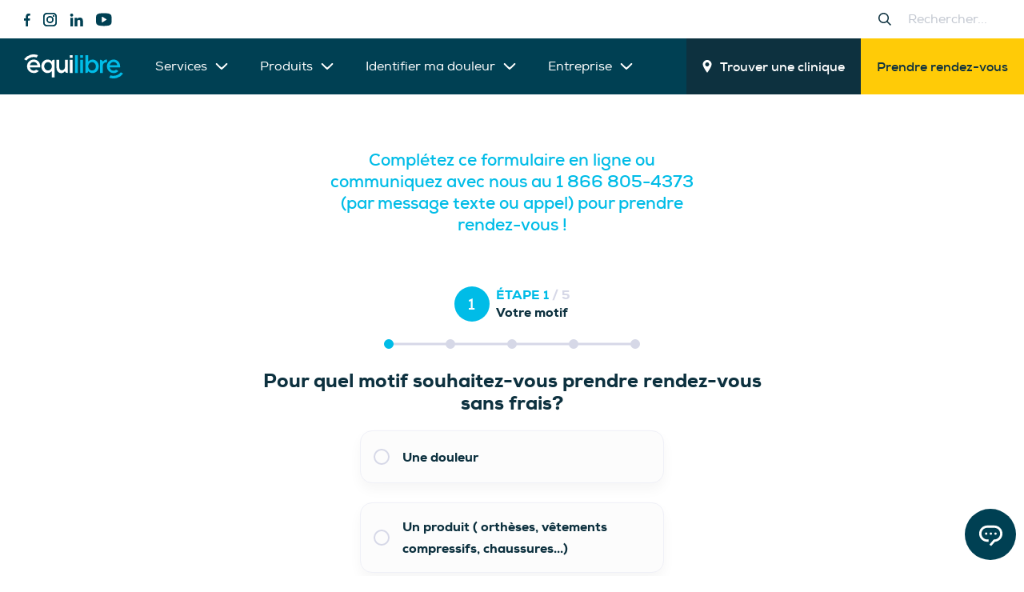

--- FILE ---
content_type: text/html; charset=UTF-8
request_url: https://equilibre.net/prendre-rendez-vous?goto=douleur-poignet
body_size: 45004
content:
<!DOCTYPE html>
<html lang="fr" prefix="og: http://ogp.me/ns# fb: http://ogp.me/ns/fb#">
<head><link
rel="dns-prefetch" href="https://equilibre.net/"><link
rel="preconnect" href="https://equilibre.net/" crossorigin> <script>window.dataLayer=window.dataLayer||[];function gtag(){dataLayer.push(arguments);}
gtag("consent","default",{ad_storage:"granted",ad_user_data:"granted",ad_personalization:"granted",analytics_storage:"granted",functionality_storage:"granted",personalization_storage:"granted",security_storage:"granted",wait_for_update:2000,});gtag("set","ads_data_redaction",true);gtag("set","url_passthrough",true);</script>  <script id="cookieyes" type="text/javascript" src="https://cdn-cookieyes.com/client_data/522127655ad465be7e8e4736/script.js"></script> <meta
charset="utf-8"><meta
http-equiv="X-UA-Compatible" content="IE=edge"><meta
name="viewport" content="width=device-width,minimum-scale=1"><meta
name="HandheldFriendly" content="true"><meta
name="MobileOptimized" content="320"><meta
name="referrer" content="always"><link
rel="apple-touch-icon" sizes="57x57" href="https://equilibre.net/img/site/apple-touch-icon-57x57.png"><link
rel="apple-touch-icon" sizes="60x60" href="https://equilibre.net/img/site/apple-touch-icon-60x60.png"><link
rel="apple-touch-icon" sizes="72x72" href="https://equilibre.net/img/site/apple-touch-icon-72x72.png"><link
rel="apple-touch-icon" sizes="76x76" href="https://equilibre.net/img/site/apple-touch-icon-76x76.png"><link
rel="apple-touch-icon" sizes="114x114" href="https://equilibre.net/img/site/apple-touch-icon-114x114.png"><link
rel="apple-touch-icon" sizes="120x120" href="https://equilibre.net/img/site/apple-touch-icon-120x120.png"><link
rel="apple-touch-icon" sizes="144x144" href="https://equilibre.net/img/site/apple-touch-icon-144x144.png"><link
rel="apple-touch-icon" sizes="152x152" href="https://equilibre.net/img/site/apple-touch-icon-152x152.png"><link
rel="apple-touch-icon" sizes="180x180" href="https://equilibre.net/img/site/apple-touch-icon-180x180.png"><meta
name="mobile-web-app-capable" content="yes"><meta
name="apple-mobile-web-app-status-bar-style" content="black-translucent"><meta
name="apple-mobile-web-app-title" content="devmode"><link
rel="icon" type="image/png" sizes="228x228" href="https://equilibre.net/img/site/coast-228x228.png"><meta
name="msapplication-TileColor" content="#FFFFFF"><meta
name="msapplication-TileImage" content="/img/site/mstile-144x144.png"><meta
name="msapplication-config" content="/img/site/browserconfig.xml"><link
rel="yandex-tableau-widget" href="https://equilibre.net/img/site/yandex-browser-manifest.json"><link
rel="icon" type="image/png" sizes="32x32" href="https://equilibre.net/img/site/favicon-32x32.png"><link
rel="icon" type="image/png" sizes="16x16" href="https://equilibre.net/img/site/favicon-16x16.png"><link
rel="shortcut icon" href="https://equilibre.net/img/site/favicon.ico"><link
rel="manifest" href="https://equilibre.net/webappmanifest.json"><meta
name="theme-color" content="#58595b"> <script>(function(w,d,s,l,i){w[l]=w[l]||[];w[l].push({'gtm.start':new Date().getTime(),event:'gtm.js'});var f=d.getElementsByTagName(s)[0],j=d.createElement(s),dl=l!='dataLayer'?'&l='+l:'';j.async=true;j.src='https://www.googletagmanager.com/gtm.js?id='+i+dl;f.parentNode.insertBefore(j,f);})(window,document,'script','dataLayer','GTM-5RGX9B8');</script> <script>(function(h,o,t,j,a,r){h.hj=h.hj||function(){(h.hj.q=h.hj.q||[]).push(arguments)};h._hjSettings={hjid:2519456,hjsv:6};a=o.getElementsByTagName('head')[0];r=o.createElement('script');r.async=1;r.src=t+h._hjSettings.hjid+j+h._hjSettings.hjsv;a.appendChild(r);})(window,document,'//static.hotjar.com/c/hotjar-','.js?sv=');</script> <script>loadjs=function(){var a=function(){},c={},u={},f={};function o(e,n){if(e){var t=f[e];if(u[e]=n,t)for(;t.length;)t[0](e,n),t.splice(0,1)}}function l(e,n){e.call&&(e={success:e}),n.length?(e.error||a)(n):(e.success||a)(e)}function h(t,r,s,i){var c,o,e=document,n=s.async,u=(s.numRetries||0)+1,f=s.before||a,l=t.replace(/^(css|img)!/,"");i=i||0,/(^css!|\.css$)/.test(t)?((o=e.createElement("link")).rel="stylesheet",o.href=l,(c="hideFocus"in o)&&o.relList&&(c=0,o.rel="preload",o.as="style")):/(^img!|\.(png|gif|jpg|svg)$)/.test(t)?(o=e.createElement("img")).src=l:((o=e.createElement("script")).src=t,o.async=void 0===n||n),!(o.onload=o.onerror=o.onbeforeload=function(e){var n=e.type[0];if(c)try{o.sheet.cssText.length||(n="e")}catch(e){18!=e.code&&(n="e")}if("e"==n){if((i+=1)<u)return h(t,r,s,i)}else if("preload"==o.rel&&"style"==o.as)return o.rel="stylesheet";r(t,n,e.defaultPrevented)})!==f(t,o)&&e.head.appendChild(o)}function t(e,n,t){var r,s;if(n&&n.trim&&(r=n),s=(r?t:n)||{},r){if(r in c)throw"LoadJS";c[r]=!0}function i(n,t){!function(e,r,n){var t,s,i=(e=e.push?e:[e]).length,c=i,o=[];for(t=function(e,n,t){if("e"==n&&o.push(e),"b"==n){if(!t)return;o.push(e)}--i||r(o)},s=0;s<c;s++)h(e[s],t,n)}(e,function(e){l(s,e),n&&l({success:n,error:t},e),o(r,e)},s)}if(s.returnPromise)return new Promise(i);i()}return t.ready=function(e,n){return function(e,t){e=e.push?e:[e];var n,r,s,i=[],c=e.length,o=c;for(n=function(e,n){n.length&&i.push(e),--o||t(i)};c--;)r=e[c],(s=u[r])?n(r,s):(f[r]=f[r]||[]).push(n)}(e,function(e){l(n,e)}),t},t.done=function(e){o(e,[])},t.reset=function(){c={},u={},f={}},t.isDefined=function(e){return e in c},t}();!function(e,t){"function"==typeof define&&define.amd?define(t):"object"==typeof exports?module.exports=t():e.Cookie=t()}(this,function(){"use strict";function e(t,n,o){return void 0===n?e.get(t):void(null===n?e.remove(t):e.set(t,n,o))}function t(e){return e.replace(/[.*+?^$|[\](){}\\-]/g,"\\$&")}function n(e){var t="";for(var n in e)if(e.hasOwnProperty(n)){if("expires"===n){var r=e[n];"object"!=typeof r&&(r+="number"==typeof r?"D":"",r=o(r)),e[n]=r.toUTCString()}if("secure"===n){if(!e[n])continue;t+=";"+n}t+=";"+n+"="+e[n]}return e.hasOwnProperty("path")||(t+=";path=/"),t}function o(e){var t=new Date,n=e.charAt(e.length-1),o=parseInt(e,10);switch(n){case"Y":t.setFullYear(t.getFullYear()+o);break;case"M":t.setMonth(t.getMonth()+o);break;case"D":t.setDate(t.getDate()+o);break;case"h":t.setHours(t.getHours()+o);break;case"m":t.setMinutes(t.getMinutes()+o);break;case"s":t.setSeconds(t.getSeconds()+o);break;default:t=new Date(e)}return t}return e.enabled=function(){var t,n="__test_key";return document.cookie=n+"=1",t=!!document.cookie,t&&e.remove(n),t},e.get=function(e,n){if("string"!=typeof e||!e)return null;e="(?:^|; )"+t(e)+"(?:=([^;]*?))?(?:;|$)";var o=new RegExp(e),r=o.exec(document.cookie);return null!==r?n?r[1]:decodeURIComponent(r[1]):null},e.getRaw=function(t){return e.get(t,!0)},e.set=function(e,t,o,r){o!==!0&&(r=o,o=!1),r=n(r?r:{});var u=e+"="+(o?t:encodeURIComponent(t))+r;document.cookie=u},e.setRaw=function(t,n,o){e.set(t,n,!0,o)},e.remove=function(t){e.set(t,"a",{expires:new Date})},e});function handleFirstTab(e){9===e.keyCode&&(document.documentElement.classList.add("user-is-tabbing"),window.removeEventListener("keydown",handleFirstTab),window.addEventListener("mousedown",handleMouseDownOnce))}function handleMouseDownOnce(){document.documentElement.classList.remove("user-is-tabbing"),window.removeEventListener("mousedown",handleMouseDownOnce),window.addEventListener("keydown",handleFirstTab)}window.addEventListener("keydown",handleFirstTab);</script>    
  <script>
    Cookie.set("critical-css", 55, {expires: "7D", secure: true});
  </script>
      <style>
    
  </style>
  <link rel="preload" href="https://equilibre.net/css/site.combined.min.55.css" as="style" onload="this.rel='stylesheet'">
  <noscript>
    <link rel="stylesheet" href="https://equilibre.net/css/site.combined.min.55.css">
  </noscript>
  <script>
    !function(e){"use strict";var n=function(n,t,o){function i(e){return a.body?e():void setTimeout(function(){i(e)})}function r(){l.addEventListener&&l.removeEventListener("load",r),l.media=o||"all"}var d,a=e.document,l=a.createElement("link");if(t)d=t;else{var s=(a.body||a.getElementsByTagName("head")[0]).childNodes;d=s[s.length-1]}var f=a.styleSheets;l.rel="stylesheet",l.href=n,l.media="only x",i(function(){d.parentNode.insertBefore(l,t?d:d.nextSibling)});var u=function(e){for(var n=l.href,t=f.length;t--;)if(f[t].href===n)return e();setTimeout(function(){u(e)})};return l.addEventListener&&l.addEventListener("load",r),l.onloadcssdefined=u,u(r),l};"undefined"!=typeof exports?exports.loadCSS=n:e.loadCSS=n}("undefined"!=typeof global?global:this);
    !function(t){if(t.loadCSS){var e=loadCSS.relpreload={};if(e.support=function(){try{return t.document.createElement("link").relList.supports("preload")}catch(e){return!1}},e.poly=function(){for(var e=t.document.getElementsByTagName("link"),r=0;r<e.length;r++){var n=e[r];"preload"===n.rel&&"style"===n.getAttribute("as")&&(t.loadCSS(n.href,n,n.getAttribute("media")),n.rel=null)}},!e.support()){e.poly();var r=t.setInterval(e.poly,300);t.addEventListener&&t.addEventListener("load",function(){e.poly(),t.clearInterval(r)}),t.attachEvent&&t.attachEvent("onload",function(){t.clearInterval(r)})}}}(this);
  </script>
  
  <script>var testImg=document.createElement("img");if(!("srcset"in testImg)||!("sizes"in testImg)){document.createElement("picture");var s=document.createElement("script");s.setAttribute("src","https://equilibre.net/js/picturefill.min.55.js");if("async"in s)
s.setAttribute("async",true);document.head.appendChild(s);}</script> <style>@font-face{font-family:'Nexa';src:url('https://equilibre.net/fonts/nexaregular-webfont.woff2') format('woff2'),url('https://equilibre.net/fonts/nexaregular-webfont.woff') format('woff');font-weight:400;font-style:normal}@font-face{font-family:'Nexa';src:url('https://equilibre.net/fonts/nexabold-webfont.woff2') format('woff2'),url('https://equilibre.net/fonts/nexabold-webfont.woff') format('woff');font-weight:700;font-style:normal}@font-face{font-family:'Nexa';src:url('https://equilibre.net/fonts/nexaheavy-webfont.woff2') format('woff2'),url('https://equilibre.net/fonts/nexaheavy-webfont.woff') format('woff');font-weight:800;font-style:normal}[class^=icon-]:before,[class*=" icon-"]:before{font-family:"fontello";font-style:normal;font-weight:400;speak:none;display:inline-block;text-decoration:inherit;width:1em;margin-right:.2em;text-align:center;font-variant:normal;text-transform:none;line-height:1em;margin-left:.2em;-webkit-font-smoothing:antialiased;-moz-osx-font-smoothing:grayscale}
/*! Generated by Font Squirrel (https://www.fontsquirrel.com) on June 1, 2018 */</style>  
  <script>
    !function(){"use strict";function t(t){l.push(t),1==l.length&&f()}function e(){for(;l.length;)l[0](),l.shift()}function n(t){this.a=u,this.b=void 0,this.f=[];var e=this;try{t(function(t){r(e,t)},function(t){a(e,t)})}catch(n){a(e,n)}}function o(t){return new n(function(e,n){n(t)})}function i(t){return new n(function(e){e(t)})}function r(t,e){if(t.a==u){if(e==t)throw new TypeError;var n=!1;try{var o=e&&e.then;if(null!=e&&"object"==typeof e&&"function"==typeof o)return void o.call(e,function(e){n||r(t,e),n=!0},function(e){n||a(t,e),n=!0})}catch(i){return void(n||a(t,i))}t.a=0,t.b=e,s(t)}}function a(t,e){if(t.a==u){if(e==t)throw new TypeError;t.a=1,t.b=e,s(t)}}function s(e){t(function(){if(e.a!=u)for(;e.f.length;){var t=e.f.shift(),n=t[0],o=t[1],i=t[2],t=t[3];try{0==e.a?i("function"==typeof n?n.call(void 0,e.b):e.b):1==e.a&&("function"==typeof o?i(o.call(void 0,e.b)):t(e.b))}catch(r){t(r)}}})}function c(t){return new n(function(e,n){function o(n){return function(o){a[n]=o,r+=1,r==t.length&&e(a)}}var r=0,a=[];0==t.length&&e(a);for(var s=0;s<t.length;s+=1)i(t[s]).c(o(s),n)})}function d(t){return new n(function(e,n){for(var o=0;o<t.length;o+=1)i(t[o]).c(e,n)})}var f,l=[];f=function(){setTimeout(e)};var u=2;n.prototype.g=function(t){return this.c(void 0,t)},n.prototype.c=function(t,e){var o=this;return new n(function(n,i){o.f.push([t,e,n,i]),s(o)})},window.Promise||(window.Promise=n,window.Promise.resolve=i,window.Promise.reject=o,window.Promise.race=d,window.Promise.all=c,window.Promise.prototype.then=n.prototype.c,window.Promise.prototype["catch"]=n.prototype.g)}(),function(){function t(t,e){document.addEventListener?t.addEventListener("scroll",e,!1):t.attachEvent("scroll",e)}function e(t){document.body?t():document.addEventListener?document.addEventListener("DOMContentLoaded",function e(){document.removeEventListener("DOMContentLoaded",e),t()}):document.attachEvent("onreadystatechange",function n(){"interactive"!=document.readyState&&"complete"!=document.readyState||(document.detachEvent("onreadystatechange",n),t())})}function n(t){this.a=document.createElement("div"),this.a.setAttribute("aria-hidden","true"),this.a.appendChild(document.createTextNode(t)),this.b=document.createElement("span"),this.c=document.createElement("span"),this.h=document.createElement("span"),this.f=document.createElement("span"),this.g=-1,this.b.style.cssText="max-width:none;display:inline-block;position:absolute;height:100%;width:100%;overflow:scroll;font-size:16px;",this.c.style.cssText="max-width:none;display:inline-block;position:absolute;height:100%;width:100%;overflow:scroll;font-size:16px;",this.f.style.cssText="max-width:none;display:inline-block;position:absolute;height:100%;width:100%;overflow:scroll;font-size:16px;",this.h.style.cssText="display:inline-block;width:200%;height:200%;font-size:16px;max-width:none;",this.b.appendChild(this.h),this.c.appendChild(this.f),this.a.appendChild(this.b),this.a.appendChild(this.c)}function o(t,e){t.a.style.cssText="max-width:none;min-width:20px;min-height:20px;display:inline-block;overflow:hidden;position:absolute;width:auto;margin:0;padding:0;top:-999px;white-space:nowrap;font-synthesis:none;font:"+e+";"}function i(t){var e=t.a.offsetWidth,n=e+100;return t.f.style.width=n+"px",t.c.scrollLeft=n,t.b.scrollLeft=t.b.scrollWidth+100,t.g!==e&&(t.g=e,!0)}function r(e,n){function o(){var t=r;i(t)&&t.a.parentNode&&n(t.g)}var r=e;t(e.b,o),t(e.c,o),i(e)}function a(t,e){var n=e||{};this.family=t,this.style=n.style||"normal",this.weight=n.weight||"normal",this.stretch=n.stretch||"normal"}function s(){if(null===u)if(c()&&/Apple/.test(window.navigator.vendor)){var t=/AppleWebKit\/([0-9]+)(?:\.([0-9]+))(?:\.([0-9]+))/.exec(window.navigator.userAgent);u=!!t&&603>parseInt(t[1],10)}else u=!1;return u}function c(){return null===p&&(p=!!document.fonts),p}function d(){if(null===h){var t=document.createElement("div");try{t.style.font="condensed 100px sans-serif"}catch(e){}h=""!==t.style.font}return h}function f(t,e){return[t.style,t.weight,d()?t.stretch:"","100px",e].join(" ")}var l=null,u=null,h=null,p=null;a.prototype.load=function(t,i){var a=this,d=t||"BESbswy",u=0,h=i||3e3,p=(new Date).getTime();return new Promise(function(t,i){if(c()&&!s()){var m=new Promise(function(t,e){function n(){(new Date).getTime()-p>=h?e(Error(""+h+"ms timeout exceeded")):document.fonts.load(f(a,'"'+a.family+'"'),d).then(function(e){1<=e.length?t():setTimeout(n,25)},e)}n()}),w=new Promise(function(t,e){u=setTimeout(function(){e(Error(""+h+"ms timeout exceeded"))},h)});Promise.race([w,m]).then(function(){clearTimeout(u),t(a)},i)}else e(function(){function e(){var e;(e=-1!=v&&-1!=y||-1!=v&&-1!=g||-1!=y&&-1!=g)&&((e=v!=y&&v!=g&&y!=g)||(null===l&&(e=/AppleWebKit\/([0-9]+)(?:\.([0-9]+))/.exec(window.navigator.userAgent),l=!!e&&(536>parseInt(e[1],10)||536===parseInt(e[1],10)&&11>=parseInt(e[2],10))),e=l&&(v==b&&y==b&&g==b||v==x&&y==x&&g==x||v==E&&y==E&&g==E)),e=!e),e&&(T.parentNode&&T.parentNode.removeChild(T),clearTimeout(u),t(a))}function s(){if((new Date).getTime()-p>=h)T.parentNode&&T.parentNode.removeChild(T),i(Error(""+h+"ms timeout exceeded"));else{var t=document.hidden;!0!==t&&void 0!==t||(v=c.a.offsetWidth,y=m.a.offsetWidth,g=w.a.offsetWidth,e()),u=setTimeout(s,50)}}var c=new n(d),m=new n(d),w=new n(d),v=-1,y=-1,g=-1,b=-1,x=-1,E=-1,T=document.createElement("div");T.dir="ltr",o(c,f(a,"sans-serif")),o(m,f(a,"serif")),o(w,f(a,"monospace")),T.appendChild(c.a),T.appendChild(m.a),T.appendChild(w.a),document.body.appendChild(T),b=c.a.offsetWidth,x=m.a.offsetWidth,E=w.a.offsetWidth,s(),r(c,function(t){v=t,e()}),o(c,f(a,'"'+a.family+'",sans-serif')),r(m,function(t){y=t,e()}),o(m,f(a,'"'+a.family+'",serif')),r(w,function(t){g=t,e()}),o(w,f(a,'"'+a.family+'",monospace'))})})},"object"==typeof module?module.exports=a:(window.FontFaceObserver=a,window.FontFaceObserver.prototype.load=a.prototype.load)}();
    if(document.documentElement.className.indexOf("fonts-loaded")<0){var Nexa=new FontFaceObserver("Nexa",{});Promise.all([Nexa.load()]).then(function(){document.documentElement.className+=" fonts-loaded",Cookie.set("fonts-loaded",1,{expires:"7D",secure:!0})})}
  </script>
  <script>var staticAssetsVersion="55";var assetsBaseUrl="https://equilibre.net/";var retina=window.devicePixelRatio>1;</script> <title>Équilibre | Prendre rendez-vous</title><meta name="generator" content="SEOmatic">
<meta name="keywords" content="Prendre rendez-vous">
<meta name="description" content="Obtenez une consultation via notre formulaire de prise de rendez vous">
<meta name="referrer" content="no-referrer-when-downgrade">
<meta name="robots" content="all">
<meta content="equilibre.net" property="fb:profile_id">
<meta content="fr" property="og:locale">
<meta content="Équilibre" property="og:site_name">
<meta content="website" property="og:type">
<meta content="https://equilibre.net/prendre-rendez-vous" property="og:url">
<meta content="Équilibre | Prendre rendez-vous" property="og:title">
<meta content="Obtenez une consultation via notre formulaire de prise de rendez vous" property="og:description">
<meta content="https://d1dis18ub1l0vl.cloudfront.net/common/_1200x630_crop_center-center_82_none/Facebook.jpg?mtime=1637013099" property="og:image">
<meta content="1200" property="og:image:width">
<meta content="630" property="og:image:height">
<meta content="Prendre rendez-vous" property="og:image:alt">
<meta content="https://www.youtube.com/channel/UCOt4_ifD4mn2WYjBy3RR4_w" property="og:see_also">
<meta content="https://www.linkedin.com/showcase/%C3%A9quilibre---orth%C3%A8ses-et-biom%C3%A9canique/about/" property="og:see_also">
<meta content="https://www.facebook.com/equilibre.net" property="og:see_also">
<meta name="twitter:card" content="summary_large_image">
<meta name="twitter:creator" content="@">
<meta name="twitter:title" content="Prendre rendez-vous">
<meta name="twitter:description" content="Obtenez une consultation via notre formulaire de prise de rendez vous">
<meta name="twitter:image" content="https://d1dis18ub1l0vl.cloudfront.net/common/_800x418_crop_center-center_82_none/Facebook.jpg?mtime=1637013099">
<meta name="twitter:image:width" content="800">
<meta name="twitter:image:height" content="418">
<meta name="twitter:image:alt" content="Prendre rendez-vous">
<link href="https://equilibre.net/prendre-rendez-vous" rel="canonical">
<link href="https://equilibre.net/" rel="home">
<link type="text/plain" href="https://equilibre.net/humans.txt" rel="author"></head><body>
<noscript><iframe
src="https://www.googletagmanager.com/ns.html?id=GTM-5RGX9B8" height="0" width="0" style="display:none; visibility:hidden;"></iframe></noscript><div
id="site-container" class="site-container appointement"><header
class="header "><section
class="light-bar"><section
class="social-links">
<a
class="nav-link" href="https://www.facebook.com/equilibre.net" target="_blank" rel="noreferrer">
<svg
fill="none" xmlns="http://www.w3.org/2000/svg" viewBox="0 0 8 18"><path
d="M6.414 3.794h1.432V1.09A17.088 17.088 0 005.76.97c-2.065 0-3.48 1.407-3.48 3.994v2.381H0v3.022h2.28v7.603h2.793v-7.603H7.26l.348-3.021H5.073V5.265c0-.874.217-1.471 1.34-1.471z" fill="#004053"/></svg>
</a>
<a
class="nav-link" href="https://www.instagram.com/equilibre_quebec/" target="_blank" rel="noreferrer">
<svg
fill="none" xmlns="http://www.w3.org/2000/svg" viewBox="0 0 17 17"><path
d="M5.667 8.5a2.833 2.833 0 115.667 0 2.833 2.833 0 01-5.667 0zm-1.532 0a4.365 4.365 0 108.73 0 4.365 4.365 0 00-8.73 0zm7.882-4.538a1.02 1.02 0 101.02-1.02 1.02 1.02 0 00-1.02 1.02zM5.066 15.42c-.829-.038-1.28-.176-1.578-.293a2.642 2.642 0 01-.978-.635 2.623 2.623 0 01-.636-.977c-.117-.3-.255-.75-.292-1.579-.042-.896-.05-1.165-.05-3.435s.01-2.538.05-3.435c.037-.829.176-1.278.292-1.578.155-.397.339-.68.636-.978a2.62 2.62 0 01.978-.636c.299-.117.75-.255 1.578-.292.896-.042 1.165-.05 3.434-.05s2.538.01 3.435.05c.829.037 1.278.176 1.579.292.396.154.68.339.977.636.298.297.482.58.636.978.117.299.255.75.292 1.578.042.897.05 1.165.05 3.435s-.008 2.538-.05 3.435c-.037.829-.176 1.28-.292 1.579-.155.396-.338.68-.636.977-.297.297-.58.48-.977.635-.3.117-.75.255-1.579.293-.896.041-1.165.05-3.435.05s-2.538-.009-3.434-.05zM4.996.05C4.09.093 3.472.236 2.932.446a4.169 4.169 0 00-1.505.98 4.153 4.153 0 00-.98 1.506c-.21.54-.354 1.159-.396 2.064C.01 5.902 0 6.192 0 8.5s.01 2.598.051 3.504c.042.905.185 1.523.395 2.064.217.559.508 1.033.98 1.505a4.18 4.18 0 001.506.98c.541.21 1.159.354 2.064.395.906.042 1.196.052 3.504.052s2.598-.01 3.504-.052c.905-.04 1.523-.184 2.064-.394a4.18 4.18 0 001.505-.98c.473-.473.763-.947.98-1.506.21-.54.355-1.159.395-2.064.042-.907.051-1.196.051-3.504s-.01-2.598-.05-3.504c-.042-.905-.185-1.524-.395-2.064a4.18 4.18 0 00-.98-1.505 4.158 4.158 0 00-1.506-.98c-.54-.21-1.159-.355-2.063-.396C11.1.011 10.81 0 8.501 0 6.192 0 5.902.01 4.996.051z" fill="#004053"/><path
d="M5.667 8.5a2.833 2.833 0 115.667 0 2.833 2.833 0 01-5.667 0zm-1.532 0a4.365 4.365 0 108.73 0 4.365 4.365 0 00-8.73 0zm7.882-4.538a1.02 1.02 0 101.02-1.02 1.02 1.02 0 00-1.02 1.02zM5.066 15.42c-.829-.038-1.28-.176-1.578-.293a2.642 2.642 0 01-.978-.635 2.623 2.623 0 01-.636-.977c-.117-.3-.255-.75-.292-1.579-.042-.896-.05-1.165-.05-3.435s.01-2.538.05-3.435c.037-.829.176-1.278.292-1.578.155-.397.339-.68.636-.978a2.62 2.62 0 01.978-.636c.299-.117.75-.255 1.578-.292.896-.042 1.165-.05 3.434-.05s2.538.01 3.435.05c.829.037 1.278.176 1.579.292.396.154.68.339.977.636.298.297.482.58.636.978.117.299.255.75.292 1.578.042.897.05 1.165.05 3.435s-.008 2.538-.05 3.435c-.037.829-.176 1.28-.292 1.579-.155.396-.338.68-.636.977-.297.297-.58.48-.977.635-.3.117-.75.255-1.579.293-.896.041-1.165.05-3.435.05s-2.538-.009-3.434-.05zM4.996.05C4.09.093 3.472.236 2.932.446a4.169 4.169 0 00-1.505.98 4.153 4.153 0 00-.98 1.506c-.21.54-.354 1.159-.396 2.064C.01 5.902 0 6.192 0 8.5s.01 2.598.051 3.504c.042.905.185 1.523.395 2.064.217.559.508 1.033.98 1.505a4.18 4.18 0 001.506.98c.541.21 1.159.354 2.064.395.906.042 1.196.052 3.504.052s2.598-.01 3.504-.052c.905-.04 1.523-.184 2.064-.394a4.18 4.18 0 001.505-.98c.473-.473.763-.947.98-1.506.21-.54.355-1.159.395-2.064.042-.907.051-1.196.051-3.504s-.01-2.598-.05-3.504c-.042-.905-.185-1.524-.395-2.064a4.18 4.18 0 00-.98-1.505 4.158 4.158 0 00-1.506-.98c-.54-.21-1.159-.355-2.063-.396C11.1.011 10.81 0 8.501 0 6.192 0 5.902.01 4.996.051z" fill="#004053"/></svg>
</a>
<a
class="nav-link" href="https://ca.linkedin.com/company/equilibre-biomecaniqueetapneedusommeil" target="_blank" rel="noreferrer">
<svg
fill="none" xmlns="http://www.w3.org/2000/svg" viewBox="0 0 18 18"><path
d="M17.67 17.97h.004v-6.235c0-3.05-.656-5.4-4.222-5.4-1.714 0-2.864.941-3.334 1.833h-.05V6.62h-3.38v11.35h3.52v-5.62c0-1.48.28-2.91 2.113-2.91 1.806 0 1.832 1.688 1.832 3.005v5.526h3.517zM.956 6.621h3.525v11.35H.956V6.62zM2.716.97A2.042 2.042 0 00.675 3.013c0 1.127.914 2.06 2.041 2.06 1.127 0 2.042-.933 2.042-2.06A2.043 2.043 0 002.716.971z" fill="#004053"/></svg>
</a>
<a
class="nav-link" href="https://www.youtube.com/channel/UCOt4_ifD4mn2WYjBy3RR4_w/videos" target="_blank" rel="noreferrer">
<svg
fill="none" xmlns="http://www.w3.org/2000/svg" viewBox="0 0 22 18"><path
d="M17.287.954a40.02 40.02 0 00-13.133 0C1.668 1.474.116 3.079.116 5.171v7.438c0 2.125 1.551 3.709 4.08 4.25 2.164.364 4.352.55 6.546.553 2.2 0 4.395-.182 6.566-.542 2.465-.467 4.06-2.125 4.06-4.25V5.18c0-2.113-1.595-3.77-4.08-4.227zm-3.08 8.436l-5.313 3.188h-.001a.509.509 0 01-.276.074.615.615 0 01-.266-.063.553.553 0 01-.266-.49V5.724a.553.553 0 01.266-.467c.17-.09.373-.09.542 0l5.312 3.188a.542.542 0 010 .913l.001.032z" fill="#004053"/></svg>
</a></section><form
class="search-container" method="get" action="https://equilibre.net/recherche">
<svg
fill="none" xmlns="http://www.w3.org/2000/svg" viewBox="0 0 16 16"><path
fill-rule="evenodd" clip-rule="evenodd" d="M16 14.928L14.928 16l-4.399-4.4a6.5 6.5 0 111.072-1.072L16 14.93zm-9.485-3.413a5 5 0 100-10 5 5 0 000 10z" fill="#0D313F"/></svg>
<input
type="search" name="q" minlength="3" placeholder="Rechercher..." required /></form></section><section
class="main-bar"><section
class="left-section">
<a
href="/" class="logo"><svg
fill="none" xmlns="http://www.w3.org/2000/svg" viewBox="0 0 128 31"><path
d="M115.483 27.643c-1.324 0-2.64-.216-3.895-.637l-1.657 2.997a15.739 15.739 0 009.911.396A15.643 15.643 0 00128 24.794l-3.02-1.642a12.24 12.24 0 01-4.239 3.309 12.317 12.317 0 01-5.258 1.182zM121.726 9.294a8.245 8.245 0 00-2.817-1.96 8.28 8.28 0 00-3.377-.648c-4.739 0-8.59 3.938-8.59 8.778a8.75 8.75 0 002.488 6.126 8.52 8.52 0 006.11 2.584c.766.001 1.531-.084 2.278-.253a8.882 8.882 0 004.097-2.444l-3.113-1.69a4.698 4.698 0 01-3.295 1.25 5.056 5.056 0 01-.604-.04 4.734 4.734 0 01-2.199-.808 4.698 4.698 0 01-1.536-1.76 5.472 5.472 0 01-.443-1.146l-.137-.497h13.404c.21-3.053-.569-5.645-2.266-7.492zm-4.327 4.636h-6.767l.161-.513c.694-2.163 2.444-3.534 4.577-3.606h.129a4.832 4.832 0 013.026.971 4.776 4.776 0 011.753 2.635l.133.497-3.012.016zM102.2 8.814l-.431.525s-.15-2.328-3.456-2.328h-.226v16.926h3.605v-8.413c0-1.346.141-2.868 1.21-3.962.806-.833 1.891-1.238 3.371-1.238.234 0 .476 0 .738.032V6.71a5.518 5.518 0 00-2.675.443 5.483 5.483 0 00-2.136 1.66zM88.457 6.666a6.969 6.969 0 00-4.895 1.931l-.678.653V1.142H79.28v22.783c1.416.048 3.59.236 3.593-2.404 0 .037 1.674 2.62 5.585 2.62 4.484 0 7.997-3.833 7.997-8.725 0-4.892-3.513-8.75-7.997-8.75zm-.653 14.126c-2.71 0-4.92-2.403-4.92-5.332 0-2.997 2.21-5.432 4.92-5.432s4.944 2.391 4.944 5.432c0 2.989-2.182 5.332-4.944 5.332zM76.199 6.987h-3.605v16.95h3.605V6.987zM76.199 1.142h-3.605v3.301h3.605V1.142zM69.42 1.142h-3.606v22.795h3.606V1.142z" fill="#00BCE7"/><path
d="M62.681 6.987h-3.605v16.95h3.605V6.987zM62.681 1.142h-3.605v3.301h3.605V1.142zM56.479 6.99h-3.597v8.414c0 .312-.032 1.29-.032 1.29v-.329a5.143 5.143 0 01-.734 2.448l.08-.112a3.84 3.84 0 01-2.071 1.612 3.866 3.866 0 01-2.63-.09 5.21 5.21 0 01-.674-.4l-.056-.04-.037-.028a1.369 1.369 0 01-.153-.12l-.032-.037a4.026 4.026 0 01-1.012-2.772v-9.84H41.9V17.11c0 2.777 1.133 5.032 3.101 6.194l.097.056.25.136c.13.078.264.146.403.205a5.513 5.513 0 001.831.464c.157 0 .315.024.476.024.305-.003.61-.024.911-.064h.246c.157-.023.311-.055.464-.096a5.844 5.844 0 002.706-1.87l.44-.562s0 .089.036.229c.09.359.257.694.492.981.451.561 1.294 1.106 2.855 1.118h.29l-.02-16.934zM30.369 24.15a6.964 6.964 0 004.895-1.932l.677-.653v8.08h3.605V6.888c-1.415-.049-3.588-.233-3.592 2.403 0-.036-1.67-2.62-5.585-2.62-4.48 0-7.997 3.83-7.997 8.722 0 4.891 3.516 8.757 7.997 8.757zm.653-14.135c2.714 0 4.92 2.404 4.92 5.333 0 2.928-2.206 5.432-4.92 5.432s-4.92-2.404-4.92-5.432c0-3.03 2.157-5.333 4.92-5.333zM12.5 6.666c-4.737 0-8.596 3.934-8.596 8.778a8.612 8.612 0 002.487 6.12 8.726 8.726 0 006.11 2.59c2.706 0 5.033-.994 6.569-2.805l-3.303-1.602a4.695 4.695 0 01-3.302 1.25c-2.315 0-4.146-1.43-4.775-3.742l-.137-.497h13.416c.214-3.06-.568-5.653-2.262-7.504a8.259 8.259 0 00-2.826-1.95 8.306 8.306 0 00-3.38-.638zm-4.895 7.24l.162-.513c.69-2.16 2.42-3.534 4.573-3.586h.129a4.828 4.828 0 013.025.971 4.773 4.773 0 011.753 2.635l.133.493H7.605zM12.5 3.393a12.255 12.255 0 013.872.613L18.037 1A15.74 15.74 0 008.143.618 15.644 15.644 0 000 6.213l3.036 1.65a12.223 12.223 0 014.226-3.292 12.301 12.301 0 015.239-1.178z" fill="#fff"/></svg></a><section
class="main-nav">
<a
href="#" class="nav-link has-children" data-open-menu="services">Services</a>
<a
href="#" class="nav-link has-children" data-open-menu="products">Produits</a>
<a
href="#" class="nav-link has-children" data-open-menu="identifyPain">Identifier ma douleur</a>
<a
href="#" class="nav-link has-children" data-open-menu="company">Entreprise</a></section><div></div><div
class="mobile-section"><section
class="burger-menu" data-open-menu>
<svg
fill="none" xmlns="http://www.w3.org/2000/svg" viewBox="0 0 28 18"><path
fill-rule="evenodd" clip-rule="evenodd" d="M0 1.5a1 1 0 011-1h26a1 1 0 110 2H1a1 1 0 01-1-1zM0 9a1 1 0 011-1h26a1 1 0 110 2H1a1 1 0 01-1-1zm0 7.5a1 1 0 011-1h26a1 1 0 110 2H1a1 1 0 01-1-1z" fill="#fff"/></svg></section></div></section><section
class="right-section">
<a
href="https://equilibre.net/trouver-une-clinique" class="dark-button">
<svg
fill="none" xmlns="http://www.w3.org/2000/svg" viewBox="0 0 12 16"><path
d="M6 0C2.95 0 .5 2.45.5 5.5S6 16 6 16s5.5-7.45 5.5-10.5S9.05 0 6 0zm0 8C4.6 8 3.5 6.9 3.5 5.5S4.6 3 6 3s2.5 1.099 2.5 2.5C8.5 6.9 7.4 8 6 8z" fill="#fff"/></svg>
Trouver une clinique
</a>
<a
href="https://equilibre.net/prendre-rendez-vous" class="light-button" data-set-storage>Prendre rendez-vous</a></section></section></header><main
class="main"> <script src="https://cdnjs.cloudflare.com/ajax/libs/moment.js/2.30.1/moment-with-locales.min.js" integrity="sha512-4F1cxYdMiAW98oomSLaygEwmCnIP38pb4Kx70yQYqRwLVCs3DbRumfBq82T08g/4LJ/smbFGFpmeFlQgoDccgg==" crossorigin="anonymous" referrerpolicy="no-referrer"></script> <script src="https://cdn.jsdelivr.net/npm/vue@2.6.0"></script> <script>Vue.component('step1',{delimiters:['${','}'],props:{user:Object,},data(){return{motives:[{id:'pain',name:'Une douleur',nextStep:2,buttonId:'app-step5-pain',buttonText:'Où se situe la douleur ?'},{id:'device',name:'Un produit ( orthèses, vêtements compressifs, chaussures...)',nextStep:2,buttonId:'app-step5-device',buttonText:'Pour quelle zone du corps ?'},{id:'apnee',name:'L&#039;apnée du sommeil',nextStep:false,buttonId:'app-step5-apnee',buttonText:'Continuer'},{id:'knee-kinesiographys',name:'Genougraphie',tooltip:"La genougrahie est un examen en mouvement permettant d'identifier les causes mécaniques en lien avec votre problème au genou.",nextStep:false,buttonId:'app-step5-knee',buttonText:'Continuer'},{id:'other',name:'Autre raison',nextStep:false,buttonId:'app-step5-other',buttonText:'Continuer'},],defaultSubmitButtonText:'Continuer',}},computed:{submitButtonId(){if(!this.user.motive)return'app-step5'
return this.motives.find(el=>el.id===this.user.motive).buttonId}},methods:{scrollToButton(){const $button=document.querySelector('.form-button')},toStep(){if(this.user.motive==='knee-kinesiographys')return'step3'
else return'step2'},submitForm(){if(this.user.motive){const value=this.motives.find(el=>el.id===this.user.motive)
dataLayer.push({'event':'form_step','step_number':1,'step_label':'Votre motif','selected_options':{'motif':value.name},'step_1_choice':value.name});console.log(dataLayer)
this.$emit('change-step',this.toStep(),this.user)}}},template:`
<section class="form-process">
  <section class="form-process-container">
          <h1 class="process-heading">Complétez ce formulaire en ligne ou communiquez avec nous au 1 866 805-4373 (par message texte ou appel) pour prendre rendez-vous !</h1>
        <div v-if="user.motive !== 'knee-kinesiographys'" class="form-header-block">
    <section class="form-header">
 <section class="top-header">
  <div class="header-number">
   1
  </div>
  <section class="header-infos">
   <p class="header-caption">
    <span>
     Étape
     1
    </span>
    / 5
   </p>
   <p class="header-heading">
    Votre motif
   </p>
  </section>
 </section>
 <section class="bottom-header step-1">
  <div class="step"></div>
  <div class="step"></div>
  <div class="step"></div>
  <div class="step"></div>
  <div class="step"></div>
  <div class="steps-line">
   <div class="step-progress"></div>
  </div>
 </section>
</section>
    </div>
    <div v-else class="form-header-block">
      <section class="form-header">
  <section class="top-header">
    <div class="header-number">1</div>
    <section class="header-infos">
      <p class="header-caption"><span>Étape 1</span> / 5</p>
      <p class="header-heading">Votre motif</p>
    </section>
  </section>
  <section class="bottom-header five-step step-1">
    <div class="step"></div>
    <div class="step"></div>
    <div class="step"></div>
    <div class="step"></div>
    <div class="step"></div>
    <div class="steps-line">
      <div class="step-progress"></div>
    </div>
  </section>
</section>
    </div>
    <h4 class="form-process-heading">Pour quel motif souhaitez-vous prendre rendez-vous sans frais?</h4>
    <section class="step-form-container">
      <section class="step-input-container" v-for="(motive, index) in motives" :key="index">
        <input type="radio" v-model="user.motive" :value="motive.id" class="form-radio" :id="motive.name" name="motives">
        <label class="form-radio-label" :for="motive.name" v-html="motive.name" @click="scrollToButton"></label>
        <div v-if="motive?.tooltip" class="tooltip-container">
          <svg fill="#00BCE7" xmlns="http://www.w3.org/2000/svg" xmlns:xlink="http://www.w3.org/1999/xlink" version="1.1" id="Calque_1" x="0px" y="0px" viewBox="0 0 512 512" style="enable-background:new 0 0 512 512;" xml:space="preserve">
            <path fill="#00BCE7" d="M256,0C114.6,0,0,114.6,0,256s114.6,256,256,256s256-114.6,256-256S397.4,0,256,0z M256,128  c17.7,0,32,14.3,32,32s-14.3,32-32,32s-32-14.3-32-32S238.3,128,256,128z M296,384h-80c-13.2,0-24-10.7-24-24s10.8-24,24-24h16v-64  h-8c-13.2,0-24-10.8-24-24s10.8-24,24-24h32c13.2,0,24,10.8,24,24v88h16c13.2,0,24,10.8,24,24S309.3,384,296,384z"/>
          </svg>
          <span class="tooltip-text" v-html="motive?.tooltip"/>
        </div>
      </section>
      <button :id="submitButtonId" class="form-button" :class="{disabled: !user.motive}" @click="submitForm">Continuer</button>
    </section>
  </section>
</section>
`,})</script> <select
name="areas" id="areaParts" style="display: none;"><option
value="genou">Genou</option><option
value="bas">Bas compressif</option><option
value="cheville">Cheville</option><option
value="coude">Coude</option><option
value="dos">Dos</option><option
value="main">Main</option><option
value="pied">Pied</option><option
value="hanche">Hanche</option><option
value="epaule">Épaule</option><option
value="poignet">Poignet</option>
</select><select
name="needs" id="needsChoose" style="display: none;"><option
value="diagnostic">Obtenir un diagnostic (16 ans et plus)</option><option
value="APINSTACHAT">Acheter un appareil</option><option
value="APINSTLOC">Louer un appareil</option>
</select> <script>Vue.component('step2',{delimiters:['${','}'],props:{user:Object,clinics:Array,},data(){return{areas:[],needs:[],reciept:'',isThereReceipt:false,hasPhone:'',}},mounted(){const $selectAreas=document.getElementById('areaParts');[...$selectAreas.options].map(el=>this.areas.push({id:el.value,name:el.text}));const $selectNeeds=document.getElementById('needsChoose');[...$selectNeeds.options].map(el=>this.needs.push({id:el.value,name:el.text}));},computed:{sortedAreas(){return this.areas.sort(function(a,b){if(a.name<b.name){return-1;}
if(a.name>b.name){return 1;}
return 0;});},sortedNeeds(){this.isThereReceipt=this.user.needs==='diagnostic'||this.user.needs==='APINSTACHAT'||this.user.needs==='APINSTLOC'
return this.needs;},displayErrorMessage(){return(this.user.needs==='APINSTACHAT'||this.user.needs==='APINSTLOC')&&this.reciept==='no'}},methods:{selectNeed(){return this.isThereReceipt=this.user.needs==='diagnostic'||this.user.needs==='APINSTACHAT'||this.user.needs==='APINSTLOC'},selectReceipt(evt){const target=evt.target;this.reciept=target.dataset.value},selectHasPhone(evt){const target=evt.target;this.hasPhone=target.dataset.value},isValidStep(){return!this.isThereReceipt?!!(this.user.needs||null):!!this.reciept&&!!(this.user.needs||null)},submitForm(){const dataLayerInfo={'event':'form_step','step_number':2,'step_label':this.user.motive==='apnee'?'Votre besoin':'Votre douleur','selected_options':{}};if(this.user.motive==='apnee'){dataLayerInfo.selected_options.besoin_apnee=this.user.needs}else if(this.user.motive==='pain'){dataLayerInfo.selected_options.besoin_douleur=this.user.motiveMoreInfo}else if(this.user.motive==='device'){dataLayerInfo.selected_options.besoin_produit=this.user.motiveMoreInfo}
dataLayer.push(dataLayerInfo);console.log(dataLayer)
if(this.user.motive==='apnee'&&this.isValidStep()){this.user.hasReceipt=this.isThereReceipt?this.reciept:''
this.user.hasPhone=this.hasPhone.length?this.hasPhone:''
this.$emit('change-step','step3',this.user)}else if(this.user.motiveMoreInfo){if((this.user.motive==='pain'||this.user.motive==='device')&&this.user.motiveMoreInfo==='genou'){this.$emit('change-step','step2_5',this.user)}else{this.$emit('change-step','step3',this.user)}}}},template:`
<section class="form-process">
  <section class="form-process-container">
        <h2 v-if="user.motive !== 'apnee'" class="process-heading">La zone du corps choisie nous permettra d&#039;allouer le temps nécessaire pour votre rendez-vous.</h2>
        <div v-if="user.motive === 'apnee'" class="form-header-block">
      <section class="form-header">
 <section class="top-header">
  <div class="header-number">
   2
  </div>
  <section class="header-infos">
   <p class="header-caption">
    <span>
     Étape
     2
    </span>
    / 5
   </p>
   <p class="header-heading">
    Votre besoin
   </p>
  </section>
 </section>
 <section class="bottom-header step-2">
  <div class="step"></div>
  <div class="step"></div>
  <div class="step"></div>
  <div class="step"></div>
  <div class="step"></div>
  <div class="steps-line">
   <div class="step-progress"></div>
  </div>
 </section>
</section>
    </div>
    <div v-else class="form-header-block">
      <section class="form-header">
 <section class="top-header">
  <div class="header-number">
   2
  </div>
  <section class="header-infos">
   <p class="header-caption">
    <span>
     Étape
     2
    </span>
    / 5
   </p>
   <p class="header-heading">
    Votre douleur
   </p>
  </section>
 </section>
 <section class="bottom-header step-2">
  <div class="step"></div>
  <div class="step"></div>
  <div class="step"></div>
  <div class="step"></div>
  <div class="step"></div>
  <div class="steps-line">
   <div class="step-progress"></div>
  </div>
 </section>
</section>
    </div>
    <h4 v-if="user.motive === 'apnee'" class="form-process-heading">Quel est votre besoin en apnée du sommeil ?</h4>
    <h4 v-else class="form-process-heading">Pour quel partie du corps avez vous besoin d'aide ?</h4>
    <section class="step-form-container step2-container">
      <section class="step-input-container">
        <select v-if="user.motive !== 'apnee'" class="form-select" v-model="user.motiveMoreInfo">
          <option :value="null">Choisir une zone du corps</option>
          <option v-for="area in sortedAreas" :key="area.id" :value="area.id" v-html="area.name"></option>
        </select>
        <section v-else class="custom-step-container">
          <select class="form-select" v-model="user.needs" @change="selectNeed">
            <option :value="null">Choisir un besoin</option>
            <option v-for="need in sortedNeeds" :key="need.id" :value="need.id" v-html="need.name"></option>
          </select>
          <div v-if='isThereReceipt'>
            <h4 class="form-process-heading">Avez-vous déjà une prescription ?</h4>
            <div class="single-choice-buttons">
              <button data-value="yes" @click="selectReceipt" class="button hover-blue" :class="reciept === 'yes' && 'selected'">Oui</button>
              <button data-value="no" @click="selectReceipt" class="button hover-blue" :class="reciept === 'no' && 'selected'">Non</button>
            </div>
          </div>
        </section>
        <section v-if="user.motive === 'apnee' && user.needs === 'diagnostic' && reciept === 'yes'" class="custom-step-container">
          <div>
            <h4 class="form-process-heading">Avez-vous un téléphone intelligent (Apple ou Android) ?</h4>
            <div class="single-choice-buttons">
              <button data-value="yes" @click="selectHasPhone" class="button hover-blue" :class="hasPhone === 'yes' && 'selected'">Oui</button>
              <button data-value="no" @click="selectHasPhone" class="button hover-blue" :class="hasPhone === 'no' && 'selected'">Non</button>
            </div>
          </div>
        </section>
      </section>
      <div
        v-if="displayErrorMessage"
        class="form-process-bottom-text"
      >
        Une prescription est nécessaire pour l'achat ou la location d'un appareil CPAP. Nous vous invitons à consulter votre médecin ou votre IPS pour en obtenir une.
      </div>
      <button v-if="user.motive === 'apnee'" id="app-step6" class="form-button" :class="{disabled: displayErrorMessage || !isValidStep()}" @click="submitForm">Continuer</button>
      <button v-else id="app-step6" class="form-button" :class="{disabled: !user.motiveMoreInfo}" @click="submitForm">Continuer</button>
      <a href="#" class="form-process-back-link" @click.prevent="$emit('change-step', 'step1', user)">Retour à l’étape précédente</a>
    </section>
  </section>
</section>
`,})</script> <select
name="isReceipts" id="isHadReceipts" style="display: none;"><option
value="yes">Oui</option><option
value="no">Non</option>
</select><select
name="isInjuries" id="isHadInjury" style="display: none;"><option
value="yes">Oui</option><option
value="no">Non</option>
</select> <script>Vue.component('step2_5',{props:{user:Object,},data(){return{reciept:'',injury:'',isSelectedReceiptNo:false,particularServices:[{id:'aucun',name:'Consultation sans frais',nextStep:3,},{id:'desInjections',name:'Des injections',nextStep:3,},{id:'uneGenougraphie',name:'Une genougraphie',tooltip:"La genougrahie est un examen en mouvement permettant d'identifier les causes mécaniques en lien avec votre problème au genou.",nextStep:3,},{id:'uneConsultationAuCentreDuGenou',name:'Centre du Genou',tooltip:"Regroupant des experts aguerris de la santé du genou, nos centres sont destinés à identifier l'origine de vos douleurs.",nextStep:3,},],}},methods:{selectChoiceButton(evt){const target=evt.target;return target.dataset.value;},selectReceipt(evt){this.reciept=this.selectChoiceButton(evt)
if(this.reciept==='yes')this.injury=''
this.isSelectedReceiptNo=this.reciept&&this.reciept==='no'},selectInjury(evt){this.injury=this.selectChoiceButton(evt)},isValidStep(){if(this.reciept==='no'&&this.injury==='yes')return false
if(this.reciept==='yes')return!!this.reciept&&!!this.user.particularService
return!!this.reciept&&!!this.injury&&!!this.user.particularService},scrollToButton(){const $button=document.querySelector('.form-button')
$button.scrollIntoView({behavior:"smooth",block:"end",inline:"nearest"})},submitForm(){if(this.isValidStep()){this.user.hasReceipt=this.reciept
this.user.hasInjury=this.injury
this.$emit('change-step','step3',this.user)}},},template:`
          <section class="form-process">
              <section class="form-process-container">
                  <h2 class="process-heading">
                      Ces questions nous permettront de vous orienter vers le bon professionnel chez Équilibre !
                  </h2>

                  <section class="form-header">
 <section class="top-header">
  <div class="header-number">
   2
  </div>
  <section class="header-infos">
   <p class="header-caption">
    <span>
     Étape
     2
    </span>
    / 5
   </p>
   <p class="header-heading">
    Votre douleur
   </p>
  </section>
 </section>
 <section class="bottom-header step-2">
  <div class="step"></div>
  <div class="step"></div>
  <div class="step"></div>
  <div class="step"></div>
  <div class="step"></div>
  <div class="steps-line">
   <div class="step-progress"></div>
  </div>
 </section>
</section>

                  <section class="step-input-container custom-step-container">
                      <h4 class="form-process-heading">Avez-vous déjà une prescription ?</h4>

                      <div class="single-choice-buttons">
                          <button
                            data-value="yes"
                            @click="selectReceipt"
                            class="button blue"
                            :class="reciept === 'yes' && 'selected'"
                          >
                            Oui
                          </button>

                          <button
                            data-value="no"
                            @click="selectReceipt"
                            class="button blue"
                            :class="reciept === 'no' && 'selected'"
                          >
                            Non
                          </button>
                      </div>

                      <div v-if="isSelectedReceiptNo">
                          <h4 class="form-process-heading">
                              Est-ce que le motif de votre consultation est lié à une blessure récente (i.e. dernier mois)?
                          </h4>

                          <div class="single-choice-buttons">
                              <button
                                  data-value="yes"
                                  @click="selectInjury"
                                  class="button blue"
                                  :class="injury === 'yes' && 'selected'"
                              >
                                Oui
                              </button>

                              <button
                                  data-value="no"
                                  @click="selectInjury"
                                  class="button blue"
                                  :class="injury === 'no' && 'selected'"
                              >
                                Non
                              </button>
                          </div>
                      </div>
                  </section>

                  <div
                    v-if="reciept === 'no' && injury === 'yes'"
                    class="form-process-bottom-text"
                  >
                    Dans le cas d'une blessure récente, le médecin est la personne la plus qualifiée pour vous donner un diagnostic.
                    Nous vous conseillons donc de consulter votre médecin dès que possible. Il nous fera un grand plaisir de vous accompagner
                    à la suite de votre diagnostic.
                  </div>

                  <section class="step-form-container">

                      <h4 class="form-process-heading">Recherchez-vous un service en particulier ?</h4>

                      <section class="step-input-container" v-for="(particularServices, index) in particularServices" :key="index">
                        <input type="radio" v-model="user.particularService" :value="particularServices.id" class="form-radio" :id="particularServices.name" name="particularServices">
                        <label
                          class="form-radio-label"
                          :for="particularServices.name"
                          @click="scrollToButton"
                          v-html="particularServices.name"
                        />
                        <div v-if="particularServices?.tooltip" class="tooltip-container">
                          <svg fill="#00BCE7" xmlns="http://www.w3.org/2000/svg" xmlns:xlink="http://www.w3.org/1999/xlink" version="1.1" id="Calque_1" x="0px" y="0px" viewBox="0 0 512 512" style="enable-background:new 0 0 512 512;" xml:space="preserve">
                            <path fill="#00BCE7" d="M256,0C114.6,0,0,114.6,0,256s114.6,256,256,256s256-114.6,256-256S397.4,0,256,0z M256,128  c17.7,0,32,14.3,32,32s-14.3,32-32,32s-32-14.3-32-32S238.3,128,256,128z M296,384h-80c-13.2,0-24-10.7-24-24s10.8-24,24-24h16v-64  h-8c-13.2,0-24-10.8-24-24s10.8-24,24-24h32c13.2,0,24,10.8,24,24v88h16c13.2,0,24,10.8,24,24S309.3,384,296,384z"/>
                          </svg>
                          <span class="tooltip-text" v-html="particularServices?.tooltip"/>
                        </div>
                      </section>

                      <button
                        v-if="reciept"
                        id="app-step6.5"
                        class="form-button"
                        :class="{disabled: !isValidStep()}"
                        @click="submitForm"
                      >
                        Continuer
                      </button>
                      <a
                        href="#"
                        class="form-process-back-link"
                        @click.prevent="$emit('change-step', 'step2', user)"
                      >
                        Retour à l’étape précédente
                      </a>
                  </section>
              </section>
          </section>
        `})</script> <script>Vue.component('step3',{delimiters:['${','}'],props:{user:Object,clinics:Array,isLoading:Boolean,index:Number,isShowText:Boolean,isKinesio:Boolean,step:String,defaultPostalCode:String,},computed:{showMoreLink(){return(this.clinics.length&&this.clinics.filter(el=>el.availabilities&&el.availabilities.length).length&&this.index<this.clinics.length)},parsedPostalCode(){return this.user.postalCode.replaceAll(' ','')}},watch:{step(newStep,oldStep){if(oldStep!==newStep&&newStep==='step3'){if(this.defaultPostalCode.length){this.user.postalCode=this.defaultPostalCode
setTimeout(()=>{this.refineSearch()},500)}}}},methods:{selectClinic(clinic){this.user.clinic=this.clinics.find(el=>el.id===clinic.id)
this.confirmClinic()},confirmClinic(){if(this.isShowText){let customAlert=document.querySelector('.custom-alert')
if(customAlert&&!customAlert?.classList.contains('is-open')){customAlert.classList.add('is-open')}}
this.submitForm()},toStep(){if((this.user.motive==='pain'||this.user.motive==='device')&&this.user.motiveMoreInfo==='genou')return'step2_5'
else if(this.isKinesio)return'step1'
else return'step2'},submitForm(){if(this.user.clinic){if(this.isShowText){let customAlert=document.querySelector('.custom-alert')
if(customAlert&&!customAlert?.classList.contains('is-open')){customAlert.classList.add('is-open')}}
console.log(this.user.clinic)
dataLayer.push({'event':'form_step','step_number':3,'step_label':'Votre clinique','selected_options':{'clinique':this.user.clinic.title,}});console.log(dataLayer)
this.$emit('change-step','step4',this.user)}},async refineSearch(){const $postalForm=document.querySelector('.form-process .postal-code-form')
const $input=$postalForm.querySelector('.form-input')
const $errors=$postalForm.querySelectorAll('.errors.for-input')
$errors.forEach($error=>{$error.classList.add('is-hidden')})
const regex=/^[A-Za-z]\d[A-Za-z].?.?.?.?$/;const validationTest=String($input.value).toLowerCase().match(regex)
const $format_error=$postalForm.querySelector('.errors.for-input.format')
if(!validationTest){$format_error.classList.remove('is-hidden')
return false}
this.isLoading=true
$format_error.classList.add('is-hidden')
await site.Appointment001.initGeoLoc()
const $button=document.querySelector('.form-process .map-list-container .list-container .postal-code-form .form-button')
while($button.classList.contains('is-loading')){await new Promise(resolve=>setTimeout(resolve,200));}
this.$emit('get-availabilities',this.user.motiveMoreInfo)},async autoSearch(coords){this.isLoading=true
const $postalForm=document.querySelector('.form-process .postal-code-form')
const $format_error=$postalForm.querySelector('.errors.for-input.format')
$format_error.classList.add('is-hidden')
await site.Appointment001.getDistance({lat:coords.latitude,lng:coords.longitude,province:'QC'})
const $button=document.querySelector('.form-process .map-list-container .list-container .postal-code-form .form-button')
while($button.classList.contains('is-loading')){await new Promise(resolve=>setTimeout(resolve,200));}
this.$emit('get-availabilities',this.user.motiveMoreInfo)},showMoreClinics(){this.$emit('get-availabilities',this.user.motiveMoreInfo,true)}},template:`
<section class="form-process">
  <section class="form-process-container">
        <h2 class="process-heading">En entrant votre code postal, nous allons pouvoir trouver la clinique la plus près qui offre le service dont vous avez besoin!</h2>
        <div v-if="!$props.isKinesio" class="form-header-block">
      <section class="form-header">
 <section class="top-header">
  <div class="header-number">
   3
  </div>
  <section class="header-infos">
   <p class="header-caption">
    <span>
     Étape
     3
    </span>
    / 5
   </p>
   <p class="header-heading">
    Votre clinique
   </p>
  </section>
 </section>
 <section class="bottom-header step-3">
  <div class="step"></div>
  <div class="step"></div>
  <div class="step"></div>
  <div class="step"></div>
  <div class="step"></div>
  <div class="steps-line">
   <div class="step-progress"></div>
  </div>
 </section>
</section>
    </div>
    <div v-else class="form-header-block">
      <section class="form-header">
  <section class="top-header">
    <div class="header-number">2</div>
    <section class="header-infos">
      <p class="header-caption"><span>Étape 2</span> / 5</p>
      <p class="header-heading">Votre clinique</p>
    </section>
  </section>
  <section class="bottom-header five-step step-2">
    <div class="step"></div>
    <div class="step"></div>
    <div class="step"></div>
    <div class="step"></div>
    <div class="step"></div>
    <div class="steps-line">
      <div class="step-progress"></div>
    </div>
  </section>
</section>
    </div>
    <h4 class="form-process-heading">Choisir une clinique</h4>
    <section class="step-form-container">
      <section class="map-list-container">
        <section class="list-container">
          <!-- Postal Code Form -->
          <section class="postal-code-form">
            <label for="postal-code" class="form-label">Entrez votre code postal</label>
            <section class="form-line">
              <input type="text" name="postalCode" class="form-input" placeholder="Code postal" minlength="3" maxlength="7" required autocomplete="shipping postal-code" v-model="user.postalCode">
              <button @click.prevent="refineSearch" class="form-button"><span>Rechercher</span></button>
            </section>
            <section class="errors for-input format is-hidden">
              <p>Veuillez entrer un code postal valide.</p>
            </section>
            <section class="errors for-input not_found is-hidden">
              <p>Nous ne trouvons pas le code postal, veuillez essayer de nouveau.</p>
            </section>
          </section>
          <!-- Clinics List -->
          <section class="clinics-list-container">
            <section class="clinics-list">
              <section v-for="clinic in clinics" :key="clinic.id" class="clinic-item without-arrow" :class="{'is-visible': !!clinic.isAvailable, 'is-active': user.clinic === clinic}" @click.prevent="selectClinic(clinic)" :data-id="clinic.id" :data-uid="clinic.uniqID" :data-apnee="clinic.apnee ? 1 : 0"  :data-notapnee="clinic.notApnee ? 1 : 0">
                <p class="clinic-name" v-html="clinic.title"></p>
                <p class="clinic-address" v-html="clinic.address"></p>
                <div class="clinic-distance"><span></span>km</div>
                <a v-if="user.clinic === clinic" class="clinic-button" @click.prevent="confirmClinic">Choisir une date et une heure</a>
              </section>
            </section>
            <!-- Show more clinics -->
            <a v-if="showMoreLink" href="#" class="show-more-clinics" @click.prevent="showMoreClinics">
              <svg fill="none" xmlns="http://www.w3.org/2000/svg" viewBox="0 0 24 25"><path fill-rule="evenodd" clip-rule="evenodd" d="M9.006 8.294a.843.843 0 0 1 0-1.188.843.843 0 0 1 1.188 0l4.8 4.8a.843.843 0 0 1 0 1.188l-4.8 4.8a.843.843 0 0 1-1.188 0 .843.843 0 0 1 0-1.188l4.208-4.208-4.208-4.204Z" fill="#00BCE7"/></svg>
              <span>Voir plus de cliniques</span>
            </a>
          </section>
        </section>
        <section class="map-container for-appointment">
          <div id="map" data-clinics="[{&quot;id&quot;:95104,&quot;title&quot;:&quot;Apn\u00e9e Boisbriand&quot;,&quot;address&quot;:&quot;2585 Rue d&#039;Annemasse\\nBoisbriand, J7H 0A5&quot;,&quot;singleAddress&quot;:&quot;2585 Rue d&#039;Annemasse&quot;,&quot;singleCity&quot;:&quot;Boisbriand&quot;,&quot;lat&quot;:&quot;45.62652&quot;,&quot;lng&quot;:&quot;-73.850232&quot;,&quot;url&quot;:&quot;https:\/\/equilibre.net\/clinique\/apn\u00e9e-boisbriand&quot;,&quot;uniqID&quot;:&quot;2811&quot;,&quot;apnee&quot;:true,&quot;notApnee&quot;:false},{&quot;id&quot;:94930,&quot;title&quot;:&quot;\u00c9quilibre Boisbriand&quot;,&quot;address&quot;:&quot;2585 Rue d&#039;Annemasse\\nBoisbriand, J7H 0A5&quot;,&quot;singleAddress&quot;:&quot;2585 Rue d&#039;Annemasse&quot;,&quot;singleCity&quot;:&quot;Boisbriand&quot;,&quot;lat&quot;:&quot;45.62652&quot;,&quot;lng&quot;:&quot;-73.850232&quot;,&quot;url&quot;:&quot;https:\/\/equilibre.net\/clinique\/\u00e9quilibre-boisbriand&quot;,&quot;uniqID&quot;:&quot;2810&quot;,&quot;apnee&quot;:false,&quot;notApnee&quot;:true},{&quot;id&quot;:88671,&quot;title&quot;:&quot;\u00c9quilibre Joliette&quot;,&quot;address&quot;:&quot;342 rue Beaudry N, suite 101\\nJoliette, J6E 6A6&quot;,&quot;singleAddress&quot;:&quot;342 rue Beaudry N, suite 101&quot;,&quot;singleCity&quot;:&quot;Joliette&quot;,&quot;lat&quot;:&quot;46.02298339230356&quot;,&quot;lng&quot;:&quot;-73.45498616526615&quot;,&quot;url&quot;:&quot;https:\/\/equilibre.net\/clinique\/\u00e9quilibre-joliette&quot;,&quot;uniqID&quot;:&quot;2809&quot;,&quot;apnee&quot;:false,&quot;notApnee&quot;:true},{&quot;id&quot;:88480,&quot;title&quot;:&quot;Apn\u00e9e Joliette&quot;,&quot;address&quot;:&quot;342 rue Beaudry N, suite 101\\nJoliette, J6E 6A6&quot;,&quot;singleAddress&quot;:&quot;342 rue Beaudry N, suite 101&quot;,&quot;singleCity&quot;:&quot;Joliette&quot;,&quot;lat&quot;:&quot;46.02298339230356&quot;,&quot;lng&quot;:&quot;-73.45498616526615&quot;,&quot;url&quot;:&quot;https:\/\/equilibre.net\/clinique\/apn\u00e9e-joliette&quot;,&quot;uniqID&quot;:&quot;2808&quot;,&quot;apnee&quot;:true,&quot;notApnee&quot;:false},{&quot;id&quot;:88274,&quot;title&quot;:&quot;Apn\u00e9e Gatineau - Secteur Gatineau&quot;,&quot;address&quot;:&quot;430 boul. de l&#039;h\u00f4pital, local 201\\nGatineau, J8V 1T7&quot;,&quot;singleAddress&quot;:&quot;430 boul. de l&#039;h\u00f4pital, local 201&quot;,&quot;singleCity&quot;:&quot;Gatineau&quot;,&quot;lat&quot;:&quot;45.4904599&quot;,&quot;lng&quot;:&quot;-75.688369&quot;,&quot;url&quot;:&quot;https:\/\/equilibre.net\/clinique\/apn\u00e9e-gatineau-secteur-gatineau&quot;,&quot;uniqID&quot;:&quot;2807&quot;,&quot;apnee&quot;:true,&quot;notApnee&quot;:false},{&quot;id&quot;:88043,&quot;title&quot;:&quot;Apn\u00e9e Montmagny&quot;,&quot;address&quot;:&quot;118 avenue de la Gare\\nMontmagny, G5V 2T3&quot;,&quot;singleAddress&quot;:&quot;118 avenue de la Gare&quot;,&quot;singleCity&quot;:&quot;Montmagny&quot;,&quot;lat&quot;:&quot;46.978364&quot;,&quot;lng&quot;:&quot;-70.559280&quot;,&quot;url&quot;:&quot;https:\/\/equilibre.net\/clinique\/apn\u00e9e-montmagny&quot;,&quot;uniqID&quot;:&quot;2806&quot;,&quot;apnee&quot;:true,&quot;notApnee&quot;:false},{&quot;id&quot;:73601,&quot;title&quot;:&quot;\u00c9quilibre Montmagny&quot;,&quot;address&quot;:&quot;118 avenue de la Gare\\nMontmagny, G5V 2T3&quot;,&quot;singleAddress&quot;:&quot;118 avenue de la Gare&quot;,&quot;singleCity&quot;:&quot;Montmagny&quot;,&quot;lat&quot;:&quot;46.978364&quot;,&quot;lng&quot;:&quot;-70.559280&quot;,&quot;url&quot;:&quot;https:\/\/equilibre.net\/clinique\/\u00e9quilibre-montmagny&quot;,&quot;uniqID&quot;:&quot;670&quot;,&quot;apnee&quot;:false,&quot;notApnee&quot;:true},{&quot;id&quot;:72786,&quot;title&quot;:&quot;Apn\u00e9e Sainte-Marie-de-Beauce&quot;,&quot;address&quot;:&quot;1083, boulevard Vachon Nord, suite 203\\nSainte-Marie, Quebec, G6E 1M8&quot;,&quot;singleAddress&quot;:&quot;1083, boulevard Vachon Nord, suite 203&quot;,&quot;singleCity&quot;:&quot;Sainte-Marie, Quebec&quot;,&quot;lat&quot;:&quot;46.45398&quot;,&quot;lng&quot;:&quot;-71.035838&quot;,&quot;url&quot;:&quot;https:\/\/equilibre.net\/clinique\/apn\u00e9e-ste-marie&quot;,&quot;uniqID&quot;:&quot;2805&quot;,&quot;apnee&quot;:true,&quot;notApnee&quot;:false},{&quot;id&quot;:2930,&quot;title&quot;:&quot;\u00c9quilibre Vaudreuil&quot;,&quot;address&quot;:&quot;520-A, avenue Saint-Charles, bur. 106\\nVaudreuil-Dorion, J7V 7N2&quot;,&quot;singleAddress&quot;:&quot;520-A, avenue Saint-Charles, bur. 106&quot;,&quot;singleCity&quot;:&quot;Vaudreuil-Dorion&quot;,&quot;lat&quot;:&quot;45.40519332885742&quot;,&quot;lng&quot;:&quot;-74.03256225585938&quot;,&quot;url&quot;:&quot;https:\/\/equilibre.net\/clinique\/vaudreuil&quot;,&quot;uniqID&quot;:&quot;674&quot;,&quot;apnee&quot;:false,&quot;notApnee&quot;:true},{&quot;id&quot;:71655,&quot;title&quot;:&quot;Apn\u00e9e Vaudreuil-Dorion&quot;,&quot;address&quot;:&quot;520-A, avenue Saint-Charles, bur. 106\\nVaudreuil-Dorion, J7V 7N2&quot;,&quot;singleAddress&quot;:&quot;520-A, avenue Saint-Charles, bur. 106&quot;,&quot;singleCity&quot;:&quot;Vaudreuil-Dorion&quot;,&quot;lat&quot;:&quot;45.40519332885742&quot;,&quot;lng&quot;:&quot;-74.03256225585938&quot;,&quot;url&quot;:&quot;https:\/\/equilibre.net\/clinique\/apn\u00e9e-vaudreuil&quot;,&quot;uniqID&quot;:&quot;2804&quot;,&quot;apnee&quot;:true,&quot;notApnee&quot;:false},{&quot;id&quot;:71392,&quot;title&quot;:&quot;Apn\u00e9e Terrebonne&quot;,&quot;address&quot;:&quot;1300 Grande All\u00e9e, bur.115\\nTerrebonne, J6W 4M4&quot;,&quot;singleAddress&quot;:&quot;1300 Grande All\u00e9e, bur.115&quot;,&quot;singleCity&quot;:&quot;Terrebonne&quot;,&quot;lat&quot;:&quot;45.71101532196477&quot;,&quot;lng&quot;:&quot;-73.62643590305832&quot;,&quot;url&quot;:&quot;https:\/\/equilibre.net\/clinique\/apn\u00e9e-terrebonne&quot;,&quot;uniqID&quot;:&quot;2802&quot;,&quot;apnee&quot;:true,&quot;notApnee&quot;:false},{&quot;id&quot;:68924,&quot;title&quot;:&quot;Apn\u00e9e Sherbrooke&quot;,&quot;address&quot;:&quot;2171 rue King Ouest, bur. 103\\nSherbrooke, J1J 2G1&quot;,&quot;singleAddress&quot;:&quot;2171 rue King Ouest, bur. 103&quot;,&quot;singleCity&quot;:&quot;Sherbrooke&quot;,&quot;lat&quot;:&quot;45.398433&quot;,&quot;lng&quot;:&quot;-71.9257839&quot;,&quot;url&quot;:&quot;https:\/\/equilibre.net\/clinique\/apn\u00e9e-sherbrooke&quot;,&quot;uniqID&quot;:&quot;2801&quot;,&quot;apnee&quot;:true,&quot;notApnee&quot;:false},{&quot;id&quot;:68734,&quot;title&quot;:&quot;Apn\u00e9e Baie-Saint-Paul&quot;,&quot;address&quot;:&quot;2 Rue de l&#039;Usine, bur. 100\\nBaie-Saint-Paul, G3Z 1Y1&quot;,&quot;singleAddress&quot;:&quot;2 Rue de l&#039;Usine, bur. 100&quot;,&quot;singleCity&quot;:&quot;Baie-Saint-Paul&quot;,&quot;lat&quot;:&quot;47.43912887573242&quot;,&quot;lng&quot;:&quot;-70.5217514038086&quot;,&quot;url&quot;:&quot;https:\/\/equilibre.net\/clinique\/apn\u00e9e-baie-saint-paul&quot;,&quot;uniqID&quot;:&quot;2800&quot;,&quot;apnee&quot;:true,&quot;notApnee&quot;:false},{&quot;id&quot;:68732,&quot;title&quot;:&quot;Apn\u00e9e Chicoutimi&quot;,&quot;address&quot;:&quot;79 rue Racine Est\\nChicoutimi, G7H 1P9&quot;,&quot;singleAddress&quot;:&quot;79 rue Racine Est&quot;,&quot;singleCity&quot;:&quot;Chicoutimi&quot;,&quot;lat&quot;:&quot;48.428235793933574&quot;,&quot;lng&quot;:&quot;-71.06594650312104&quot;,&quot;url&quot;:&quot;https:\/\/equilibre.net\/clinique\/apn\u00e9e-chicoutimi&quot;,&quot;uniqID&quot;:&quot;2798&quot;,&quot;apnee&quot;:true,&quot;notApnee&quot;:false},{&quot;id&quot;:68716,&quot;title&quot;:&quot;Apn\u00e9e Longueuil - Chiro Axion&quot;,&quot;address&quot;:&quot;2174, boul. Marie-Victorin, Clinique Chiro Axion\\nLongueuil, J4G 1A9&quot;,&quot;singleAddress&quot;:&quot;2174, boul. Marie-Victorin, Clinique Chiro Axion&quot;,&quot;singleCity&quot;:&quot;Longueuil&quot;,&quot;lat&quot;:&quot;45.574040&quot;,&quot;lng&quot;:&quot;-73.480450&quot;,&quot;url&quot;:&quot;https:\/\/equilibre.net\/clinique\/apn\u00e9e-longueuil-chiro-axion&quot;,&quot;uniqID&quot;:&quot;2796&quot;,&quot;apnee&quot;:true,&quot;notApnee&quot;:false},{&quot;id&quot;:68702,&quot;title&quot;:&quot;Apn\u00e9e Dolbeau&quot;,&quot;address&quot;:&quot;206, 6e avenue\\nDolbeau-Mistassini, G8L 1X4&quot;,&quot;singleAddress&quot;:&quot;206, 6e avenue&quot;,&quot;singleCity&quot;:&quot;Dolbeau-Mistassini&quot;,&quot;lat&quot;:&quot;48.8784635&quot;,&quot;lng&quot;:&quot;-72.2292919&quot;,&quot;url&quot;:&quot;https:\/\/equilibre.net\/clinique\/apn\u00e9e-dolbeau&quot;,&quot;uniqID&quot;:&quot;2799&quot;,&quot;apnee&quot;:true,&quot;notApnee&quot;:false},{&quot;id&quot;:67772,&quot;title&quot;:&quot;Apn\u00e9e Shawinigan&quot;,&quot;address&quot;:&quot;1333, 105e avenue\\nShawinigan-Sud, G9P 1M2&quot;,&quot;singleAddress&quot;:&quot;1333, 105e avenue&quot;,&quot;singleCity&quot;:&quot;Shawinigan-Sud&quot;,&quot;lat&quot;:&quot;46.52377352061713&quot;,&quot;lng&quot;:&quot;-72.75048876126267&quot;,&quot;url&quot;:&quot;https:\/\/equilibre.net\/clinique\/apn\u00e9e-shawinigan&quot;,&quot;uniqID&quot;:&quot;2795&quot;,&quot;apnee&quot;:true,&quot;notApnee&quot;:false},{&quot;id&quot;:58063,&quot;title&quot;:&quot;Apn\u00e9e Val-d&#039;Or&quot;,&quot;address&quot;:&quot;1019, boulevard des Pins, Clinique m\u00e9dicale des Pins\\nVal-d&#039;Or, J9P4T2&quot;,&quot;singleAddress&quot;:&quot;1019, boulevard des Pins, Clinique m\u00e9dicale des Pins&quot;,&quot;singleCity&quot;:&quot;Val-d&#039;Or&quot;,&quot;lat&quot;:&quot;48.0915724&quot;,&quot;lng&quot;:&quot;-77.7990287&quot;,&quot;url&quot;:&quot;https:\/\/equilibre.net\/clinique\/apn\u00e9e-val-dor&quot;,&quot;uniqID&quot;:&quot;2793&quot;,&quot;apnee&quot;:true,&quot;notApnee&quot;:false},{&quot;id&quot;:58062,&quot;title&quot;:&quot;Apn\u00e9e Amos&quot;,&quot;address&quot;:&quot;Polyclinique des Sources au 641, 4e rue Ouest, (bureau 012)\\nAmos, J9T 2S1&quot;,&quot;singleAddress&quot;:&quot;Polyclinique des Sources au 641, 4e rue Ouest, (bureau 012)&quot;,&quot;singleCity&quot;:&quot;Amos&quot;,&quot;lat&quot;:&quot;48.5732021&quot;,&quot;lng&quot;:&quot;-78.1178778&quot;,&quot;url&quot;:&quot;https:\/\/equilibre.net\/clinique\/apn\u00e9e-amos&quot;,&quot;uniqID&quot;:&quot;2792&quot;,&quot;apnee&quot;:true,&quot;notApnee&quot;:false},{&quot;id&quot;:58051,&quot;title&quot;:&quot;Apn\u00e9e Rouyn-Noranda&quot;,&quot;address&quot;:&quot;138 Av. Murdoch\\nRouyn-Noranda, J9X 1E1&quot;,&quot;singleAddress&quot;:&quot;138 Av. Murdoch&quot;,&quot;singleCity&quot;:&quot;Rouyn-Noranda&quot;,&quot;lat&quot;:&quot;48.2397686&quot;,&quot;lng&quot;:&quot;-79.02139&quot;,&quot;url&quot;:&quot;https:\/\/equilibre.net\/clinique\/an\u00e9e-rouyn-noranda&quot;,&quot;uniqID&quot;:&quot;2794&quot;,&quot;apnee&quot;:true,&quot;notApnee&quot;:false},{&quot;id&quot;:58034,&quot;title&quot;:&quot;Apn\u00e9e Drummondville&quot;,&quot;address&quot;:&quot;1024 Ren\u00e9-L\u00e9vesque Blvd (Centre Chiropratique familial)\\nDrummondville, QC, J2C 5W4&quot;,&quot;singleAddress&quot;:&quot;1024 Ren\u00e9-L\u00e9vesque Blvd (Centre Chiropratique familial)&quot;,&quot;singleCity&quot;:&quot;Drummondville, QC&quot;,&quot;lat&quot;:&quot;45.894744&quot;,&quot;lng&quot;:&quot;-72.5220138&quot;,&quot;url&quot;:&quot;https:\/\/equilibre.net\/clinique\/apn\u00e9e-drummondville&quot;,&quot;uniqID&quot;:&quot;2791&quot;,&quot;apnee&quot;:true,&quot;notApnee&quot;:false},{&quot;id&quot;:57455,&quot;title&quot;:&quot;\u00c9quilibre Terrebonne&quot;,&quot;address&quot;:&quot;1300 Grande All\u00e9e, bur.115\\nTerrebonne, J6W 4M4&quot;,&quot;singleAddress&quot;:&quot;1300 Grande All\u00e9e, bur.115&quot;,&quot;singleCity&quot;:&quot;Terrebonne&quot;,&quot;lat&quot;:&quot;45.71101532196477&quot;,&quot;lng&quot;:&quot;-73.62643590305832&quot;,&quot;url&quot;:&quot;https:\/\/equilibre.net\/clinique\/\u00e9quilibre-terrebonne&quot;,&quot;uniqID&quot;:&quot;2803&quot;,&quot;apnee&quot;:false,&quot;notApnee&quot;:true},{&quot;id&quot;:43433,&quot;title&quot;:&quot;Apn\u00e9e Brossard&quot;,&quot;address&quot;:&quot;200-8100, boulevard Leduc, Dix 30\\nBrossard, J4Y0K7&quot;,&quot;singleAddress&quot;:&quot;200-8100, boulevard Leduc, Dix 30&quot;,&quot;singleCity&quot;:&quot;Brossard&quot;,&quot;lat&quot;:&quot;45.451839447021484&quot;,&quot;lng&quot;:&quot;-73.44661712646484&quot;,&quot;url&quot;:&quot;https:\/\/equilibre.net\/clinique\/apn\u00e9e-brossard&quot;,&quot;uniqID&quot;:&quot;2781&quot;,&quot;apnee&quot;:true,&quot;notApnee&quot;:false},{&quot;id&quot;:4035,&quot;title&quot;:&quot;Apn\u00e9e Thetford Mines&quot;,&quot;address&quot;:&quot;922, boulevard Frontenac Est\\nThetford Mines, G6G6H1&quot;,&quot;singleAddress&quot;:&quot;922, boulevard Frontenac Est&quot;,&quot;singleCity&quot;:&quot;Thetford Mines&quot;,&quot;lat&quot;:&quot;46.1120515&quot;,&quot;lng&quot;:&quot;-71.300272&quot;,&quot;url&quot;:&quot;https:\/\/equilibre.net\/clinique\/apn\u00e9e-thetford-mines&quot;,&quot;uniqID&quot;:&quot;2787&quot;,&quot;apnee&quot;:true,&quot;notApnee&quot;:false},{&quot;id&quot;:4033,&quot;title&quot;:&quot;Apnee Saint-Georges&quot;,&quot;address&quot;:&quot;1270, boulevard Dionne, bur. 216\\nSaint-Georges, G5Y3V5&quot;,&quot;singleAddress&quot;:&quot;1270, boulevard Dionne, bur. 216&quot;,&quot;singleCity&quot;:&quot;Saint-Georges&quot;,&quot;lat&quot;:&quot;46.1176284&quot;,&quot;lng&quot;:&quot;-70.6831785&quot;,&quot;url&quot;:&quot;https:\/\/equilibre.net\/clinique\/apnee-st-george&quot;,&quot;uniqID&quot;:&quot;2788&quot;,&quot;apnee&quot;:true,&quot;notApnee&quot;:false},{&quot;id&quot;:4031,&quot;title&quot;:&quot;Apn\u00e9e Victoriaville&quot;,&quot;address&quot;:&quot;286 Notre-Dame est\\nVictoriaville, G6P4A3&quot;,&quot;singleAddress&quot;:&quot;286 Notre-Dame est&quot;,&quot;singleCity&quot;:&quot;Victoriaville&quot;,&quot;lat&quot;:&quot;46.0581312&quot;,&quot;lng&quot;:&quot;-71.9543119&quot;,&quot;url&quot;:&quot;https:\/\/equilibre.net\/clinique\/apn\u00e9e-victoriaville&quot;,&quot;uniqID&quot;:&quot;2785&quot;,&quot;apnee&quot;:true,&quot;notApnee&quot;:false},{&quot;id&quot;:4029,&quot;title&quot;:&quot;Apn\u00e9e Complexe Desjardins&quot;,&quot;address&quot;:&quot;Complexe Desjardins - Espace sant\u00e9, \u00e9tage 4, Locaux Voisins \u00e0 Kinatex - 150 rue Sainte-Catherine O, Tour Double Tree\\nMontreal, H2X3Y2&quot;,&quot;singleAddress&quot;:&quot;Complexe Desjardins - Espace sant\u00e9, \u00e9tage 4, Locaux Voisins \u00e0 Kinatex - 150 rue Sainte-Catherine O, Tour Double Tree&quot;,&quot;singleCity&quot;:&quot;Montreal&quot;,&quot;lat&quot;:&quot;45.5075084&quot;,&quot;lng&quot;:&quot;-73.5666013&quot;,&quot;url&quot;:&quot;https:\/\/equilibre.net\/clinique\/apn\u00e9e-complexe-desjardins-espace-sante&quot;,&quot;uniqID&quot;:&quot;2782&quot;,&quot;apnee&quot;:true,&quot;notApnee&quot;:false},{&quot;id&quot;:4025,&quot;title&quot;:&quot;\u00c9quilibre Thetford Mines&quot;,&quot;address&quot;:&quot;922, boulevard Frontenac Est\\nThetford Mines, G6G6H1&quot;,&quot;singleAddress&quot;:&quot;922, boulevard Frontenac Est&quot;,&quot;singleCity&quot;:&quot;Thetford Mines&quot;,&quot;lat&quot;:&quot;46.1120515&quot;,&quot;lng&quot;:&quot;-71.300272&quot;,&quot;url&quot;:&quot;https:\/\/equilibre.net\/clinique\/thetford-mines&quot;,&quot;uniqID&quot;:&quot;2783&quot;,&quot;apnee&quot;:false,&quot;notApnee&quot;:true},{&quot;id&quot;:4023,&quot;title&quot;:&quot;\u00c9quilibre St-Georges-de-Beauce&quot;,&quot;address&quot;:&quot;1270, boulevard Dionne, bur. 216\\nSaint-Georges, G5Y3V5&quot;,&quot;singleAddress&quot;:&quot;1270, boulevard Dionne, bur. 216&quot;,&quot;singleCity&quot;:&quot;Saint-Georges&quot;,&quot;lat&quot;:&quot;46.117820739746094&quot;,&quot;lng&quot;:&quot;-70.68067932128906&quot;,&quot;url&quot;:&quot;https:\/\/equilibre.net\/clinique\/st-georges-de-beauce&quot;,&quot;uniqID&quot;:&quot;599&quot;,&quot;apnee&quot;:false,&quot;notApnee&quot;:true},{&quot;id&quot;:4021,&quot;title&quot;:&quot;\u00c9quilibre Sainte-Marie-de-Beauce&quot;,&quot;address&quot;:&quot;1083, boulevard Vachon Nord, suite 203\\nSainte-Marie, Qu\u00e9bec, G6E 1M8&quot;,&quot;singleAddress&quot;:&quot;1083, boulevard Vachon Nord, suite 203&quot;,&quot;singleCity&quot;:&quot;Sainte-Marie, Qu\u00e9bec&quot;,&quot;lat&quot;:&quot;46.45398&quot;,&quot;lng&quot;:&quot;-71.035838&quot;,&quot;url&quot;:&quot;https:\/\/equilibre.net\/clinique\/sainte-marie-de-beauce&quot;,&quot;uniqID&quot;:&quot;580&quot;,&quot;apnee&quot;:false,&quot;notApnee&quot;:true},{&quot;id&quot;:4017,&quot;title&quot;:&quot;\u00c9quilibre Dolbeau&quot;,&quot;address&quot;:&quot;206, 6e avenue\\nDolbeau-Mistassini, G8L 1X4&quot;,&quot;singleAddress&quot;:&quot;206, 6e avenue&quot;,&quot;singleCity&quot;:&quot;Dolbeau-Mistassini&quot;,&quot;lat&quot;:&quot;48.8784635&quot;,&quot;lng&quot;:&quot;-72.2292919&quot;,&quot;url&quot;:&quot;https:\/\/equilibre.net\/clinique\/dolbeau&quot;,&quot;uniqID&quot;:&quot;611&quot;,&quot;apnee&quot;:false,&quot;notApnee&quot;:true},{&quot;id&quot;:4015,&quot;title&quot;:&quot;\u00c9quilibre Chicoutimi&quot;,&quot;address&quot;:&quot;79 rue Racine Est\\nChicoutimi, G7H 1P9&quot;,&quot;singleAddress&quot;:&quot;79 rue Racine Est&quot;,&quot;singleCity&quot;:&quot;Chicoutimi&quot;,&quot;lat&quot;:&quot;48.428235793933574&quot;,&quot;lng&quot;:&quot;-71.06594650312104&quot;,&quot;url&quot;:&quot;https:\/\/equilibre.net\/clinique\/chicoutimi&quot;,&quot;uniqID&quot;:&quot;591&quot;,&quot;apnee&quot;:false,&quot;notApnee&quot;:true},{&quot;id&quot;:4011,&quot;title&quot;:&quot;Apn\u00e9e Synase&quot;,&quot;address&quot;:&quot;1825 Boul. henri-bourassa #103\\nQu\u00e9bec, G1J0H4&quot;,&quot;singleAddress&quot;:&quot;1825 Boul. henri-bourassa #103&quot;,&quot;singleCity&quot;:&quot;Qu\u00e9bec&quot;,&quot;lat&quot;:&quot;46.836074&quot;,&quot;lng&quot;:&quot;-71.2289741&quot;,&quot;url&quot;:&quot;https:\/\/equilibre.net\/clinique\/apn\u00e9e-synase&quot;,&quot;uniqID&quot;:&quot;2777&quot;,&quot;apnee&quot;:true,&quot;notApnee&quot;:false},{&quot;id&quot;:4009,&quot;title&quot;:&quot;Apn\u00e9e Granby&quot;,&quot;address&quot;:&quot;740 rue Principale bur. 104\\nGranby, J2G2Y4&quot;,&quot;singleAddress&quot;:&quot;740 rue Principale bur. 104&quot;,&quot;singleCity&quot;:&quot;Granby&quot;,&quot;lat&quot;:&quot;45.4102065&quot;,&quot;lng&quot;:&quot;-72.749720&quot;,&quot;url&quot;:&quot;https:\/\/equilibre.net\/clinique\/apn\u00e9e-granby&quot;,&quot;uniqID&quot;:&quot;2773&quot;,&quot;apnee&quot;:true,&quot;notApnee&quot;:false},{&quot;id&quot;:4007,&quot;title&quot;:&quot;Apn\u00e9e Saint-Jean-sur-Richelieu&quot;,&quot;address&quot;:&quot;102-575, rue Pierre-Caisse\\nSaint-Jean-sur-Richelieu, J3A1P1&quot;,&quot;singleAddress&quot;:&quot;102-575, rue Pierre-Caisse&quot;,&quot;singleCity&quot;:&quot;Saint-Jean-sur-Richelieu&quot;,&quot;lat&quot;:&quot;45.3323285&quot;,&quot;lng&quot;:&quot;-73.282322&quot;,&quot;url&quot;:&quot;https:\/\/equilibre.net\/clinique\/apn\u00e9e-saint-jean&quot;,&quot;uniqID&quot;:&quot;2772&quot;,&quot;apnee&quot;:true,&quot;notApnee&quot;:false},{&quot;id&quot;:4005,&quot;title&quot;:&quot;Equilibre Synase Qu\u00e9bec&quot;,&quot;address&quot;:&quot;1825 Boul. henri-bourassa bureau 103, Complexe Synase\\nQuebec, G1J0H4&quot;,&quot;singleAddress&quot;:&quot;1825 Boul. henri-bourassa bureau 103, Complexe Synase&quot;,&quot;singleCity&quot;:&quot;Quebec&quot;,&quot;lat&quot;:&quot;46.83620071411133&quot;,&quot;lng&quot;:&quot;-71.22687530517578&quot;,&quot;url&quot;:&quot;https:\/\/equilibre.net\/clinique\/synase-quebec&quot;,&quot;uniqID&quot;:&quot;2770&quot;,&quot;apnee&quot;:false,&quot;notApnee&quot;:true},{&quot;id&quot;:4003,&quot;title&quot;:&quot;Centre du genou, Qu\u00e9bec&quot;,&quot;address&quot;:&quot;1825 Boul. henri-bourassa #103\\nQuebec, G1J0H4&quot;,&quot;singleAddress&quot;:&quot;1825 Boul. henri-bourassa #103&quot;,&quot;singleCity&quot;:&quot;Quebec&quot;,&quot;lat&quot;:&quot;46.836074&quot;,&quot;lng&quot;:&quot;-71.2289741&quot;,&quot;url&quot;:&quot;https:\/\/equilibre.net\/clinique\/centre-du-genou-qu\u00e9bec&quot;,&quot;uniqID&quot;:&quot;2778&quot;,&quot;apnee&quot;:false,&quot;notApnee&quot;:true},{&quot;id&quot;:4001,&quot;title&quot;:&quot;Apn\u00e9e Trois-Rivi\u00e8res&quot;,&quot;address&quot;:&quot;2, rue des Ormeaux bur 500\\nTrois-Rivi\u00e8res, G8W1S6&quot;,&quot;singleAddress&quot;:&quot;2, rue des Ormeaux bur 500&quot;,&quot;singleCity&quot;:&quot;Trois-Rivi\u00e8res&quot;,&quot;lat&quot;:&quot;46.3765421&quot;,&quot;lng&quot;:&quot;-72.5539852&quot;,&quot;url&quot;:&quot;https:\/\/equilibre.net\/clinique\/apn\u00e9e-trois-rivi\u00e8res&quot;,&quot;uniqID&quot;:&quot;2769&quot;,&quot;apnee&quot;:true,&quot;notApnee&quot;:false},{&quot;id&quot;:3999,&quot;title&quot;:&quot;Apn\u00e9e Pr\u00e9vost&quot;,&quot;address&quot;:&quot;2943, boul du Cur\u00e9-Labelle\\nPrevost, J0R1T0&quot;,&quot;singleAddress&quot;:&quot;2943, boul du Cur\u00e9-Labelle&quot;,&quot;singleCity&quot;:&quot;Prevost&quot;,&quot;lat&quot;:&quot;45.862097&quot;,&quot;lng&quot;:&quot;-74.070302&quot;,&quot;url&quot;:&quot;https:\/\/equilibre.net\/clinique\/apn\u00e9e-pr\u00e9vost&quot;,&quot;uniqID&quot;:&quot;2764&quot;,&quot;apnee&quot;:true,&quot;notApnee&quot;:false},{&quot;id&quot;:3997,&quot;title&quot;:&quot;Apn\u00e9e Lajeunesse&quot;,&quot;address&quot;:&quot;10652, rue Lajeunesse\\nMontr\u00e9al, H3L2E6&quot;,&quot;singleAddress&quot;:&quot;10652, rue Lajeunesse&quot;,&quot;singleCity&quot;:&quot;Montr\u00e9al&quot;,&quot;lat&quot;:&quot;45.5548671&quot;,&quot;lng&quot;:&quot;-73.6696974&quot;,&quot;url&quot;:&quot;https:\/\/equilibre.net\/clinique\/apn\u00e9e-lajeunesse&quot;,&quot;uniqID&quot;:&quot;2762&quot;,&quot;apnee&quot;:true,&quot;notApnee&quot;:false},{&quot;id&quot;:3995,&quot;title&quot;:&quot;Apn\u00e9e Gatineau - Secteur Hull&quot;,&quot;address&quot;:&quot;165, boulevard Saint-Raymond, bur. 110\\nGatineau, J8T0G1&quot;,&quot;singleAddress&quot;:&quot;165, boulevard Saint-Raymond, bur. 110&quot;,&quot;singleCity&quot;:&quot;Gatineau&quot;,&quot;lat&quot;:&quot;45.446016&quot;,&quot;lng&quot;:&quot;-75.752619&quot;,&quot;url&quot;:&quot;https:\/\/equilibre.net\/clinique\/apn\u00e9e-gatineau&quot;,&quot;uniqID&quot;:&quot;2760&quot;,&quot;apnee&quot;:true,&quot;notApnee&quot;:false},{&quot;id&quot;:3993,&quot;title&quot;:&quot;Apn\u00e9e Laval&quot;,&quot;address&quot;:&quot;100-2101, boul le Carrefour\\nLaval, H7S2J7&quot;,&quot;singleAddress&quot;:&quot;100-2101, boul le Carrefour&quot;,&quot;singleCity&quot;:&quot;Laval&quot;,&quot;lat&quot;:&quot;45.5724567&quot;,&quot;lng&quot;:&quot;-73.7442228&quot;,&quot;url&quot;:&quot;https:\/\/equilibre.net\/clinique\/apn\u00e9e-laval&quot;,&quot;uniqID&quot;:&quot;2759&quot;,&quot;apnee&quot;:true,&quot;notApnee&quot;:false},{&quot;id&quot;:3991,&quot;title&quot;:&quot;Apn\u00e9e Beloeil&quot;,&quot;address&quot;:&quot;675, boul Sir-Wilfrid-Laurier\\nBeloeil, J3G4J1&quot;,&quot;singleAddress&quot;:&quot;675, boul Sir-Wilfrid-Laurier&quot;,&quot;singleCity&quot;:&quot;Beloeil&quot;,&quot;lat&quot;:&quot;45.564047&quot;,&quot;lng&quot;:&quot;-73.2070152&quot;,&quot;url&quot;:&quot;https:\/\/equilibre.net\/clinique\/apn\u00e9e-beloeil&quot;,&quot;uniqID&quot;:&quot;2758&quot;,&quot;apnee&quot;:true,&quot;notApnee&quot;:false},{&quot;id&quot;:3989,&quot;title&quot;:&quot;Apn\u00e9e Loretteville&quot;,&quot;address&quot;:&quot;145-11000, boulevard de l&#039;Ormi\u00e8re\\nQu\u00e9bec, G2B5S1&quot;,&quot;singleAddress&quot;:&quot;145-11000, boulevard de l&#039;Ormi\u00e8re&quot;,&quot;singleCity&quot;:&quot;Qu\u00e9bec&quot;,&quot;lat&quot;:&quot;46.84509&quot;,&quot;lng&quot;:&quot;-71.3703801&quot;,&quot;url&quot;:&quot;https:\/\/equilibre.net\/clinique\/apn\u00e9e-loretteville&quot;,&quot;uniqID&quot;:&quot;1726&quot;,&quot;apnee&quot;:true,&quot;notApnee&quot;:false},{&quot;id&quot;:3987,&quot;title&quot;:&quot;Apn\u00e9e L\u00e9vis&quot;,&quot;address&quot;:&quot;6750 boulevard Guillaume-Couture, local 104\\nLevis, G6V9H4&quot;,&quot;singleAddress&quot;:&quot;6750 boulevard Guillaume-Couture, local 104&quot;,&quot;singleCity&quot;:&quot;Levis&quot;,&quot;lat&quot;:&quot;46.8084571&quot;,&quot;lng&quot;:&quot;-71.1636253&quot;,&quot;url&quot;:&quot;https:\/\/equilibre.net\/clinique\/apn\u00e9e-l\u00e9vis&quot;,&quot;uniqID&quot;:&quot;1725&quot;,&quot;apnee&quot;:true,&quot;notApnee&quot;:false},{&quot;id&quot;:3983,&quot;title&quot;:&quot;Apn\u00e9e Saint-Nicolas&quot;,&quot;address&quot;:&quot;809 route des Rivi\u00e8res bur 203, Complexe Sant\u00e9 L\u00e9vis - Les Rivi\u00e8res St-Nicolas\\nLevis, G7A2V2&quot;,&quot;singleAddress&quot;:&quot;809 route des Rivi\u00e8res bur 203, Complexe Sant\u00e9 L\u00e9vis - Les Rivi\u00e8res St-Nicolas&quot;,&quot;singleCity&quot;:&quot;Levis&quot;,&quot;lat&quot;:&quot;46.731004&quot;,&quot;lng&quot;:&quot;-71.2981382&quot;,&quot;url&quot;:&quot;https:\/\/equilibre.net\/clinique\/apn\u00e9e-st-nicolas&quot;,&quot;uniqID&quot;:&quot;1724&quot;,&quot;apnee&quot;:true,&quot;notApnee&quot;:false},{&quot;id&quot;:3981,&quot;title&quot;:&quot;Apn\u00e9e Sainte-Foy&quot;,&quot;address&quot;:&quot;2880, Ch. des Quatre-Bourgeois bur 100\\nQu\u00e9bec, G1V4X7&quot;,&quot;singleAddress&quot;:&quot;2880, Ch. des Quatre-Bourgeois bur 100&quot;,&quot;singleCity&quot;:&quot;Qu\u00e9bec&quot;,&quot;lat&quot;:&quot;46.7741754&quot;,&quot;lng&quot;:&quot;-71.3029945&quot;,&quot;url&quot;:&quot;https:\/\/equilibre.net\/clinique\/apn\u00e9e-ste-foy&quot;,&quot;uniqID&quot;:&quot;1723&quot;,&quot;apnee&quot;:true,&quot;notApnee&quot;:false},{&quot;id&quot;:3979,&quot;title&quot;:&quot;\u00c9quilibre Gatineau - Secteur Hull&quot;,&quot;address&quot;:&quot;165, boul. Saint-Raymond, bur. 110\\nGatineau, J8Y0A7&quot;,&quot;singleAddress&quot;:&quot;165, boul. Saint-Raymond, bur. 110&quot;,&quot;singleCity&quot;:&quot;Gatineau&quot;,&quot;lat&quot;:&quot;45.44635009765625&quot;,&quot;lng&quot;:&quot;-75.7490463256836&quot;,&quot;url&quot;:&quot;https:\/\/equilibre.net\/clinique\/gatineau&quot;,&quot;uniqID&quot;:&quot;2757&quot;,&quot;apnee&quot;:false,&quot;notApnee&quot;:true},{&quot;id&quot;:3977,&quot;title&quot;:&quot;\u00c9quilibre Val-d&#039;Or&quot;,&quot;address&quot;:&quot;1019, boulevard des Pins, Clinique m\u00e9dicale des Pins\\nVal-d&#039;Or, J9P4T2&quot;,&quot;singleAddress&quot;:&quot;1019, boulevard des Pins, Clinique m\u00e9dicale des Pins&quot;,&quot;singleCity&quot;:&quot;Val-d&#039;Or&quot;,&quot;lat&quot;:&quot;48.0915724&quot;,&quot;lng&quot;:&quot;-77.7990287&quot;,&quot;url&quot;:&quot;https:\/\/equilibre.net\/clinique\/val-d-or&quot;,&quot;uniqID&quot;:&quot;614&quot;,&quot;apnee&quot;:false,&quot;notApnee&quot;:true},{&quot;id&quot;:3975,&quot;title&quot;:&quot;\u00c9quilibre Rouyn-Noranda&quot;,&quot;address&quot;:&quot;138 Ave. Murdoch\\nRouyn-Noranda, J9X 1E1&quot;,&quot;singleAddress&quot;:&quot;138 Ave. Murdoch&quot;,&quot;singleCity&quot;:&quot;Rouyn-Noranda&quot;,&quot;lat&quot;:&quot;48.2397686&quot;,&quot;lng&quot;:&quot;-79.02139&quot;,&quot;url&quot;:&quot;https:\/\/equilibre.net\/clinique\/rouyn-noranda&quot;,&quot;uniqID&quot;:&quot;662&quot;,&quot;apnee&quot;:false,&quot;notApnee&quot;:true},{&quot;id&quot;:3973,&quot;title&quot;:&quot;\u00c9quilibre La Sarre&quot;,&quot;address&quot;:&quot;229 Rue 2 Est, Gym oxyg\u00e8ne plus\\nLa Sarre, J9Z2G7&quot;,&quot;singleAddress&quot;:&quot;229 Rue 2 Est, Gym oxyg\u00e8ne plus&quot;,&quot;singleCity&quot;:&quot;La Sarre&quot;,&quot;lat&quot;:&quot;48.806738&quot;,&quot;lng&quot;:&quot;-79.200064&quot;,&quot;url&quot;:&quot;https:\/\/equilibre.net\/clinique\/la-sarre&quot;,&quot;uniqID&quot;:&quot;648&quot;,&quot;apnee&quot;:false,&quot;notApnee&quot;:true},{&quot;id&quot;:3971,&quot;title&quot;:&quot;\u00c9quilibre Amos&quot;,&quot;address&quot;:&quot;Polyclinique des Sources au 641, 4e rue Ouest, (bureau 012)\\nAmos, J9T 2S1&quot;,&quot;singleAddress&quot;:&quot;Polyclinique des Sources au 641, 4e rue Ouest, (bureau 012)&quot;,&quot;singleCity&quot;:&quot;Amos&quot;,&quot;lat&quot;:&quot;48.5732021&quot;,&quot;lng&quot;:&quot;-78.1178778&quot;,&quot;url&quot;:&quot;https:\/\/equilibre.net\/clinique\/amos&quot;,&quot;uniqID&quot;:&quot;584&quot;,&quot;apnee&quot;:false,&quot;notApnee&quot;:true},{&quot;id&quot;:3969,&quot;title&quot;:&quot;\u00c9quilibre Saint-Nicolas&quot;,&quot;address&quot;:&quot;809 route des Rivi\u00e8res bur 203, Centre M\u00e9dical L\u00e9vis-Les Rivi\u00e8res St-Nicolas\\nSaint-Nicolas, G7A2V2&quot;,&quot;singleAddress&quot;:&quot;809 route des Rivi\u00e8res bur 203, Centre M\u00e9dical L\u00e9vis-Les Rivi\u00e8res St-Nicolas&quot;,&quot;singleCity&quot;:&quot;Saint-Nicolas&quot;,&quot;lat&quot;:&quot;46.73037338256836&quot;,&quot;lng&quot;:&quot;-71.29544067382812&quot;,&quot;url&quot;:&quot;https:\/\/equilibre.net\/clinique\/levis-complexe-sante&quot;,&quot;uniqID&quot;:&quot;1702&quot;,&quot;apnee&quot;:false,&quot;notApnee&quot;:true},{&quot;id&quot;:3961,&quot;title&quot;:&quot;\u00c9quilibre Pr\u00e9vost&quot;,&quot;address&quot;:&quot;2943, boul du Cur\u00e9-Labelle\\nPr\u00e9vost, J0R1T0&quot;,&quot;singleAddress&quot;:&quot;2943, boul du Cur\u00e9-Labelle&quot;,&quot;singleCity&quot;:&quot;Pr\u00e9vost&quot;,&quot;lat&quot;:&quot;45.862097&quot;,&quot;lng&quot;:&quot;-74.070302&quot;,&quot;url&quot;:&quot;https:\/\/equilibre.net\/clinique\/prevost&quot;,&quot;uniqID&quot;:&quot;687&quot;,&quot;apnee&quot;:false,&quot;notApnee&quot;:true},{&quot;id&quot;:3959,&quot;title&quot;:&quot;\u00c9quilibre Montr\u00e9al Espace Sant\u00e9 - Complexe Desjardins&quot;,&quot;address&quot;:&quot;Complexe Desjardins - Espace sant\u00e9, \u00e9tage 4,  Locaux Voisins \u00e0 Kinatex  - 150 rue Sainte-Catherine O, CP 65\\nMontr\u00e9al, H5B 1B2&quot;,&quot;singleAddress&quot;:&quot;Complexe Desjardins - Espace sant\u00e9, \u00e9tage 4,  Locaux Voisins \u00e0 Kinatex  - 150 rue Sainte-Catherine O, CP 65&quot;,&quot;singleCity&quot;:&quot;Montr\u00e9al&quot;,&quot;lat&quot;:&quot;45.50835418701172&quot;,&quot;lng&quot;:&quot;-73.56512451171875&quot;,&quot;url&quot;:&quot;https:\/\/equilibre.net\/clinique\/montreal-complexe-desjardins-espace-sant\u00e9&quot;,&quot;uniqID&quot;:&quot;668&quot;,&quot;apnee&quot;:false,&quot;notApnee&quot;:true},{&quot;id&quot;:3953,&quot;title&quot;:&quot;\u00c9quilibre Laval&quot;,&quot;address&quot;:&quot;100-2101, boul le Carrefour\\nLaval, H7S2J7&quot;,&quot;singleAddress&quot;:&quot;100-2101, boul le Carrefour&quot;,&quot;singleCity&quot;:&quot;Laval&quot;,&quot;lat&quot;:&quot;45.5724567&quot;,&quot;lng&quot;:&quot;-73.7442228&quot;,&quot;url&quot;:&quot;https:\/\/equilibre.net\/clinique\/carrefour-laval&quot;,&quot;uniqID&quot;:&quot;667&quot;,&quot;apnee&quot;:false,&quot;notApnee&quot;:true},{&quot;id&quot;:3949,&quot;title&quot;:&quot;Centre du genou Laval&quot;,&quot;address&quot;:&quot;Centre du genou, 2101 boulevard le carrefour\\nLaval, H7S2J7&quot;,&quot;singleAddress&quot;:&quot;Centre du genou, 2101 boulevard le carrefour&quot;,&quot;singleCity&quot;:&quot;Laval&quot;,&quot;lat&quot;:&quot;45.5724567&quot;,&quot;lng&quot;:&quot;-73.7442228&quot;,&quot;url&quot;:&quot;https:\/\/equilibre.net\/clinique\/centre-du-genou-laval&quot;,&quot;uniqID&quot;:&quot;1739&quot;,&quot;apnee&quot;:false,&quot;notApnee&quot;:true},{&quot;id&quot;:3947,&quot;title&quot;:&quot;\u00c9quilibre Sainte-Foy&quot;,&quot;address&quot;:&quot;2880, Ch. des Quatre-Bourgeois bur 100\\nQu\u00e9bec, G1V4X7&quot;,&quot;singleAddress&quot;:&quot;2880, Ch. des Quatre-Bourgeois bur 100&quot;,&quot;singleCity&quot;:&quot;Qu\u00e9bec&quot;,&quot;lat&quot;:&quot;46.77387237548828&quot;,&quot;lng&quot;:&quot;-71.30034637451172&quot;,&quot;url&quot;:&quot;https:\/\/equilibre.net\/clinique\/ste-foy&quot;,&quot;uniqID&quot;:&quot;593&quot;,&quot;apnee&quot;:false,&quot;notApnee&quot;:true},{&quot;id&quot;:3939,&quot;title&quot;:&quot;\u00c9quilibre Baie-Saint-Paul&quot;,&quot;address&quot;:&quot;2 Rue de l&#039;Usine, bur. 100\\nBaie-Saint-Paul, G3Z 1Y1&quot;,&quot;singleAddress&quot;:&quot;2 Rue de l&#039;Usine, bur. 100&quot;,&quot;singleCity&quot;:&quot;Baie-Saint-Paul&quot;,&quot;lat&quot;:&quot;47.44209&quot;,&quot;lng&quot;:&quot;-70.50529&quot;,&quot;url&quot;:&quot;https:\/\/equilibre.net\/clinique\/baie-saint-paul&quot;,&quot;uniqID&quot;:&quot;669&quot;,&quot;apnee&quot;:false,&quot;notApnee&quot;:true},{&quot;id&quot;:3937,&quot;title&quot;:&quot;\u00c9quilibre Loretteville&quot;,&quot;address&quot;:&quot;145-11000, boulevard de l&#039;Ormi\u00e8re\\nQu\u00e9bec, G2B5S1&quot;,&quot;singleAddress&quot;:&quot;145-11000, boulevard de l&#039;Ormi\u00e8re&quot;,&quot;singleCity&quot;:&quot;Qu\u00e9bec&quot;,&quot;lat&quot;:&quot;46.84464645385742&quot;,&quot;lng&quot;:&quot;-71.36795043945312&quot;,&quot;url&quot;:&quot;https:\/\/equilibre.net\/clinique\/loretteville&quot;,&quot;uniqID&quot;:&quot;597&quot;,&quot;apnee&quot;:false,&quot;notApnee&quot;:true},{&quot;id&quot;:3929,&quot;title&quot;:&quot;\u00c9quilibre L\u00e9vis&quot;,&quot;address&quot;:&quot;6750 boulevard Guillaume-Couture, local 104\\nL\u00e9vis, G6V9H4&quot;,&quot;singleAddress&quot;:&quot;6750 boulevard Guillaume-Couture, local 104&quot;,&quot;singleCity&quot;:&quot;L\u00e9vis&quot;,&quot;lat&quot;:&quot;46.80923080444336&quot;,&quot;lng&quot;:&quot;-71.16124725341797&quot;,&quot;url&quot;:&quot;https:\/\/equilibre.net\/clinique\/levis-1&quot;,&quot;uniqID&quot;:&quot;596&quot;,&quot;apnee&quot;:false,&quot;notApnee&quot;:true},{&quot;id&quot;:3927,&quot;title&quot;:&quot;\u00c9quilibre Lac-M\u00e9gantic&quot;,&quot;address&quot;:&quot;5465, rue Papineau, Bolduc Chaussures\\nLac-M\u00e9gantic, G6B0C8&quot;,&quot;singleAddress&quot;:&quot;5465, rue Papineau, Bolduc Chaussures&quot;,&quot;singleCity&quot;:&quot;Lac-M\u00e9gantic&quot;,&quot;lat&quot;:&quot;45.5758195&quot;,&quot;lng&quot;:&quot;-70.8825958&quot;,&quot;url&quot;:&quot;https:\/\/equilibre.net\/clinique\/lac-megantic&quot;,&quot;uniqID&quot;:&quot;583&quot;,&quot;apnee&quot;:false,&quot;notApnee&quot;:true},{&quot;id&quot;:3923,&quot;title&quot;:&quot;\u00c9quilibre St-Jean-sur-Richelieu&quot;,&quot;address&quot;:&quot;102-575, rue Pierre-Caisse\\nSaint-Jean-sur-Richelieu, J3A1P1&quot;,&quot;singleAddress&quot;:&quot;102-575, rue Pierre-Caisse&quot;,&quot;singleCity&quot;:&quot;Saint-Jean-sur-Richelieu&quot;,&quot;lat&quot;:&quot;45.33183288574219&quot;,&quot;lng&quot;:&quot;-73.28074645996094&quot;,&quot;url&quot;:&quot;https:\/\/equilibre.net\/clinique\/st-jean-sur-richelieu&quot;,&quot;uniqID&quot;:&quot;659&quot;,&quot;apnee&quot;:false,&quot;notApnee&quot;:true},{&quot;id&quot;:3921,&quot;title&quot;:&quot;Centre du genou St-Jean&quot;,&quot;address&quot;:&quot;870 Boulevard du S\u00e9minaire N, Clinique orthop\u00e9dique\\nSaint-Jean-sur-Richelieu, J3A1B5&quot;,&quot;singleAddress&quot;:&quot;870 Boulevard du S\u00e9minaire N, Clinique orthop\u00e9dique&quot;,&quot;singleCity&quot;:&quot;Saint-Jean-sur-Richelieu&quot;,&quot;lat&quot;:&quot;45.3309402&quot;,&quot;lng&quot;:&quot;-73.2703216&quot;,&quot;url&quot;:&quot;https:\/\/equilibre.net\/clinique\/centre-du-genou-st-jean&quot;,&quot;uniqID&quot;:&quot;2786&quot;,&quot;apnee&quot;:false,&quot;notApnee&quot;:true},{&quot;id&quot;:3917,&quot;title&quot;:&quot;\u00c9quilibre Lajeunesse Montr\u00e9al&quot;,&quot;address&quot;:&quot;10652, rue Lajeunesse\\nMontreal, H3L2E6&quot;,&quot;singleAddress&quot;:&quot;10652, rue Lajeunesse&quot;,&quot;singleCity&quot;:&quot;Montreal&quot;,&quot;lat&quot;:&quot;45.5548227&quot;,&quot;lng&quot;:&quot;-73.6677647&quot;,&quot;url&quot;:&quot;https:\/\/equilibre.net\/clinique\/lajeunesse-montreal&quot;,&quot;uniqID&quot;:&quot;657&quot;,&quot;apnee&quot;:false,&quot;notApnee&quot;:true},{&quot;id&quot;:3909,&quot;title&quot;:&quot;\u00c9quilibre Sherbrooke&quot;,&quot;address&quot;:&quot;2171 rue King Ouest, bur. 103\\nSherbrooke, J1J 2G1&quot;,&quot;singleAddress&quot;:&quot;2171 rue King Ouest, bur. 103&quot;,&quot;singleCity&quot;:&quot;Sherbrooke&quot;,&quot;lat&quot;:&quot;45.398433&quot;,&quot;lng&quot;:&quot;-71.9257839&quot;,&quot;url&quot;:&quot;https:\/\/equilibre.net\/clinique\/sherbrooke&quot;,&quot;uniqID&quot;:&quot;1701&quot;,&quot;apnee&quot;:false,&quot;notApnee&quot;:true},{&quot;id&quot;:3905,&quot;title&quot;:&quot;\u00c9quilibre Granby&quot;,&quot;address&quot;:&quot;740 rue Principale bur. 104\\nGranby, J2G2Y4&quot;,&quot;singleAddress&quot;:&quot;740 rue Principale bur. 104&quot;,&quot;singleCity&quot;:&quot;Granby&quot;,&quot;lat&quot;:&quot;45.4099642&quot;,&quot;lng&quot;:&quot;-72.747229&quot;,&quot;url&quot;:&quot;https:\/\/equilibre.net\/clinique\/granby&quot;,&quot;uniqID&quot;:&quot;655&quot;,&quot;apnee&quot;:false,&quot;notApnee&quot;:true},{&quot;id&quot;:3897,&quot;title&quot;:&quot;\u00c9quilibre Brossard&quot;,&quot;address&quot;:&quot;200-8100, boulevard Leduc, Dix 30\\nBrossard, J4Y0K7&quot;,&quot;singleAddress&quot;:&quot;200-8100, boulevard Leduc, Dix 30&quot;,&quot;singleCity&quot;:&quot;Brossard&quot;,&quot;lat&quot;:&quot;45.451839447021484&quot;,&quot;lng&quot;:&quot;-73.44661712646484&quot;,&quot;url&quot;:&quot;https:\/\/equilibre.net\/clinique\/dix-30-brossard&quot;,&quot;uniqID&quot;:&quot;654&quot;,&quot;apnee&quot;:false,&quot;notApnee&quot;:true},{&quot;id&quot;:3895,&quot;title&quot;:&quot;\u00c9quilibre Saint-Hyacinthe&quot;,&quot;address&quot;:&quot;2475, boulevard Casavant Ouest, Mouvement Sant\u00e9\\nSaint-Hyacinthe, J2S7E5&quot;,&quot;singleAddress&quot;:&quot;2475, boulevard Casavant Ouest, Mouvement Sant\u00e9&quot;,&quot;singleCity&quot;:&quot;Saint-Hyacinthe&quot;,&quot;lat&quot;:&quot;45.634226&quot;,&quot;lng&quot;:&quot;-72.967303&quot;,&quot;url&quot;:&quot;https:\/\/equilibre.net\/clinique\/saint-hyacinthe&quot;,&quot;uniqID&quot;:&quot;663&quot;,&quot;apnee&quot;:false,&quot;notApnee&quot;:true},{&quot;id&quot;:3890,&quot;title&quot;:&quot;\u00c9quilibre Longueuil - Chiro Axion&quot;,&quot;address&quot;:&quot;2174. boul. Marie-Victorin, Clinique Chiro Axion\\nLongueuil, J4G1A9&quot;,&quot;singleAddress&quot;:&quot;2174. boul. Marie-Victorin, Clinique Chiro Axion&quot;,&quot;singleCity&quot;:&quot;Longueuil&quot;,&quot;lat&quot;:&quot;45.574040&quot;,&quot;lng&quot;:&quot;-73.480450&quot;,&quot;url&quot;:&quot;https:\/\/equilibre.net\/clinique\/chiro-axion-longueuil&quot;,&quot;uniqID&quot;:&quot;1710&quot;,&quot;apnee&quot;:false,&quot;notApnee&quot;:true},{&quot;id&quot;:3888,&quot;title&quot;:&quot;\u00c9quilibre Beloeil&quot;,&quot;address&quot;:&quot;675, boul Sir-Wilfrid-Laurier\\nBeloeil, J3G4J1&quot;,&quot;singleAddress&quot;:&quot;675, boul Sir-Wilfrid-Laurier&quot;,&quot;singleCity&quot;:&quot;Beloeil&quot;,&quot;lat&quot;:&quot;45.562456&quot;,&quot;lng&quot;:&quot;-73.206869&quot;,&quot;url&quot;:&quot;https:\/\/equilibre.net\/clinique\/beloeil&quot;,&quot;uniqID&quot;:&quot;653&quot;,&quot;apnee&quot;:false,&quot;notApnee&quot;:true},{&quot;id&quot;:3886,&quot;title&quot;:&quot;\u00c9quilibre Victoriaville&quot;,&quot;address&quot;:&quot;286 A Notre-Dame est,\\nVictoriaville, G6P4A3&quot;,&quot;singleAddress&quot;:&quot;286 A Notre-Dame est,&quot;,&quot;singleCity&quot;:&quot;Victoriaville&quot;,&quot;lat&quot;:&quot;46.0578177&quot;,&quot;lng&quot;:&quot;-71.9520836&quot;,&quot;url&quot;:&quot;https:\/\/equilibre.net\/clinique\/victoriaville&quot;,&quot;uniqID&quot;:&quot;639&quot;,&quot;apnee&quot;:false,&quot;notApnee&quot;:true},{&quot;id&quot;:3874,&quot;title&quot;:&quot;\u00c9quilibre Trois-Rivi\u00e8res&quot;,&quot;address&quot;:&quot;2, rue des Ormeaux bur 500\\nTrois-Rivi\u00e8res, G8W1S6&quot;,&quot;singleAddress&quot;:&quot;2, rue des Ormeaux bur 500&quot;,&quot;singleCity&quot;:&quot;Trois-Rivi\u00e8res&quot;,&quot;lat&quot;:&quot;46.376913&quot;,&quot;lng&quot;:&quot;-72.555059&quot;,&quot;url&quot;:&quot;https:\/\/equilibre.net\/clinique\/trois-rivieres&quot;,&quot;uniqID&quot;:&quot;601&quot;,&quot;apnee&quot;:false,&quot;notApnee&quot;:true},{&quot;id&quot;:3869,&quot;title&quot;:&quot;\u00c9quilibre Shawinigan&quot;,&quot;address&quot;:&quot;1333, 105e avenue\\nShawinigan-sud, G9P 1M2&quot;,&quot;singleAddress&quot;:&quot;1333, 105e avenue&quot;,&quot;singleCity&quot;:&quot;Shawinigan-sud&quot;,&quot;lat&quot;:&quot;46.52377352061713&quot;,&quot;lng&quot;:&quot;-72.75048876126267&quot;,&quot;url&quot;:&quot;https:\/\/equilibre.net\/clinique\/shawinigan&quot;,&quot;uniqID&quot;:&quot;592&quot;,&quot;apnee&quot;:false,&quot;notApnee&quot;:true},{&quot;id&quot;:3867,&quot;title&quot;:&quot;\u00c9quilibre La Tuque&quot;,&quot;address&quot;:&quot;558, rue Commerciale, Place du parc\\nLa Tuque, G9X3A9&quot;,&quot;singleAddress&quot;:&quot;558, rue Commerciale, Place du parc&quot;,&quot;singleCity&quot;:&quot;La Tuque&quot;,&quot;lat&quot;:&quot;47.439477&quot;,&quot;lng&quot;:&quot;-72.78516&quot;,&quot;url&quot;:&quot;https:\/\/equilibre.net\/clinique\/la-tuque&quot;,&quot;uniqID&quot;:&quot;595&quot;,&quot;apnee&quot;:false,&quot;notApnee&quot;:true},{&quot;id&quot;:3865,&quot;title&quot;:&quot;\u00c9quilibre Drummondville&quot;,&quot;address&quot;:&quot;Centre Chiropratique familial, 1024, boul. Ren\u00e9-L\u00e9vesque\\nDrummondville, J2C5W4&quot;,&quot;singleAddress&quot;:&quot;Centre Chiropratique familial, 1024, boul. Ren\u00e9-L\u00e9vesque&quot;,&quot;singleCity&quot;:&quot;Drummondville&quot;,&quot;lat&quot;:&quot;45.8945637&quot;,&quot;lng&quot;:&quot;-72.5220138&quot;,&quot;url&quot;:&quot;https:\/\/equilibre.net\/clinique\/drummondville&quot;,&quot;uniqID&quot;:&quot;594&quot;,&quot;apnee&quot;:false,&quot;notApnee&quot;:true}]" :data-postalcode="parsedPostalCode"></div>
        </section>
      </section>
      <button id="app-step7" class="form-button disabled" Continuer</button>
      <a href="#" class="form-process-back-link" @click.prevent="$emit('change-step', toStep(), user)">Retour à l’étape précédente</a>
    </section>
  </section>
</section>
`,})</script> <script>Vue.component('step4',{delimiters:['${','}'],props:{user:Object,preselected:Array,isShowTell:Boolean,isShowText:Boolean,isKinesio:Boolean,},data(){return{selectedSpecialist:null,selectedTime:null,displaySlider:true,date:new Date(),year:new Date().getFullYear(),month:new Date().getMonth(),day:document.querySelector(".calendar-dates"),currdate:document.querySelector(".calendar-current-date"),prenexIcons:document.querySelectorAll(".calendar-navigation span"),months:["Janvier","Février","Mars","Avril","Mai","Juin","Juillet","Août","Septembre","Octobre","Novembre","Décembre"]}},computed:{specialists(){const specialists=[]
if(this.user.clinic&&this.user.clinic.availabilities&&this.user.clinic.availabilities.length){this.user.clinic.availabilities.forEach(availability=>{if(!specialists.includes(availability.specialistName)){specialists.push(availability.specialistName)}})}
return specialists},dates(){const dates=[]
if(this.user.clinic&&this.user.clinic.availabilities&&this.user.clinic.availabilities.length){this.user.clinic.availabilities.forEach(availability=>{if(!this.user.specialist||(this.user.specialist&&availability.specialistName===this.user.specialist)){const properDate=new Date(availability.date)
const tempDate={formattedDate:this.formatDate(availability.date),day:properDate.getDate(),month:this.getTranslatedMonth(availability.date)}
if(!dates.length||!dates.find(el=>el.formattedDate===tempDate.formattedDate)){dates.push(tempDate)}}})}
return dates.sort((a,b)=>a.formattedDate.localeCompare(b.formattedDate))},times(){const times=[];if(this.user.selectedDate){this.user.clinic.availabilities.forEach(availability=>{const formattedDate=this.formatDate(availability.date)
if(formattedDate===this.user.selectedDate){if(!this.user.specialist||(this.user.specialist&&availability.specialistName===this.user.specialist)){const tempTime=this.formatTime(availability.date)
if(!times.includes(tempTime)){times.push(tempTime)}}}})}
return times},previousStep(){return this.preselected?'step2':'step3'},hasBeforeAvailabilities(){if(this.dates.length&&this.date){return moment(this.dates[0].formattedDate).isBefore(moment(this.date).startOf('month'));}
return false},hasAfterAvailabilities(){if(this.dates.length&&this.date){return moment(this.dates[this.dates.length-1].formattedDate).isAfter(moment(this.date).endOf('month'));}
return false}},methods:{getTranslatedMonth(date){const month=new Array();const locale=site.App.config('locale')
month[0]='Jan'
month[1]=locale==='fr'?'Fév':'Feb'
month[2]='Mar'
month[3]=locale==='fr'?'Avr':'Apr'
month[4]=locale==='fr'?'Mai':'May'
month[5]=locale==='fr'?'Juin':'June'
month[6]=locale==='fr'?'Juil':'July'
month[7]=locale==='fr'?'Août':'Aug'
month[8]='Sep'
month[9]='Oct'
month[10]='Nov'
month[11]=locale==='fr'?'Déc':'Dec'
const properDate=new Date(date)
return month[properDate.getMonth()]},formatDate(date){const properDate=new Date(date)
const day=properDate.getDate();const dayText=day.toString().padStart(2,'0');const month=properDate.getMonth()+1;const monthText=month.toString().padStart(2,'0');const year=properDate.getFullYear();const formattedDate=year+'-'+monthText+'-'+dayText;return formattedDate;},formatTime(date){const properDate=new Date(date)
const minutes=properDate.getMinutes()
return properDate.getHours()+'h'+(minutes?minutes.toString().padStart(2,'0'):'')},changeSpecialist(){this.user.selectedDate=null
this.selectedTime=null
this.user.appointment=null
this.manipulate()},selectDate(date){this.user.selectedDate=date.formattedDate},selectTime(time){this.user.clinic.availabilities.forEach(availability=>{const formattedDate=this.formatDate(availability.date)
if(formattedDate===this.user.selectedDate){if(!this.user.specialist||(this.user.specialist&&availability.specialistName===this.user.specialist)){const tempTime=this.formatTime(availability.date)
if(tempTime===time){availability.subject='Eval '+this.user.motiveMoreInfo
if(this.user.pain==='genou'){availability.subject='Éval genou';}else if(this.user.pain==='cdg'){availability.subject='Orientation Centre du Genou';}else if(this.user.pain==='APPREEXAM'){availability.subject='Pré-examen apnée';}else if(this.user.pain==='APINFOCPAP'){availability.subject='Info CPAP';}else if(this.user.pain==='APSUIVICPAP'){availability.subject='Suivi apnée';}else if(this.user.pain==='TELGENOU'){availability.subject='Éval genou téléconsu';}else if(this.user.pain==='APINSTACHAT'){availability.subject='Acheter un appareil';}else if(this.user.pain==='APINSTLOC'){availability.subject='Louer un appareil';}
this.user.appointment=availability}}}})},submitForm(){if(!this.user.specialist){const options=[]
this.user.clinic.availabilities.forEach(availability=>{if(availability.date===this.user.appointment.date){options.push(availability)}})
if(options.length){const randomIndex=Math.floor(Math.random()*options.length)
this.user.appointment=options[randomIndex]
this.user.specialist=this.user.appointment.specialistName}}
if(this.user.appointment){dataLayer.push({'event':'form_step','step_number':4,'step_label':'Votre rendez-vous','selected_options':{'professionel':this.user.specialist||'Je n’ai pas de préférence',}});console.log(dataLayer)
this.$emit('change-step','step5',this.user)}},initCalendar(){if(this.dates.length){const firstDate=this.dates[0].formattedDate
this.date=new Date(firstDate)}else{this.date=new Date();}
this.year=this.date.getFullYear();this.month=this.date.getMonth();},manipulate(){const day=document.querySelector(".calendar-dates");const currdate=document.querySelector(".calendar-current-date");let dayone=new Date(this.year,this.month,1).getDay();let lastdate=new Date(this.year,this.month+1,0).getDate();let dayend=new Date(this.year,this.month,lastdate).getDay();let monthlastdate=new Date(this.year,this.month,0).getDate();let lit="";for(let i=dayone;i>0;i--){const prevDay=new Date(this.year,this.month,0-i+1);const prevDayDate=moment(prevDay);const hasAvailability=this.dates.find(date=>date.formattedDate===moment(prevDayDate).format('YYYY-MM-DD'));lit+=`<li class="${!hasAvailability ? "inactive" : ""}" data-date="${moment(prevDayDate).format('YYYY-MM-DD')}"><p class="date-number">${monthlastdate - i + 1}</p></li>`;}
for(let i=1;i<=lastdate;i++){const itemDate=new Date(this.year,this.month,i);const isToday=i===this.date.getDate()&&this.month===new Date().getMonth()&&this.year===new Date().getFullYear();const hasAvailability=this.dates.find(date=>date.formattedDate===moment(itemDate).format('YYYY-MM-DD'));lit+=`<li class="${isToday ? "today" : ""} ${!hasAvailability ? "inactive" : ""}" data-date="${moment(itemDate).format('YYYY-MM-DD')}"><p class="date-number">${i}</p></li>`;}
let count=0;for(let i=dayend;i<6;i++){count++;const nextDay=new Date(this.year,this.month,lastdate+count);const nextDate=moment(nextDay);const hasAvailability=this.dates.find(date=>date.formattedDate===moment(nextDate).format('YYYY-MM-DD'));lit+=`<li class="${!hasAvailability ? "inactive" : ""}" data-date="${moment(nextDate).format('YYYY-MM-DD')}"><p class="date-number">${i - dayend + 1}</p></li>`;}
currdate.innerText=moment(this.date).locale(site.App.config('locale')).format('MMMM YYYY');day.innerHTML=lit;this.calendarManager();},calendarManager(){const caledarTules=document.querySelectorAll('.calendar-dates li:not(.inactive)');caledarTules.forEach(tule=>{tule.addEventListener('click',()=>{const date=tule.dataset.date;this.selectDate({formattedDate:date})});});},calendarNavigation(direction){if(direction==="prev"){this.date=moment(this.date).subtract(1,'month').toDate();this.year=this.date.getFullYear();this.month=this.date.getMonth();}else{this.date=moment(this.date).add(1,'month').toDate();this.year=this.date.getFullYear();this.month=this.date.getMonth();}
this.manipulate();},removeSelectedDate(){this.user.selectedDate=null
this.user.appointment=null
this.manipulate()}},template:`
<section class="form-process">
  <div v-if="$props.isShowText === 'APINSTACHAT' && false">
    <section class="custom-alert is-open" id="alert-Step4">
    <section class="custom-alert-overlay"></section>
    <section class="custom-alert-wrapper">
        <section class="custom-alert-container">
            <section class="custom-alert-content ">
                                                    <div class="custom-alert-text">Le prix des CPAP varie entre 2 050$ et 2 195$. Ce prix inclut une garantie de 5 ans sur l’appareil, un masque au choix, l’installation de l’appareil et tous les suivis avec un inhalothérapeute certifié.</div>
                                                    <a onclick="document.querySelector( '#alert-Step4' ).classList.remove('is-open'); document.querySelector('body').style.overflow='auto'" class="custom-alert-button blue">Ok</a>
                            </section>
        </section>
    </section>
</section>
  </div>
  <div v-else-if="$props.isShowText === 'APINSTLOC'">
    <section class="custom-alert is-open" id="alert-Step4">
    <section class="custom-alert-overlay"></section>
    <section class="custom-alert-wrapper">
        <section class="custom-alert-container">
            <section class="custom-alert-content ">
                                                    <div class="custom-alert-text">La location du CPAP se fait au coût de 185$/mois pour une durée maximale de 2 mois. Les frais de location sont ensuite entièrement crédités à l'achat d'un CPAP.</div>
                                                    <a onclick="document.querySelector( '#alert-Step4' ).classList.remove('is-open'); document.querySelector('body').style.overflow='auto'" class="custom-alert-button blue">Ok</a>
                            </section>
        </section>
    </section>
</section>
  </div>
  <div v-else-if="['APEXAM', 'APEXAMSANSCELL'].includes($props.isShowText)">
    <section class="custom-alert is-open" id="alert-Step4">
    <section class="custom-alert-overlay"></section>
    <section class="custom-alert-wrapper">
        <section class="custom-alert-container">
            <section class="custom-alert-content left-align">
                                                    <div class="custom-alert-text"><strong>Important pour votre rendez-vous</strong><br><ul><li>Apportez une copie de votre <strong>prescription</strong>.</li><li>Veuillez compléter le <strong>questionnaire de santé</strong> qui vous sera envoyé par courriel.</li><li>L’appareil devra être rapporté le <strong>lendemain matin</strong> de votre rendez-vous.</li><li>Des frais de <strong>350 $</strong> s’appliquent (ils seront crédités en cas d’achat d’un CPAP).</li><li>Ces frais sont généralement couverts par les <strong>assurances privées</strong>.</li></ul><br><p><strong>J’ai lu, et bien compris les détails du rendez-vous</strong></p></div>
                                                    <a onclick="document.querySelector( '#alert-Step4' ).classList.remove('is-open'); document.querySelector('body').style.overflow='auto'" class="custom-alert-button blue">Ok</a>
                            </section>
        </section>
    </section>
</section>
  </div>
  <div v-else-if="$props.isShowText === true">
    <section class="custom-alert is-open" id="alert-Step4">
    <section class="custom-alert-overlay"></section>
    <section class="custom-alert-wrapper">
        <section class="custom-alert-container">
            <section class="custom-alert-content ">
                                                    <div class="custom-alert-text"><span class="colored-bold">Rendez-vous téléphonique</span>, la consultation initiale est gratuite.Si vous procédez à un <span class="colored-bold">examen diagnostique</span>, des frais de 350 $ s’appliqueront. Ils sont habituellement couverts par les assurances privées et <span class="colored-bold">seront entièrement crédités à l’achat d’un CPAP chez Équilibre.</span></div>
                                                    <a onclick="document.querySelector( '#alert-Step4' ).classList.remove('is-open'); document.querySelector('body').style.overflow='auto'" class="custom-alert-button blue">Ok</a>
                            </section>
        </section>
    </section>
</section>
  </div>
  <section class="form-process-container">
        <div v-if="!$props.isKinesio" class="form-header-block">
      <section class="form-header">
 <section class="top-header">
  <div class="header-number">
   4
  </div>
  <section class="header-infos">
   <p class="header-caption">
    <span>
     Étape
     4
    </span>
    / 5
   </p>
   <p class="header-heading">
    Votre rendez-vous
   </p>
  </section>
 </section>
 <section class="bottom-header step-4">
  <div class="step"></div>
  <div class="step"></div>
  <div class="step"></div>
  <div class="step"></div>
  <div class="step"></div>
  <div class="steps-line">
   <div class="step-progress"></div>
  </div>
 </section>
</section>
    </div>
    <div v-else class="form-header-block">
      <section class="form-header">
  <section class="top-header">
    <div class="header-number">3</div>
    <section class="header-infos">
      <p class="header-caption"><span>Étape 3</span> / 5</p>
      <p class="header-heading">Votre rendez-vous</p>
    </section>
  </section>
  <section class="bottom-header five-step step-3">
    <div class="step"></div>
    <div class="step"></div>
    <div class="step"></div>
    <div class="step"></div>
    <div class="step"></div>
    <div class="steps-line">
      <div class="step-progress"></div>
    </div>
  </section>
</section>
    </div>
    <h4 v-if="$props.isShowTell" class="form-process-heading">Votre rendez-vous téléphonique</h4>
    <h4 v-else class="form-process-heading">Votre rendez-vous</h4>
    <section class="step-form-container fullwidth">
      <section class="form-appointment">
        <p class="form-appointment-subtitle">Prendre rendez-vous dans la clinique :</p>
        <section v-if="user.clinic" class="clinic-item without-arrow is-visible">
          <p class="clinic-name" v-html="user.clinic.title"></p>
          <p class="clinic-address" v-html="user.clinic.address"></p>
          <div v-if="user.clinic.distance" class="clinic-distance is-active"><span v-html="user.clinic.distance"></span>km</div>
        </section>
                <section class="form-choose-specialist">
          <p class="choose-specialist-heading">Choisir votre professionnel</p>
          <select class="form-select" v-model="user.specialist" @change="changeSpecialist">
            <option :value="null">Je n’ai pas de préférence</option>
            <option v-for="(specialist, index) in specialists" :key="index" :value="specialist" v-html="specialist"></option>
          </select>
        </section>
                <p class="next-appointment-heading">Prochain rendez-vous disponibles :</p>

        <div v-show="!user.selectedDate" class="calendar-container">
          <div class="calendar-header" data-inview>
            <div class="calendar-navigation">
              <span @click="calendarNavigation('prev')" :class="{'inactive': !hasBeforeAvailabilities}" id="calendar-prev" class="material-symbols-rounded">
                <svg xmlns="http://www.w3.org/2000/svg" fill="none" viewBox="0 0 7 13"><path fill="#0C313F" fill-rule="evenodd" d="M2.663 5.823a.964.964 0 0 0 0 1.34l4.096 4.24a.86.86 0 1 1-1.238 1.195L.271 7.163a.964.964 0 0 1 0-1.34L5.52.388a.86.86 0 0 1 1.236 1.195L2.66 5.823h.002Z" clip-rule="evenodd"/></svg>
              </span>
              <p class="calendar-current-date capitalize"></p>
              <span @click="calendarNavigation('next')" :class="{'inactive': !hasAfterAvailabilities}" id="calendar-next" class="material-symbols-rounded">
                <svg xmlns="http://www.w3.org/2000/svg" fill="none" viewBox="0 0 7 13"><path fill="#0C313F" fill-rule="evenodd" d="M4.337 5.823a.964.964 0 0 1 0 1.34l-4.096 4.24a.86.86 0 1 0 1.238 1.195l5.25-5.435a.964.964 0 0 0 0-1.34L1.48.388A.86.86 0 0 0 .243 1.583l4.096 4.24h-.002Z" clip-rule="evenodd"/></svg>
              </span>
            </div>
          </div>

          <div class="calendar-body" data-inview>
            <ul class="calendar-weekdays">
              <li>Dim</li>
              <li>Lun</li>
              <li>Mar</li>
              <li>Mer</li>
              <li>Jeu</li>
              <li>Ven</li>
              <li>Sam</li>
            </ul>
            <ul class="calendar-dates"></ul>
          </div>
        </div>
                <div v-show="user.selectedDate" class="calendar-container">
          <div class="calendar-header" data-inview>
            <div class="calendar-navigation">
              <span @click="removeSelectedDate" class="material-symbols-rounded">
                <svg xmlns="http://www.w3.org/2000/svg" fill="none" viewBox="0 0 7 13"><path fill="#0C313F" fill-rule="evenodd" d="M2.663 5.823a.964.964 0 0 0 0 1.34l4.096 4.24a.86.86 0 1 1-1.238 1.195L.271 7.163a.964.964 0 0 1 0-1.34L5.52.388a.86.86 0 0 1 1.236 1.195L2.66 5.823h.002Z" clip-rule="evenodd"/></svg>
              </span>
              <p class="calendar-current-date" v-html="moment(user.selectedDate).locale(site.App.config('locale')).format('DD MMMM YYYY')"></p>
              <div></div>
            </div>
          </div>
          <section class="form-next-appointment">
            <section class="next-appointment-list">
              <div class="next-appointment-item" v-for="(time, index) in times" :key="index" :class="{'is-active': (user.appointment && (time === formatTime(user.appointment.date)))}" @click="selectTime(time)" v-html="time"></div>
            </section>
          </section>
        </div>
      </section>
      <button id="app-step8" class="form-button" :class="{disabled: !user.appointment}" @click="submitForm">Continuer</button>
      <a href="#" class="form-process-back-link" @click.prevent="$emit('change-step', previousStep, user)">Retour à l’étape précédente</a>
    </section>
  </section>
</section>
`,})</script> <script>Vue.component('step5',{delimiters:['${','}'],props:{user:Object,isShowText:Boolean,isShowTell:Boolean,isKinesio:Boolean,},data(){return{isEmailValid:true,isPostalCodeValid:true,noPhone:false,isPhoneValid:true,isBirthdateValid:true,relationships:[{value:'M',label:`Je suis sa mère`},{value:'P',label:`Je suis son père`},{value:'T',label:`Je suis son tuteur légal`}]}},computed:{childApneeCheck(){let check=true
if(this.user.motive==='apnee'&&this.user.needs==='diagnostic'){if(this.user.birthdate.length===10){const isoDate=this.user.birthdate.split('/').reverse().join('-')
const birthdate=new Date(isoDate)
const today=new Date(this.user.appointment.date)
let age=today.getFullYear()-birthdate.getFullYear()
if(today.getMonth()<birthdate.getMonth()||(today.getMonth()==birthdate.getMonth()&&today.getDate()<birthdate.getDate()+1)){age-=1;}
if(age<16){check=false}}}
return check;},childKneegraphyCheck(){let check=true
if(this.user.motive==='knee-kinesiographys'||(this.user.motive==='pain'&&this.user.motiveMoreInfo==='genou'&&['desInjections','uneGenougraphie','uneConsultationAuCentreDuGenou'].includes(this.user.particularService))){if(this.user.birthdate.length===10){const isoDate=this.user.birthdate.split('/').reverse().join('-')
const birthdate=new Date(isoDate)
const today=new Date(this.user.appointment.date)
let age=today.getFullYear()-birthdate.getFullYear()
if(today.getMonth()<birthdate.getMonth()||(today.getMonth()==birthdate.getMonth()&&today.getDate()<birthdate.getDate()+1)){age-=1;}
if(age<14){check=false}}}
return check;},isFormCompleted(){return(!!this.user.forWho&&this.user.firstName.length&&this.user.lastName.length&&this.user.email.length&&this.user.postalCode.length&&this.isEmailValid&&this.isPostalCodeValid&&this.user.birthdate.length&&this.isBirthdateValid&&((this.user.phone.length&&this.isPhoneValid)||this.noPhone)&&this.childKneegraphyCheck&&this.childApneeCheck)},},methods:{validateEmail(){let regex=/^(([^<>()[\]\\.,;:\s@"]+(\.[^<>()[\]\\.,;:\s@"]+)*)|(".+"))@((\[[0-9]{1,3}\.[0-9]{1,3}\.[0-9]{1,3}\.[0-9]{1,3}\])|(([a-zA-Z\-0-9]+\.)+[a-zA-Z]{2,}))$/;this.isEmailValid=String(this.user.email).toLowerCase().match(regex);},cleanPostalCode(event){this.user.postalCode=this.user.postalCode.replaceAll(' ','')},validatePostalCode(){this.user.postalCode=this.user.postalCode.replaceAll(' ','')
let regex=/^[A-Za-z]\d[A-Za-z][ -]?\d[A-Za-z]\d$/;this.isPostalCodeValid=String(this.user.postalCode).toLowerCase().match(regex);},validatePhone(){let regex=/^[\+]?[(]?[0-9]{3}[)]?[-\s\.]?[0-9]{3}[-\s\.]?[0-9]{4,6}$/im
this.isPhoneValid=regex.test(this.user.phone)
if(this.user.phone.length){this.noPhone=false}},validateBirthdate(){let regex=/^\d{2}\/\d{2}\/\d{4}$/;const isValidFormat=String(this.user.birthdate).toLowerCase().match(regex);const birthdate=this.user.birthdate.split('/')
const day=birthdate[0]
const month=birthdate[1]
const year=birthdate[2]
const birthdateDate=new Date(year,month-1,day)
const isValidDate=!isNaN(birthdateDate.getTime())
const isNotInFuture=birthdateDate<=new Date()
this.isBirthdateValid=isValidFormat&&isValidDate&&isNotInFuture},checkPhoneValue(){if(this.noPhone){this.user.phone=''
this.isPhoneValid=true}},emitStep(){this.$emit('change-step','step4',this.user)
if(this.isShowText){let customAlert=document.querySelector('.custom-alert')
if(!customAlert?.classList.contains('is-open')){customAlert.classList.add('is-open')}
document.querySelector('body').style.overflow='hidden'}},submitForm(){if(this.isFormCompleted){if(this.isShowTell||this.isShowText||this.isKinesio){let customAlert=document.querySelector('.custom-alert')
if(customAlert&&!customAlert.classList.contains('is-open')){customAlert.classList.add('is-open')}
document.querySelector('body').style.overflow='hidden'}
if(this.user.newsletterRegistration){const inputs=[{name:'CRAFT_CSRF_TOKEN',value:site.App.config('csrf')},{name:'action',value:'mailchimp-subscribe/audience/subscribe'},{name:'email',value:this.user.email},]
const data=new URLSearchParams();inputs.forEach((input)=>{data.append(input.name,input.value);})
fetch('/',{method:'post',body:data,})}
dataLayer.push({'event':'form_step','step_number':5,'step_label':'Vos informations','selected_options':{'rdv_pour':this.user.forWho==='adult'?'Pour un adulte':'Pour un enfant','infolettre':this.user.newsletterRegistration?'oui':'non',}});dataLayer.push({'event':'form_submit','final_step_number':6,'final_step_label':'Votre confirmation','form_id':'appointment-form','step_1_selection':window.dataLayer.find(item=>item.step_1_choice)?.step_1_choice,});console.log(dataLayer)
this.$emit('submit-form')}},},template:`
<section class="form-process">
  <section class="form-process-container">
        <div v-if="user.motive !== 'knee-kinesiographys'" class="form-header-block">
      <section class="form-header">
 <section class="top-header">
  <div class="header-number">
   5
  </div>
  <section class="header-infos">
   <p class="header-caption">
    <span>
     Étape
     5
    </span>
    / 5
   </p>
   <p class="header-heading">
    Vos informations
   </p>
  </section>
 </section>
 <section class="bottom-header step-5">
  <div class="step"></div>
  <div class="step"></div>
  <div class="step"></div>
  <div class="step"></div>
  <div class="step"></div>
  <div class="steps-line">
   <div class="step-progress"></div>
  </div>
 </section>
</section>
    </div>
    <div v-else class="form-header-block">
      <section class="form-header">
  <section class="top-header">
    <div class="header-number">4</div>
    <section class="header-infos">
      <p class="header-caption"><span>Étape 4</span> / 5</p>
      <p class="header-heading">Vos informations</p>
    </section>
  </section>
  <section class="bottom-header five-step step-4">
    <div class="step"></div>
    <div class="step"></div>
    <div class="step"></div>
    <div class="step"></div>
    <div class="step"></div>
    <div class="steps-line">
      <div class="step-progress"></div>
    </div>
  </section>
</section>
    </div>
    <h4 class="form-process-heading">Veuillez compléter vos informations</h4>
    <section class="step-form-container">
      <section class="step-input-container">
        <input type="radio" v-model="user.forWho" value="adult" class="form-radio" id="for-adult">
        <label class="form-radio-label" for="for-adult">Pour un adulte</label>
      </section>
      <section class="step-input-container">
        <input type="radio" v-model="user.forWho" value="child" class="form-radio" id="for-child">
        <label class="form-radio-label" for="for-child">Pour un enfant</label>
      </section>
      <section class="step-input-container">
        <section class="input-wrapper">
          <input type="text" v-model="user.firstName" class="form-input" placeholder=" " required="" autocomplete="given-name">
          <label v-if="user.forWho === 'child'">Prénom de l&#039;enfant</label>
          <label v-else>Prénom</label>
        </section>
      </section>
      <section class="step-input-container">
        <section class="input-wrapper">
          <input type="text" v-model="user.lastName" class="form-input" placeholder=" " required="" autocomplete="family-name">
          <label v-if="user.forWho === 'child'">Nom de l&#039;enfant</label>
          <label v-else>Nom</label>
        </section>
      </section>
      <section v-show="user.forWho === 'child'" class="step-input-container">
        <section class="input-wrapper">
          <input type="text" v-model="user.parentName" class="form-input" placeholder=" " required="" autocomplete="given-name">
          <label>Nom du parent</label>
        </section>
      </section>
      <section v-show="user.forWho === 'child'" class="step-input-container">
        <select class="form-select" v-model="user.parentRelationship">
          <option v-for="relationship in relationships" :key="relationship.value" :value="relationship.value" v-html="relationship.label"></option>
        </select>
      </section>
      <section class="step-input-container">
        <section class="input-wrapper">
          <input type="email" v-model="user.email" @blur="validateEmail" class="form-input" placeholder=" " required="" autocomplete="email">
          <label>Courriel</label>
        </section>
        <p v-if="!isEmailValid" class="form-error">Veuillez entrer un courriel valide.</p>
      </section>
      <section class="step-input-container">
        <section class="input-wrapper">
          <input type="text" v-model="user.postalCode" @blur="validatePostalCode" class="form-input" placeholder=" " required="" autocomplete="postal-code">
          <label>Code postal</label>
        </section>
        <p v-if="!isPostalCodeValid" class="form-error">Veuillez entrer un code postal valide.</p>
      </section>
      <section class="step-input-container">
        <section class="input-wrapper">
          <input type="tel" v-model="user.birthdate" @blur="validateBirthdate" class="form-input birthday-mask" placeholder="JJ/MM/AAAA" required="" maxlength="10">
          <label v-if="user.forWho === 'child'">Date de naissance de l&#039;enfant (JJ/MM/AAAA)</label>
          <label v-else>Date de naissance (JJ/MM/AAAA)</label>
          <p v-if="!isBirthdateValid" class="form-error">Veuillez entrer une date de naissance valide (JJ/MM/AAAA).</p>
        </section>
        <p v-if="!childKneegraphyCheck" class="form-error">Un enfant de moins de 14 ans ne peut pas obtenir une genougraphie.</p>
        <p v-if="!childApneeCheck" class="form-error">Un enfant de moins de 16 ans ne peut pas obtenir une diagnostic.</p>
      </section>
      <section class="step-input-container">
        <section class="input-wrapper">
          <input type="tel" v-model="user.phone" class="form-input" @blur="validatePhone" placeholder=" " required="" autocomplete="tel" maxlength="10">
          <label>Téléphone</label>
        </section>
        <p v-if="!isPhoneValid" class="form-error">Veuillez entrer un numéro de téléphone valide.</p>
      </section>
      <section class="step-extra-info">
        <p class="extra-info-heading">Je souhaite recevoir le rappel de mon rendez-vous par :</p>
        <label for="reminder-email" class="extra-checkbox-container">
          <input type="radio" v-model="user.reminderMode" value="Email" class="form-radio" id="reminder-email">
          <span></span>
          <p class="form-radio-label">Par courriel</p>
        </label>
        <label for="reminder-phone" class="extra-checkbox-container">
          <input type="radio" v-model="user.reminderMode" value="Phone" class="form-radio" id="reminder-phone">
          <span></span>
          <p class="form-radio-label">Par téléphone</p>
        </label>
        <label for="reminder-texto" class="extra-checkbox-container">
          <input type="radio" v-model="user.reminderMode" value="Texto" class="form-radio" id="reminder-texto">
          <span></span>
          <p class="form-radio-label">Par texto</p>
        </label>
      </section>
      <section class="step-input-container">
        <div class="step-input-separator"></div>
        <input type="checkbox" v-model="user.newsletterRegistration" class="form-checkbox" id="newsletterRegistration">
        <label class="form-checkbox-label" for="newsletterRegistration">Je souhaite m’abonner à l’infolettre</label>
      </section>
      <button id="app-step1" class="form-button" :class="{disabled: !isFormCompleted}" @click="submitForm">Continuer</button>
      <a href="#" class="form-process-back-link" @click.prevent="emitStep()">Retour à l’étape précédente</a>
    </section>
  </section>
</section>
`,})</script> <script>Vue.component('step6',{delimiters:['${','}'],props:{user:Object,step:String,isShowTell:Boolean,isKinesio:Boolean,},computed:{fullName(){return this.user.firstName+' '+this.user.lastName},birthDate(){return this.user.birthdate},phone(){return`${this.user.phone.substring(0, 3)}-${this.user.phone.substring(3, 6)}-${this.user.phone.substring(6, 10)}`},appointmentDate(){const date=new Date(this.user.appointment.initialDate)
return('0'+date.getUTCDate()).slice(-2)+'/'+('0'+(date.getUTCMonth()+1)).slice(-2)+'/'+date.getUTCFullYear()},appointmentTime(){const date=new Date(this.user.appointment.initialDate)
const minutes=date.getMinutes()
return date.getHours()+'h'+(minutes?minutes.toString().padStart(2,'0'):'')}},methods:{submitForm(){dataLayer.push({'event':'form_submit','final_step_number':6,'final_step_label':'Votre confirmation','form_id':'appointment-form','step_1_selection':window.dataLayer.find(item=>item.step_1_choice)?.step_1_choice,});console.log(dataLayer)
this.$emit('submit-form')}},template:`
<section class="form-process">
    <div class="custom-alert-step6" v-if="$props.isShowTell">
      <section class="custom-alert is-open" id="alert-Step6">
    <section class="custom-alert-overlay"></section>
    <section class="custom-alert-wrapper">
        <section class="custom-alert-container">
            <section class="custom-alert-content ">
                                                    <div class="custom-alert-text">Ce rendez-vous est un rendez-vous téléphonique</div>
                                                    <a onclick="document.querySelector( '#alert-Step6' ).classList.remove('is-open'); document.querySelector('body').style.overflow='auto'" class="custom-alert-button blue">Ok</a>
                            </section>
        </section>
    </section>
</section>
    </div>
  <section class="form-process-container">
          <h2 class="process-heading">Avant de valider votre rendez-vous, prenez soin de vous assurer que toutes les informations fournies sont les bonnes.</h2>
    
    <div v-if="!$props.isKinesio" class="form-header-block">
      <section class="form-header">
 <section class="top-header">
  <div class="header-number">
   6
  </div>
  <section class="header-infos">
   <p class="header-caption">
    <span>
     Étape
     6
    </span>
    / 5
   </p>
   <p class="header-heading">
    Votre confirmation
   </p>
  </section>
 </section>
 <section class="bottom-header step-6">
  <div class="step"></div>
  <div class="step"></div>
  <div class="step"></div>
  <div class="step"></div>
  <div class="step"></div>
  <div class="steps-line">
   <div class="step-progress"></div>
  </div>
 </section>
</section>
    </div>
    <div v-else class="form-header-block">
      <section class="form-header">
  <section class="top-header">
    <div class="header-number">5</div>
    <section class="header-infos">
      <p class="header-caption"><span>Étape 5</span> / 5</p>
      <p class="header-heading">Votre confirmation</p>
    </section>
  </section>
  <section class="bottom-header five-step step-5">
    <div class="step"></div>
    <div class="step"></div>
    <div class="step"></div>
    <div class="step"></div>
    <div class="step"></div>
    <div class="steps-line">
      <div class="step-progress"></div>
    </div>
  </section>
</section>
    </div>

    <h4
      class="form-process-heading"
      v-if="$props.isShowTell"
    >
      Confirmer les détails de votre rendez-vous téléphonique
    </h4>
    <h4 v-else class="form-process-heading">
      Confirmer les détails de<br>votre rendez-vous
    </h4>
    <section v-if="step === 'step6'" class="step-form-container fullwidth">
      <section class="recap-container">
        <section class="recap-card">
          <p class="card-title">Renseignements patient</p>
          <section class="recap-lines-container">
            <section class="recap-line-container">
              <section class="recap-items-container">
                <section class="recap-item">
                  <p class="recap-label">Prénom &amp; nom</p>
                  <p class="recap-value" v-html="fullName"></p>
                </section>
              </section>
              <section class="recap-items-container">
                <section class="recap-item">
                    <p class="recap-label">Code postal</p>
                    <p class="recap-value" v-html="user.postalCode"></p>
                  </section>
              </section>
            </section>
            <section class="recap-line-container">
              <section class="recap-items-container">
                <section class="recap-item">
                  <p class="recap-label">Courriel</p>
                  <p class="recap-value" v-html="user.email"></p>
                </section>
              </section>
              <section class="recap-items-container">
                <section class="recap-item">
                  <p class="recap-label">Téléphone</p>
                  <p class="recap-value" v-html="phone"></p>
                </section>
              </section>
            </section>
            <section class="recap-line-container">
              <section class="recap-items-container">
                <section class="recap-item">
                  <p class="recap-label">Date de naissance</p>
                  <p class="recap-value" v-html="birthDate"></p>
                </section>
              </section>
            </section>
          </section>
          <a class="card-edit-button" href="#" @click.prevent="$emit('change-step', 'step5', user)">
            <svg fill="none" xmlns="http://www.w3.org/2000/svg" viewBox="0 0 17 16"><path d="M2.665 10.518l9.264-9.264a2.114 2.114 0 01.558-.084c.407-.005.947.106 1.48.638.533.533.643 1.074.638 1.481a2.111 2.111 0 01-.084.558l-9.264 9.264-2.946.354.354-2.947zm11.815-6.55v-.001c0 .001 0 .002 0 0z" stroke="#00BCE7" stroke-width="1.667" stroke-linecap="round"/><path d="M9.65 2.354l3.592 3.592" stroke="#00BCE7" stroke-width="1.667"/></svg>
            Modifier
          </a>
        </section>
        <section class="recap-card">
          <p class="card-title">Rendez-vous</p>
          <section class="recap-lines-container">
            <section class="recap-line-container">
              <section class="recap-items-container">
                <section class="recap-item">
                  <p class="recap-label">Clinique</p>
                  <p class="recap-value" v-html="user.clinic.address"></p>
                </section>
              </section>
              <section class="recap-items-container">
                <section class="recap-item">
                  <p class="recap-label">Date</p>
                  <p class="recap-value" v-html="appointmentDate"></p>
                </section>
                <section class="recap-item">
                  <p class="recap-label">Heure</p>
                  <p class="recap-value" v-html="appointmentTime"></p>
                </section>
              </section>
            </section>
            <section class="recap-line-container">
              <section class="recap-items-container">
                <section class="recap-item">
                  <p class="recap-label">professionnel</p>
                  <p class="recap-value" v-html="user.appointment.specialistName"></p>
                </section>
              </section>
            </section>
          </section>
          <a class="card-edit-button" href="#" @click.prevent="$emit('change-step', 'step3', user)">
            <svg fill="none" xmlns="http://www.w3.org/2000/svg" viewBox="0 0 17 16"><path d="M2.665 10.518l9.264-9.264a2.114 2.114 0 01.558-.084c.407-.005.947.106 1.48.638.533.533.643 1.074.638 1.481a2.111 2.111 0 01-.084.558l-9.264 9.264-2.946.354.354-2.947zm11.815-6.55v-.001c0 .001 0 .002 0 0z" stroke="#00BCE7" stroke-width="1.667" stroke-linecap="round"/><path d="M9.65 2.354l3.592 3.592" stroke="#00BCE7" stroke-width="1.667"/></svg>
            Modifier
          </a>
        </section>
      </section>
      <button id="app-step9" class="form-button" @click="submitForm">Valider mon rendez-vous</button>
      <a href="#" class="form-process-back-link" @click.prevent="$emit('change-step', 'step5', user)">Retour à l’étape précédente</a>
    </section>
  </section>
</section>
`,})</script> <script>Vue.component('outro',{delimiters:['${','}'],props:{user:Object,isShowFileUpload:Boolean,customOutros:Array,},computed:{calendarLink(){const title=encodeURI(this.user.appointment.subject)
const startUTC=new Date(this.user.appointment.initialDate)
const endUTC=new Date(startUTC.getTime()+this.user.appointment.duration*60000);const formatDate=(date)=>date.toISOString().replace(/[-:]/g,"").split(".")[0]+"Z";const startStr=formatDate(startUTC);const endStr=formatDate(endUTC);return`https://calendar.google.com/calendar/r/eventedit?text=${title}&dates=${startStr}/${endStr}`;},customOutro(){const finalPain=['cdg','TELGENOU'].includes(this.user.pain)?'CDG':this.user.pain==='APINSTACHAT'?'APINSTLOC':this.user.pain=='APSUIVITEL'?'APSUIVICPAP':this.user.pain==='AJUSTGENOU'?'AJUSTPLANT':this.user.pain==='EVALBIO2'?'EVALBIO1':this.user.pain==='TANDANNUEL'?'ODRAANNUEL':['epaule','main','poignet','coude','cheville','dos','hanche'].includes(this.user.pain)?'EVALMULTI':this.user.pain==='pied'?'EVALPIED':this.user.pain==='bas'?'EVALBAS':this.user.pain==='genou'?'EVALGENOU':this.user.pain;const customOutroId=this.customOutros.find(el=>el.key===finalPain)?finalPain:'default';return this.customOutros.find(el=>el.key===customOutroId).values;},},data(){return{filelist:[],filesArr:[],fileUploadSuccess:false,sizeError:false,formatError:false,sources:[{label:"Référence du médecin",value:'20'},{label:"Moteur de recherche (Google ou autre)",value:'21'},{label:"Publicité Facebook/Instagram",value:'22'},{label:"Publicité radio, affichage",value:'23'},{label:"Bouche à oreille",value:'24'},{label:"Référence d&#039;un professionnel (dentiste, physio, etc.)",value:'25'},{label:"Autre",value:'26'}],selectedSource:null,sourceFormSuccess:false,};},methods:{onChange(){if(this.filelist.length>0){return;}
this.sizeError=false;this.formatError=false;for(const file of this.$refs.file.files){const fileTypes=["application/pdf","image/jpeg","image/png","image/jpg"];var type=file.type;if(file.size>10485760){return this.sizeError=true}else if(fileTypes.indexOf(type)==-1){return this.formatError=true}}
this.filelist=[...this.filelist,...this.$refs.file.files];},onClick(e){if(this.filelist.length>0){e.preventDefault();}},remove(i){this.filelist.splice(i,1);},dragover(event){event.preventDefault();if(!event.currentTarget.classList.contains('dz-drag-hover')){event.currentTarget.classList.remove('dz-drag');event.currentTarget.classList.add('dz-drag-hover');}},dragleave(event){event.currentTarget.classList.add('dz-drag');event.currentTarget.classList.remove('dz-drag-hover');},drop(event){event.preventDefault();this.sizeError=false;this.formatError=false;for(const file of event.dataTransfer.files){const fileTypes=["application/pdf","image/jpeg","image/png","image/jpg"];var type=file.type;if(file.size>10485760){return this.sizeError=true;}else if(fileTypes.indexOf(type)==-1){return this.formatError=true;}}
this.$refs.file.files=event.dataTransfer.files;this.onChange();event.currentTarget.classList.add('dz-drag');event.currentTarget.classList.remove('dz-drag-hover');},fileUpload(){let loader=document.querySelector('.loader');loader.classList.add('is-active');if(!this.user.appointmentID){this.user.appointmentID=new Date().getTime();}
const uploadData={"CRAFT_CSRF_TOKEN":site.App.config('csrf'),appointmentID:this.user.appointmentID,files:this.filesArr,}
fetch('/actions/site-module/default/send-uploaded-files',{method:'post',body:JSON.stringify(uploadData),headers:{'Content-Type':'application/json',}}).then((response)=>response.json()).then((data)=>{loader.classList.remove('is-active');this.fileUploadSuccess=true;})},getTranslatedMonth(Amonth){const month=new Array();month[0]='janvier'
month[1]='février'
month[2]='mars'
month[3]='avril'
month[4]='mai'
month[5]='juin'
month[6]='juillet'
month[7]='août'
month[8]='septembre'
month[9]='octobre'
month[10]='novembre'
month[11]='décembre'
return month[Amonth]},getFormattedDate(){const date=new Date(this.user.appointment?.initialDate)
return date.getDate()+' '+this.getTranslatedMonth(date.getMonth())+' '+date.getHours()+'h'+String(date.getMinutes()).padStart(2,'0');},submitSourceForm(){let formData=new FormData();formData.append('NoteID',this.user.noteId);formData.append('provenance',this.selectedSource);console.log(this.user.noteId,this.selectedSource,formData)
fetch('/actions/site-module/default/send-source-form',{method:'post',body:formData}).then((response)=>response.json()).then((data)=>{console.log('response data',data)
if(data?.SaveRDVProvenanceResult?.ResultType=='Succeeded'){this.sourceFormSuccess=true}})}},updated(){if(this.filesArr.length!==this.filelist.length){this.filesArr=[];}
this.filelist.forEach((el,index)=>{const FR=new FileReader();FR.addEventListener("load",(evt)=>{this.filesArr.push(evt.target.result);});FR.readAsDataURL(el);})},template:`
<section class="appointment-outro">
  <section class="appointment-outro-container">
    <section class="content-side">
      <h3 class="content-heading" v-html="customOutro.title"></h3>
      <p class="content-date" v-html="getFormattedDate()"></p>
      <a id="app-outro-calendar" v-if="this.user.appointment" :href="calendarLink" class="content-button" target="_blank">Ajouter à mon agenda</a>

      <section v-if="user.clinic" class="clinic-item without-arrow is-visible">
        <p class="clinic-name" v-html="user.clinic.title"></p>
        <p class="clinic-address" v-html="user.clinic.address"></p>
      </section>

      <div v-if="!fileUploadSuccess" style="position: relative">
        <p v-if="$props.isShowFileUpload" style="text-align: center; font-weight: bold"> Pour assurer le bon déroulement de votre rendez-vous, veuillez nous partager votre prescription <br />
          (format PDF, png ou jpg) </p>
        <div v-if="$props.isShowFileUpload" class="dropzone-wrapper">
          <label for="assetsFieldHandle" style="width: 100%">
            <div class="dropzone" @dragover="dragover" @dragleave="dragleave" @drop="drop">
              <input @click="onClick($event)" type="file" hidden name="fields[assetsFieldHandle][]" id="assetsFieldHandle"
                @change="onChange" ref="file" accept=".pdf,.jpg,.jpeg,.png" />
              <div class="file-list-wrapper" v-if="this.filelist.length" v-cloak>
                <ul class="file-list">
                  <li class="file-item" v-for="(file, index) in filelist">
                    <div class="file-item-img-container"> <span class="file-item-pdf" v-if="file.type === 'application/pdf'">
                      <svg class="file-item-pdf-icon" xmlns="http://www.w3.org/2000/svg" viewBox="0 0 384 512">
                        <path d="M88 304H80V256H88C101.3 256 112 266.7 112 280C112 293.3 101.3 304 88 304zM192 256H200C208.8 256 216 263.2 216 272V336C216 344.8 208.8 352 200 352H192V256zM224 0V128C224 145.7 238.3 160 256 160H384V448C384 483.3 355.3 512 320 512H64C28.65 512 0 483.3 0 448V64C0 28.65 28.65 0 64 0H224zM64 224C55.16 224 48 231.2 48 240V368C48 376.8 55.16 384 64 384C72.84 384 80 376.8 80 368V336H88C118.9 336 144 310.9 144 280C144 249.1 118.9 224 88 224H64zM160 368C160 376.8 167.2 384 176 384H200C226.5 384 248 362.5 248 336V272C248 245.5 226.5 224 200 224H176C167.2 224 160 231.2 160 240V368zM288 224C279.2 224 272 231.2 272 240V368C272 376.8 279.2 384 288 384C296.8 384 304 376.8 304 368V320H336C344.8 320 352 312.8 352 304C352 295.2 344.8 288 336 288H304V256H336C344.8 256 352 248.8 352 240C352 231.2 344.8 224 336 224H288zM256 0L384 128H256V0z"/>
                      </svg>
                      </span> <img v-else class="file-item-img" :src="URL.createObjectURL(file)" alt="">
                      <button class="file-item-delete-btn" type="button" @click="remove(filelist.indexOf(file))" title="Remove file">
                        <svg class="file-item-delete-btn-icon" xmlns="http://www.w3.org/2000/svg" viewBox="0 0 448 512">
                          <path d="M135.2 17.69C140.6 6.848 151.7 0 163.8 0H284.2C296.3 0 307.4 6.848 312.8 17.69L320 32H416C433.7 32 448 46.33 448 64C448 81.67 433.7 96 416 96H32C14.33 96 0 81.67 0 64C0 46.33 14.33 32 32 32H128L135.2 17.69zM394.8 466.1C393.2 492.3 372.3 512 346.9 512H101.1C75.75 512 54.77 492.3 53.19 466.1L31.1 128H416L394.8 466.1z"/>
                        </svg>
                      </button>
                    </div>
                  </li>
                </ul>
                <label class="file-label button yellow" @click='fileUpload'> Envoyer ma prescription </label>
              </div>
              <label class="dropzone-label" v-else for="assetsFieldHandle"> Glissez-déposez des fichiers ici </label>
            </div>
          </label>
        </div>
        <span v-if="sizeError" style="width: 100%; color: red; bottom: 10px; text-align: center; position: absolute; font-size: 12px;">La taille de votre fichier doit correspondre à un maximum de 10 MB.</span>
        <span v-if="formatError" style="width: 100%; color: red; bottom: 10px; text-align: center; position: absolute; font-size: 12px;">Votre fichier doit correspondre au format PDF, png ou jpg.</span>
      </div>
      <p v-else class="success-message">Votre prescription a été envoyée avec succès.</p>
      <section class="content-box">
        <div class="content-text" v-html="customOutro.text"></div>
      </section>
            <section class="section-outro-form">
        <h4 class="section-outro-form-heading">Où avez-vous entendu parler de nous ?</h4>
        <div v-if="!sourceFormSuccess" class="section-outro-form-radios">
          <label class="section-outro-form-radio" v-for="source in sources" :key="source.value" :for="source.value">
            <input type="radio" name="source" :value="source.value" v-model="selectedSource" :id="source.value">
            <span></span>
            <p v-html="source.label"></p>
          </label>
        </div>
        <a v-if="!sourceFormSuccess" id="app-outro-homepage" class="content-button-light small" :class="{'disabled': !selectedSource}" @click.prevent="submitSourceForm">Soumettre</a>
        <p v-else class="content-date">Merci pour votre réponse.</p>
      </section>
    </section>
    <section class="image-side">
      <img v-if="customOutro.image.length" :src="customOutro.image" alt="Outro" />
    </section>
  </section>
</section>
`,})</script> <div
id="appointment-app" data-custom-outros="[{&quot;key&quot;:&quot;default&quot;,&quot;values&quot;:{&quot;title&quot;:&quot;Votre rendez-vous est confirm\u00e9 !&quot;,&quot;text&quot;:&quot;&lt;p&gt;Un r\u00e9capitulatif a \u00e9t\u00e9 envoy\u00e9 par courriel. &lt;strong&gt;Un rappel vous sera envoy\u00e9 24h \u00e0 l\u2019avance.&lt;\/strong&gt;&lt;br \/&gt;&lt;br \/&gt;Vous pouvez annuler ou modifier ce rendez-vous:&lt;br \/&gt;&lt;\/p&gt;\n&lt;ul&gt;&lt;li&gt;Par t\u00e9l\u00e9phone : &lt;a href=\&quot;tel:18668054373\&quot; target=\&quot;_blank\&quot; rel=\&quot;noreferrer noopener\&quot;&gt;1 866 805-4373&lt;\/a&gt;&lt;\/li&gt;&lt;li&gt;Par courriel : &lt;a href=\&quot;mailto:info@equilibre.net\&quot; target=\&quot;_blank\&quot; rel=\&quot;noreferrer noopener\&quot;&gt;info@equilibre.net&lt;\/a&gt; &lt;\/li&gt;&lt;\/ul&gt;\n&lt;p&gt;&lt;br \/&gt;&lt;\/p&gt;\n&lt;p&gt;Les consultations sont toujours sans frais chez \u00c9quilibre! Si vous avez pris rendez-vous pour une \u00e9valuation de vos pieds, n&#039;oubliez pas d\u2019apporter les &lt;strong&gt;deux&lt;\/strong&gt;&lt;strong&gt; paires de chaussures&lt;\/strong&gt; que vous portez le plus souvent. &lt;\/p&gt;&quot;,&quot;image&quot;:&quot;https:\/\/d1dis18ub1l0vl.cloudfront.net\/common\/LES-MEILLEURES.png&quot;}}]"><section
class="loader" :class="{'is-active': isLoading}">
<img
src="/img/site/loading.gif" alt="Loading" loading="lazy" /></section><section
v-if="preselectedError" class="appointment-error-popup"><section
class="popup-overlay"></section><section
class="popup-container"><div
class="popup-close" @click.prevent="preselectedError = false"></div><p
class="popup-heading">Désolé</p><p
class="popup-text">Ce service n’est pas disponible à cette clinique.</p>
<a
href="#" class="popup-button" @click.prevent="preselectedError = false">Choisir une autre clinique</a></section></section>
<step1 v-show="step === 'step1'" :user="user" v-on:change-step="changeStep"></step1>
<step2 v-show="step === 'step2'" :user="user" v-on:change-step="changeStep"></step2>
<step2_5 v-show="step === 'step2_5'" :user="user" v-on:change-step="changeStep"></step2_5>
<step3 v-show="step === 'step3'" ref="step3" :is-kinesio="isKinesio" :user="user" :index="searchIndex" :is-loading="isLoading" :preselectedError="preselectedError" v-on:get-availabilities="getAvailabilities" :clinics="clinics" :step="step" :default-postal-code="defaultPostalCode" v-on:change-step="changeStep"></step3>
<step4 v-show="step === 'step4'" ref="step4" :is-show-tell="isShowTell" :is-show-text="isShowText" :is-kinesio="isKinesio" :user="user" :preselected="preselectedClinic" v-on:change-step="changeStep"></step4>
<step5 v-show="step === 'step5'" :is-show-tell="isShowTell" :is-show-text="isShowText" :is-kinesio="isKinesio" :user="user" v-on:submit-form="submitForm" v-on:change-step="changeStep"></step5>
<step6 v-show="step === 'step6'" :is-show-tell="isShowTell" :is-kinesio="isKinesio" :user="user" :step="step" :is-loading="isLoading" v-on:submit-form="submitForm" v-on:change-step="changeStep"></step6>
<outro
v-show="step === 'outro'" :is-show-file-upload="isShowFileUpload" :user="user" v-on:change-step="changeStep" :custom-outros="customOutros"></outro></div> <script>var app=new Vue({el:'#appointment-app',delimiters:['${','}'],data:{step:'step1',clinics:[],isLoading:false,user:{firstName:'',lastName:'',email:'',postalCode:'',birthdate:'',phone:'',newsletterRegistration:false,reminderMode:'Email',forWho:'adult',motive:null,parentName:'',parentRelationship:'M',motiveMoreInfo:null,clinic:null,specialist:null,selectedDate:null,appointment:null,note:'',hasReceipt:'',hasPhone:'',hasInjury:'',particularService:null,needs:null,pain:null},apneeUrl:`https://equilibre.net/rendez-vous-apnee`,kneeUrl:`https://equilibre.net/rendez-vous-genougraphie`,unavailableUrl:`https://equilibre.net/rendez-vous-non-disponible`,otherUrl:`https://equilibre.net/rendez-vous-autre-raison`,searchIndex:30,searchResult:[],preselectedClinic:parseInt(0),preselectedError:false,isShowFileUpload:false,isShowText:false,isShowTell:false,isKinesio:false,defaultPostalCode:'',customCodes:['AJUSTPLANT','EVALBIO1','EVALBIO2','APSUIVITEL','APANNUEL','AJUSTGENOU','ODRAANNUEL','TANDANNUEL','APSUIVIANNUEL'],preselectedCode:'',customOutros:JSON.parse(document.getElementById('appointment-app').dataset.customOutros)},async mounted(){window.onload=()=>{if(this.user.motive==='apnee'&&this.user.needs==='diagnostic'){let formProcess=document.querySelectorAll('#appointment-app > .form-process')[4];if(formProcess.attributes.style.value!=='display: none;'){let customAlert=document.querySelector('.custom-alert')
if(customAlert&&!customAlert?.classList.contains('is-open')){customAlert?.classList.add('is-open')
document.querySelector('body').style.overflow='hidden'}}}else if(this.user.motive==='pain'&&this.user.motiveMoreInfo==='genou'){let formProcess=document.querySelectorAll('#appointment-app > .form-process')[6]
if(formProcess.attributes.style.value!=='display: none;'){let customAlert=document.querySelector('.custom-alert')
if(customAlert&&!customAlert?.classList.contains('is-open')){customAlert?.classList.add('is-open')
document.querySelector('body').style.overflow='hidden'}}}}
this.clinics=JSON.parse(document.getElementById('map').dataset.clinics)
this.preselectedClinic=this.preselectedClinic===0?false:this.preselectedClinic
const paramCode=''
if(paramCode.length&&this.customCodes.includes(paramCode)){this.preselectedCode=paramCode
this.step='step3'}
const paramGoTo='douleur-poignet'
if(paramGoTo.length){if(paramGoTo==='apnee'){this.user.motive='apnee'
this.user.needs='diagnostic'
this.user.hasReceipt='no'
this.step='step2'}else if(paramGoTo==='apnee-acheter'){this.user.motive='apnee'
this.user.needs='APINSTACHAT'
this.user.hasReceipt='no'
this.step='step2'}else if(paramGoTo.includes('douleur-')){const painInfo=paramGoTo.split('-')[1]
this.user.motive='pain'
this.user.motiveMoreInfo=painInfo
this.step=painInfo=='genou'?'step2_5':'step3'}}},computed:{objectToSend(){let obj={firstname:this.user.firstName,lastname:this.user.lastName,email:this.user.email,postalCode:this.user.postalCode,phone:this.user.phone?this.user.phone:'',}
return this.objectToUrl(obj)}},methods:{async changeStep(step,user){if(step==='step1'){this.user={firstName:'',lastName:'',email:'',postalCode:'',birthdate:'',phone:'',newsletterRegistration:false,reminderMode:'Email',forWho:'adult',parentName:'',parentRelationship:'M',motive:null,motiveMoreInfo:null,clinic:null,specialist:null,selectedDate:null,appointment:null,note:'',hasReceipt:'',hasPhone:'',hasInjury:'',particularService:null,needs:null,appointmentID:null}}
if(step==='step2'){if(this.user.motive==='knee-kinesiographys'){location.href=this.kneeUrl
return false}
else if(this.user.motive==='other'){location.href=this.otherUrl
return false}}
if(step==='step3'){this.isShowFileUpload=false;this.isShowText=false;this.isShowTell=false;this.isKinesio=false;if((this.user.motive==='pain'||this.user.motive==='device')&&this.user.motiveMoreInfo==='genou'){this.isShowTell=true;if(this.user.hasReceipt==='yes'){this.isShowFileUpload=true;if(this.user.particularService==='aucun'){this.isShowTell=false;}}}
if(this.user.motive==='apnee'){if(this.user.needs==='diagnostic'){this.isShowTell=true;this.isShowText=true;if(this.user.hasReceipt==='yes'){this.isShowText='APEXAM';}}else if(this.user.needs==='APINSTACHAT'){this.isShowText='APINSTACHAT';}else if(this.user.needs==='APINSTLOC'){this.isShowText='APINSTLOC';}
if(this.user.hasReceipt==='yes'){this.isShowFileUpload=true;}}
if(this.user.motive==='knee-kinesiographys'){this.isShowTell=true;this.isKinesio=true;}
this.clinics=JSON.parse(document.getElementById('map').dataset.clinics)
this.user.clinic=null}
console.log(this.user)
if(step==='step3'&&this.preselectedClinic){await this.getSingleAvailability()}else{if(user)this.user=user
this.step=step
window.scrollTo(0,0)
if(step==='step3'&&navigator.geolocation){this.$nextTick(()=>{navigator.geolocation.getCurrentPosition((position)=>{if(this.$refs.step3){this.$refs.step3.autoSearch(position.coords)}});},1000);}}
if(step==='step4'){this.$refs.step4.initCalendar()
this.$refs.step4.manipulate()}},objectToUrl(obj){let str=""
for(let key in obj){if(str!==""){str+="&"}
str+=key+"="+encodeURIComponent(obj[key])}
return str},async getSingleAvailability(){this.isLoading=true
const result=await this.getAvailabiltiesResults('/actions/site-module/default/get-clinics-availabilities?patieCorps='+this.user.motiveMoreInfo+'&cliniques='+this.preselectedClinic)
this.isLoading=false
if(result&&result[0].isAvailable){const updatedClinics=this.clinics.map(clinic=>{const clinicResult=result.find(el=>el.uid===parseInt(clinic.uniqID))
return{...clinic,...clinicResult,distance:null}})
this.clinics=updatedClinics
this.user.clinic=updatedClinics.find(clinic=>parseInt(clinic.uniqID)===result[0].uid)
this.changeStep('step4',this.user)}else{this.preselectedClinic=null
this.preselectedError=true
this.changeStep('step3',this.user)}},async getAvailabilities(pain,showMore=false){const $not_found_error=document.querySelector('.errors.for-input.not_found')
if(!$not_found_error.classList.contains('is-hidden')){this.isLoading=false
return false}
this.isLoading=true
this.user.pain=this.preselectedCode.length?this.preselectedCode:this.getValueForRequest(pain);pain=this.user.pain;let clinicsSelector='.map-list-container .clinic-item'
clinicsSelector+=(this.user.motive==='apnee'||this.user.pain&&this.user.pain.startsWith('AP')?'[data-apnee="1"]':'[data-notapnee="1"]')
const clinics=document.querySelectorAll(clinicsSelector).map($el=>{return{id:parseInt($el.dataset.id),uid:parseInt($el.dataset.uid),distance:parseInt($el.querySelector('.clinic-distance span').textContent),name:$el.querySelector('.clinic-name').textContent,}})
clinics.sort(function(a,b){return a.distance-b.distance;})
let haveAvailabilities=false
let startIndex=showMore?this.searchIndex:0
let error=false
const clinicsPerRequest=2
while(!error&&!haveAvailabilities&&startIndex<clinics.length){let stopIndex=startIndex+clinicsPerRequest
const nearClinics=clinics.slice(startIndex,stopIndex).map(el=>el.uid).join(',')
const result=await this.getAvailabiltiesResults('/actions/site-module/default/get-clinics-availabilities?patieCorps='+pain+'&cliniques='+nearClinics)
if(result&&result.some(el=>el.isAvailable)){haveAvailabilities=true}
this.searchIndex=stopIndex
startIndex=this.searchIndex
if(result||this.searchResult.length){if(showMore){this.searchResult=this.searchResult.concat(result)}else{this.searchResult=result}
const updatedClinics=this.clinics.map(clinic=>{const clinicResult=this.searchResult.find(el=>el.uid===parseInt(clinic.uniqID))
const clinicItem=clinics.find(el=>el.uid===parseInt(clinic.uniqID))
return{...clinic,...clinicResult,distance:clinicItem?clinicItem.distance:0}})
updatedClinics.sort(function(a,b){return a.distance-b.distance;})
this.clinics=updatedClinics
this.user.clinic=updatedClinics[0]}}
if(this.searchResult.length&&this.searchResult.filter(el=>el.availabilities&&el.availabilities.length).length){setTimeout(()=>{site.Appointment001.initMap()
this.isLoading=false},500)}else{location.href=this.unavailableUrl+'? '+this.objectToSend
return false}},async getAvailabiltiesResults(url){return await fetch(url).then(response=>response.json()).then((data)=>{if(data.ResultType&&data.ResultType==='Failed'){error=true
return false}
const results=data.AvailabilityByBranch instanceof Array?data.AvailabilityByBranch:[data.AvailabilityByBranch]
const formattedData=results.map(el=>{let disponibilityArray=[];const disponiblityObject=el.succursaleInfoExtra.Availabilities.Disponibility;if(!Array.isArray(disponiblityObject)&&el.HasAvailabilities){disponibilityArray.push({date:new Date(disponiblityObject.Date),initialDate:disponiblityObject.Date,duration:parseInt(disponiblityObject.Duration),owner:disponiblityObject.Owner,specialistName:disponiblityObject.OwnerFullName,subject:disponiblityObject.Subject})}else if(el.HasAvailabilities){disponibilityArray=el.succursaleInfoExtra.Availabilities.Disponibility.map(disponibility=>{return{date:new Date(disponibility.Date),initialDate:disponibility.Date,duration:parseInt(disponibility.Duration),owner:disponibility.Owner,specialistName:disponibility.OwnerFullName,subject:disponibility.Subject}})}
return{isAvailable:el.HasAvailabilities,uid:el.succursaleInfoExtra.SubID,cd:el.succursaleInfoExtra.BranchCD,availabilities:disponibilityArray.sort(function(a,b){return a.date-b.date})}})
return formattedData})},submitForm(){this.isLoading=true
if(this.user.newsletterRegistration){const mailchimpInfo={"CRAFT_CSRF_TOKEN":site.App.config('csrf'),"action":'mailchimp-subscribe/audience/subscribe',"email":this.user.email};let mailchimpFormData=new FormData();Object.keys(mailchimpInfo).forEach(key=>{mailchimpFormData.append(key,mailchimpInfo[key]);});fetch('/actions/site-module/default/send-appointment',{method:'post',body:mailchimpFormData});}
const date=new Date(this.user.appointment.initialDate)
const startDate=date.toISOString()
date.setTime(date.getTime()+(this.user.appointment.duration*60*1000));const endDate=date.toISOString()
let note
if(this.user.forWho==='adult'){note='Pour un adulte'}else{note='Pour un enfant'}
if(this.user.motiveMoreInfo){note+=' - '
if(this.user.motive==='pain'){note+='I have pain'}else{note+='I need a device'}}
this.user.appointmentID=new Date().getTime();const finalUser={"CRAFT_CSRF_TOKEN":site.App.config('csrf'),"FirstName":this.user.firstName,"LastName":this.user.lastName,"Birthday":this.user.birthdate,"Adresse":this.user.clinic.singleAddress,"PostalCode":this.user.postalCode,"City":this.user.clinic.singleCity,"ConfirmationType":this.user.reminderMode,"Phone":this.user.phone||"","Phone2":"","Email":this.user.email,"ParentName":this.user.parentName,"ParentType":this.user.forWho==='child'?this.user.parentRelationship:"","OwnerID":this.user.appointment.owner,"StartDate":startDate,"EndDate":endDate,"Location":this.user.clinic.uid,"UsrBranchCD":this.user.clinic.cd,"UsrNote":note,"Subject":this.user.appointment.subject,"Pain":this.user.pain,"Orthesiste":this.user.appointment.specialistName,"AppointmentID":this.user.appointmentID}
let formData=new FormData();Object.keys(finalUser).forEach(key=>{formData.append(key,finalUser[key]);});fetch('/actions/site-module/default/send-appointment',{method:'post',body:formData}).then((response)=>{return response.json();}).then((data)=>{this.isLoading=false
if(data.ResultType==='Succeeded'){this.step='outro'
this.user.noteId=data.rendez.NoteID
window.scrollTo(0,0)}else if(data.ResultType==='Failed'&&data.Message==="Erreur de conflit de rendez-vous dans l'agenda."){alert('Malheureusement, ce rendez-vous est déjà pris. Veuillez choisir un autre rendez-vous.');this.user.appointmentID=null
this.user.appointment=null
this.selectedDate=null
this.user.specialist=null
this.user.clinic=null
window.scrollTo(0,0)
this.changeStep('step3',this.user)
this.getAvailabilities(this.user.motiveMoreInfo)}else{location.href=this.unavailableUrl+'? '+this.objectToSend
return false}});},getValueForRequest(pain){this.isLoading=true
if(this.user.hasReceipt==='no'&&this.user.hasInjury==='no'){if((this.user.motive==='pain'||this.user.motive==='device')&&this.user.motiveMoreInfo==='genou'&&this.user.particularService==='aucun'){pain='TELGENOU';}else{pain='cdg';}}else if(this.user.motive==='knee-kinesiographys'){pain='cdg';}else if((this.user.motive==='pain'||this.user.motive==='device')&&this.user.motiveMoreInfo==='genou'&&this.user.hasReceipt==='yes'){if(this.user.particularService==='desInjections'||this.user.particularService==='uneGenougraphie'||this.user.particularService==='uneConsultationAuCentreDuGenou'){pain='cdg';}}else if(this.user.needs==='diagnostic'){if(this.user.hasReceipt==='yes'){if(this.user.hasPhone==='no'){pain='APEXAMSANSCELL';}else{pain='APEXAM';}}else{pain='APPREEXAM';}}else if(this.user.needs==='appareil'){pain='APINFOCPAP';}else if(this.user.needs==='APINSTACHAT'){pain=this.user.needs;}else if(this.user.needs==='APINSTLOC'){pain=this.user.needs;}else if(this.user.needs==='suilvi'){pain='APSUIVICPAP';}else{this.user.motiveMoreInfo=pain;}
return pain;},saveStateToLocalStorage(){const objectToSave={step:this.step,user:this.user,clinics:this.clinics,searchIndex:this.searchIndex,searchResult:this.searchResult,preselectedClinic:this.preselectedClinic,preselectedError:this.preselectedError}}}})</script> </main><section
class="footer"><section
class="main-footer"><section
class="main-footer-container"><section
class="top-line">
<a
href="#" class="logo"><svg
fill="none" xmlns="http://www.w3.org/2000/svg" viewBox="0 0 128 31"><path
d="M115.483 27.643c-1.324 0-2.64-.216-3.895-.637l-1.657 2.997a15.739 15.739 0 009.911.396A15.643 15.643 0 00128 24.794l-3.02-1.642a12.24 12.24 0 01-4.239 3.309 12.317 12.317 0 01-5.258 1.182zM121.726 9.294a8.245 8.245 0 00-2.817-1.96 8.28 8.28 0 00-3.377-.648c-4.739 0-8.59 3.938-8.59 8.778a8.75 8.75 0 002.488 6.126 8.52 8.52 0 006.11 2.584c.766.001 1.531-.084 2.278-.253a8.882 8.882 0 004.097-2.444l-3.113-1.69a4.698 4.698 0 01-3.295 1.25 5.056 5.056 0 01-.604-.04 4.734 4.734 0 01-2.199-.808 4.698 4.698 0 01-1.536-1.76 5.472 5.472 0 01-.443-1.146l-.137-.497h13.404c.21-3.053-.569-5.645-2.266-7.492zm-4.327 4.636h-6.767l.161-.513c.694-2.163 2.444-3.534 4.577-3.606h.129a4.832 4.832 0 013.026.971 4.776 4.776 0 011.753 2.635l.133.497-3.012.016zM102.2 8.814l-.431.525s-.15-2.328-3.456-2.328h-.226v16.926h3.605v-8.413c0-1.346.141-2.868 1.21-3.962.806-.833 1.891-1.238 3.371-1.238.234 0 .476 0 .738.032V6.71a5.518 5.518 0 00-2.675.443 5.483 5.483 0 00-2.136 1.66zM88.457 6.666a6.969 6.969 0 00-4.895 1.931l-.678.653V1.142H79.28v22.783c1.416.048 3.59.236 3.593-2.404 0 .037 1.674 2.62 5.585 2.62 4.484 0 7.997-3.833 7.997-8.725 0-4.892-3.513-8.75-7.997-8.75zm-.653 14.126c-2.71 0-4.92-2.403-4.92-5.332 0-2.997 2.21-5.432 4.92-5.432s4.944 2.391 4.944 5.432c0 2.989-2.182 5.332-4.944 5.332zM76.199 6.987h-3.605v16.95h3.605V6.987zM76.199 1.142h-3.605v3.301h3.605V1.142zM69.42 1.142h-3.606v22.795h3.606V1.142z" fill="#00BCE7"/><path
d="M62.681 6.987h-3.605v16.95h3.605V6.987zM62.681 1.142h-3.605v3.301h3.605V1.142zM56.479 6.99h-3.597v8.414c0 .312-.032 1.29-.032 1.29v-.329a5.143 5.143 0 01-.734 2.448l.08-.112a3.84 3.84 0 01-2.071 1.612 3.866 3.866 0 01-2.63-.09 5.21 5.21 0 01-.674-.4l-.056-.04-.037-.028a1.369 1.369 0 01-.153-.12l-.032-.037a4.026 4.026 0 01-1.012-2.772v-9.84H41.9V17.11c0 2.777 1.133 5.032 3.101 6.194l.097.056.25.136c.13.078.264.146.403.205a5.513 5.513 0 001.831.464c.157 0 .315.024.476.024.305-.003.61-.024.911-.064h.246c.157-.023.311-.055.464-.096a5.844 5.844 0 002.706-1.87l.44-.562s0 .089.036.229c.09.359.257.694.492.981.451.561 1.294 1.106 2.855 1.118h.29l-.02-16.934zM30.369 24.15a6.964 6.964 0 004.895-1.932l.677-.653v8.08h3.605V6.888c-1.415-.049-3.588-.233-3.592 2.403 0-.036-1.67-2.62-5.585-2.62-4.48 0-7.997 3.83-7.997 8.722 0 4.891 3.516 8.757 7.997 8.757zm.653-14.135c2.714 0 4.92 2.404 4.92 5.333 0 2.928-2.206 5.432-4.92 5.432s-4.92-2.404-4.92-5.432c0-3.03 2.157-5.333 4.92-5.333zM12.5 6.666c-4.737 0-8.596 3.934-8.596 8.778a8.612 8.612 0 002.487 6.12 8.726 8.726 0 006.11 2.59c2.706 0 5.033-.994 6.569-2.805l-3.303-1.602a4.695 4.695 0 01-3.302 1.25c-2.315 0-4.146-1.43-4.775-3.742l-.137-.497h13.416c.214-3.06-.568-5.653-2.262-7.504a8.259 8.259 0 00-2.826-1.95 8.306 8.306 0 00-3.38-.638zm-4.895 7.24l.162-.513c.69-2.16 2.42-3.534 4.573-3.586h.129a4.828 4.828 0 013.025.971 4.773 4.773 0 011.753 2.635l.133.493H7.605zM12.5 3.393a12.255 12.255 0 013.872.613L18.037 1A15.74 15.74 0 008.143.618 15.644 15.644 0 000 6.213l3.036 1.65a12.223 12.223 0 014.226-3.292 12.301 12.301 0 015.239-1.178z" fill="#fff"/></svg></a><section
class="social-links">
<a
class="nav-link" href="https://www.facebook.com/equilibre.net" target="_blank" rel="noreferrer">
<svg
fill="none" xmlns="http://www.w3.org/2000/svg" viewBox="0 0 8 18"><path
d="M6.414 3.794h1.432V1.09A17.088 17.088 0 005.76.97c-2.065 0-3.48 1.407-3.48 3.994v2.381H0v3.022h2.28v7.603h2.793v-7.603H7.26l.348-3.021H5.073V5.265c0-.874.217-1.471 1.34-1.471z" fill="#004053"/></svg>
</a>
<a
class="nav-link" href="https://www.instagram.com/equilibre_quebec/" target="_blank" rel="noreferrer">
<svg
fill="none" xmlns="http://www.w3.org/2000/svg" viewBox="0 0 17 17"><path
d="M5.667 8.5a2.833 2.833 0 115.667 0 2.833 2.833 0 01-5.667 0zm-1.532 0a4.365 4.365 0 108.73 0 4.365 4.365 0 00-8.73 0zm7.882-4.538a1.02 1.02 0 101.02-1.02 1.02 1.02 0 00-1.02 1.02zM5.066 15.42c-.829-.038-1.28-.176-1.578-.293a2.642 2.642 0 01-.978-.635 2.623 2.623 0 01-.636-.977c-.117-.3-.255-.75-.292-1.579-.042-.896-.05-1.165-.05-3.435s.01-2.538.05-3.435c.037-.829.176-1.278.292-1.578.155-.397.339-.68.636-.978a2.62 2.62 0 01.978-.636c.299-.117.75-.255 1.578-.292.896-.042 1.165-.05 3.434-.05s2.538.01 3.435.05c.829.037 1.278.176 1.579.292.396.154.68.339.977.636.298.297.482.58.636.978.117.299.255.75.292 1.578.042.897.05 1.165.05 3.435s-.008 2.538-.05 3.435c-.037.829-.176 1.28-.292 1.579-.155.396-.338.68-.636.977-.297.297-.58.48-.977.635-.3.117-.75.255-1.579.293-.896.041-1.165.05-3.435.05s-2.538-.009-3.434-.05zM4.996.05C4.09.093 3.472.236 2.932.446a4.169 4.169 0 00-1.505.98 4.153 4.153 0 00-.98 1.506c-.21.54-.354 1.159-.396 2.064C.01 5.902 0 6.192 0 8.5s.01 2.598.051 3.504c.042.905.185 1.523.395 2.064.217.559.508 1.033.98 1.505a4.18 4.18 0 001.506.98c.541.21 1.159.354 2.064.395.906.042 1.196.052 3.504.052s2.598-.01 3.504-.052c.905-.04 1.523-.184 2.064-.394a4.18 4.18 0 001.505-.98c.473-.473.763-.947.98-1.506.21-.54.355-1.159.395-2.064.042-.907.051-1.196.051-3.504s-.01-2.598-.05-3.504c-.042-.905-.185-1.524-.395-2.064a4.18 4.18 0 00-.98-1.505 4.158 4.158 0 00-1.506-.98c-.54-.21-1.159-.355-2.063-.396C11.1.011 10.81 0 8.501 0 6.192 0 5.902.01 4.996.051z" fill="#004053"/><path
d="M5.667 8.5a2.833 2.833 0 115.667 0 2.833 2.833 0 01-5.667 0zm-1.532 0a4.365 4.365 0 108.73 0 4.365 4.365 0 00-8.73 0zm7.882-4.538a1.02 1.02 0 101.02-1.02 1.02 1.02 0 00-1.02 1.02zM5.066 15.42c-.829-.038-1.28-.176-1.578-.293a2.642 2.642 0 01-.978-.635 2.623 2.623 0 01-.636-.977c-.117-.3-.255-.75-.292-1.579-.042-.896-.05-1.165-.05-3.435s.01-2.538.05-3.435c.037-.829.176-1.278.292-1.578.155-.397.339-.68.636-.978a2.62 2.62 0 01.978-.636c.299-.117.75-.255 1.578-.292.896-.042 1.165-.05 3.434-.05s2.538.01 3.435.05c.829.037 1.278.176 1.579.292.396.154.68.339.977.636.298.297.482.58.636.978.117.299.255.75.292 1.578.042.897.05 1.165.05 3.435s-.008 2.538-.05 3.435c-.037.829-.176 1.28-.292 1.579-.155.396-.338.68-.636.977-.297.297-.58.48-.977.635-.3.117-.75.255-1.579.293-.896.041-1.165.05-3.435.05s-2.538-.009-3.434-.05zM4.996.05C4.09.093 3.472.236 2.932.446a4.169 4.169 0 00-1.505.98 4.153 4.153 0 00-.98 1.506c-.21.54-.354 1.159-.396 2.064C.01 5.902 0 6.192 0 8.5s.01 2.598.051 3.504c.042.905.185 1.523.395 2.064.217.559.508 1.033.98 1.505a4.18 4.18 0 001.506.98c.541.21 1.159.354 2.064.395.906.042 1.196.052 3.504.052s2.598-.01 3.504-.052c.905-.04 1.523-.184 2.064-.394a4.18 4.18 0 001.505-.98c.473-.473.763-.947.98-1.506.21-.54.355-1.159.395-2.064.042-.907.051-1.196.051-3.504s-.01-2.598-.05-3.504c-.042-.905-.185-1.524-.395-2.064a4.18 4.18 0 00-.98-1.505 4.158 4.158 0 00-1.506-.98c-.54-.21-1.159-.355-2.063-.396C11.1.011 10.81 0 8.501 0 6.192 0 5.902.01 4.996.051z" fill="#004053"/></svg>
</a>
<a
class="nav-link" href="https://ca.linkedin.com/company/equilibre-biomecaniqueetapneedusommeil" target="_blank" rel="noreferrer">
<svg
fill="none" xmlns="http://www.w3.org/2000/svg" viewBox="0 0 18 18"><path
d="M17.67 17.97h.004v-6.235c0-3.05-.656-5.4-4.222-5.4-1.714 0-2.864.941-3.334 1.833h-.05V6.62h-3.38v11.35h3.52v-5.62c0-1.48.28-2.91 2.113-2.91 1.806 0 1.832 1.688 1.832 3.005v5.526h3.517zM.956 6.621h3.525v11.35H.956V6.62zM2.716.97A2.042 2.042 0 00.675 3.013c0 1.127.914 2.06 2.041 2.06 1.127 0 2.042-.933 2.042-2.06A2.043 2.043 0 002.716.971z" fill="#004053"/></svg>
</a>
<a
class="nav-link" href="https://www.youtube.com/channel/UCOt4_ifD4mn2WYjBy3RR4_w/videos" target="_blank" rel="noreferrer">
<svg
fill="none" xmlns="http://www.w3.org/2000/svg" viewBox="0 0 22 18"><path
d="M17.287.954a40.02 40.02 0 00-13.133 0C1.668 1.474.116 3.079.116 5.171v7.438c0 2.125 1.551 3.709 4.08 4.25 2.164.364 4.352.55 6.546.553 2.2 0 4.395-.182 6.566-.542 2.465-.467 4.06-2.125 4.06-4.25V5.18c0-2.113-1.595-3.77-4.08-4.227zm-3.08 8.436l-5.313 3.188h-.001a.509.509 0 01-.276.074.615.615 0 01-.266-.063.553.553 0 01-.266-.49V5.724a.553.553 0 01.266-.467c.17-.09.373-.09.542 0l5.312 3.188a.542.542 0 010 .913l.001.032z" fill="#004053"/></svg>
</a></section></section><section
class="main-line"><section
class="footer-infos">
<a
href="tel:1 866 805-4373" target="_blank" class="info-link"><div>
<svg
fill="none" xmlns="http://www.w3.org/2000/svg" viewBox="0 0 14 18"><path
d="M5.328 2.626l.018.033a.248.248 0 01-.018-.033zm-.83-2.41C4.22.086 3.835.048 3.52.23l-.682.394-.044.028C1.152 1.862.397 3.542.322 5.276.248 7.01.825 8.798 1.774 10.361l1.756 3.04.002.002.005.007c.877 1.602 2.136 2.991 3.672 3.792 1.537.803 3.372.987 5.24.17.016-.009.031-.015.045-.024l.682-.394c.315-.182.474-.534.5-.841.026-.307-.037-.602-.13-.896-.185-.581-.505-1.144-.77-1.532-.504-.87-.989-1.475-1.55-1.811a1.757 1.757 0 00-1.798-.013l-.85.49c-.251.145-.542.127-.85-.004-.307-.131-.592-.393-.698-.576L4.936 8.145c-.107-.183-.191-.561-.15-.893.039-.333.171-.593.423-.738l.848-.49a1.76 1.76 0 00.888-1.564c-.01-.656-.293-1.378-.796-2.252-.203-.423-.528-.98-.938-1.429-.207-.227-.434-.433-.713-.563z" fill="#fff"/></svg></div>
1 866 805-4373
</a>
<a
href="mailto:info@equilibre.net" target="_blank" class="info-link"><div>
<svg
fill="none" xmlns="http://www.w3.org/2000/svg" viewBox="0 0 18 14"><path
d="M9 6.36l8.554-5.14a1.76 1.76 0 00-1.478-.807H1.926a1.76 1.76 0 00-1.479.808L9.001 6.36z" fill="#fff"/><path
d="M9 7.79a.654.654 0 01-.338-.095L.165 2.6v9.24a1.76 1.76 0 001.76 1.76h14.15a1.76 1.76 0 001.76-1.76V2.6L9.341 7.695a.663.663 0 01-.34.095z" fill="#fff"/></svg></div>
info@equilibre.net
</a>
<a
href="https://equilibre.net/prendre-rendez-vous" class="info-button">Prendre rendez-vous</a></section><section
class="footer-links"><section
class="links-column">
<a
href="https://equilibre.net/actualites" class="footer-link">Actualités</a>
<a
href="https://equilibre.net/carrieres" class="footer-link">Carrières</a>
<a
href="https://equilibre.net/contactez-nous" class="footer-link">Contactez-nous</a></section><section
class="links-column">
<a
href="https://equilibre.net/faq" class="footer-link">Foire aux questions</a>
<a
href="https://equilibre.net/trouver-une-clinique" class="footer-link">Trouver une clinique</a></section></section><section
class="footer-newsletter"><p
class="newsletter-label">S&#039;inscrire à notre infolettre</p><form
method="post" accept-charset="UTF-8" data-newsletter-form data-title="Merci !" data-message="Vous êtes bien inscrit à notre infolettre.">
<input
type="hidden" name="CRAFT_CSRF_TOKEN" value="BZojXTgh1T-Sb_N8_BwjPtBgFvtnyZPth9__DSGUOyYztfuD2G9gPF_QUjhXSZ9b5Dy5Hq0tUm6GKS7NEZ_JvMyWilVv92FSYdyttbQLIwg=">
<input
type="hidden" name="action" value="/actions/site-module/default/sync-contact">
<input
type="hidden" name="listId" value="3"><div
class="input-container">
<input
type="email" name="email" placeholder="Votre courriel" value="" required class="newsletter-input">
<button
type="submit"></button></div></form></section></section></section></section><section
class="dark-footer"><section
class="dark-footer-container"><p>© Equilibre 2026 - Tous droits réservés</p><p><a
href="https://equilibre.net/politique-de-confidentialite-et-droits-du-patient">Politique de confidentialité et droits du patient</a></p></section></section></section><section
class="menu"><section
class="menu-wrapper"><section
class="menu-container"><section
class="menu-first-level"><form
class="search-container" method="get" action="https://equilibre.net/recherche">
<input
type="search" name="q" minlength="3" placeholder="Rechercher" required /></form><section
class="menu-links">
<a
href="https://equilibre.net/" class="menu-link mobile-only" data-menu-key="main"><span>Accueil</span></a>
<a
href="#" class="menu-link has-children" data-menu-key="services"><span>Services</span></a>
<a
href="#" class="menu-link has-children" data-menu-key="products"><span>Produits</span></a>
<a
href="#" class="menu-link has-children" data-menu-key="identifyPain"><span>Identifier ma douleur</span></a>
<a
href="#" class="menu-link has-children" data-menu-key="company"><span>Entreprise</span></a>
<a
href="https://equilibre.net/trouver-une-clinique" data-menu-key="findClinic" class="menu-link"><span>Trouver une clinique</span></a>
<a
href="https://equilibre.net/actualites" data-menu-key="blogEntry" class="menu-link"><span>Actualités</span></a>
<a
href="https://equilibre.net/contactez-nous" data-menu-key="contactEntry" class="menu-link"><span>Contactez-nous</span></a></section><section
class="mobile-links">
<a
href="https://equilibre.net/faq" class="mobile-link">Foire aux questions</a></section></section><section
class="menu-second-level"><section
class="back-link" data-close-second-menu>
<svg
fill="none" xmlns="http://www.w3.org/2000/svg" viewBox="0 0 22 10"><path
d="M5.508 3.672h14.68c.734 0 1.334.6 1.334 1.333 0 .734-.6 1.334-1.334 1.334H5.508v2.386c0 .6-.72.894-1.133.467L.668 5.472a.685.685 0 010-.947L4.375.805c.413-.426 1.133-.12 1.133.467v2.4z" fill="#fff"/></svg></section><section
class="menu-sublinks" data-sublinks="services"><section
class="menu-sublinks-container">
<a
href="https://equilibre.net/services/ortheses" class="menu-sublink has-children" data-menu-key="service-ortheses"><span>Orthèses</span></a>
<a
href="https://equilibre.net/services/apnee-du-sommeil" class="menu-sublink has-children" data-menu-key="service-apnee-du-sommeil"><span>Apnée du sommeil</span></a>
<a
href="https://equilibre.net/services/pediatrie" class="menu-sublink"><span>Pédiatrie</span></a>
<a
href="https://equilibre.net/services/centre-du-genou" class="menu-sublink"><span>Centre du genou</span></a>
<a
href="https://equilibre.net/services/genougraphie" class="menu-sublink"><span>Genougraphie</span></a></section></section><section
class="menu-sublinks" data-sublinks="products"><section
class="menu-sublinks-container">
<a
href="#" class="menu-sublink has-children" data-menu-key="product-orthèses"><span>Orthèses</span></a>
<a
href="https://equilibre.net/produits/vetements-compressifs" class="menu-sublink"><span>Vêtements compressifs</span></a>
<a
href="https://equilibre.net/produits/chaussures" class="menu-sublink"><span>Chaussures</span></a>
<a
href="https://equilibre.net/produits/appareils-pour-lapnee-du-sommeil" class="menu-sublink has-children" data-menu-key="product-appareils-pour-lapnee-du-sommeil"><span>Appareils pour l’apnée du sommeil</span></a></section></section><section
class="menu-sublinks" data-sublinks="identifyPain"><section
class="menu-sublinks-container">
<a
href="https://equilibre.net/identifier-ma-douleur" class="menu-sublink"><span>Par zone du corps</span></a>
<a
href="https://equilibre.net/identifier-ma-douleur?page=a-z" class="menu-sublink"><span>Par pathologie</span></a></section></section><section
class="menu-sublinks" data-sublinks="company"><section
class="menu-sublinks-container">
<a
href="https://equilibre.net/a-propos-dequilibre" class="menu-sublink"><span>À propos d&#039;Équilibre</span></a>
<a
href="https://equilibre.net/pourquoi-choisir-equilibre" class="menu-sublink"><span>Pourquoi choisir Équilibre ?</span></a>
<a
href="https://equilibre.net/carrieres" class="menu-sublink"><span>Carrières</span></a></section></section></section><section
class="menu-third-level"><section
class="back-link" data-close-third-menu>
<svg
fill="none" xmlns="http://www.w3.org/2000/svg" viewBox="0 0 22 10"><path
d="M5.508 3.672h14.68c.734 0 1.334.6 1.334 1.333 0 .734-.6 1.334-1.334 1.334H5.508v2.386c0 .6-.72.894-1.133.467L.668 5.472a.685.685 0 010-.947L4.375.805c.413-.426 1.133-.12 1.133.467v2.4z" fill="#fff"/></svg></section><section
class="menu-sublinks" data-sublinks="service-ortheses"><section
class="menu-sublinks-container">
<a
href="https://equilibre.net/services/ortheses/evaluation-biomecanique" class="menu-sublink"><span>L&#039;évaluation biomécanique</span></a></section></section><section
class="menu-sublinks" data-sublinks="service-apnee-du-sommeil"><section
class="menu-sublinks-container">
<a
href="https://equilibre.net/services/apnee-du-sommeil/symptomes" class="menu-sublink"><span>Les symptômes de l&#039;apnée du sommeil</span></a></section></section><section
class="menu-sublinks" data-sublinks="product-orthèses"><section
class="menu-sublinks-container">
<a
href="https://equilibre.net/produits/ortheses-plantaires" class="menu-sublink"><span>Orthèses plantaires</span></a>
<a
href="https://equilibre.net/produits/ortheses-de-genou" class="menu-sublink"><span>Orthèses de genou</span></a>
<a
href="https://equilibre.net/produits/ortheses-de-corps" class="menu-sublink"><span>Orthèses de corps</span></a></section></section><section
class="menu-sublinks" data-sublinks="product-appareils-pour-lapnee-du-sommeil"><section
class="menu-sublinks-container">
<a
href="https://equilibre.net/produits/les-differents-modeles" class="menu-sublink"><span>Les différents modèles de CPAP</span></a></section></section></section></section><section
class="image-container"><section
class="image-container-mask"><section
class="menu-image-item is-active" data-menu-image="main"><img
class="menu-image lazyload" src="https://d1dis18ub1l0vl.cloudfront.net/common/menu/_AUTOxAUTO_fit_center-center_100_none/47170/Global-optimize_2023-06-08-042626_xdcg.webp" srcset="https://d1dis18ub1l0vl.cloudfront.net/common/menu/_959xAUTO_fit_center-center_100_none/47170/Global-optimize_2023-06-08-042626_xdcg.webp 1.5x, https://d1dis18ub1l0vl.cloudfront.net/common/menu/_1278xAUTO_fit_center-center_100_none/47170/Global-optimize_2023-06-08-042626_xdcg.webp 2x, https://d1dis18ub1l0vl.cloudfront.net/common/menu/_1917xAUTO_fit_center-center_100_none/47170/Global-optimize_2023-06-08-042626_xdcg.webp 3x" width="639" height="720" alt="Français" loading="lazy" decoding="async"></section><section
class="menu-image-item" data-menu-image="services"><img
class="menu-image lazyload" src="https://d1dis18ub1l0vl.cloudfront.net/common/menu/_AUTOxAUTO_fit_center-center_100_none/47172/Services_2021-04-21-192524_duuy-optimize_2023-06-08-042636_emqv.webp" srcset="https://d1dis18ub1l0vl.cloudfront.net/common/menu/_962xAUTO_fit_center-center_100_none/47172/Services_2021-04-21-192524_duuy-optimize_2023-06-08-042636_emqv.webp 1.5x, https://d1dis18ub1l0vl.cloudfront.net/common/menu/_1282xAUTO_fit_center-center_100_none/47172/Services_2021-04-21-192524_duuy-optimize_2023-06-08-042636_emqv.webp 2x, https://d1dis18ub1l0vl.cloudfront.net/common/menu/_1923xAUTO_fit_center-center_100_none/47172/Services_2021-04-21-192524_duuy-optimize_2023-06-08-042636_emqv.webp 3x" width="641" height="720" alt="Français" loading="lazy" decoding="async"></section><section
class="menu-image-item" data-menu-image="products"><img
class="menu-image lazyload" src="https://d1dis18ub1l0vl.cloudfront.net/common/menu/_AUTOxAUTO_fit_center-center_100_none/47171/Produits_2021-04-21-192907-optimize_2023-06-08-042632_vbzl.webp" srcset="https://d1dis18ub1l0vl.cloudfront.net/common/menu/_1080xAUTO_fit_center-center_100_none/47171/Produits_2021-04-21-192907-optimize_2023-06-08-042632_vbzl.webp 1.5x, https://d1dis18ub1l0vl.cloudfront.net/common/menu/_1440xAUTO_fit_center-center_100_none/47171/Produits_2021-04-21-192907-optimize_2023-06-08-042632_vbzl.webp 2x, https://d1dis18ub1l0vl.cloudfront.net/common/menu/_2160xAUTO_fit_center-center_100_none/47171/Produits_2021-04-21-192907-optimize_2023-06-08-042632_vbzl.webp 3x" width="720" height="720" alt="Français" loading="lazy" decoding="async"></section><section
class="menu-image-item" data-menu-image="identifyPain"><img
class="menu-image lazyload" src="https://d1dis18ub1l0vl.cloudfront.net/common/menu/_AUTOxAUTO_fit_center-center_100_none/47174/Douleur_2023-01-18-141213_epmp-optimize_2023-06-08-042702_urrn.webp" srcset="https://d1dis18ub1l0vl.cloudfront.net/common/menu/_1080xAUTO_fit_center-center_100_none/47174/Douleur_2023-01-18-141213_epmp-optimize_2023-06-08-042702_urrn.webp 1.5x, https://d1dis18ub1l0vl.cloudfront.net/common/menu/_1440xAUTO_fit_center-center_100_none/47174/Douleur_2023-01-18-141213_epmp-optimize_2023-06-08-042702_urrn.webp 2x, https://d1dis18ub1l0vl.cloudfront.net/common/menu/_2160xAUTO_fit_center-center_100_none/47174/Douleur_2023-01-18-141213_epmp-optimize_2023-06-08-042702_urrn.webp 3x" width="720" height="720" alt="Français" loading="lazy" decoding="async"></section><section
class="menu-image-item" data-menu-image="company"><img
class="menu-image lazyload" src="https://d1dis18ub1l0vl.cloudfront.net/common/menu/_AUTOxAUTO_fit_center-center_100_none/47173/Equilibre-Entreprise-optimize_2023-06-08-042657_akxa.webp" srcset="https://d1dis18ub1l0vl.cloudfront.net/common/menu/_1302xAUTO_fit_center-center_100_none/47173/Equilibre-Entreprise-optimize_2023-06-08-042657_akxa.webp 1.5x, https://d1dis18ub1l0vl.cloudfront.net/common/menu/_1736xAUTO_fit_center-center_100_none/47173/Equilibre-Entreprise-optimize_2023-06-08-042657_akxa.webp 2x, https://d1dis18ub1l0vl.cloudfront.net/common/menu/_2604xAUTO_fit_center-center_100_none/47173/Equilibre-Entreprise-optimize_2023-06-08-042657_akxa.webp 3x" width="868" height="620" alt="Français" loading="lazy" decoding="async"></section><section
class="menu-image-item" data-menu-image="findClinic"><img
class="menu-image lazyload" src="https://d1dis18ub1l0vl.cloudfront.net/common/menu/_AUTOxAUTO_fit_center-center_100_none/47175/Trouvez-une-clinique-optimize_2023-06-08-042709_wmvt.webp" srcset="https://d1dis18ub1l0vl.cloudfront.net/common/menu/_1065xAUTO_fit_center-center_100_none/47175/Trouvez-une-clinique-optimize_2023-06-08-042709_wmvt.webp 1.5x, https://d1dis18ub1l0vl.cloudfront.net/common/menu/_1420xAUTO_fit_center-center_100_none/47175/Trouvez-une-clinique-optimize_2023-06-08-042709_wmvt.webp 2x, https://d1dis18ub1l0vl.cloudfront.net/common/menu/_2130xAUTO_fit_center-center_100_none/47175/Trouvez-une-clinique-optimize_2023-06-08-042709_wmvt.webp 3x" width="710" height="800" alt="Français" loading="lazy" decoding="async"></section><section
class="menu-image-item" data-menu-image="blogEntry"><img
class="menu-image lazyload" src="https://d1dis18ub1l0vl.cloudfront.net/common/menu/_AUTOxAUTO_fit_center-center_100_none/47176/clique-images-hSB2HmJYaTo-unsplash-1-optimize-1_2023-06-08-042713_frem.webp" srcset="https://d1dis18ub1l0vl.cloudfront.net/common/menu/_860xAUTO_fit_center-center_100_none/47176/clique-images-hSB2HmJYaTo-unsplash-1-optimize-1_2023-06-08-042713_frem.webp 1.5x, https://d1dis18ub1l0vl.cloudfront.net/common/menu/_1146xAUTO_fit_center-center_100_none/47176/clique-images-hSB2HmJYaTo-unsplash-1-optimize-1_2023-06-08-042713_frem.webp 2x, https://d1dis18ub1l0vl.cloudfront.net/common/menu/_1719xAUTO_fit_center-center_100_none/47176/clique-images-hSB2HmJYaTo-unsplash-1-optimize-1_2023-06-08-042713_frem.webp 3x" width="573" height="720" alt="Français" loading="lazy" decoding="async"></section></section></section><div
class="close-menu">
<svg
fill="none" xmlns="http://www.w3.org/2000/svg" viewBox="0 0 17 17"><path
d="M16.809.191a.653.653 0 00-.923 0L8.5 7.577 1.114.191a.653.653 0 10-.923.923L7.577 8.5.191 15.886a.653.653 0 10.923.923L8.5 9.423l7.386 7.386a.653.653 0 00.923-.923L9.423 8.5l7.386-7.386a.653.653 0 000-.923z" fill="#004053"/></svg></div>
<a
href="https://equilibre.net/prendre-rendez-vous" class="appointment-button" data-set-storage>Prendre rendez-vous</a></section></section></div>
 <script>var webchat;((window,document,node,props,configs)=>{if(window.TalkdeskChatSDK){console.error("TalkdeskChatSDK already included");return;}
var divContainer=document.createElement("div");divContainer.id=node;document.body.appendChild(divContainer);var src=`https://talkdeskchatsdk.talkdeskapp.com/talkdeskchatsdk.js`;var script=document.createElement("script");var firstScriptTag=document.getElementsByTagName("script")[0];script.type="text/javascript";script.charset="UTF-8";script.id="tdwebchatscript";script.src=src;script.async=true;firstScriptTag.parentNode.insertBefore(script,firstScriptTag);script.onload=()=>{webchat=TalkdeskChatSDK(node,props);webchat.init(configs);console.log('script loaded');};})(window,document,"tdWebchat",{touchpointId:"7398a31a8d2d477eb19859e69d4b8670",accountId:"",region:"td-us-1"},{enableValidation:false,enableEmoji:true,enableUserInput:true,enableAttachments:true,styles:{chatThemeColor:'#004053',chatHoverThemeColor:'#00BCE7',chatTitleTextColor:'Clavardage en ligne',chatTitleTextColor:'#FFFFFF',chatSubtitle:'Service à la clientèle',chatThemeMainFont:'Arial, Helvetica, Sans-Serif',welcomeMessageBackgroundColor:'#00BCE7',welcomeMessageTitleFontFamily:'Arial, Helvetica, Sans-Serif',welcomeMessageTitleFontSize:'22px',welcomeMessageTitleColor:'',welcomeMessageContentFontFamily:'Arial, Helvetica, Sans-Serif',welcomeMessageContentFontSize:'16px',welcomeMessageContentColor:'#FFFFFF',customMessageNoBubbleFontFamily:'Arial, Helvetica, Sans-Serif',customMessageNoBubbleFontSize:'14px',customMessageNoBubbleColor:'#004053',customMessageBackgroundColor:'#00BCE7',customMessageFontFamily:'Arial, Helvetica, Sans-Serif',customMessageFontSize:'14px',customMessageColor:'#004053',customFieldLabelFontFamily:'Arial, Helvetica, Sans-Serif',customFieldLabelFontSize:'14px',customFieldLabelColor:'#004053',customFieldInputFontFamily:'Arial, Helvetica, Sans-Serif',customFieldInputFontSize:null,customFieldInputColor:'#004053',customFieldInputBackgroundColor:'#FFFFFF',customFieldInputPlaceholder:'Entrez votre',customDropdownLabelFontFamily:'Arial, Helvetica, Sans-Serif',customDropdownLabelFontSize:'14px',customDropdownLabelColor:'#004053',customDropdownInputFontFamily:'Arial, Helvetica, Sans-Serif',customDropdownInputFontSize:'14px',customDropdownInputColor:'#004053',customDropdownInputBackgroundColor:'#FFFFFF',customDropdownInputPlaceholder:'Sélectionnez',customButtonFontFamily:'Arial, Helvetica, Sans-Serif',customButtonFontSize:'14px',customButtonColor:'#004053',customButtonBackgroundColor:'#FFFFFF',customButtonBorderColor:'#00BCE7',customButtonHeight:'32px',userTextColor:'#FFFFFF',userBackgroundColor:'#00BCE7',botTextColor:'#004053',botBackgroundColor:'#F2F4F5',userAnchorTextColor:'#FFFFFF',userAnchorTextColorVisited:'#FFFFFF',botAnchorTextColor:'#004053',botAnchorTextColorVisited:'#004053',botIconVerticalAlign:'top',avatarForegroundColor:'#004053',avatarBackgroundColor:'#F2F4F5',avatarBorderColor:'#F2F4F5',botIconHeight:'32px',botIconWidth:'32px',botIcon:null,userInputSeparatorColor:'#DFDFDF',userInputHeight:'56px',chatPlaceholder:'Entrez votre message...',chatDialogBoxIconColor:'#00BCE7',chatDialogBoxFontFamily:'Arial, Helvetica, Sans-Serif',chatDialogBoxFontSize:'16px',chatDialogBoxFontColor:'#004053',chatConfirmButtonFontFamily:'Arial, Helvetica, Sans-Serif',chatConfirmButtonFontSize:'14px',chatConfirmButtonFontColor:'#FFFFFF',chatConfirmButtonBackgroundColor:'#00BCE7',chatCancelButtonFontFamily:'Arial, Helvetica, Sans-Serif',chatCancelButtonFontSize:'14px',chatCancelButtonFontColor:'#004053',chatDialogBoxEndChat:'Êtes-vous certain que vous voulez mettre fin à cette conversation ?',chatConfirmButtonEndChat:'Oui',chatCancelButtonEndChat:'Anunler',chatDialogBoxRetryEndChat:'Une erreur s\'est produite lors de la fermeture de la conversation',chatConfirmButtonRetryEndChat:'Réessayer',chatCancelButtonRetryEndChat:'Ignorer',endedChatMessage:'Cette conversation est terminée',startChatButtonTextColor:'#FFFFFF',startChatButtonBackgroundColor:'#00BCE7',startChatButtonBorderColor:'#00BCE7',startChatButtonHoverTextColor:'#FFFFFF',startChatButtonHoverBackgroundColor:'#004053',startChatButtonHoverBorderColor:'#004053',startChatButtonLabel:'Démarrer une nouvelle conversation',customFieldPhoneDescription:'Veuillez inclure l\'indicatif régional, éviter les espaces et/ou les symboles',customFieldPhoneInvalidFormatMessage:'Veuillez entrer un numéro de téléphone valide',customFieldEmailInvalidFormatMessage:'Veuillez entrer une adresse courriel valide'}});</script>  <script>(function(e,t,o,n,p,r,i){e.visitorGlobalObjectAlias=n;e[e.visitorGlobalObjectAlias]=e[e.visitorGlobalObjectAlias]||function(){(e[e.visitorGlobalObjectAlias].q=e[e.visitorGlobalObjectAlias].q||[]).push(arguments)};e[e.visitorGlobalObjectAlias].l=(new Date).getTime();r=t.createElement("script");r.src=o;r.async=true;i=t.getElementsByTagName("script")[0];i.parentNode.insertBefore(r,i)})(window,document,"https://diffuser-cdn.app-us1.com/diffuser/diffuser.js","vgo");vgo('setAccount','612435766');vgo('setTrackByDefault',true);vgo('process');</script>  <script src="https://equilibre.net/js/site.combined.min.55.js"></script> <script>site.App.init({env:"production",csrf:"BZojXTgh1T\u002DSb_N8_BwjPtBgFvtnyZPth9__DSGUOyYztfuD2G9gPF_QUjhXSZ9b5Dy5Hq0tUm6GKS7NEZ_JvMyWilVv92FSYdyttbQLIwg\u003D",csrfName:"CRAFT_CSRF_TOKEN",locale:"fr",device:"desktop",preview:false,staticAssetsVersion:"55",assetsBaseUrl:"https://equilibre.net/",retina:window.devicePixelRatio>1});</script> <script>loadjs(['https://equilibre.net/js/vue.min.55.js',],'vue');loadjs(['https://equilibre.net/js/axios.min.55.js',],'axios');loadjs(['https://equilibre.net/js/lazysizes.min.55.js',],'lazysizes');loadjs.ready(['vue','axios','lazysizes'],{success:function(){Vue.prototype.$http=axios;}});</script> <script id="googleMapsScript" defer src="https://maps.googleapis.com/maps/api/js?key=AIzaSyAtBcUM0eHXACR0rkadp3Hd_YlyitJHf4w&loading=async"></script><script type="application/ld+json">{"@context":"https://schema.org","@graph":[{"@type":"WebPage","author":{"@id":"https://equilibre.net#identity"},"copyrightHolder":{"@id":"https://equilibre.net#identity"},"copyrightYear":"2020","creator":{"@id":"#creator"},"dateCreated":"2020-11-11T18:05:44-05:00","dateModified":"2024-06-19T11:20:36-04:00","datePublished":"2020-11-11T18:05:00-05:00","description":"Obtenez une consultation via notre formulaire de prise de rendez vous","headline":"Prendre rendez-vous","image":{"@type":"ImageObject","url":"https://d1dis18ub1l0vl.cloudfront.net/common/_1200x630_crop_center-center_82_none/Facebook.jpg?mtime=1637013099"},"inLanguage":"fr","mainEntityOfPage":"https://equilibre.net/prendre-rendez-vous","name":"Prendre rendez-vous","publisher":{"@id":"#creator"},"url":"https://equilibre.net/prendre-rendez-vous"},{"@id":"https://equilibre.net#identity","@type":"MedicalOrganization","address":{"@type":"PostalAddress","addressCountry":"Canada","addressLocality":"Laval","addressRegion":"QC","postalCode":"H7S 2J7","streetAddress":"2101 Boulevard le Carrefour"},"alternateName":"Clinique Équilibre","description":"Équilibre est le plus grand réseau d'orthésistes et d'inhalothérapeutes au Québec. Découvrez nos produits sur mesure et à la fine pointe de la technologie.","email":"marketing@equilibre.net","founder":"Danielle Boucher","foundingDate":"1998","foundingLocation":"Québec","image":{"@type":"ImageObject","height":"323","url":"https://equilibre.net/files/common/Toutes-pages/Logo_Equilibre.jpg","width":"1324"},"logo":{"@type":"ImageObject","height":"60","url":"https://d1dis18ub1l0vl.cloudfront.net/common/Toutes-pages/_600x60_fit_center-center_82_none/12661/Logo_Equilibre.png?mtime=1617208846","width":"246"},"name":"Équilibre","sameAs":["https://www.facebook.com/equilibre.net","https://www.linkedin.com/showcase/%C3%A9quilibre---orth%C3%A8ses-et-biom%C3%A9canique/about/","https://www.youtube.com/channel/UCOt4_ifD4mn2WYjBy3RR4_w"],"telephone":"4509736700","url":"https://equilibre.net"},{"@id":"#creator","@type":"Organization"},{"@type":"BreadcrumbList","description":"Breadcrumbs list","itemListElement":[{"@type":"ListItem","item":"https://equilibre.net/","name":"Accueil","position":1},{"@type":"ListItem","item":"https://equilibre.net/prendre-rendez-vous","name":"Prendre rendez-vous","position":2}],"name":"Breadcrumbs"}]}</script></body>
</html>


--- FILE ---
content_type: application/javascript; charset=utf-8
request_url: https://equilibre.net/js/site.combined.min.55.js
body_size: 157364
content:
/**
 * @project        equilibre
 * @author         byhoffman, <hello@agencehoffman.com>
 * @build          Fri, Jan 16, 2026 3:06 AM ET
 * @release        246a2204e2f25fe94d1ab3879b9579dff292bf69 [main]
 * @copyright      Copyright (c) 2026, Agence Hoffman
 *
 */
window.$=document.querySelectorAll.bind(document),window.NodeList&&!NodeList.prototype.forEach&&(NodeList.prototype.forEach=function(o,t){t=t||window;for(var e=0;e<this.length;e++)o.call(t,this[e],e,this)}),Node.prototype.on=window.on=function(o,t){this.addEventListener(o,t)},NodeList.prototype.__proto__=Array.prototype,NodeList.prototype.on=NodeList.prototype.addEventListener=function(o,t){this.forEach(function(e,n){e.on(o,t)})};
!function(t,e){"function"==typeof define&&define.amd?define("jquery-bridget/jquery-bridget",["jquery"],function(i){return e(t,i)}):"object"==typeof module&&module.exports?module.exports=e(t,require("jquery")):t.jQueryBridget=e(t,t.jQuery)}(window,function(t,e){"use strict";function i(i,o,a){(a=a||e||t.jQuery)&&(o.prototype.option||(o.prototype.option=function(t){a.isPlainObject(t)&&(this.options=a.extend(!0,this.options,t))}),a.fn[i]=function(t){if("string"!=typeof t)return d=t,this.each(function(t,e){var n=a.data(e,i);n?(n.option(d),n._init()):(n=new o(e,d),a.data(e,i,n))}),this;var e,n,l,h,c,d,u=s.call(arguments,1);return l=u,c="$()."+i+'("'+(n=t)+'")',(e=this).each(function(t,e){var s=a.data(e,i);if(s){var o=s[n];if(o&&"_"!=n.charAt(0)){var d=o.apply(s,l);h=void 0===h?d:h}else r(c+" is not a valid method")}else r(i+" not initialized. Cannot call methods, i.e. "+c)}),void 0!==h?h:e},n(a))}function n(t){!t||t&&t.bridget||(t.bridget=i)}var s=Array.prototype.slice,o=t.console,r=void 0===o?function(){}:function(t){o.error(t)};return n(e||t.jQuery),i}),function(t,e){"function"==typeof define&&define.amd?define("ev-emitter/ev-emitter",e):"object"==typeof module&&module.exports?module.exports=e():t.EvEmitter=e()}("undefined"!=typeof window?window:this,function(){function t(){}var e=t.prototype;return e.on=function(t,e){if(t&&e){var i=this._events=this._events||{},n=i[t]=i[t]||[];return-1==n.indexOf(e)&&n.push(e),this}},e.once=function(t,e){if(t&&e){this.on(t,e);var i=this._onceEvents=this._onceEvents||{};return(i[t]=i[t]||{})[e]=!0,this}},e.off=function(t,e){var i=this._events&&this._events[t];if(i&&i.length){var n=i.indexOf(e);return-1!=n&&i.splice(n,1),this}},e.emitEvent=function(t,e){var i=this._events&&this._events[t];if(i&&i.length){i=i.slice(0),e=e||[];for(var n=this._onceEvents&&this._onceEvents[t],s=0;s<i.length;s++){var o=i[s];n&&n[o]&&(this.off(t,o),delete n[o]),o.apply(this,e)}return this}},e.allOff=function(){delete this._events,delete this._onceEvents},t}),function(t,e){"function"==typeof define&&define.amd?define("get-size/get-size",e):"object"==typeof module&&module.exports?module.exports=e():t.getSize=e()}(window,function(){"use strict";function t(t){var e=parseFloat(t);return-1==t.indexOf("%")&&!isNaN(e)&&e}function e(t){var e=getComputedStyle(t);return e||s("Style returned "+e+". Are you running this code in a hidden iframe on Firefox? See https://bit.ly/getsizebug1"),e}function i(s){if(function(){if(!a){a=!0;var s=document.createElement("div");s.style.width="200px",s.style.padding="1px 2px 3px 4px",s.style.borderStyle="solid",s.style.borderWidth="1px 2px 3px 4px",s.style.boxSizing="border-box";var o=document.body||document.documentElement;o.appendChild(s);var r=e(s);n=200==Math.round(t(r.width)),i.isBoxSizeOuter=n,o.removeChild(s)}}(),"string"==typeof s&&(s=document.querySelector(s)),s&&"object"==typeof s&&s.nodeType){var l=e(s);if("none"==l.display)return function(){for(var t={width:0,height:0,innerWidth:0,innerHeight:0,outerWidth:0,outerHeight:0},e=0;e<r;e++)t[o[e]]=0;return t}();var h={};h.width=s.offsetWidth,h.height=s.offsetHeight;for(var c=h.isBorderBox="border-box"==l.boxSizing,d=0;d<r;d++){var u=o[d],f=l[u],p=parseFloat(f);h[u]=isNaN(p)?0:p}var g=h.paddingLeft+h.paddingRight,v=h.paddingTop+h.paddingBottom,m=h.marginLeft+h.marginRight,y=h.marginTop+h.marginBottom,b=h.borderLeftWidth+h.borderRightWidth,E=h.borderTopWidth+h.borderBottomWidth,S=c&&n,C=t(l.width);!1!==C&&(h.width=C+(S?0:g+b));var x=t(l.height);return!1!==x&&(h.height=x+(S?0:v+E)),h.innerWidth=h.width-(g+b),h.innerHeight=h.height-(v+E),h.outerWidth=h.width+m,h.outerHeight=h.height+y,h}}var n,s="undefined"==typeof console?function(){}:function(t){console.error(t)},o=["paddingLeft","paddingRight","paddingTop","paddingBottom","marginLeft","marginRight","marginTop","marginBottom","borderLeftWidth","borderRightWidth","borderTopWidth","borderBottomWidth"],r=o.length,a=!1;return i}),function(t,e){"use strict";"function"==typeof define&&define.amd?define("desandro-matches-selector/matches-selector",e):"object"==typeof module&&module.exports?module.exports=e():t.matchesSelector=e()}(window,function(){"use strict";var t=function(){var t=window.Element.prototype;if(t.matches)return"matches";if(t.matchesSelector)return"matchesSelector";for(var e=["webkit","moz","ms","o"],i=0;i<e.length;i++){var n=e[i]+"MatchesSelector";if(t[n])return n}}();return function(e,i){return e[t](i)}}),function(t,e){"function"==typeof define&&define.amd?define("fizzy-ui-utils/utils",["desandro-matches-selector/matches-selector"],function(i){return e(t,i)}):"object"==typeof module&&module.exports?module.exports=e(t,require("desandro-matches-selector")):t.fizzyUIUtils=e(t,t.matchesSelector)}(window,function(t,e){var i={extend:function(t,e){for(var i in e)t[i]=e[i];return t},modulo:function(t,e){return(t%e+e)%e}},n=Array.prototype.slice;i.makeArray=function(t){return Array.isArray(t)?t:null==t?[]:"object"==typeof t&&"number"==typeof t.length?n.call(t):[t]},i.removeFrom=function(t,e){var i=t.indexOf(e);-1!=i&&t.splice(i,1)},i.getParent=function(t,i){for(;t.parentNode&&t!=document.body;)if(t=t.parentNode,e(t,i))return t},i.getQueryElement=function(t){return"string"==typeof t?document.querySelector(t):t},i.handleEvent=function(t){var e="on"+t.type;this[e]&&this[e](t)},i.filterFindElements=function(t,n){t=i.makeArray(t);var s=[];return t.forEach(function(t){if(t instanceof HTMLElement)if(n){e(t,n)&&s.push(t);for(var i=t.querySelectorAll(n),o=0;o<i.length;o++)s.push(i[o])}else s.push(t)}),s},i.debounceMethod=function(t,e,i){i=i||100;var n=t.prototype[e],s=e+"Timeout";t.prototype[e]=function(){var t=this[s];clearTimeout(t);var e=arguments,o=this;this[s]=setTimeout(function(){n.apply(o,e),delete o[s]},i)}},i.docReady=function(t){var e=document.readyState;"complete"==e||"interactive"==e?setTimeout(t):document.addEventListener("DOMContentLoaded",t)},i.toDashed=function(t){return t.replace(/(.)([A-Z])/g,function(t,e,i){return e+"-"+i}).toLowerCase()};var s=t.console;return i.htmlInit=function(e,n){i.docReady(function(){var o=i.toDashed(n),r="data-"+o,a=document.querySelectorAll("["+r+"]"),l=document.querySelectorAll(".js-"+o),h=i.makeArray(a).concat(i.makeArray(l)),c=r+"-options",d=t.jQuery;h.forEach(function(t){var i,o=t.getAttribute(r)||t.getAttribute(c);try{i=o&&JSON.parse(o)}catch(i){return void(s&&s.error("Error parsing "+r+" on "+t.className+": "+i))}var a=new e(t,i);d&&d.data(t,n,a)})})},i}),function(t,e){"function"==typeof define&&define.amd?define("flickity/js/cell",["get-size/get-size"],function(i){return e(t,i)}):"object"==typeof module&&module.exports?module.exports=e(t,require("get-size")):(t.Flickity=t.Flickity||{},t.Flickity.Cell=e(t,t.getSize))}(window,function(t,e){function i(t,e){this.element=t,this.parent=e,this.create()}var n=i.prototype;return n.create=function(){this.element.style.position="absolute",this.element.setAttribute("aria-hidden","true"),this.x=0,this.shift=0},n.destroy=function(){this.unselect(),this.element.style.position="";var t=this.parent.originSide;this.element.style[t]=""},n.getSize=function(){this.size=e(this.element)},n.setPosition=function(t){this.x=t,this.updateTarget(),this.renderPosition(t)},n.updateTarget=n.setDefaultTarget=function(){var t="left"==this.parent.originSide?"marginLeft":"marginRight";this.target=this.x+this.size[t]+this.size.width*this.parent.cellAlign},n.renderPosition=function(t){var e=this.parent.originSide;this.element.style[e]=this.parent.getPositionValue(t)},n.select=function(){this.element.classList.add("is-selected"),this.element.removeAttribute("aria-hidden")},n.unselect=function(){this.element.classList.remove("is-selected"),this.element.setAttribute("aria-hidden","true")},n.wrapShift=function(t){this.shift=t,this.renderPosition(this.x+this.parent.slideableWidth*t)},n.remove=function(){this.element.parentNode.removeChild(this.element)},i}),function(t,e){"function"==typeof define&&define.amd?define("flickity/js/slide",e):"object"==typeof module&&module.exports?module.exports=e():(t.Flickity=t.Flickity||{},t.Flickity.Slide=e())}(window,function(){"use strict";function t(t){this.parent=t,this.isOriginLeft="left"==t.originSide,this.cells=[],this.outerWidth=0,this.height=0}var e=t.prototype;return e.addCell=function(t){if(this.cells.push(t),this.outerWidth+=t.size.outerWidth,this.height=Math.max(t.size.outerHeight,this.height),1==this.cells.length){this.x=t.x;var e=this.isOriginLeft?"marginLeft":"marginRight";this.firstMargin=t.size[e]}},e.updateTarget=function(){var t=this.isOriginLeft?"marginRight":"marginLeft",e=this.getLastCell(),i=e?e.size[t]:0,n=this.outerWidth-(this.firstMargin+i);this.target=this.x+this.firstMargin+n*this.parent.cellAlign},e.getLastCell=function(){return this.cells[this.cells.length-1]},e.select=function(){this.cells.forEach(function(t){t.select()})},e.unselect=function(){this.cells.forEach(function(t){t.unselect()})},e.getCellElements=function(){return this.cells.map(function(t){return t.element})},t}),function(t,e){"function"==typeof define&&define.amd?define("flickity/js/animate",["fizzy-ui-utils/utils"],function(i){return e(t,i)}):"object"==typeof module&&module.exports?module.exports=e(t,require("fizzy-ui-utils")):(t.Flickity=t.Flickity||{},t.Flickity.animatePrototype=e(t,t.fizzyUIUtils))}(window,function(t,e){var i={startAnimation:function(){this.isAnimating||(this.isAnimating=!0,this.restingFrames=0,this.animate())},animate:function(){this.applyDragForce(),this.applySelectedAttraction();var t=this.x;if(this.integratePhysics(),this.positionSlider(),this.settle(t),this.isAnimating){var e=this;requestAnimationFrame(function(){e.animate()})}},positionSlider:function(){var t=this.x;this.options.wrapAround&&1<this.cells.length&&(t=e.modulo(t,this.slideableWidth),t-=this.slideableWidth,this.shiftWrapCells(t)),this.setTranslateX(t,this.isAnimating),this.dispatchScrollEvent()},setTranslateX:function(t,e){t+=this.cursorPosition,t=this.options.rightToLeft?-t:t;var i=this.getPositionValue(t);this.slider.style.transform=e?"translate3d("+i+",0,0)":"translateX("+i+")"},dispatchScrollEvent:function(){var t=this.slides[0];if(t){var e=-this.x-t.target,i=e/this.slidesWidth;this.dispatchEvent("scroll",null,[i,e])}},positionSliderAtSelected:function(){this.cells.length&&(this.x=-this.selectedSlide.target,this.velocity=0,this.positionSlider())},getPositionValue:function(t){return this.options.percentPosition?.01*Math.round(t/this.size.innerWidth*1e4)+"%":Math.round(t)+"px"},settle:function(t){this.isPointerDown||Math.round(100*this.x)!=Math.round(100*t)||this.restingFrames++,2<this.restingFrames&&(this.isAnimating=!1,delete this.isFreeScrolling,this.positionSlider(),this.dispatchEvent("settle",null,[this.selectedIndex]))},shiftWrapCells:function(t){var e=this.cursorPosition+t;this._shiftCells(this.beforeShiftCells,e,-1);var i=this.size.innerWidth-(t+this.slideableWidth+this.cursorPosition);this._shiftCells(this.afterShiftCells,i,1)},_shiftCells:function(t,e,i){for(var n=0;n<t.length;n++){var s=t[n],o=0<e?i:0;s.wrapShift(o),e-=s.size.outerWidth}},_unshiftCells:function(t){if(t&&t.length)for(var e=0;e<t.length;e++)t[e].wrapShift(0)},integratePhysics:function(){this.x+=this.velocity,this.velocity*=this.getFrictionFactor()},applyForce:function(t){this.velocity+=t},getFrictionFactor:function(){return 1-this.options[this.isFreeScrolling?"freeScrollFriction":"friction"]},getRestingPosition:function(){return this.x+this.velocity/(1-this.getFrictionFactor())},applyDragForce:function(){if(this.isDraggable&&this.isPointerDown){var t=this.dragX-this.x-this.velocity;this.applyForce(t)}},applySelectedAttraction:function(){if((!this.isDraggable||!this.isPointerDown)&&!this.isFreeScrolling&&this.slides.length){var t=(-1*this.selectedSlide.target-this.x)*this.options.selectedAttraction;this.applyForce(t)}}};return i}),function(t,e){if("function"==typeof define&&define.amd)define("flickity/js/flickity",["ev-emitter/ev-emitter","get-size/get-size","fizzy-ui-utils/utils","./cell","./slide","./animate"],function(i,n,s,o,r,a){return e(t,i,n,s,o,r,a)});else if("object"==typeof module&&module.exports)module.exports=e(t,require("ev-emitter"),require("get-size"),require("fizzy-ui-utils"),require("./cell"),require("./slide"),require("./animate"));else{var i=t.Flickity;t.Flickity=e(t,t.EvEmitter,t.getSize,t.fizzyUIUtils,i.Cell,i.Slide,i.animatePrototype)}}(window,function(t,e,i,n,s,o,r){function a(t,e){for(t=n.makeArray(t);t.length;)e.appendChild(t.shift())}function l(t,e){var i=n.getQueryElement(t);if(i){if(this.element=i,this.element.flickityGUID){var s=f[this.element.flickityGUID];return s.option(e),s}h&&(this.$element=h(this.element)),this.options=n.extend({},this.constructor.defaults),this.option(e),this._create()}else d&&d.error("Bad element for Flickity: "+(i||t))}var h=t.jQuery,c=t.getComputedStyle,d=t.console,u=0,f={};l.defaults={accessibility:!0,cellAlign:"center",freeScrollFriction:.075,friction:.28,namespaceJQueryEvents:!0,percentPosition:!0,resize:!0,selectedAttraction:.025,setGallerySize:!0},l.createMethods=[];var p=l.prototype;n.extend(p,e.prototype),p._create=function(){var e=this.guid=++u;for(var i in this.element.flickityGUID=e,(f[e]=this).selectedIndex=0,this.restingFrames=0,this.x=0,this.velocity=0,this.originSide=this.options.rightToLeft?"right":"left",this.viewport=document.createElement("div"),this.viewport.className="flickity-viewport",this._createSlider(),(this.options.resize||this.options.watchCSS)&&t.addEventListener("resize",this),this.options.on){var n=this.options.on[i];this.on(i,n)}l.createMethods.forEach(function(t){this[t]()},this),this.options.watchCSS?this.watchCSS():this.activate()},p.option=function(t){n.extend(this.options,t)},p.activate=function(){this.isActive||(this.isActive=!0,this.element.classList.add("flickity-enabled"),this.options.rightToLeft&&this.element.classList.add("flickity-rtl"),this.getSize(),a(this._filterFindCellElements(this.element.children),this.slider),this.viewport.appendChild(this.slider),this.element.appendChild(this.viewport),this.reloadCells(),this.options.accessibility&&(this.element.tabIndex=0,this.element.addEventListener("keydown",this)),this.emitEvent("activate"),this.selectInitialIndex(),this.isInitActivated=!0,this.dispatchEvent("ready"))},p._createSlider=function(){var t=document.createElement("div");t.className="flickity-slider",t.style[this.originSide]=0,this.slider=t},p._filterFindCellElements=function(t){return n.filterFindElements(t,this.options.cellSelector)},p.reloadCells=function(){this.cells=this._makeCells(this.slider.children),this.positionCells(),this._getWrapShiftCells(),this.setGallerySize()},p._makeCells=function(t){return this._filterFindCellElements(t).map(function(t){return new s(t,this)},this)},p.getLastCell=function(){return this.cells[this.cells.length-1]},p.getLastSlide=function(){return this.slides[this.slides.length-1]},p.positionCells=function(){this._sizeCells(this.cells),this._positionCells(0)},p._positionCells=function(t){t=t||0,this.maxCellHeight=t&&this.maxCellHeight||0;var e=0;if(0<t){var i=this.cells[t-1];e=i.x+i.size.outerWidth}for(var n=this.cells.length,s=t;s<n;s++){var o=this.cells[s];o.setPosition(e),e+=o.size.outerWidth,this.maxCellHeight=Math.max(o.size.outerHeight,this.maxCellHeight)}this.slideableWidth=e,this.updateSlides(),this._containSlides(),this.slidesWidth=n?this.getLastSlide().target-this.slides[0].target:0},p._sizeCells=function(t){t.forEach(function(t){t.getSize()})},p.updateSlides=function(){if(this.slides=[],this.cells.length){var t=new o(this);this.slides.push(t);var e="left"==this.originSide?"marginRight":"marginLeft",i=this._getCanCellFit();this.cells.forEach(function(n,s){if(t.cells.length){var r=t.outerWidth-t.firstMargin+(n.size.outerWidth-n.size[e]);i.call(this,s,r)||(t.updateTarget(),t=new o(this),this.slides.push(t)),t.addCell(n)}else t.addCell(n)},this),t.updateTarget(),this.updateSelectedSlide()}},p._getCanCellFit=function(){var t=this.options.groupCells;if(!t)return function(){return!1};if("number"==typeof t){var e=parseInt(t,10);return function(t){return t%e!=0}}var i="string"==typeof t&&t.match(/^(\d+)%$/),n=i?parseInt(i[1],10)/100:1;return function(t,e){return e<=(this.size.innerWidth+1)*n}},p._init=p.reposition=function(){this.positionCells(),this.positionSliderAtSelected()},p.getSize=function(){this.size=i(this.element),this.setCellAlign(),this.cursorPosition=this.size.innerWidth*this.cellAlign};var g={center:{left:.5,right:.5},left:{left:0,right:1},right:{right:0,left:1}};return p.setCellAlign=function(){var t=g[this.options.cellAlign];this.cellAlign=t?t[this.originSide]:this.options.cellAlign},p.setGallerySize=function(){if(this.options.setGallerySize){var t=this.options.adaptiveHeight&&this.selectedSlide?this.selectedSlide.height:this.maxCellHeight;this.viewport.style.height=t+"px"}},p._getWrapShiftCells=function(){if(this.options.wrapAround){this._unshiftCells(this.beforeShiftCells),this._unshiftCells(this.afterShiftCells);var t=this.cursorPosition,e=this.cells.length-1;this.beforeShiftCells=this._getGapCells(t,e,-1),t=this.size.innerWidth-this.cursorPosition,this.afterShiftCells=this._getGapCells(t,0,1)}},p._getGapCells=function(t,e,i){for(var n=[];0<t;){var s=this.cells[e];if(!s)break;n.push(s),e+=i,t-=s.size.outerWidth}return n},p._containSlides=function(){if(this.options.contain&&!this.options.wrapAround&&this.cells.length){var t=this.options.rightToLeft,e=t?"marginRight":"marginLeft",i=t?"marginLeft":"marginRight",n=this.slideableWidth-this.getLastCell().size[i],s=n<this.size.innerWidth,o=this.cursorPosition+this.cells[0].size[e],r=n-this.size.innerWidth*(1-this.cellAlign);this.slides.forEach(function(t){t.target=s?n*this.cellAlign:(t.target=Math.max(t.target,o),Math.min(t.target,r))},this)}},p.dispatchEvent=function(t,e,i){var n=e?[e].concat(i):i;if(this.emitEvent(t,n),h&&this.$element){var s=t+=this.options.namespaceJQueryEvents?".flickity":"";if(e){var o=h.Event(e);o.type=t,s=o}this.$element.trigger(s,i)}},p.select=function(t,e,i){if(this.isActive&&(t=parseInt(t,10),this._wrapSelect(t),(this.options.wrapAround||e)&&(t=n.modulo(t,this.slides.length)),this.slides[t])){var s=this.selectedIndex;this.selectedIndex=t,this.updateSelectedSlide(),i?this.positionSliderAtSelected():this.startAnimation(),this.options.adaptiveHeight&&this.setGallerySize(),this.dispatchEvent("select",null,[t]),t!=s&&this.dispatchEvent("change",null,[t]),this.dispatchEvent("cellSelect")}},p._wrapSelect=function(t){var e=this.slides.length;if(!(this.options.wrapAround&&1<e))return t;var i=n.modulo(t,e),s=Math.abs(i-this.selectedIndex),o=Math.abs(i+e-this.selectedIndex),r=Math.abs(i-e-this.selectedIndex);!this.isDragSelect&&o<s?t+=e:!this.isDragSelect&&r<s&&(t-=e),t<0?this.x-=this.slideableWidth:e<=t&&(this.x+=this.slideableWidth)},p.previous=function(t,e){this.select(this.selectedIndex-1,t,e)},p.next=function(t,e){this.select(this.selectedIndex+1,t,e)},p.updateSelectedSlide=function(){var t=this.slides[this.selectedIndex];t&&(this.unselectSelectedSlide(),(this.selectedSlide=t).select(),this.selectedCells=t.cells,this.selectedElements=t.getCellElements(),this.selectedCell=t.cells[0],this.selectedElement=this.selectedElements[0])},p.unselectSelectedSlide=function(){this.selectedSlide&&this.selectedSlide.unselect()},p.selectInitialIndex=function(){var t=this.options.initialIndex;if(this.isInitActivated)this.select(this.selectedIndex,!1,!0);else{if(t&&"string"==typeof t&&this.queryCell(t))return void this.selectCell(t,!1,!0);var e=0;t&&this.slides[t]&&(e=t),this.select(e,!1,!0)}},p.selectCell=function(t,e,i){var n=this.queryCell(t);if(n){var s=this.getCellSlideIndex(n);this.select(s,e,i)}},p.getCellSlideIndex=function(t){for(var e=0;e<this.slides.length;e++)if(-1!=this.slides[e].cells.indexOf(t))return e},p.getCell=function(t){for(var e=0;e<this.cells.length;e++){var i=this.cells[e];if(i.element==t)return i}},p.getCells=function(t){t=n.makeArray(t);var e=[];return t.forEach(function(t){var i=this.getCell(t);i&&e.push(i)},this),e},p.getCellElements=function(){return this.cells.map(function(t){return t.element})},p.getParentCell=function(t){var e=this.getCell(t);return e||(t=n.getParent(t,".flickity-slider > *"),this.getCell(t))},p.getAdjacentCellElements=function(t,e){if(!t)return this.selectedSlide.getCellElements();e=void 0===e?this.selectedIndex:e;var i=this.slides.length;if(i<=1+2*t)return this.getCellElements();for(var s=[],o=e-t;o<=e+t;o++){var r=this.options.wrapAround?n.modulo(o,i):o,a=this.slides[r];a&&(s=s.concat(a.getCellElements()))}return s},p.queryCell=function(t){if("number"==typeof t)return this.cells[t];if("string"==typeof t){if(t.match(/^[#\.]?[\d\/]/))return;t=this.element.querySelector(t)}return this.getCell(t)},p.uiChange=function(){this.emitEvent("uiChange")},p.childUIPointerDown=function(t){"touchstart"!=t.type&&t.preventDefault(),this.focus()},p.onresize=function(){this.watchCSS(),this.resize()},n.debounceMethod(l,"onresize",150),p.resize=function(){if(this.isActive){this.getSize(),this.options.wrapAround&&(this.x=n.modulo(this.x,this.slideableWidth)),this.positionCells(),this._getWrapShiftCells(),this.setGallerySize(),this.emitEvent("resize");var t=this.selectedElements&&this.selectedElements[0];this.selectCell(t,!1,!0)}},p.watchCSS=function(){this.options.watchCSS&&(-1!=c(this.element,":after").content.indexOf("flickity")?this.activate():this.deactivate())},p.onkeydown=function(t){var e=document.activeElement&&document.activeElement!=this.element;if(this.options.accessibility&&!e){var i=l.keyboardHandlers[t.keyCode];i&&i.call(this)}},l.keyboardHandlers={37:function(){var t=this.options.rightToLeft?"next":"previous";this.uiChange(),this[t]()},39:function(){var t=this.options.rightToLeft?"previous":"next";this.uiChange(),this[t]()}},p.focus=function(){var e=t.pageYOffset;this.element.focus({preventScroll:!0}),t.pageYOffset!=e&&t.scrollTo(t.pageXOffset,e)},p.deactivate=function(){this.isActive&&(this.element.classList.remove("flickity-enabled"),this.element.classList.remove("flickity-rtl"),this.unselectSelectedSlide(),this.cells.forEach(function(t){t.destroy()}),this.element.removeChild(this.viewport),a(this.slider.children,this.element),this.options.accessibility&&(this.element.removeAttribute("tabIndex"),this.element.removeEventListener("keydown",this)),this.isActive=!1,this.emitEvent("deactivate"))},p.destroy=function(){this.deactivate(),t.removeEventListener("resize",this),this.allOff(),this.emitEvent("destroy"),h&&this.$element&&h.removeData(this.element,"flickity"),delete this.element.flickityGUID,delete f[this.guid]},n.extend(p,r),l.data=function(t){var e=(t=n.getQueryElement(t))&&t.flickityGUID;return e&&f[e]},n.htmlInit(l,"flickity"),h&&h.bridget&&h.bridget("flickity",l),l.setJQuery=function(t){h=t},l.Cell=s,l.Slide=o,l}),function(t,e){"function"==typeof define&&define.amd?define("unipointer/unipointer",["ev-emitter/ev-emitter"],function(i){return e(t,i)}):"object"==typeof module&&module.exports?module.exports=e(t,require("ev-emitter")):t.Unipointer=e(t,t.EvEmitter)}(window,function(t,e){function i(){}var n=i.prototype=Object.create(e.prototype);n.bindStartEvent=function(t){this._bindStartEvent(t,!0)},n.unbindStartEvent=function(t){this._bindStartEvent(t,!1)},n._bindStartEvent=function(e,i){var n=(i=void 0===i||i)?"addEventListener":"removeEventListener",s="mousedown";t.PointerEvent?s="pointerdown":"ontouchstart"in t&&(s="touchstart"),e[n](s,this)},n.handleEvent=function(t){var e="on"+t.type;this[e]&&this[e](t)},n.getTouch=function(t){for(var e=0;e<t.length;e++){var i=t[e];if(i.identifier==this.pointerIdentifier)return i}},n.onmousedown=function(t){var e=t.button;e&&0!==e&&1!==e||this._pointerDown(t,t)},n.ontouchstart=function(t){this._pointerDown(t,t.changedTouches[0])},n.onpointerdown=function(t){this._pointerDown(t,t)},n._pointerDown=function(t,e){t.button||this.isPointerDown||(this.isPointerDown=!0,this.pointerIdentifier=void 0!==e.pointerId?e.pointerId:e.identifier,this.pointerDown(t,e))},n.pointerDown=function(t,e){this._bindPostStartEvents(t),this.emitEvent("pointerDown",[t,e])};var s={mousedown:["mousemove","mouseup"],touchstart:["touchmove","touchend","touchcancel"],pointerdown:["pointermove","pointerup","pointercancel"]};return n._bindPostStartEvents=function(e){if(e){var i=s[e.type];i.forEach(function(e){t.addEventListener(e,this)},this),this._boundPointerEvents=i}},n._unbindPostStartEvents=function(){this._boundPointerEvents&&(this._boundPointerEvents.forEach(function(e){t.removeEventListener(e,this)},this),delete this._boundPointerEvents)},n.onmousemove=function(t){this._pointerMove(t,t)},n.onpointermove=function(t){t.pointerId==this.pointerIdentifier&&this._pointerMove(t,t)},n.ontouchmove=function(t){var e=this.getTouch(t.changedTouches);e&&this._pointerMove(t,e)},n._pointerMove=function(t,e){this.pointerMove(t,e)},n.pointerMove=function(t,e){this.emitEvent("pointerMove",[t,e])},n.onmouseup=function(t){this._pointerUp(t,t)},n.onpointerup=function(t){t.pointerId==this.pointerIdentifier&&this._pointerUp(t,t)},n.ontouchend=function(t){var e=this.getTouch(t.changedTouches);e&&this._pointerUp(t,e)},n._pointerUp=function(t,e){this._pointerDone(),this.pointerUp(t,e)},n.pointerUp=function(t,e){this.emitEvent("pointerUp",[t,e])},n._pointerDone=function(){this._pointerReset(),this._unbindPostStartEvents(),this.pointerDone()},n._pointerReset=function(){this.isPointerDown=!1,delete this.pointerIdentifier},n.pointerDone=function(){},n.onpointercancel=function(t){t.pointerId==this.pointerIdentifier&&this._pointerCancel(t,t)},n.ontouchcancel=function(t){var e=this.getTouch(t.changedTouches);e&&this._pointerCancel(t,e)},n._pointerCancel=function(t,e){this._pointerDone(),this.pointerCancel(t,e)},n.pointerCancel=function(t,e){this.emitEvent("pointerCancel",[t,e])},i.getPointerPoint=function(t){return{x:t.pageX,y:t.pageY}},i}),function(t,e){"function"==typeof define&&define.amd?define("unidragger/unidragger",["unipointer/unipointer"],function(i){return e(t,i)}):"object"==typeof module&&module.exports?module.exports=e(t,require("unipointer")):t.Unidragger=e(t,t.Unipointer)}(window,function(t,e){function i(){}var n=i.prototype=Object.create(e.prototype);n.bindHandles=function(){this._bindHandles(!0)},n.unbindHandles=function(){this._bindHandles(!1)},n._bindHandles=function(e){for(var i=(e=void 0===e||e)?"addEventListener":"removeEventListener",n=e?this._touchActionValue:"",s=0;s<this.handles.length;s++){var o=this.handles[s];this._bindStartEvent(o,e),o[i]("click",this),t.PointerEvent&&(o.style.touchAction=n)}},n._touchActionValue="none",n.pointerDown=function(t,e){this.okayPointerDown(t)&&(this.pointerDownPointer=e,t.preventDefault(),this.pointerDownBlur(),this._bindPostStartEvents(t),this.emitEvent("pointerDown",[t,e]))};var s={TEXTAREA:!0,INPUT:!0,SELECT:!0,OPTION:!0},o={radio:!0,checkbox:!0,button:!0,submit:!0,image:!0,file:!0};return n.okayPointerDown=function(t){var e=s[t.target.nodeName],i=o[t.target.type],n=!e||i;return n||this._pointerReset(),n},n.pointerDownBlur=function(){var t=document.activeElement;t&&t.blur&&t!=document.body&&t.blur()},n.pointerMove=function(t,e){var i=this._dragPointerMove(t,e);this.emitEvent("pointerMove",[t,e,i]),this._dragMove(t,e,i)},n._dragPointerMove=function(t,e){var i={x:e.pageX-this.pointerDownPointer.pageX,y:e.pageY-this.pointerDownPointer.pageY};return!this.isDragging&&this.hasDragStarted(i)&&this._dragStart(t,e),i},n.hasDragStarted=function(t){return 3<Math.abs(t.x)||3<Math.abs(t.y)},n.pointerUp=function(t,e){this.emitEvent("pointerUp",[t,e]),this._dragPointerUp(t,e)},n._dragPointerUp=function(t,e){this.isDragging?this._dragEnd(t,e):this._staticClick(t,e)},n._dragStart=function(t,e){this.isDragging=!0,this.isPreventingClicks=!0,this.dragStart(t,e)},n.dragStart=function(t,e){this.emitEvent("dragStart",[t,e])},n._dragMove=function(t,e,i){this.isDragging&&this.dragMove(t,e,i)},n.dragMove=function(t,e,i){t.preventDefault(),this.emitEvent("dragMove",[t,e,i])},n._dragEnd=function(t,e){this.isDragging=!1,setTimeout(function(){delete this.isPreventingClicks}.bind(this)),this.dragEnd(t,e)},n.dragEnd=function(t,e){this.emitEvent("dragEnd",[t,e])},n.onclick=function(t){this.isPreventingClicks&&t.preventDefault()},n._staticClick=function(t,e){this.isIgnoringMouseUp&&"mouseup"==t.type||(this.staticClick(t,e),"mouseup"!=t.type&&(this.isIgnoringMouseUp=!0,setTimeout(function(){delete this.isIgnoringMouseUp}.bind(this),400)))},n.staticClick=function(t,e){this.emitEvent("staticClick",[t,e])},i.getPointerPoint=e.getPointerPoint,i}),function(t,e){"function"==typeof define&&define.amd?define("flickity/js/drag",["./flickity","unidragger/unidragger","fizzy-ui-utils/utils"],function(i,n,s){return e(t,i,n,s)}):"object"==typeof module&&module.exports?module.exports=e(t,require("./flickity"),require("unidragger"),require("fizzy-ui-utils")):t.Flickity=e(t,t.Flickity,t.Unidragger,t.fizzyUIUtils)}(window,function(t,e,i,n){function s(){return{x:t.pageXOffset,y:t.pageYOffset}}n.extend(e.defaults,{draggable:">1",dragThreshold:3}),e.createMethods.push("_createDrag");var o=e.prototype;n.extend(o,i.prototype),o._touchActionValue="pan-y";var r="createTouch"in document,a=!1;o._createDrag=function(){this.on("activate",this.onActivateDrag),this.on("uiChange",this._uiChangeDrag),this.on("deactivate",this.onDeactivateDrag),this.on("cellChange",this.updateDraggable),r&&!a&&(t.addEventListener("touchmove",function(){}),a=!0)},o.onActivateDrag=function(){this.handles=[this.viewport],this.bindHandles(),this.updateDraggable()},o.onDeactivateDrag=function(){this.unbindHandles(),this.element.classList.remove("is-draggable")},o.updateDraggable=function(){">1"==this.options.draggable?this.isDraggable=1<this.slides.length:this.isDraggable=this.options.draggable,this.isDraggable?this.element.classList.add("is-draggable"):this.element.classList.remove("is-draggable")},o.bindDrag=function(){this.options.draggable=!0,this.updateDraggable()},o.unbindDrag=function(){this.options.draggable=!1,this.updateDraggable()},o._uiChangeDrag=function(){delete this.isFreeScrolling},o.pointerDown=function(e,i){this.isDraggable?this.okayPointerDown(e)&&(this._pointerDownPreventDefault(e),this.pointerDownFocus(e),document.activeElement!=this.element&&this.pointerDownBlur(),this.dragX=this.x,this.viewport.classList.add("is-pointer-down"),this.pointerDownScroll=s(),t.addEventListener("scroll",this),this._pointerDownDefault(e,i)):this._pointerDownDefault(e,i)},o._pointerDownDefault=function(t,e){this.pointerDownPointer={pageX:e.pageX,pageY:e.pageY},this._bindPostStartEvents(t),this.dispatchEvent("pointerDown",t,[e])};var l={INPUT:!0,TEXTAREA:!0,SELECT:!0};return o.pointerDownFocus=function(t){l[t.target.nodeName]||this.focus()},o._pointerDownPreventDefault=function(t){var e="touchstart"==t.type,i="touch"==t.pointerType,n=l[t.target.nodeName];e||i||n||t.preventDefault()},o.hasDragStarted=function(t){return Math.abs(t.x)>this.options.dragThreshold},o.pointerUp=function(t,e){delete this.isTouchScrolling,this.viewport.classList.remove("is-pointer-down"),this.dispatchEvent("pointerUp",t,[e]),this._dragPointerUp(t,e)},o.pointerDone=function(){t.removeEventListener("scroll",this),delete this.pointerDownScroll},o.dragStart=function(e,i){this.isDraggable&&(this.dragStartPosition=this.x,this.startAnimation(),t.removeEventListener("scroll",this),this.dispatchEvent("dragStart",e,[i]))},o.pointerMove=function(t,e){var i=this._dragPointerMove(t,e);this.dispatchEvent("pointerMove",t,[e,i]),this._dragMove(t,e,i)},o.dragMove=function(t,e,i){if(this.isDraggable){t.preventDefault(),this.previousDragX=this.dragX;var n=this.options.rightToLeft?-1:1;this.options.wrapAround&&(i.x=i.x%this.slideableWidth);var s=this.dragStartPosition+i.x*n;if(!this.options.wrapAround&&this.slides.length){var o=Math.max(-this.slides[0].target,this.dragStartPosition);s=o<s?.5*(s+o):s;var r=Math.min(-this.getLastSlide().target,this.dragStartPosition);s=s<r?.5*(s+r):s}this.dragX=s,this.dragMoveTime=new Date,this.dispatchEvent("dragMove",t,[e,i]);
}},o.dragEnd=function(t,e){if(this.isDraggable){this.options.freeScroll&&(this.isFreeScrolling=!0);var i=this.dragEndRestingSelect();if(this.options.freeScroll&&!this.options.wrapAround){var n=this.getRestingPosition();this.isFreeScrolling=-n>this.slides[0].target&&-n<this.getLastSlide().target}else this.options.freeScroll||i!=this.selectedIndex||(i+=this.dragEndBoostSelect());delete this.previousDragX,this.isDragSelect=this.options.wrapAround,this.select(i),delete this.isDragSelect,this.dispatchEvent("dragEnd",t,[e])}},o.dragEndRestingSelect=function(){var t=this.getRestingPosition(),e=Math.abs(this.getSlideDistance(-t,this.selectedIndex)),i=this._getClosestResting(t,e,1),n=this._getClosestResting(t,e,-1);return i.distance<n.distance?i.index:n.index},o._getClosestResting=function(t,e,i){for(var n=this.selectedIndex,s=1/0,o=this.options.contain&&!this.options.wrapAround?function(t,e){return t<=e}:function(t,e){return t<e};o(e,s)&&(n+=i,s=e,null!==(e=this.getSlideDistance(-t,n)));)e=Math.abs(e);return{distance:s,index:n-i}},o.getSlideDistance=function(t,e){var i=this.slides.length,s=this.options.wrapAround&&1<i,o=s?n.modulo(e,i):e,r=this.slides[o];if(!r)return null;var a=s?this.slideableWidth*Math.floor(e/i):0;return t-(r.target+a)},o.dragEndBoostSelect=function(){if(void 0===this.previousDragX||!this.dragMoveTime||100<new Date-this.dragMoveTime)return 0;var t=this.getSlideDistance(-this.dragX,this.selectedIndex),e=this.previousDragX-this.dragX;return 0<t&&0<e?1:t<0&&e<0?-1:0},o.staticClick=function(t,e){var i=this.getParentCell(t.target),n=i&&i.element,s=i&&this.cells.indexOf(i);this.dispatchEvent("staticClick",t,[e,n,s])},o.onscroll=function(){var t=s(),e=this.pointerDownScroll.x-t.x,i=this.pointerDownScroll.y-t.y;(3<Math.abs(e)||3<Math.abs(i))&&this._pointerDone()},e}),function(t,e){"function"==typeof define&&define.amd?define("flickity/js/prev-next-button",["./flickity","unipointer/unipointer","fizzy-ui-utils/utils"],function(i,n,s){return e(t,i,n,s)}):"object"==typeof module&&module.exports?module.exports=e(t,require("./flickity"),require("unipointer"),require("fizzy-ui-utils")):e(t,t.Flickity,t.Unipointer,t.fizzyUIUtils)}(window,function(t,e,i,n){"use strict";function s(t,e){this.direction=t,this.parent=e,this._create()}var o="http://www.w3.org/2000/svg";(s.prototype=Object.create(i.prototype))._create=function(){this.isEnabled=!0,this.isPrevious=-1==this.direction;var t=this.parent.options.rightToLeft?1:-1;this.isLeft=this.direction==t;var e=this.element=document.createElement("button");e.className="flickity-button flickity-prev-next-button",e.className+=this.isPrevious?" previous":" next",e.setAttribute("type","button"),this.disable(),e.setAttribute("aria-label",this.isPrevious?"Previous":"Next");var i=this.createSVG();e.appendChild(i),this.parent.on("select",this.update.bind(this)),this.on("pointerDown",this.parent.childUIPointerDown.bind(this.parent))},s.prototype.activate=function(){this.bindStartEvent(this.element),this.element.addEventListener("click",this),this.parent.element.appendChild(this.element)},s.prototype.deactivate=function(){this.parent.element.removeChild(this.element),this.unbindStartEvent(this.element),this.element.removeEventListener("click",this)},s.prototype.createSVG=function(){var t=document.createElementNS(o,"svg");t.setAttribute("class","flickity-button-icon"),t.setAttribute("viewBox","0 0 100 100");var e,i=document.createElementNS(o,"path"),n="string"!=typeof(e=this.parent.options.arrowShape)?"M "+e.x0+",50 L "+e.x1+","+(e.y1+50)+" L "+e.x2+","+(e.y2+50)+" L "+e.x3+",50  L "+e.x2+","+(50-e.y2)+" L "+e.x1+","+(50-e.y1)+" Z":e;return i.setAttribute("d",n),i.setAttribute("class","arrow"),this.isLeft||i.setAttribute("transform","translate(100, 100) rotate(180) "),t.appendChild(i),t},s.prototype.handleEvent=n.handleEvent,s.prototype.onclick=function(){if(this.isEnabled){this.parent.uiChange();var t=this.isPrevious?"previous":"next";this.parent[t]()}},s.prototype.enable=function(){this.isEnabled||(this.element.disabled=!1,this.isEnabled=!0)},s.prototype.disable=function(){this.isEnabled&&(this.element.disabled=!0,this.isEnabled=!1)},s.prototype.update=function(){var t=this.parent.slides;if(this.parent.options.wrapAround&&1<t.length)this.enable();else{var e=t.length?t.length-1:0,i=this.isPrevious?0:e;this[this.parent.selectedIndex==i?"disable":"enable"]()}},s.prototype.destroy=function(){this.deactivate(),this.allOff()},n.extend(e.defaults,{prevNextButtons:!0,arrowShape:{x0:10,x1:60,y1:50,x2:70,y2:40,x3:30}}),e.createMethods.push("_createPrevNextButtons");var r=e.prototype;return r._createPrevNextButtons=function(){this.options.prevNextButtons&&(this.prevButton=new s((-1),this),this.nextButton=new s(1,this),this.on("activate",this.activatePrevNextButtons))},r.activatePrevNextButtons=function(){this.prevButton.activate(),this.nextButton.activate(),this.on("deactivate",this.deactivatePrevNextButtons)},r.deactivatePrevNextButtons=function(){this.prevButton.deactivate(),this.nextButton.deactivate(),this.off("deactivate",this.deactivatePrevNextButtons)},e.PrevNextButton=s,e}),function(t,e){"function"==typeof define&&define.amd?define("flickity/js/page-dots",["./flickity","unipointer/unipointer","fizzy-ui-utils/utils"],function(i,n,s){return e(t,i,n,s)}):"object"==typeof module&&module.exports?module.exports=e(t,require("./flickity"),require("unipointer"),require("fizzy-ui-utils")):e(t,t.Flickity,t.Unipointer,t.fizzyUIUtils)}(window,function(t,e,i,n){function s(t){this.parent=t,this._create()}(s.prototype=Object.create(i.prototype))._create=function(){this.holder=document.createElement("ol"),this.holder.className="flickity-page-dots",this.dots=[],this.handleClick=this.onClick.bind(this),this.on("pointerDown",this.parent.childUIPointerDown.bind(this.parent))},s.prototype.activate=function(){this.setDots(),this.holder.addEventListener("click",this.handleClick),this.bindStartEvent(this.holder),this.parent.element.appendChild(this.holder)},s.prototype.deactivate=function(){this.holder.removeEventListener("click",this.handleClick),this.unbindStartEvent(this.holder),this.parent.element.removeChild(this.holder)},s.prototype.setDots=function(){var t=this.parent.slides.length-this.dots.length;0<t?this.addDots(t):t<0&&this.removeDots(-t)},s.prototype.addDots=function(t){for(var e=document.createDocumentFragment(),i=[],n=this.dots.length,s=n+t,o=n;o<s;o++){var r=document.createElement("li");r.className="dot",r.setAttribute("aria-label","Page dot "+(o+1)),e.appendChild(r),i.push(r)}this.holder.appendChild(e),this.dots=this.dots.concat(i)},s.prototype.removeDots=function(t){this.dots.splice(this.dots.length-t,t).forEach(function(t){this.holder.removeChild(t)},this)},s.prototype.updateSelected=function(){this.selectedDot&&(this.selectedDot.className="dot",this.selectedDot.removeAttribute("aria-current")),this.dots.length&&(this.selectedDot=this.dots[this.parent.selectedIndex],this.selectedDot.className="dot is-selected",this.selectedDot.setAttribute("aria-current","step"))},s.prototype.onTap=s.prototype.onClick=function(t){var e=t.target;if("LI"==e.nodeName){this.parent.uiChange();var i=this.dots.indexOf(e);this.parent.select(i)}},s.prototype.destroy=function(){this.deactivate(),this.allOff()},e.PageDots=s,n.extend(e.defaults,{pageDots:!0}),e.createMethods.push("_createPageDots");var o=e.prototype;return o._createPageDots=function(){this.options.pageDots&&(this.pageDots=new s(this),this.on("activate",this.activatePageDots),this.on("select",this.updateSelectedPageDots),this.on("cellChange",this.updatePageDots),this.on("resize",this.updatePageDots),this.on("deactivate",this.deactivatePageDots))},o.activatePageDots=function(){this.pageDots.activate()},o.updateSelectedPageDots=function(){this.pageDots.updateSelected()},o.updatePageDots=function(){this.pageDots.setDots()},o.deactivatePageDots=function(){this.pageDots.deactivate()},e.PageDots=s,e}),function(t,e){"function"==typeof define&&define.amd?define("flickity/js/player",["ev-emitter/ev-emitter","fizzy-ui-utils/utils","./flickity"],function(t,i,n){return e(t,i,n)}):"object"==typeof module&&module.exports?module.exports=e(require("ev-emitter"),require("fizzy-ui-utils"),require("./flickity")):e(t.EvEmitter,t.fizzyUIUtils,t.Flickity)}(window,function(t,e,i){function n(t){this.parent=t,this.state="stopped",this.onVisibilityChange=this.visibilityChange.bind(this),this.onVisibilityPlay=this.visibilityPlay.bind(this)}(n.prototype=Object.create(t.prototype)).play=function(){"playing"!=this.state&&(document.hidden?document.addEventListener("visibilitychange",this.onVisibilityPlay):(this.state="playing",document.addEventListener("visibilitychange",this.onVisibilityChange),this.tick()))},n.prototype.tick=function(){if("playing"==this.state){var t=this.parent.options.autoPlay;t="number"==typeof t?t:3e3;var e=this;this.clear(),this.timeout=setTimeout(function(){e.parent.next(!0),e.tick()},t)}},n.prototype.stop=function(){this.state="stopped",this.clear(),document.removeEventListener("visibilitychange",this.onVisibilityChange)},n.prototype.clear=function(){clearTimeout(this.timeout)},n.prototype.pause=function(){"playing"==this.state&&(this.state="paused",this.clear())},n.prototype.unpause=function(){"paused"==this.state&&this.play()},n.prototype.visibilityChange=function(){this[document.hidden?"pause":"unpause"]()},n.prototype.visibilityPlay=function(){this.play(),document.removeEventListener("visibilitychange",this.onVisibilityPlay)},e.extend(i.defaults,{pauseAutoPlayOnHover:!0}),i.createMethods.push("_createPlayer");var s=i.prototype;return s._createPlayer=function(){this.player=new n(this),this.on("activate",this.activatePlayer),this.on("uiChange",this.stopPlayer),this.on("pointerDown",this.stopPlayer),this.on("deactivate",this.deactivatePlayer)},s.activatePlayer=function(){this.options.autoPlay&&(this.player.play(),this.element.addEventListener("mouseenter",this))},s.playPlayer=function(){this.player.play()},s.stopPlayer=function(){this.player.stop()},s.pausePlayer=function(){this.player.pause()},s.unpausePlayer=function(){this.player.unpause()},s.deactivatePlayer=function(){this.player.stop(),this.element.removeEventListener("mouseenter",this)},s.onmouseenter=function(){this.options.pauseAutoPlayOnHover&&(this.player.pause(),this.element.addEventListener("mouseleave",this))},s.onmouseleave=function(){this.player.unpause(),this.element.removeEventListener("mouseleave",this)},i.Player=n,i}),function(t,e){"function"==typeof define&&define.amd?define("flickity/js/add-remove-cell",["./flickity","fizzy-ui-utils/utils"],function(i,n){return e(t,i,n)}):"object"==typeof module&&module.exports?module.exports=e(t,require("./flickity"),require("fizzy-ui-utils")):e(t,t.Flickity,t.fizzyUIUtils)}(window,function(t,e,i){var n=e.prototype;return n.insert=function(t,e){var i=this._makeCells(t);if(i&&i.length){var n=this.cells.length;e=void 0===e?n:e;var s,o,r=(s=i,o=document.createDocumentFragment(),s.forEach(function(t){o.appendChild(t.element)}),o),a=e==n;if(a)this.slider.appendChild(r);else{var l=this.cells[e].element;this.slider.insertBefore(r,l)}if(0===e)this.cells=i.concat(this.cells);else if(a)this.cells=this.cells.concat(i);else{var h=this.cells.splice(e,n-e);this.cells=this.cells.concat(i).concat(h)}this._sizeCells(i),this.cellChange(e,!0)}},n.append=function(t){this.insert(t,this.cells.length)},n.prepend=function(t){this.insert(t,0)},n.remove=function(t){var e=this.getCells(t);if(e&&e.length){var n=this.cells.length-1;e.forEach(function(t){t.remove();var e=this.cells.indexOf(t);n=Math.min(e,n),i.removeFrom(this.cells,t)},this),this.cellChange(n,!0)}},n.cellSizeChange=function(t){var e=this.getCell(t);if(e){e.getSize();var i=this.cells.indexOf(e);this.cellChange(i)}},n.cellChange=function(t,e){var i=this.selectedElement;this._positionCells(t),this._getWrapShiftCells(),this.setGallerySize();var n=this.getCell(i);n&&(this.selectedIndex=this.getCellSlideIndex(n)),this.selectedIndex=Math.min(this.slides.length-1,this.selectedIndex),this.emitEvent("cellChange",[t]),this.select(this.selectedIndex),e&&this.positionSliderAtSelected()},e}),function(t,e){"function"==typeof define&&define.amd?define("flickity/js/lazyload",["./flickity","fizzy-ui-utils/utils"],function(i,n){return e(t,i,n)}):"object"==typeof module&&module.exports?module.exports=e(t,require("./flickity"),require("fizzy-ui-utils")):e(t,t.Flickity,t.fizzyUIUtils)}(window,function(t,e,i){"use strict";function n(t,e){this.img=t,this.flickity=e,this.load()}e.createMethods.push("_createLazyload");var s=e.prototype;return s._createLazyload=function(){this.on("select",this.lazyLoad)},s.lazyLoad=function(){var t=this.options.lazyLoad;if(t){var e="number"==typeof t?t:0,s=this.getAdjacentCellElements(e),o=[];s.forEach(function(t){var e=function(t){if("IMG"==t.nodeName){var e=t.getAttribute("data-flickity-lazyload"),n=t.getAttribute("data-flickity-lazyload-src"),s=t.getAttribute("data-flickity-lazyload-srcset");if(e||n||s)return[t]}var o=t.querySelectorAll("img[data-flickity-lazyload], img[data-flickity-lazyload-src], img[data-flickity-lazyload-srcset]");return i.makeArray(o)}(t);o=o.concat(e)}),o.forEach(function(t){new n(t,this)},this)}},n.prototype.handleEvent=i.handleEvent,n.prototype.load=function(){this.img.addEventListener("load",this),this.img.addEventListener("error",this);var t=this.img.getAttribute("data-flickity-lazyload")||this.img.getAttribute("data-flickity-lazyload-src"),e=this.img.getAttribute("data-flickity-lazyload-srcset");this.img.src=t,e&&this.img.setAttribute("srcset",e),this.img.removeAttribute("data-flickity-lazyload"),this.img.removeAttribute("data-flickity-lazyload-src"),this.img.removeAttribute("data-flickity-lazyload-srcset")},n.prototype.onload=function(t){this.complete(t,"flickity-lazyloaded")},n.prototype.onerror=function(t){this.complete(t,"flickity-lazyerror")},n.prototype.complete=function(t,e){this.img.removeEventListener("load",this),this.img.removeEventListener("error",this);var i=this.flickity.getParentCell(this.img),n=i&&i.element;this.flickity.cellSizeChange(n),this.img.classList.add(e),this.flickity.dispatchEvent("lazyLoad",t,n)},e.LazyLoader=n,e}),function(t,e){"function"==typeof define&&define.amd?define("flickity/js/index",["./flickity","./drag","./prev-next-button","./page-dots","./player","./add-remove-cell","./lazyload"],e):"object"==typeof module&&module.exports&&(module.exports=e(require("./flickity"),require("./drag"),require("./prev-next-button"),require("./page-dots"),require("./player"),require("./add-remove-cell"),require("./lazyload")))}(window,function(t){return t}),function(t,e){"function"==typeof define&&define.amd?define("flickity-as-nav-for/as-nav-for",["flickity/js/index","fizzy-ui-utils/utils"],e):"object"==typeof module&&module.exports?module.exports=e(require("flickity"),require("fizzy-ui-utils")):t.Flickity=e(t.Flickity,t.fizzyUIUtils)}(window,function(t,e){t.createMethods.push("_createAsNavFor");var i=t.prototype;return i._createAsNavFor=function(){this.on("activate",this.activateAsNavFor),this.on("deactivate",this.deactivateAsNavFor),this.on("destroy",this.destroyAsNavFor);var t=this.options.asNavFor;if(t){var e=this;setTimeout(function(){e.setNavCompanion(t)})}},i.setNavCompanion=function(i){i=e.getQueryElement(i);var n=t.data(i);if(n&&n!=this){this.navCompanion=n;var s=this;this.onNavCompanionSelect=function(){s.navCompanionSelect()},n.on("select",this.onNavCompanionSelect),this.on("staticClick",this.onNavStaticClick),this.navCompanionSelect(!0)}},i.navCompanionSelect=function(t){if(this.navCompanion){var e,i,n,s=this.navCompanion.selectedCells[0],o=this.navCompanion.cells.indexOf(s),r=o+this.navCompanion.selectedCells.length-1,a=Math.floor((e=o,i=r,n=this.navCompanion.cellAlign,(i-e)*n+e));if(this.selectCell(a,!1,t),this.removeNavSelectedElements(),!(a>=this.cells.length)){var l=this.cells.slice(o,r+1);this.navSelectedElements=l.map(function(t){return t.element}),this.changeNavSelectedClass("add")}}},i.changeNavSelectedClass=function(t){this.navSelectedElements.forEach(function(e){e.classList[t]("is-nav-selected")})},i.activateAsNavFor=function(){this.navCompanionSelect(!0)},i.removeNavSelectedElements=function(){this.navSelectedElements&&(this.changeNavSelectedClass("remove"),delete this.navSelectedElements)},i.onNavStaticClick=function(t,e,i,n){"number"==typeof n&&this.navCompanion.selectCell(n)},i.deactivateAsNavFor=function(){this.removeNavSelectedElements()},i.destroyAsNavFor=function(){this.navCompanion&&(this.navCompanion.off("select",this.onNavCompanionSelect),this.off("staticClick",this.onNavStaticClick),delete this.navCompanion)},t}),function(t,e){"use strict";"function"==typeof define&&define.amd?define("imagesloaded/imagesloaded",["ev-emitter/ev-emitter"],function(i){return e(t,i)}):"object"==typeof module&&module.exports?module.exports=e(t,require("ev-emitter")):t.imagesLoaded=e(t,t.EvEmitter)}("undefined"!=typeof window?window:this,function(t,e){function i(t,e){for(var i in e)t[i]=e[i];return t}function n(t,e,s){if(!(this instanceof n))return new n(t,e,s);var o,h=t;"string"==typeof t&&(h=document.querySelectorAll(t)),h?(this.elements=(o=h,Array.isArray(o)?o:"object"==typeof o&&"number"==typeof o.length?l.call(o):[o]),this.options=i({},this.options),"function"==typeof e?s=e:i(this.options,e),s&&this.on("always",s),this.getImages(),r&&(this.jqDeferred=new r.Deferred),setTimeout(this.check.bind(this))):a.error("Bad element for imagesLoaded "+(h||t))}function s(t){this.img=t}function o(t,e){this.url=t,this.element=e,this.img=new Image}var r=t.jQuery,a=t.console,l=Array.prototype.slice;(n.prototype=Object.create(e.prototype)).options={},n.prototype.getImages=function(){this.images=[],this.elements.forEach(this.addElementImages,this)},n.prototype.addElementImages=function(t){"IMG"==t.nodeName&&this.addImage(t),!0===this.options.background&&this.addElementBackgroundImages(t);var e=t.nodeType;if(e&&h[e]){for(var i=t.querySelectorAll("img"),n=0;n<i.length;n++){var s=i[n];this.addImage(s)}if("string"==typeof this.options.background){var o=t.querySelectorAll(this.options.background);for(n=0;n<o.length;n++){var r=o[n];this.addElementBackgroundImages(r)}}}};var h={1:!0,9:!0,11:!0};return n.prototype.addElementBackgroundImages=function(t){var e=getComputedStyle(t);if(e)for(var i=/url\((['"])?(.*?)\1\)/gi,n=i.exec(e.backgroundImage);null!==n;){var s=n&&n[2];s&&this.addBackground(s,t),n=i.exec(e.backgroundImage)}},n.prototype.addImage=function(t){var e=new s(t);this.images.push(e)},n.prototype.addBackground=function(t,e){var i=new o(t,e);this.images.push(i)},n.prototype.check=function(){function t(t,i,n){setTimeout(function(){e.progress(t,i,n)})}var e=this;this.progressedCount=0,this.hasAnyBroken=!1,this.images.length?this.images.forEach(function(e){e.once("progress",t),e.check()}):this.complete()},n.prototype.progress=function(t,e,i){this.progressedCount++,this.hasAnyBroken=this.hasAnyBroken||!t.isLoaded,this.emitEvent("progress",[this,t,e]),this.jqDeferred&&this.jqDeferred.notify&&this.jqDeferred.notify(this,t),this.progressedCount==this.images.length&&this.complete(),this.options.debug&&a&&a.log("progress: "+i,t,e)},n.prototype.complete=function(){var t=this.hasAnyBroken?"fail":"done";if(this.isComplete=!0,this.emitEvent(t,[this]),this.emitEvent("always",[this]),this.jqDeferred){var e=this.hasAnyBroken?"reject":"resolve";this.jqDeferred[e](this)}},(s.prototype=Object.create(e.prototype)).check=function(){this.getIsImageComplete()?this.confirm(0!==this.img.naturalWidth,"naturalWidth"):(this.proxyImage=new Image,this.proxyImage.addEventListener("load",this),this.proxyImage.addEventListener("error",this),this.img.addEventListener("load",this),this.img.addEventListener("error",this),this.proxyImage.src=this.img.src)},s.prototype.getIsImageComplete=function(){return this.img.complete&&this.img.naturalWidth},s.prototype.confirm=function(t,e){this.isLoaded=t,this.emitEvent("progress",[this,this.img,e])},s.prototype.handleEvent=function(t){var e="on"+t.type;this[e]&&this[e](t)},s.prototype.onload=function(){this.confirm(!0,"onload"),this.unbindEvents()},s.prototype.onerror=function(){this.confirm(!1,"onerror"),this.unbindEvents()},s.prototype.unbindEvents=function(){this.proxyImage.removeEventListener("load",this),this.proxyImage.removeEventListener("error",this),this.img.removeEventListener("load",this),this.img.removeEventListener("error",this)},(o.prototype=Object.create(s.prototype)).check=function(){this.img.addEventListener("load",this),this.img.addEventListener("error",this),this.img.src=this.url,this.getIsImageComplete()&&(this.confirm(0!==this.img.naturalWidth,"naturalWidth"),this.unbindEvents())},o.prototype.unbindEvents=function(){this.img.removeEventListener("load",this),this.img.removeEventListener("error",this)},o.prototype.confirm=function(t,e){this.isLoaded=t,this.emitEvent("progress",[this,this.element,e])},n.makeJQueryPlugin=function(e){(e=e||t.jQuery)&&((r=e).fn.imagesLoaded=function(t,e){return new n(this,t,e).jqDeferred.promise(r(this))})},n.makeJQueryPlugin(),n}),function(t,e){"function"==typeof define&&define.amd?define(["flickity/js/index","imagesloaded/imagesloaded"],function(i,n){return e(t,i,n)}):"object"==typeof module&&module.exports?module.exports=e(t,require("flickity"),require("imagesloaded")):t.Flickity=e(t,t.Flickity,t.imagesLoaded)}(window,function(t,e,i){"use strict";e.createMethods.push("_createImagesLoaded");var n=e.prototype;return n._createImagesLoaded=function(){this.on("activate",this.imagesLoaded)},n.imagesLoaded=function(){if(this.options.imagesLoaded){var t=this;i(this.slider).on("progress",function(e,i){var n=t.getParentCell(i.img);t.cellSizeChange(n&&n.element),t.options.freeScroll||t.positionSliderAtSelected()})}},e});
!function(e,i){"function"==typeof define&&define.amd?define(["flickity/js/index","imagesloaded/imagesloaded"],function(t,o){return i(e,t,o)}):"object"==typeof module&&module.exports?module.exports=i(e,require("flickity"),require("imagesloaded")):e.Flickity=i(e,e.Flickity,e.imagesLoaded)}(window,function(e,i,t){"use strict";i.createMethods.push("_createImagesLoaded");var o=i.prototype;return o._createImagesLoaded=function(){this.on("activate",this.imagesLoaded)},o.imagesLoaded=function(){function e(e,t){var o=i.getParentCell(t.img);i.cellSizeChange(o&&o.element),i.options.freeScroll||i.positionSliderAtSelected()}if(this.options.imagesLoaded){var i=this;t(this.slider).on("progress",e)}},i});
!function(t,e){"object"==typeof exports&&"undefined"!=typeof module?module.exports=e():"function"==typeof define&&define.amd?define(e):t.Sweetalert2=e()}(this,function(){"use strict";function t(e){return(t="function"==typeof Symbol&&"symbol"==typeof Symbol.iterator?function(t){return typeof t}:function(t){return t&&"function"==typeof Symbol&&t.constructor===Symbol&&t!==Symbol.prototype?"symbol":typeof t})(e)}function e(t,e){if(!(t instanceof e))throw new TypeError("Cannot call a class as a function")}function n(t,e){for(var n=0;n<e.length;n++){var o=e[n];o.enumerable=o.enumerable||!1,o.configurable=!0,"value"in o&&(o.writable=!0),Object.defineProperty(t,o.key,o)}}function o(t,e,o){return e&&n(t.prototype,e),o&&n(t,o),t}function a(){return(a=Object.assign||function(t){for(var e=1;e<arguments.length;e++){var n=arguments[e];for(var o in n)Object.prototype.hasOwnProperty.call(n,o)&&(t[o]=n[o])}return t}).apply(this,arguments)}function s(t){return(s=Object.setPrototypeOf?Object.getPrototypeOf:function(t){return t.__proto__||Object.getPrototypeOf(t)})(t)}function r(t,e){return(r=Object.setPrototypeOf||function(t,e){return t.__proto__=e,t})(t,e)}function i(t,e,n){return(i=function(){if("undefined"==typeof Reflect||!Reflect.construct)return!1;if(Reflect.construct.sham)return!1;if("function"==typeof Proxy)return!0;try{return Date.prototype.toString.call(Reflect.construct(Date,[],function(){})),!0}catch(t){return!1}}()?Reflect.construct:function(t,e,n){var o=[null];o.push.apply(o,e);var a=new(Function.bind.apply(t,o));return n&&r(a,n.prototype),a}).apply(null,arguments)}function l(t,e){return!e||"object"!=typeof e&&"function"!=typeof e?function(t){if(void 0===t)throw new ReferenceError("this hasn't been initialised - super() hasn't been called");return t}(t):e}function c(t,e,n){return(c="undefined"!=typeof Reflect&&Reflect.get?Reflect.get:function(t,e,n){var o=function(t,e){for(;!Object.prototype.hasOwnProperty.call(t,e)&&null!==(t=s(t)););return t}(t,e);if(o){var a=Object.getOwnPropertyDescriptor(o,e);return a.get?a.get.call(n):a.value}})(t,e,n||t)}function u(t){return Object.keys(t).map(function(e){return t[e]})}function d(t){return Array.prototype.slice.call(t)}function m(t){console.error("".concat(ft," ").concat(t))}function w(t,e){!function(t){-1===ht.indexOf(t)&&(ht.push(t),gt(t))}('"'.concat(t,'" is deprecated and will be removed in the next major release. Please use "').concat(e,'" instead.'))}function p(t){return t&&Promise.resolve(t)===t}function f(t){var e={};for(var n in t)e[t[n]]="swal2-"+t[n];return e}function g(t,e,n){d(t.classList).forEach(function(e){-1===u(vt).indexOf(e)&&-1===u(kt).indexOf(e)&&t.classList.remove(e)}),e&&e[n]&&Bt(t,e[n])}function h(t,e){if(!e)return null;switch(e){case"select":case"textarea":case"file":return Pt(t,vt[e]);case"checkbox":return t.querySelector(".".concat(vt.checkbox," input"));case"radio":return t.querySelector(".".concat(vt.radio," input:checked"))||t.querySelector(".".concat(vt.radio," input:first-child"));case"range":return t.querySelector(".".concat(vt.range," input"));default:return Pt(t,vt.input)}}function b(t){if(t.focus(),"file"!==t.type){var e=t.value;t.value="",t.value=e}}function y(t,e,n){t&&e&&("string"==typeof e&&(e=e.split(/\s+/).filter(Boolean)),e.forEach(function(e){t.forEach?t.forEach(function(t){n?t.classList.add(e):t.classList.remove(e)}):n?t.classList.add(e):t.classList.remove(e)}))}function v(t,e,n){n||0===parseInt(n)?t.style[e]="number"==typeof n?n+"px":n:t.style.removeProperty(e)}function k(t,e){var n=1<arguments.length&&void 0!==e?e:"flex";t.style.opacity="",t.style.display=n}function x(t){t.style.opacity="",t.style.display="none"}function C(t,e,n){e?k(t,n):x(t)}function B(t){return!(!t||!(t.offsetWidth||t.offsetHeight||t.getClientRects().length))}function S(t){var e=window.getComputedStyle(t),n=parseFloat(e.getPropertyValue("animation-duration")||"0"),o=parseFloat(e.getPropertyValue("transition-duration")||"0");return 0<n||0<o}function P(){return document.body.querySelector("."+vt.container)}function A(t){var e=P();return e?e.querySelector(t):null}function T(t){return A("."+t)}function E(){var t=At();return d(t.querySelectorAll("."+vt.icon))}function L(){var t=E().filter(function(t){return B(t)});return t.length?t[0]:null}function O(){return T(vt.title)}function z(){return T(vt.content)}function j(){return T(vt.image)}function M(){return T(vt["progress-steps"])}function V(){return T(vt["validation-message"])}function q(){return A("."+vt.actions+" ."+vt.confirm)}function H(){return A("."+vt.actions+" ."+vt.cancel)}function I(){return T(vt.actions)}function R(){return T(vt.header)}function Y(){return T(vt.footer)}function Z(){return T(vt.close)}function N(){var t=d(At().querySelectorAll('[tabindex]:not([tabindex="-1"]):not([tabindex="0"])')).sort(function(t,e){return t=parseInt(t.getAttribute("tabindex")),(e=parseInt(e.getAttribute("tabindex")))<t?1:t<e?-1:0}),e=d(At().querySelectorAll('a[href], area[href], input:not([disabled]), select:not([disabled]), textarea:not([disabled]), button:not([disabled]), iframe, object, embed, [tabindex="0"], [contenteditable], audio[controls], video[controls]')).filter(function(t){return"-1"!==t.getAttribute("tabindex")});return function(t){for(var e=[],n=0;n<t.length;n++)-1===e.indexOf(t[n])&&e.push(t[n]);return e}(t.concat(e)).filter(function(t){return B(t)})}function D(){return"undefined"==typeof window||"undefined"==typeof document}function U(t){ce.isVisible()&&pt!==t.target.value&&ce.resetValidationMessage(),pt=t.target.value}function X(e,n){e instanceof HTMLElement?n.appendChild(e):"object"===t(e)?zt(n,e):e&&(n.innerHTML=e)}function _(t,e,n){C(t,n["showC"+e.substring(1)+"Button"],"inline-block"),t.innerHTML=n[e+"ButtonText"],t.setAttribute("aria-label",n[e+"ButtonAriaLabel"]),t.className=vt[e],g(t,n.customClass,e+"Button"),Bt(t,n[e+"ButtonClass"])}function $(t,e){var n=I(),o=q(),a=H();e.showConfirmButton||e.showCancelButton?k(n):x(n),g(n,e.customClass,"actions"),_(o,"confirm",e),_(a,"cancel",e),e.buttonsStyling?function(t,e,n){Bt([t,e],vt.styled),n.confirmButtonColor&&(t.style.backgroundColor=n.confirmButtonColor),n.cancelButtonColor&&(e.style.backgroundColor=n.cancelButtonColor);var o=window.getComputedStyle(t).getPropertyValue("background-color");t.style.borderLeftColor=o,t.style.borderRightColor=o}(o,a,e):(St([o,a],vt.styled),o.style.backgroundColor=o.style.borderLeftColor=o.style.borderRightColor="",a.style.backgroundColor=a.style.borderLeftColor=a.style.borderRightColor="")}function W(t,e){var n=P();n&&(function(t,e){"string"==typeof e?t.style.background=e:e||Bt([document.documentElement,document.body],vt["no-backdrop"])}(n,e.backdrop),!e.backdrop&&e.allowOutsideClick&&gt('"allowOutsideClick" parameter requires `backdrop` parameter to be set to `true`'),function(t,e){e in vt?Bt(t,vt[e]):(gt('The "position" parameter is not valid, defaulting to "center"'),Bt(t,vt.center))}(n,e.position),function(t,e){if(e&&"string"==typeof e){var n="grow-"+e;n in vt&&Bt(t,vt[n])}}(n,e.grow),g(n,e.customClass,"container"),e.customContainerClass&&Bt(n,e.customContainerClass))}function K(t,e){t.placeholder&&!e.inputPlaceholder||(t.placeholder=e.inputPlaceholder)}function F(t,e){var n=z().querySelector("#"+vt.content);e.html?(X(e.html,n),k(n,"block")):e.text?(n.textContent=e.text,k(n,"block")):x(n),function(t,e){for(var n=Mt.innerParams.get(t),o=!n||e.input!==n.input,a=z(),s=["input","file","range","select","radio","checkbox","textarea"],r=0;r<s.length;r++){var i=vt[s[r]],l=Pt(a,i);Vt(s[r],e.inputAttributes),qt(l,i,e),o&&x(l)}if(e.input){if(!Ht[e.input])return m('Unexpected type of input! Expected "text", "email", "password", "number", "tel", "select", "radio", "checkbox", "textarea", "file" or "url", got "'.concat(e.input,'"'));if(o){var c=Ht[e.input](e);k(c)}}}(t,e),g(z(),e.customClass,"content")}function Q(t,e){var n=M();if(!e.progressSteps||0===e.progressSteps.length)return x(n);k(n),n.innerHTML="";var o=parseInt(null===e.currentProgressStep?ce.getQueueStep():e.currentProgressStep);o>=e.progressSteps.length&&gt("Invalid currentProgressStep parameter, it should be less than progressSteps.length (currentProgressStep like JS arrays starts from 0)"),e.progressSteps.forEach(function(t,a){var s=function(t){var e=document.createElement("li");return Bt(e,vt["progress-step"]),e.innerHTML=t,e}(t);if(n.appendChild(s),a===o&&Bt(s,vt["active-progress-step"]),a!==e.progressSteps.length-1){var r=function(t){var e=document.createElement("li");return Bt(e,vt["progress-step-line"]),t.progressStepsDistance&&(e.style.width=t.progressStepsDistance),e}(t);n.appendChild(r)}})}function J(t,e){var n=R();g(n,e.customClass,"header"),Q(0,e),function(t,e){var n=Mt.innerParams.get(t);if(n&&e.type===n.type&&L())g(L(),e.customClass,"icon");else if(Rt(),e.type)if(Yt(),-1!==Object.keys(kt).indexOf(e.type)){var o=A(".".concat(vt.icon,".").concat(kt[e.type]));k(o),g(o,e.customClass,"icon"),y(o,"swal2-animate-".concat(e.type,"-icon"),e.animation)}else m('Unknown type! Expected "success", "error", "warning", "info" or "question", got "'.concat(e.type,'"'))}(t,e),function(t,e){var n=j();return e.imageUrl?(k(n),n.setAttribute("src",e.imageUrl),n.setAttribute("alt",e.imageAlt),v(n,"width",e.imageWidth),v(n,"height",e.imageHeight),n.className=vt.image,g(n,e.customClass,"image"),e.imageClass&&Bt(n,e.imageClass),void 0):x(n)}(0,e),function(t,e){var n=O();C(n,e.title||e.titleText),e.title&&X(e.title,n),e.titleText&&(n.innerText=e.titleText),g(n,e.customClass,"title")}(0,e),function(t,e){var n=Z();g(n,e.customClass,"closeButton"),C(n,e.showCloseButton),n.setAttribute("aria-label",e.closeButtonAriaLabel)}(0,e)}function G(t,e){!function(t,e){var n=At();v(n,"width",e.width),v(n,"padding",e.padding),e.background&&(n.style.background=e.background),n.className=vt.popup,e.toast?(Bt([document.documentElement,document.body],vt["toast-shown"]),Bt(n,vt.toast)):Bt(n,vt.modal),g(n,e.customClass,"popup"),"string"==typeof e.customClass&&Bt(n,e.customClass),y(n,vt.noanimation,!e.animation)}(0,e),W(0,e),J(t,e),F(t,e),$(0,e),function(t,e){var n=Y();C(n,e.footer),e.footer&&X(e.footer,n),g(n,e.customClass,"footer")}(0,e)}function tt(){var t=At();t||ce.fire(""),t=At();var e=I(),n=q(),o=H();k(e),k(n),Bt([t,e],vt.loading),n.disabled=!0,o.disabled=!0,t.setAttribute("data-loading",!0),t.setAttribute("aria-busy",!0),t.focus()}function et(t){return Ut.hasOwnProperty(t)}function nt(t){return _t[t]}function ot(){var t=Mt.innerParams.get(this),e=Mt.domCache.get(this);t.showConfirmButton||(x(e.confirmButton),t.showCancelButton||x(e.actions)),St([e.popup,e.actions],vt.loading),e.popup.removeAttribute("aria-busy"),e.popup.removeAttribute("data-loading"),e.confirmButton.disabled=!1,e.cancelButton.disabled=!1}function at(){null===xt.previousBodyPadding&&document.body.scrollHeight>window.innerHeight&&(xt.previousBodyPadding=parseInt(window.getComputedStyle(document.body).getPropertyValue("padding-right")),document.body.style.paddingRight=xt.previousBodyPadding+function(){if("ontouchstart"in window||navigator.msMaxTouchPoints)return 0;var t=document.createElement("div");t.style.width="50px",t.style.height="50px",t.style.overflow="scroll",document.body.appendChild(t);var e=t.offsetWidth-t.clientWidth;return document.body.removeChild(t),e}()+"px")}function st(){return!!window.MSInputMethodContext&&!!document.documentMode}function rt(){var t=P(),e=At();t.style.removeProperty("align-items"),e.offsetTop<0&&(t.style.alignItems="flex-start")}function it(t,e,n){e?ne(n):(Dt().then(function(){return ne(n)}),Nt.keydownTarget.removeEventListener("keydown",Nt.keydownHandler,{capture:Nt.keydownListenerCapture}),Nt.keydownHandlerAdded=!1),delete Nt.keydownHandler,delete Nt.keydownTarget,t.parentNode&&t.parentNode.removeChild(t),St([document.documentElement,document.body],[vt.shown,vt["height-auto"],vt["no-backdrop"],vt["toast-shown"],vt["toast-column"]]),Tt()&&(Kt(),Qt(),Jt(),Gt())}function lt(t){var e=P(),n=At();if(n&&!Ct(n,vt.hide)){var o=Mt.innerParams.get(this),a=te.swalPromiseResolve.get(this),s=o.onClose,r=o.onAfterClose;St(n,vt.show),Bt(n,vt.hide),jt&&S(n)?n.addEventListener(jt,function(t){t.target===n&&function(t,e,n,o){Ct(t,vt.hide)&&it(e,n,o),ee(Mt),ee(te)}(n,e,Et(),r)}):it(e,Et(),r),null!==s&&"function"==typeof s&&s(n),a(t||{}),delete this.params}}function ct(t,e,n){var o=Mt.domCache.get(t);e.forEach(function(t){o[t].disabled=n})}function ut(t,e){if(!t)return!1;if("radio"===t.type)for(var n=t.parentNode.parentNode.querySelectorAll("input"),o=0;o<n.length;o++)n[o].disabled=e;else t.disabled=e}function dt(t,e){t.removeEventListener(jt,dt),e.style.overflowY="auto"}function mt(t){var e=P(),n=At();null!==t.onBeforeOpen&&"function"==typeof t.onBeforeOpen&&t.onBeforeOpen(n),t.animation&&(Bt(n,vt.show),Bt(e,vt.fade)),k(n),jt&&S(n)?(e.style.overflowY="hidden",n.addEventListener(jt,dt.bind(null,n,e))):e.style.overflowY="auto",Bt([document.documentElement,document.body,e],vt.shown),t.heightAuto&&t.backdrop&&!t.toast&&Bt([document.documentElement,document.body],vt["height-auto"]),Tt()&&(t.scrollbarPadding&&at(),function(){if(/iPad|iPhone|iPod/.test(navigator.userAgent)&&!window.MSStream&&!Ct(document.body,vt.iosfix)){var t=document.body.scrollTop;document.body.style.top=-1*t+"px",Bt(document.body,vt.iosfix),Ft()}}(),"undefined"!=typeof window&&st()&&(rt(),window.addEventListener("resize",rt)),d(document.body.children).forEach(function(t){t===P()||function(t,e){if("function"==typeof t.contains)return t.contains(e)}(t,P())||(t.hasAttribute("aria-hidden")&&t.setAttribute("data-previous-aria-hidden",t.getAttribute("aria-hidden")),t.setAttribute("aria-hidden","true"))}),setTimeout(function(){e.scrollTop=0})),Et()||Nt.previousActiveElement||(Nt.previousActiveElement=document.activeElement),null!==t.onOpen&&"function"==typeof t.onOpen&&setTimeout(function(){t.onOpen(n)})}function wt(){if("undefined"!=typeof window){"undefined"==typeof Promise&&m("This package requires a Promise library, please include a shim to enable it in this browser (See: https://github.com/sweetalert2/sweetalert2/wiki/Migration-from-SweetAlert-to-SweetAlert2#1-ie-support)"),It=this;for(var t=arguments.length,e=new Array(t),n=0;n<t;n++)e[n]=arguments[n];var o=Object.freeze(this.constructor.argsToParams(e));Object.defineProperties(this,{params:{value:o,writable:!1,enumerable:!0,configurable:!0}});var a=this._main(this.params);Mt.promise.set(this,a)}}var pt,ft="SweetAlert2:",gt=function(t){console.warn("".concat(ft," ").concat(t))},ht=[],bt=function(t){return"function"==typeof t?t():t},yt=Object.freeze({cancel:"cancel",backdrop:"backdrop",close:"close",esc:"esc",timer:"timer"}),vt=f(["container","shown","height-auto","iosfix","popup","modal","no-backdrop","toast","toast-shown","toast-column","fade","show","hide","noanimation","close","title","header","content","actions","confirm","cancel","footer","icon","image","input","file","range","select","radio","checkbox","label","textarea","inputerror","validation-message","progress-steps","active-progress-step","progress-step","progress-step-line","loading","styled","top","top-start","top-end","top-left","top-right","center","center-start","center-end","center-left","center-right","bottom","bottom-start","bottom-end","bottom-left","bottom-right","grow-row","grow-column","grow-fullscreen","rtl"]),kt=f(["success","warning","info","question","error"]),xt={previousBodyPadding:null},Ct=function(t,e){return t.classList.contains(e)},Bt=function(t,e){y(t,e,!0)},St=function(t,e){y(t,e,!1)},Pt=function(t,e){for(var n=0;n<t.childNodes.length;n++)if(Ct(t.childNodes[n],e))return t.childNodes[n]},At=function(){return T(vt.popup)},Tt=function(){return!Et()&&!document.body.classList.contains(vt["no-backdrop"])},Et=function(){return document.body.classList.contains(vt["toast-shown"])},Lt='\n <div aria-labelledby="'.concat(vt.title,'" aria-describedby="').concat(vt.content,'" class="').concat(vt.popup,'" tabindex="-1">\n   <div class="').concat(vt.header,'">\n     <ul class="').concat(vt["progress-steps"],'"></ul>\n     <div class="').concat(vt.icon," ").concat(kt.error,'">\n       <span class="swal2-x-mark"><span class="swal2-x-mark-line-left"></span><span class="swal2-x-mark-line-right"></span></span>\n     </div>\n     <div class="').concat(vt.icon," ").concat(kt.question,'"></div>\n     <div class="').concat(vt.icon," ").concat(kt.warning,'"></div>\n     <div class="').concat(vt.icon," ").concat(kt.info,'"></div>\n     <div class="').concat(vt.icon," ").concat(kt.success,'">\n       <div class="swal2-success-circular-line-left"></div>\n       <span class="swal2-success-line-tip"></span> <span class="swal2-success-line-long"></span>\n       <div class="swal2-success-ring"></div> <div class="swal2-success-fix"></div>\n       <div class="swal2-success-circular-line-right"></div>\n     </div>\n     <img class="').concat(vt.image,'" />\n     <h2 class="').concat(vt.title,'" id="').concat(vt.title,'"></h2>\n     <button type="button" class="').concat(vt.close,'">&times;</button>\n   </div>\n   <div class="').concat(vt.content,'">\n     <div id="').concat(vt.content,'"></div>\n     <input class="').concat(vt.input,'" />\n     <input type="file" class="').concat(vt.file,'" />\n     <div class="').concat(vt.range,'">\n       <input type="range" />\n       <output></output>\n     </div>\n     <select class="').concat(vt.select,'"></select>\n     <div class="').concat(vt.radio,'"></div>\n     <label for="').concat(vt.checkbox,'" class="').concat(vt.checkbox,'">\n       <input type="checkbox" />\n       <span class="').concat(vt.label,'"></span>\n     </label>\n     <textarea class="').concat(vt.textarea,'"></textarea>\n     <div class="').concat(vt["validation-message"],'" id="').concat(vt["validation-message"],'"></div>\n   </div>\n   <div class="').concat(vt.actions,'">\n     <button type="button" class="').concat(vt.confirm,'">OK</button>\n     <button type="button" class="').concat(vt.cancel,'">Cancel</button>\n   </div>\n   <div class="').concat(vt.footer,'">\n   </div>\n </div>\n').replace(/(^|\n)\s*/g,""),Ot=function(t){if(function(){var t=P();t&&(t.parentNode.removeChild(t),St([document.documentElement,document.body],[vt["no-backdrop"],vt["toast-shown"],vt["has-column"]]))}(),D())m("SweetAlert2 requires document to initialize");else{var e=document.createElement("div");e.className=vt.container,e.innerHTML=Lt;var n=function(t){return"string"==typeof t?document.querySelector(t):t}(t.target);n.appendChild(e),function(t){var e=At();e.setAttribute("role",t.toast?"alert":"dialog"),e.setAttribute("aria-live",t.toast?"polite":"assertive"),t.toast||e.setAttribute("aria-modal","true")}(t),function(t){"rtl"===window.getComputedStyle(t).direction&&Bt(P(),vt.rtl)}(n),function(){var t=z(),e=Pt(t,vt.input),n=Pt(t,vt.file),o=t.querySelector(".".concat(vt.range," input")),a=t.querySelector(".".concat(vt.range," output")),s=Pt(t,vt.select),r=t.querySelector(".".concat(vt.checkbox," input")),i=Pt(t,vt.textarea);e.oninput=U,n.onchange=U,s.onchange=U,r.onchange=U,i.oninput=U,o.oninput=function(t){U(t),a.value=o.value},o.onchange=function(t){U(t),o.nextSibling.value=o.value}}()}},zt=function(t,e){if(t.innerHTML="",0 in e)for(var n=0;n in e;n++)t.appendChild(e[n].cloneNode(!0));else t.appendChild(e.cloneNode(!0))},jt=function(){if(D())return!1;var t=document.createElement("div"),e={WebkitAnimation:"webkitAnimationEnd",OAnimation:"oAnimationEnd oanimationend",animation:"animationend"};for(var n in e)if(e.hasOwnProperty(n)&&void 0!==t.style[n])return e[n];return!1}(),Mt={promise:new WeakMap,innerParams:new WeakMap,domCache:new WeakMap},Vt=function(t,e){var n=h(z(),t);if(n)for(var o in function(t){for(var e=0;e<t.attributes.length;e++){var n=t.attributes[e].name;-1===["type","value","style"].indexOf(n)&&t.removeAttribute(n)}}(n),e)"range"===t&&"placeholder"===o||n.setAttribute(o,e[o])},qt=function(t,e,n){t.className=e,n.inputClass&&Bt(t,n.inputClass),n.customClass&&Bt(t,n.customClass.input)},Ht={};Ht.text=Ht.email=Ht.password=Ht.number=Ht.tel=Ht.url=function(e){var n=Pt(z(),vt.input);return"string"==typeof e.inputValue||"number"==typeof e.inputValue?n.value=e.inputValue:p(e.inputValue)||gt('Unexpected type of inputValue! Expected "string", "number" or "Promise", got "'.concat(t(e.inputValue),'"')),K(n,e),n.type=e.input,n},Ht.file=function(t){var e=Pt(z(),vt.file);return K(e,t),e.type=t.input,e},Ht.range=function(t){var e=Pt(z(),vt.range),n=e.querySelector("input"),o=e.querySelector("output");return n.value=t.inputValue,n.type=t.input,o.value=t.inputValue,e},Ht.select=function(t){var e=Pt(z(),vt.select);if(e.innerHTML="",t.inputPlaceholder){var n=document.createElement("option");n.innerHTML=t.inputPlaceholder,n.value="",n.disabled=!0,n.selected=!0,e.appendChild(n)}return e},Ht.radio=function(){var t=Pt(z(),vt.radio);return t.innerHTML="",t},Ht.checkbox=function(t){var e=Pt(z(),vt.checkbox),n=h(z(),"checkbox");return n.type="checkbox",n.value=1,n.id=vt.checkbox,n.checked=Boolean(t.inputValue),e.querySelector("span").innerHTML=t.inputPlaceholder,e},Ht.textarea=function(t){var e=Pt(z(),vt.textarea);return e.value=t.inputValue,K(e,t),e};var It,Rt=function(){for(var t=E(),e=0;e<t.length;e++)x(t[e])},Yt=function(){for(var t=At(),e=window.getComputedStyle(t).getPropertyValue("background-color"),n=t.querySelectorAll("[class^=swal2-success-circular-line], .swal2-success-fix"),o=0;o<n.length;o++)n[o].style.backgroundColor=e},Zt=[],Nt={},Dt=function(){return new Promise(function(t){var e=window.scrollX,n=window.scrollY;Nt.restoreFocusTimeout=setTimeout(function(){Nt.previousActiveElement&&Nt.previousActiveElement.focus?(Nt.previousActiveElement.focus(),Nt.previousActiveElement=null):document.body&&document.body.focus(),t()},100),void 0!==e&&void 0!==n&&window.scrollTo(e,n)})},Ut={title:"",titleText:"",text:"",html:"",footer:"",type:null,toast:!1,customClass:"",customContainerClass:"",target:"body",backdrop:!0,animation:!0,heightAuto:!0,allowOutsideClick:!0,allowEscapeKey:!0,allowEnterKey:!0,stopKeydownPropagation:!0,keydownListenerCapture:!1,showConfirmButton:!0,showCancelButton:!1,preConfirm:null,confirmButtonText:"OK",confirmButtonAriaLabel:"",confirmButtonColor:null,confirmButtonClass:"",cancelButtonText:"Cancel",cancelButtonAriaLabel:"",cancelButtonColor:null,cancelButtonClass:"",buttonsStyling:!0,reverseButtons:!1,focusConfirm:!0,focusCancel:!1,showCloseButton:!1,closeButtonAriaLabel:"Close this dialog",showLoaderOnConfirm:!1,imageUrl:null,imageWidth:null,imageHeight:null,imageAlt:"",imageClass:"",timer:null,width:null,padding:null,background:null,input:null,inputPlaceholder:"",inputValue:"",inputOptions:{},inputAutoTrim:!0,inputClass:"",inputAttributes:{},inputValidator:null,validationMessage:null,grow:!1,position:"center",progressSteps:[],currentProgressStep:null,progressStepsDistance:null,onBeforeOpen:null,onAfterClose:null,onOpen:null,onClose:null,scrollbarPadding:!0},Xt=["title","titleText","text","html","type","customClass","showConfirmButton","showCancelButton","confirmButtonText","confirmButtonAriaLabel","confirmButtonColor","confirmButtonClass","cancelButtonText","cancelButtonAriaLabel","cancelButtonColor","cancelButtonClass","buttonsStyling","reverseButtons","imageUrl","imageWidth","imageHeigth","imageAlt","imageClass","progressSteps","currentProgressStep"],_t={customContainerClass:"customClass",confirmButtonClass:"customClass",cancelButtonClass:"customClass",imageClass:"customClass",inputClass:"customClass"},$t=["allowOutsideClick","allowEnterKey","backdrop","focusConfirm","focusCancel","heightAuto","keydownListenerCapture"],Wt=Object.freeze({isValidParameter:et,isUpdatableParameter:function(t){return-1!==Xt.indexOf(t)},isDeprecatedParameter:nt,argsToParams:function(e){var n={};switch(t(e[0])){case"object":a(n,e[0]);break;default:["title","html","type"].forEach(function(o,a){switch(t(e[a])){case"string":n[o]=e[a];break;case"undefined":break;default:m("Unexpected type of ".concat(o,'! Expected "string", got ').concat(t(e[a])))}})}return n},isVisible:function(){return B(At())},clickConfirm:function(){return q()&&q().click()},clickCancel:function(){return H()&&H().click()},getContainer:P,getPopup:At,getTitle:O,getContent:z,getImage:j,getIcon:L,getIcons:E,getCloseButton:Z,getActions:I,getConfirmButton:q,getCancelButton:H,getHeader:R,getFooter:Y,getFocusableElements:N,getValidationMessage:V,isLoading:function(){return At().hasAttribute("data-loading")},fire:function(){for(var t=arguments.length,e=new Array(t),n=0;n<t;n++)e[n]=arguments[n];return i(this,e)},mixin:function(t){return function(n){function i(){return e(this,i),l(this,s(i).apply(this,arguments))}return function(t,e){if("function"!=typeof e&&null!==e)throw new TypeError("Super expression must either be null or a function");t.prototype=Object.create(e&&e.prototype,{constructor:{value:t,writable:!0,configurable:!0}}),e&&r(t,e)}(i,n),o(i,[{key:"_main",value:function(e){return c(s(i.prototype),"_main",this).call(this,a({},t,e))}}]),i}(this)},queue:function(t){function e(t,e){Zt=[],document.body.removeAttribute("data-swal2-queue-step"),t(e)}var n=this;Zt=t;var o=[];return new Promise(function(t){!function a(s,r){s<Zt.length?(document.body.setAttribute("data-swal2-queue-step",s),n.fire(Zt[s]).then(function(n){void 0!==n.value?(o.push(n.value),a(s+1,r)):e(t,{dismiss:n.dismiss})})):e(t,{value:o})}(0)})},getQueueStep:function(){return document.body.getAttribute("data-swal2-queue-step")},insertQueueStep:function(t,e){return e&&e<Zt.length?Zt.splice(e,0,t):Zt.push(t)},deleteQueueStep:function(t){void 0!==Zt[t]&&Zt.splice(t,1)},showLoading:tt,enableLoading:tt,getTimerLeft:function(){return Nt.timeout&&Nt.timeout.getTimerLeft()},stopTimer:function(){return Nt.timeout&&Nt.timeout.stop()},resumeTimer:function(){return Nt.timeout&&Nt.timeout.start()},toggleTimer:function(){var t=Nt.timeout;return t&&(t.running?t.stop():t.start())},increaseTimer:function(t){return Nt.timeout&&Nt.timeout.increase(t)},isTimerRunning:function(){return Nt.timeout&&Nt.timeout.isRunning()}}),Kt=function(){null!==xt.previousBodyPadding&&(document.body.style.paddingRight=xt.previousBodyPadding+"px",xt.previousBodyPadding=null)},Ft=function(){var t,e=P();e.ontouchstart=function(n){t=n.target===e||!function(t){return!!(t.scrollHeight>t.clientHeight)}(e)&&"INPUT"!==n.target.tagName},e.ontouchmove=function(e){t&&(e.preventDefault(),e.stopPropagation())}},Qt=function(){if(Ct(document.body,vt.iosfix)){var t=parseInt(document.body.style.top,10);St(document.body,vt.iosfix),document.body.style.top="",document.body.scrollTop=-1*t}},Jt=function(){"undefined"!=typeof window&&st()&&window.removeEventListener("resize",rt)},Gt=function(){d(document.body.children).forEach(function(t){t.hasAttribute("data-previous-aria-hidden")?(t.setAttribute("aria-hidden",t.getAttribute("data-previous-aria-hidden")),t.removeAttribute("data-previous-aria-hidden")):t.removeAttribute("aria-hidden")})},te={swalPromiseResolve:new WeakMap},ee=function(t){for(var e in t)t[e]=new WeakMap},ne=function(t){null!==t&&"function"==typeof t&&setTimeout(function(){t()})},oe=function(){function t(n,o){e(this,t),this.callback=n,this.remaining=o,this.running=!1,this.start()}return o(t,[{key:"start",value:function(){return this.running||(this.running=!0,this.started=new Date,this.id=setTimeout(this.callback,this.remaining)),this.remaining}},{key:"stop",value:function(){return this.running&&(this.running=!1,clearTimeout(this.id),this.remaining-=new Date-this.started),this.remaining}},{key:"increase",value:function(t){var e=this.running;return e&&this.stop(),this.remaining+=t,e&&this.start(),this.remaining}},{key:"getTimerLeft",value:function(){return this.running&&(this.stop(),this.start()),this.remaining}},{key:"isRunning",value:function(){return this.running}}]),t}(),ae={email:function(t,e){return/^[a-zA-Z0-9.+_-]+@[a-zA-Z0-9.-]+\.[a-zA-Z0-9-]{2,24}$/.test(t)?Promise.resolve():Promise.resolve(e||"Invalid email address")},url:function(t,e){return/^https?:\/\/(www\.)?[-a-zA-Z0-9@:%._+~#=]{2,256}\.[a-z]{2,63}\b([-a-zA-Z0-9@:%_+.~#?&\/=]*)$/.test(t)?Promise.resolve():Promise.resolve(e||"Invalid URL")}},se=void 0,re={select:function(t,e,n){var o=Pt(t,vt.select);e.forEach(function(t){var e=t[0],a=t[1],s=document.createElement("option");s.value=e,s.innerHTML=a,n.inputValue.toString()===e.toString()&&(s.selected=!0),o.appendChild(s)}),o.focus()},radio:function(t,e,n){var o=Pt(t,vt.radio);e.forEach(function(t){var e=t[0],a=t[1],s=document.createElement("input"),r=document.createElement("label");s.type="radio",s.name=vt.radio,s.value=e,n.inputValue.toString()===e.toString()&&(s.checked=!0);var i=document.createElement("span");i.innerHTML=a,i.className=vt.label,r.appendChild(s),r.appendChild(i),o.appendChild(r)});var a=o.querySelectorAll("input");a.length&&a[0].focus()}},ie=function(t){var e=[];return"undefined"!=typeof Map&&t instanceof Map?t.forEach(function(t,n){e.push([n,t])}):Object.keys(t).forEach(function(n){e.push([n,t[n]])}),e},le=Object.freeze({hideLoading:ot,disableLoading:ot,getInput:function(t){var e=Mt.innerParams.get(t||this);return h(Mt.domCache.get(t||this).content,e.input)},close:lt,closePopup:lt,closeModal:lt,closeToast:lt,enableButtons:function(){ct(this,["confirmButton","cancelButton"],!1)},disableButtons:function(){ct(this,["confirmButton","cancelButton"],!0)},enableConfirmButton:function(){w("Swal.disableConfirmButton()","Swal.getConfirmButton().removeAttribute('disabled')"),ct(this,["confirmButton"],!1)},disableConfirmButton:function(){w("Swal.enableConfirmButton()","Swal.getConfirmButton().setAttribute('disabled', '')"),ct(this,["confirmButton"],!0)},enableInput:function(){return ut(this.getInput(),!1)},disableInput:function(){return ut(this.getInput(),!0)},showValidationMessage:function(t){var e=Mt.domCache.get(this);e.validationMessage.innerHTML=t;var n=window.getComputedStyle(e.popup);e.validationMessage.style.marginLeft="-".concat(n.getPropertyValue("padding-left")),e.validationMessage.style.marginRight="-".concat(n.getPropertyValue("padding-right")),k(e.validationMessage);var o=this.getInput();o&&(o.setAttribute("aria-invalid",!0),o.setAttribute("aria-describedBy",vt["validation-message"]),b(o),Bt(o,vt.inputerror))},resetValidationMessage:function(){var t=Mt.domCache.get(this);t.validationMessage&&x(t.validationMessage);var e=this.getInput();e&&(e.removeAttribute("aria-invalid"),e.removeAttribute("aria-describedBy"),St(e,vt.inputerror))},getProgressSteps:function(){return w("Swal.getProgressSteps()","const swalInstance = Swal.fire({progressSteps: ['1', '2', '3']}); const progressSteps = swalInstance.params.progressSteps"),Mt.innerParams.get(this).progressSteps},setProgressSteps:function(t){w("Swal.setProgressSteps()","Swal.update()");var e=a({},Mt.innerParams.get(this),{progressSteps:t});Q(0,e),Mt.innerParams.set(this,e)},showProgressSteps:function(){var t=Mt.domCache.get(this);k(t.progressSteps)},hideProgressSteps:function(){var t=Mt.domCache.get(this);x(t.progressSteps)},_main:function(e){var n=this;!function(t){for(var e in t)et(a=e)||gt('Unknown parameter "'.concat(a,'"')),t.toast&&(o=e,-1!==$t.indexOf(o)&&gt('The parameter "'.concat(o,'" is incompatible with toasts'))),nt(n=void 0)&&w(n,nt(n));var n,o,a}(e);var o=a({},Ut,e);!function(t){t.inputValidator||Object.keys(ae).forEach(function(e){t.input===e&&(t.inputValidator=ae[e])}),t.showLoaderOnConfirm&&!t.preConfirm&&gt("showLoaderOnConfirm is set to true, but preConfirm is not defined.\nshowLoaderOnConfirm should be used together with preConfirm, see usage example:\nhttps://sweetalert2.github.io/#ajax-request"),t.animation=bt(t.animation),t.target&&("string"!=typeof t.target||document.querySelector(t.target))&&("string"==typeof t.target||t.target.appendChild)||(gt('Target parameter is not valid, defaulting to "body"'),t.target="body"),"string"==typeof t.title&&(t.title=t.title.split("\n").join("<br />"));var e=At(),n="string"==typeof t.target?document.querySelector(t.target):t.target;(!e||e&&n&&e.parentNode!==n.parentNode)&&Ot(t)}(o),Object.freeze(o),Nt.timeout&&(Nt.timeout.stop(),delete Nt.timeout),
clearTimeout(Nt.restoreFocusTimeout);var s={popup:At(),container:P(),content:z(),actions:I(),confirmButton:q(),cancelButton:H(),closeButton:Z(),validationMessage:V(),progressSteps:M()};Mt.domCache.set(this,s),G(this,o),Mt.innerParams.set(this,o);var r=this.constructor;return new Promise(function(e){function a(t){n.closePopup({value:t})}function i(t){n.closePopup({dismiss:t})}function l(t,e){for(var n=N(o.focusCancel),a=0;a<n.length;a++)return(t+=e)===n.length?t=0:-1===t&&(t=n.length-1),n[t].focus();s.popup.focus()}te.swalPromiseResolve.set(n,e),o.timer&&(Nt.timeout=new oe(function(){i("timer"),delete Nt.timeout},o.timer)),o.input&&setTimeout(function(){var t=n.getInput();t&&b(t)},0);for(var c=function(t){o.showLoaderOnConfirm&&r.showLoading(),o.preConfirm?(n.resetValidationMessage(),Promise.resolve().then(function(){return o.preConfirm(t,o.validationMessage)}).then(function(e){B(s.validationMessage)||!1===e?n.hideLoading():a(void 0===e?t:e)})):a(t)},u=function(t){var e=t.target,a=s.confirmButton,l=s.cancelButton,u=a&&(a===e||a.contains(e)),d=l&&(l===e||l.contains(e));switch(t.type){case"click":if(u)if(n.disableButtons(),o.input){var m=function(){var t=n.getInput();if(!t)return null;switch(o.input){case"checkbox":return t.checked?1:0;case"radio":return t.checked?t.value:null;case"file":return t.files.length?t.files[0]:null;default:return o.inputAutoTrim?t.value.trim():t.value}}();o.inputValidator?(n.disableInput(),Promise.resolve().then(function(){return o.inputValidator(m,o.validationMessage)}).then(function(t){n.enableButtons(),n.enableInput(),t?n.showValidationMessage(t):c(m)})):n.getInput().checkValidity()?c(m):(n.enableButtons(),n.showValidationMessage(o.validationMessage))}else c(!0);else d&&(n.disableButtons(),i(r.DismissReason.cancel))}},d=s.popup.querySelectorAll("button"),w=0;w<d.length;w++)d[w].onclick=u,d[w].onmouseover=u,d[w].onmouseout=u,d[w].onmousedown=u;if(s.closeButton.onclick=function(){i(r.DismissReason.close)},o.toast)s.popup.onclick=function(){o.showConfirmButton||o.showCancelButton||o.showCloseButton||o.input||i(r.DismissReason.close)};else{var f=!1;s.popup.onmousedown=function(){s.container.onmouseup=function(t){s.container.onmouseup=void 0,t.target===s.container&&(f=!0)}},s.container.onmousedown=function(){s.popup.onmouseup=function(t){s.popup.onmouseup=void 0,t.target!==s.popup&&!s.popup.contains(t.target)||(f=!0)}},s.container.onclick=function(t){f?f=!1:t.target===s.container&&bt(o.allowOutsideClick)&&i(r.DismissReason.backdrop)}}o.reverseButtons?s.confirmButton.parentNode.insertBefore(s.cancelButton,s.confirmButton):s.confirmButton.parentNode.insertBefore(s.confirmButton,s.cancelButton),Nt.keydownTarget&&Nt.keydownHandlerAdded&&(Nt.keydownTarget.removeEventListener("keydown",Nt.keydownHandler,{capture:Nt.keydownListenerCapture}),Nt.keydownHandlerAdded=!1),o.toast||(Nt.keydownHandler=function(t){return function(t,e){if(e.stopKeydownPropagation&&t.stopPropagation(),"Enter"!==t.key||t.isComposing)if("Tab"===t.key){for(var o=t.target,a=N(e.focusCancel),c=-1,u=0;u<a.length;u++)if(o===a[u]){c=u;break}t.shiftKey?l(c,-1):l(c,1),t.stopPropagation(),t.preventDefault()}else-1!==["ArrowLeft","ArrowRight","ArrowUp","ArrowDown","Left","Right","Up","Down"].indexOf(t.key)?document.activeElement===s.confirmButton&&B(s.cancelButton)?s.cancelButton.focus():document.activeElement===s.cancelButton&&B(s.confirmButton)&&s.confirmButton.focus():"Escape"!==t.key&&"Esc"!==t.key||!0!==bt(e.allowEscapeKey)||(t.preventDefault(),i(r.DismissReason.esc));else if(t.target&&n.getInput()&&t.target.outerHTML===n.getInput().outerHTML){if(-1!==["textarea","file"].indexOf(e.input))return;r.clickConfirm(),t.preventDefault()}}(t,o)},Nt.keydownTarget=o.keydownListenerCapture?window:s.popup,Nt.keydownListenerCapture=o.keydownListenerCapture,Nt.keydownTarget.addEventListener("keydown",Nt.keydownHandler,{capture:Nt.keydownListenerCapture}),Nt.keydownHandlerAdded=!0),n.enableButtons(),n.hideLoading(),n.resetValidationMessage(),o.toast&&(o.input||o.footer||o.showCloseButton)?Bt(document.body,vt["toast-column"]):St(document.body,vt["toast-column"]),"select"===o.input||"radio"===o.input?function(e,n){function o(t){return re[n.input](a,ie(t),n)}var a=z();p(n.inputOptions)?(tt(),n.inputOptions.then(function(t){e.hideLoading(),o(t)})):"object"===t(n.inputOptions)?o(n.inputOptions):m("Unexpected type of inputOptions! Expected object, Map or Promise, got ".concat(t(n.inputOptions)))}(n,o):-1!==["text","email","number","tel","textarea"].indexOf(o.input)&&p(o.inputValue)&&function(t,e){var n=t.getInput();x(n),e.inputValue.then(function(o){n.value="number"===e.input?parseFloat(o)||0:o+"",k(n),n.focus(),t.hideLoading()})["catch"](function(t){m("Error in inputValue promise: "+t),n.value="",k(n),n.focus(),se.hideLoading()})}(n,o),mt(o),o.toast||(bt(o.allowEnterKey)?o.focusCancel&&B(s.cancelButton)?s.cancelButton.focus():o.focusConfirm&&B(s.confirmButton)?s.confirmButton.focus():l(-1,1):document.activeElement&&"function"==typeof document.activeElement.blur&&document.activeElement.blur()),s.container.scrollTop=0})},update:function(t){var e={};Object.keys(t).forEach(function(n){ce.isUpdatableParameter(n)?e[n]=t[n]:gt('Invalid parameter to update: "'.concat(n,'". Updatable params are listed here: https://github.com/sweetalert2/sweetalert2/blob/master/src/utils/params.js'))});var n=a({},Mt.innerParams.get(this),e);G(this,n),Mt.innerParams.set(this,n),Object.defineProperties(this,{params:{value:a({},this.params,t),writable:!1,enumerable:!0}})}});wt.prototype.then=function(t){return Mt.promise.get(this).then(t)},wt.prototype["finally"]=function(t){return Mt.promise.get(this)["finally"](t)},a(wt.prototype,le),a(wt,Wt),Object.keys(le).forEach(function(t){wt[t]=function(){var e;if(It)return(e=It)[t].apply(e,arguments)}}),wt.DismissReason=yt,wt.version="8.12.0";var ce=wt;return ce["default"]=ce}),void 0!==this&&this.Sweetalert2&&(this.swal=this.sweetAlert=this.Swal=this.SweetAlert=this.Sweetalert2),"undefined"!=typeof document&&function(t,e){var n=t.createElement("style");if(t.getElementsByTagName("head")[0].appendChild(n),n.styleSheet)n.styleSheet.disabled||(n.styleSheet.cssText=e);else try{n.innerHTML=e}catch(t){n.innerText=e}}(document,'@charset "UTF-8";@-webkit-keyframes swal2-show{0%{-webkit-transform:scale(.7);transform:scale(.7)}45%{-webkit-transform:scale(1.05);transform:scale(1.05)}80%{-webkit-transform:scale(.95);transform:scale(.95)}100%{-webkit-transform:scale(1);transform:scale(1)}}@keyframes swal2-show{0%{-webkit-transform:scale(.7);transform:scale(.7)}45%{-webkit-transform:scale(1.05);transform:scale(1.05)}80%{-webkit-transform:scale(.95);transform:scale(.95)}100%{-webkit-transform:scale(1);transform:scale(1)}}@-webkit-keyframes swal2-hide{0%{-webkit-transform:scale(1);transform:scale(1);opacity:1}100%{-webkit-transform:scale(.5);transform:scale(.5);opacity:0}}@keyframes swal2-hide{0%{-webkit-transform:scale(1);transform:scale(1);opacity:1}100%{-webkit-transform:scale(.5);transform:scale(.5);opacity:0}}@-webkit-keyframes swal2-animate-success-line-tip{0%{top:1.1875em;left:.0625em;width:0}54%{top:1.0625em;left:.125em;width:0}70%{top:2.1875em;left:-.375em;width:3.125em}84%{top:3em;left:1.3125em;width:1.0625em}100%{top:2.8125em;left:.875em;width:1.5625em}}@keyframes swal2-animate-success-line-tip{0%{top:1.1875em;left:.0625em;width:0}54%{top:1.0625em;left:.125em;width:0}70%{top:2.1875em;left:-.375em;width:3.125em}84%{top:3em;left:1.3125em;width:1.0625em}100%{top:2.8125em;left:.875em;width:1.5625em}}@-webkit-keyframes swal2-animate-success-line-long{0%{top:3.375em;right:2.875em;width:0}65%{top:3.375em;right:2.875em;width:0}84%{top:2.1875em;right:0;width:3.4375em}100%{top:2.375em;right:.5em;width:2.9375em}}@keyframes swal2-animate-success-line-long{0%{top:3.375em;right:2.875em;width:0}65%{top:3.375em;right:2.875em;width:0}84%{top:2.1875em;right:0;width:3.4375em}100%{top:2.375em;right:.5em;width:2.9375em}}@-webkit-keyframes swal2-rotate-success-circular-line{0%{-webkit-transform:rotate(-45deg);transform:rotate(-45deg)}5%{-webkit-transform:rotate(-45deg);transform:rotate(-45deg)}12%{-webkit-transform:rotate(-405deg);transform:rotate(-405deg)}100%{-webkit-transform:rotate(-405deg);transform:rotate(-405deg)}}@keyframes swal2-rotate-success-circular-line{0%{-webkit-transform:rotate(-45deg);transform:rotate(-45deg)}5%{-webkit-transform:rotate(-45deg);transform:rotate(-45deg)}12%{-webkit-transform:rotate(-405deg);transform:rotate(-405deg)}100%{-webkit-transform:rotate(-405deg);transform:rotate(-405deg)}}@-webkit-keyframes swal2-animate-error-x-mark{0%{margin-top:1.625em;-webkit-transform:scale(.4);transform:scale(.4);opacity:0}50%{margin-top:1.625em;-webkit-transform:scale(.4);transform:scale(.4);opacity:0}80%{margin-top:-.375em;-webkit-transform:scale(1.15);transform:scale(1.15)}100%{margin-top:0;-webkit-transform:scale(1);transform:scale(1);opacity:1}}@keyframes swal2-animate-error-x-mark{0%{margin-top:1.625em;-webkit-transform:scale(.4);transform:scale(.4);opacity:0}50%{margin-top:1.625em;-webkit-transform:scale(.4);transform:scale(.4);opacity:0}80%{margin-top:-.375em;-webkit-transform:scale(1.15);transform:scale(1.15)}100%{margin-top:0;-webkit-transform:scale(1);transform:scale(1);opacity:1}}@-webkit-keyframes swal2-animate-error-icon{0%{-webkit-transform:rotateX(100deg);transform:rotateX(100deg);opacity:0}100%{-webkit-transform:rotateX(0);transform:rotateX(0);opacity:1}}@keyframes swal2-animate-error-icon{0%{-webkit-transform:rotateX(100deg);transform:rotateX(100deg);opacity:0}100%{-webkit-transform:rotateX(0);transform:rotateX(0);opacity:1}}body.swal2-toast-shown .swal2-container{background-color:transparent}body.swal2-toast-shown .swal2-container.swal2-shown{background-color:transparent}body.swal2-toast-shown .swal2-container.swal2-top{top:0;right:auto;bottom:auto;left:50%;-webkit-transform:translateX(-50%);transform:translateX(-50%)}body.swal2-toast-shown .swal2-container.swal2-top-end,body.swal2-toast-shown .swal2-container.swal2-top-right{top:0;right:0;bottom:auto;left:auto}body.swal2-toast-shown .swal2-container.swal2-top-left,body.swal2-toast-shown .swal2-container.swal2-top-start{top:0;right:auto;bottom:auto;left:0}body.swal2-toast-shown .swal2-container.swal2-center-left,body.swal2-toast-shown .swal2-container.swal2-center-start{top:50%;right:auto;bottom:auto;left:0;-webkit-transform:translateY(-50%);transform:translateY(-50%)}body.swal2-toast-shown .swal2-container.swal2-center{top:50%;right:auto;bottom:auto;left:50%;-webkit-transform:translate(-50%,-50%);transform:translate(-50%,-50%)}body.swal2-toast-shown .swal2-container.swal2-center-end,body.swal2-toast-shown .swal2-container.swal2-center-right{top:50%;right:0;bottom:auto;left:auto;-webkit-transform:translateY(-50%);transform:translateY(-50%)}body.swal2-toast-shown .swal2-container.swal2-bottom-left,body.swal2-toast-shown .swal2-container.swal2-bottom-start{top:auto;right:auto;bottom:0;left:0}body.swal2-toast-shown .swal2-container.swal2-bottom{top:auto;right:auto;bottom:0;left:50%;-webkit-transform:translateX(-50%);transform:translateX(-50%)}body.swal2-toast-shown .swal2-container.swal2-bottom-end,body.swal2-toast-shown .swal2-container.swal2-bottom-right{top:auto;right:0;bottom:0;left:auto}body.swal2-toast-column .swal2-toast{flex-direction:column;align-items:stretch}body.swal2-toast-column .swal2-toast .swal2-actions{flex:1;align-self:stretch;height:2.2em;margin-top:.3125em}body.swal2-toast-column .swal2-toast .swal2-loading{justify-content:center}body.swal2-toast-column .swal2-toast .swal2-input{height:2em;margin:.3125em auto;font-size:1em}body.swal2-toast-column .swal2-toast .swal2-validation-message{font-size:1em}.swal2-popup.swal2-toast{flex-direction:row;align-items:center;width:auto;padding:.625em;overflow-y:hidden;box-shadow:0 0 .625em #d9d9d9}.swal2-popup.swal2-toast .swal2-header{flex-direction:row}.swal2-popup.swal2-toast .swal2-title{flex-grow:1;justify-content:flex-start;margin:0 .6em;font-size:1em}.swal2-popup.swal2-toast .swal2-footer{margin:.5em 0 0;padding:.5em 0 0;font-size:.8em}.swal2-popup.swal2-toast .swal2-close{position:static;width:.8em;height:.8em;line-height:.8}.swal2-popup.swal2-toast .swal2-content{justify-content:flex-start;font-size:1em}.swal2-popup.swal2-toast .swal2-icon{width:2em;min-width:2em;height:2em;margin:0}.swal2-popup.swal2-toast .swal2-icon::before{display:flex;align-items:center;font-size:2em;font-weight:700}@media all and (-ms-high-contrast:none),(-ms-high-contrast:active){.swal2-popup.swal2-toast .swal2-icon::before{font-size:.25em}}.swal2-popup.swal2-toast .swal2-icon.swal2-success .swal2-success-ring{width:2em;height:2em}.swal2-popup.swal2-toast .swal2-icon.swal2-error [class^=swal2-x-mark-line]{top:.875em;width:1.375em}.swal2-popup.swal2-toast .swal2-icon.swal2-error [class^=swal2-x-mark-line][class$=left]{left:.3125em}.swal2-popup.swal2-toast .swal2-icon.swal2-error [class^=swal2-x-mark-line][class$=right]{right:.3125em}.swal2-popup.swal2-toast .swal2-actions{flex-basis:auto!important;height:auto;margin:0 .3125em}.swal2-popup.swal2-toast .swal2-styled{margin:0 .3125em;padding:.3125em .625em;font-size:1em}.swal2-popup.swal2-toast .swal2-styled:focus{box-shadow:0 0 0 .0625em #fff,0 0 0 .125em rgba(50,100,150,.4)}.swal2-popup.swal2-toast .swal2-success{border-color:#a5dc86}.swal2-popup.swal2-toast .swal2-success [class^=swal2-success-circular-line]{position:absolute;width:1.6em;height:3em;-webkit-transform:rotate(45deg);transform:rotate(45deg);border-radius:50%}.swal2-popup.swal2-toast .swal2-success [class^=swal2-success-circular-line][class$=left]{top:-.8em;left:-.5em;-webkit-transform:rotate(-45deg);transform:rotate(-45deg);-webkit-transform-origin:2em 2em;transform-origin:2em 2em;border-radius:4em 0 0 4em}.swal2-popup.swal2-toast .swal2-success [class^=swal2-success-circular-line][class$=right]{top:-.25em;left:.9375em;-webkit-transform-origin:0 1.5em;transform-origin:0 1.5em;border-radius:0 4em 4em 0}.swal2-popup.swal2-toast .swal2-success .swal2-success-ring{width:2em;height:2em}.swal2-popup.swal2-toast .swal2-success .swal2-success-fix{top:0;left:.4375em;width:.4375em;height:2.6875em}.swal2-popup.swal2-toast .swal2-success [class^=swal2-success-line]{height:.3125em}.swal2-popup.swal2-toast .swal2-success [class^=swal2-success-line][class$=tip]{top:1.125em;left:.1875em;width:.75em}.swal2-popup.swal2-toast .swal2-success [class^=swal2-success-line][class$=long]{top:.9375em;right:.1875em;width:1.375em}.swal2-popup.swal2-toast.swal2-show{-webkit-animation:swal2-toast-show .5s;animation:swal2-toast-show .5s}.swal2-popup.swal2-toast.swal2-hide{-webkit-animation:swal2-toast-hide .1s forwards;animation:swal2-toast-hide .1s forwards}.swal2-popup.swal2-toast .swal2-animate-success-icon .swal2-success-line-tip{-webkit-animation:swal2-toast-animate-success-line-tip .75s;animation:swal2-toast-animate-success-line-tip .75s}.swal2-popup.swal2-toast .swal2-animate-success-icon .swal2-success-line-long{-webkit-animation:swal2-toast-animate-success-line-long .75s;animation:swal2-toast-animate-success-line-long .75s}@-webkit-keyframes swal2-toast-show{0%{-webkit-transform:translateY(-.625em) rotateZ(2deg);transform:translateY(-.625em) rotateZ(2deg)}33%{-webkit-transform:translateY(0) rotateZ(-2deg);transform:translateY(0) rotateZ(-2deg)}66%{-webkit-transform:translateY(.3125em) rotateZ(2deg);transform:translateY(.3125em) rotateZ(2deg)}100%{-webkit-transform:translateY(0) rotateZ(0);transform:translateY(0) rotateZ(0)}}@keyframes swal2-toast-show{0%{-webkit-transform:translateY(-.625em) rotateZ(2deg);transform:translateY(-.625em) rotateZ(2deg)}33%{-webkit-transform:translateY(0) rotateZ(-2deg);transform:translateY(0) rotateZ(-2deg)}66%{-webkit-transform:translateY(.3125em) rotateZ(2deg);transform:translateY(.3125em) rotateZ(2deg)}100%{-webkit-transform:translateY(0) rotateZ(0);transform:translateY(0) rotateZ(0)}}@-webkit-keyframes swal2-toast-hide{100%{-webkit-transform:rotateZ(1deg);transform:rotateZ(1deg);opacity:0}}@keyframes swal2-toast-hide{100%{-webkit-transform:rotateZ(1deg);transform:rotateZ(1deg);opacity:0}}@-webkit-keyframes swal2-toast-animate-success-line-tip{0%{top:.5625em;left:.0625em;width:0}54%{top:.125em;left:.125em;width:0}70%{top:.625em;left:-.25em;width:1.625em}84%{top:1.0625em;left:.75em;width:.5em}100%{top:1.125em;left:.1875em;width:.75em}}@keyframes swal2-toast-animate-success-line-tip{0%{top:.5625em;left:.0625em;width:0}54%{top:.125em;left:.125em;width:0}70%{top:.625em;left:-.25em;width:1.625em}84%{top:1.0625em;left:.75em;width:.5em}100%{top:1.125em;left:.1875em;width:.75em}}@-webkit-keyframes swal2-toast-animate-success-line-long{0%{top:1.625em;right:1.375em;width:0}65%{top:1.25em;right:.9375em;width:0}84%{top:.9375em;right:0;width:1.125em}100%{top:.9375em;right:.1875em;width:1.375em}}@keyframes swal2-toast-animate-success-line-long{0%{top:1.625em;right:1.375em;width:0}65%{top:1.25em;right:.9375em;width:0}84%{top:.9375em;right:0;width:1.125em}100%{top:.9375em;right:.1875em;width:1.375em}}body.swal2-shown:not(.swal2-no-backdrop):not(.swal2-toast-shown){overflow:hidden}body.swal2-height-auto{height:auto!important}body.swal2-no-backdrop .swal2-shown{top:auto;right:auto;bottom:auto;left:auto;max-width:calc(100% - .625em * 2);background-color:transparent}body.swal2-no-backdrop .swal2-shown>.swal2-modal{box-shadow:0 0 10px rgba(0,0,0,.4)}body.swal2-no-backdrop .swal2-shown.swal2-top{top:0;left:50%;-webkit-transform:translateX(-50%);transform:translateX(-50%)}body.swal2-no-backdrop .swal2-shown.swal2-top-left,body.swal2-no-backdrop .swal2-shown.swal2-top-start{top:0;left:0}body.swal2-no-backdrop .swal2-shown.swal2-top-end,body.swal2-no-backdrop .swal2-shown.swal2-top-right{top:0;right:0}body.swal2-no-backdrop .swal2-shown.swal2-center{top:50%;left:50%;-webkit-transform:translate(-50%,-50%);transform:translate(-50%,-50%)}body.swal2-no-backdrop .swal2-shown.swal2-center-left,body.swal2-no-backdrop .swal2-shown.swal2-center-start{top:50%;left:0;-webkit-transform:translateY(-50%);transform:translateY(-50%)}body.swal2-no-backdrop .swal2-shown.swal2-center-end,body.swal2-no-backdrop .swal2-shown.swal2-center-right{top:50%;right:0;-webkit-transform:translateY(-50%);transform:translateY(-50%)}body.swal2-no-backdrop .swal2-shown.swal2-bottom{bottom:0;left:50%;-webkit-transform:translateX(-50%);transform:translateX(-50%)}body.swal2-no-backdrop .swal2-shown.swal2-bottom-left,body.swal2-no-backdrop .swal2-shown.swal2-bottom-start{bottom:0;left:0}body.swal2-no-backdrop .swal2-shown.swal2-bottom-end,body.swal2-no-backdrop .swal2-shown.swal2-bottom-right{right:0;bottom:0}.swal2-container{display:flex;position:fixed;z-index:1060;top:0;right:0;bottom:0;left:0;flex-direction:row;align-items:center;justify-content:center;padding:.625em;overflow-x:hidden;background-color:transparent;-webkit-overflow-scrolling:touch}.swal2-container.swal2-top{align-items:flex-start}.swal2-container.swal2-top-left,.swal2-container.swal2-top-start{align-items:flex-start;justify-content:flex-start}.swal2-container.swal2-top-end,.swal2-container.swal2-top-right{align-items:flex-start;justify-content:flex-end}.swal2-container.swal2-center{align-items:center}.swal2-container.swal2-center-left,.swal2-container.swal2-center-start{align-items:center;justify-content:flex-start}.swal2-container.swal2-center-end,.swal2-container.swal2-center-right{align-items:center;justify-content:flex-end}.swal2-container.swal2-bottom{align-items:flex-end}.swal2-container.swal2-bottom-left,.swal2-container.swal2-bottom-start{align-items:flex-end;justify-content:flex-start}.swal2-container.swal2-bottom-end,.swal2-container.swal2-bottom-right{align-items:flex-end;justify-content:flex-end}.swal2-container.swal2-bottom-end>:first-child,.swal2-container.swal2-bottom-left>:first-child,.swal2-container.swal2-bottom-right>:first-child,.swal2-container.swal2-bottom-start>:first-child,.swal2-container.swal2-bottom>:first-child{margin-top:auto}.swal2-container.swal2-grow-fullscreen>.swal2-modal{display:flex!important;flex:1;align-self:stretch;justify-content:center}.swal2-container.swal2-grow-row>.swal2-modal{display:flex!important;flex:1;align-content:center;justify-content:center}.swal2-container.swal2-grow-column{flex:1;flex-direction:column}.swal2-container.swal2-grow-column.swal2-bottom,.swal2-container.swal2-grow-column.swal2-center,.swal2-container.swal2-grow-column.swal2-top{align-items:center}.swal2-container.swal2-grow-column.swal2-bottom-left,.swal2-container.swal2-grow-column.swal2-bottom-start,.swal2-container.swal2-grow-column.swal2-center-left,.swal2-container.swal2-grow-column.swal2-center-start,.swal2-container.swal2-grow-column.swal2-top-left,.swal2-container.swal2-grow-column.swal2-top-start{align-items:flex-start}.swal2-container.swal2-grow-column.swal2-bottom-end,.swal2-container.swal2-grow-column.swal2-bottom-right,.swal2-container.swal2-grow-column.swal2-center-end,.swal2-container.swal2-grow-column.swal2-center-right,.swal2-container.swal2-grow-column.swal2-top-end,.swal2-container.swal2-grow-column.swal2-top-right{align-items:flex-end}.swal2-container.swal2-grow-column>.swal2-modal{display:flex!important;flex:1;align-content:center;justify-content:center}.swal2-container:not(.swal2-top):not(.swal2-top-start):not(.swal2-top-end):not(.swal2-top-left):not(.swal2-top-right):not(.swal2-center-start):not(.swal2-center-end):not(.swal2-center-left):not(.swal2-center-right):not(.swal2-bottom):not(.swal2-bottom-start):not(.swal2-bottom-end):not(.swal2-bottom-left):not(.swal2-bottom-right):not(.swal2-grow-fullscreen)>.swal2-modal{margin:auto}@media all and (-ms-high-contrast:none),(-ms-high-contrast:active){.swal2-container .swal2-modal{margin:0!important}}.swal2-container.swal2-fade{transition:background-color .1s}.swal2-container.swal2-shown{background-color:rgba(0,0,0,.4)}.swal2-popup{display:none;position:relative;box-sizing:border-box;flex-direction:column;justify-content:center;width:32em;max-width:100%;padding:1.25em;border:none;border-radius:.3125em;background:#fff;font-family:inherit;font-size:1rem}.swal2-popup:focus{outline:0}.swal2-popup.swal2-loading{overflow-y:hidden}.swal2-header{display:flex;flex-direction:column;align-items:center}.swal2-title{position:relative;max-width:100%;margin:0 0 .4em;padding:0;color:#595959;font-size:1.875em;font-weight:600;text-align:center;text-transform:none;word-wrap:break-word}.swal2-actions{z-index:1;flex-wrap:wrap;align-items:center;justify-content:center;width:100%;margin:1.25em auto 0}.swal2-actions:not(.swal2-loading) .swal2-styled[disabled]{opacity:.4}.swal2-actions:not(.swal2-loading) .swal2-styled:hover{background-image:linear-gradient(rgba(0,0,0,.1),rgba(0,0,0,.1))}.swal2-actions:not(.swal2-loading) .swal2-styled:active{background-image:linear-gradient(rgba(0,0,0,.2),rgba(0,0,0,.2))}.swal2-actions.swal2-loading .swal2-styled.swal2-confirm{box-sizing:border-box;width:2.5em;height:2.5em;margin:.46875em;padding:0;-webkit-animation:swal2-rotate-loading 1.5s linear 0s infinite normal;animation:swal2-rotate-loading 1.5s linear 0s infinite normal;border:.25em solid transparent;border-radius:100%;border-color:transparent;background-color:transparent!important;color:transparent;cursor:default;-webkit-user-select:none;-moz-user-select:none;-ms-user-select:none;user-select:none}.swal2-actions.swal2-loading .swal2-styled.swal2-cancel{margin-right:30px;margin-left:30px}.swal2-actions.swal2-loading :not(.swal2-styled).swal2-confirm::after{content:"";display:inline-block;width:15px;height:15px;margin-left:5px;-webkit-animation:swal2-rotate-loading 1.5s linear 0s infinite normal;animation:swal2-rotate-loading 1.5s linear 0s infinite normal;border:3px solid #999;border-radius:50%;border-right-color:transparent;box-shadow:1px 1px 1px #fff}.swal2-styled{margin:.3125em;padding:.625em 2em;box-shadow:none;font-weight:500}.swal2-styled:not([disabled]){cursor:pointer}.swal2-styled.swal2-confirm{border:0;border-radius:.25em;background:initial;background-color:#3085d6;color:#fff;font-size:1.0625em}.swal2-styled.swal2-cancel{border:0;border-radius:.25em;background:initial;background-color:#aaa;color:#fff;font-size:1.0625em}.swal2-styled:focus{outline:0;box-shadow:0 0 0 2px #fff,0 0 0 4px rgba(50,100,150,.4)}.swal2-styled::-moz-focus-inner{border:0}.swal2-footer{justify-content:center;margin:1.25em 0 0;padding:1em 0 0;border-top:1px solid #eee;color:#545454;font-size:1em}.swal2-image{max-width:100%;margin:1.25em auto}.swal2-close{position:absolute;top:0;right:0;justify-content:center;width:1.2em;height:1.2em;padding:0;overflow:hidden;transition:color .1s ease-out;border:none;border-radius:0;outline:initial;background:0 0;color:#ccc;font-family:serif;font-size:2.5em;line-height:1.2;cursor:pointer}.swal2-close:hover{-webkit-transform:none;transform:none;background:0 0;color:#f27474}.swal2-content{z-index:1;justify-content:center;margin:0;padding:0;color:#545454;font-size:1.125em;font-weight:300;line-height:normal;word-wrap:break-word}#swal2-content{text-align:center}.swal2-checkbox,.swal2-file,.swal2-input,.swal2-radio,.swal2-select,.swal2-textarea{margin:1em auto}.swal2-file,.swal2-input,.swal2-textarea{box-sizing:border-box;width:100%;transition:border-color .3s,box-shadow .3s;border:1px solid #d9d9d9;border-radius:.1875em;background:inherit;box-shadow:inset 0 1px 1px rgba(0,0,0,.06);color:inherit;font-size:1.125em}.swal2-file.swal2-inputerror,.swal2-input.swal2-inputerror,.swal2-textarea.swal2-inputerror{border-color:#f27474!important;box-shadow:0 0 2px #f27474!important}.swal2-file:focus,.swal2-input:focus,.swal2-textarea:focus{border:1px solid #b4dbed;outline:0;box-shadow:0 0 3px #c4e6f5}.swal2-file::-webkit-input-placeholder,.swal2-input::-webkit-input-placeholder,.swal2-textarea::-webkit-input-placeholder{color:#ccc}.swal2-file::-moz-placeholder,.swal2-input::-moz-placeholder,.swal2-textarea::-moz-placeholder{color:#ccc}.swal2-file:-ms-input-placeholder,.swal2-input:-ms-input-placeholder,.swal2-textarea:-ms-input-placeholder{color:#ccc}.swal2-file::-ms-input-placeholder,.swal2-input::-ms-input-placeholder,.swal2-textarea::-ms-input-placeholder{color:#ccc}.swal2-file::placeholder,.swal2-input::placeholder,.swal2-textarea::placeholder{color:#ccc}.swal2-range{margin:1em auto;background:inherit}.swal2-range input{width:80%}.swal2-range output{width:20%;color:inherit;font-weight:600;text-align:center}.swal2-range input,.swal2-range output{height:2.625em;padding:0;font-size:1.125em;line-height:2.625em}.swal2-input{height:2.625em;padding:0 .75em}.swal2-input[type=number]{max-width:10em}.swal2-file{background:inherit;font-size:1.125em}.swal2-textarea{height:6.75em;padding:.75em}.swal2-select{min-width:50%;max-width:100%;padding:.375em .625em;background:inherit;color:inherit;font-size:1.125em}.swal2-checkbox,.swal2-radio{align-items:center;justify-content:center;background:inherit;color:inherit}.swal2-checkbox label,.swal2-radio label{margin:0 .6em;font-size:1.125em}.swal2-checkbox input,.swal2-radio input{margin:0 .4em}.swal2-validation-message{display:none;align-items:center;justify-content:center;padding:.625em;overflow:hidden;background:#f0f0f0;color:#666;font-size:1em;font-weight:300}.swal2-validation-message::before{content:"!";display:inline-block;width:1.5em;min-width:1.5em;height:1.5em;margin:0 .625em;zoom:normal;border-radius:50%;background-color:#f27474;color:#fff;font-weight:600;line-height:1.5em;text-align:center}@supports (-ms-accelerator:true){.swal2-range input{width:100%!important}.swal2-range output{display:none}}@media all and (-ms-high-contrast:none),(-ms-high-contrast:active){.swal2-range input{width:100%!important}.swal2-range output{display:none}}@-moz-document url-prefix(){.swal2-close:focus{outline:2px solid rgba(50,100,150,.4)}}.swal2-icon{position:relative;box-sizing:content-box;justify-content:center;width:5em;height:5em;margin:1.25em auto 1.875em;zoom:normal;border:.25em solid transparent;border-radius:50%;line-height:5em;cursor:default;-webkit-user-select:none;-moz-user-select:none;-ms-user-select:none;user-select:none}.swal2-icon::before{display:flex;align-items:center;height:92%;font-size:3.75em}.swal2-icon.swal2-error{border-color:#f27474}.swal2-icon.swal2-error .swal2-x-mark{position:relative;flex-grow:1}.swal2-icon.swal2-error [class^=swal2-x-mark-line]{display:block;position:absolute;top:2.3125em;width:2.9375em;height:.3125em;border-radius:.125em;background-color:#f27474}.swal2-icon.swal2-error [class^=swal2-x-mark-line][class$=left]{left:1.0625em;-webkit-transform:rotate(45deg);transform:rotate(45deg)}.swal2-icon.swal2-error [class^=swal2-x-mark-line][class$=right]{right:1em;-webkit-transform:rotate(-45deg);transform:rotate(-45deg)}.swal2-icon.swal2-warning{border-color:#facea8;color:#f8bb86}.swal2-icon.swal2-warning::before{content:"!"}.swal2-icon.swal2-info{border-color:#9de0f6;color:#3fc3ee}.swal2-icon.swal2-info::before{content:"i"}.swal2-icon.swal2-question{border-color:#c9dae1;color:#87adbd}.swal2-icon.swal2-question::before{content:"?"}.swal2-icon.swal2-question.swal2-arabic-question-mark::before{content:"؟"}.swal2-icon.swal2-success{border-color:#a5dc86}.swal2-icon.swal2-success [class^=swal2-success-circular-line]{position:absolute;width:3.75em;height:7.5em;-webkit-transform:rotate(45deg);transform:rotate(45deg);border-radius:50%}.swal2-icon.swal2-success [class^=swal2-success-circular-line][class$=left]{top:-.4375em;left:-2.0635em;-webkit-transform:rotate(-45deg);transform:rotate(-45deg);-webkit-transform-origin:3.75em 3.75em;transform-origin:3.75em 3.75em;border-radius:7.5em 0 0 7.5em}.swal2-icon.swal2-success [class^=swal2-success-circular-line][class$=right]{top:-.6875em;left:1.875em;-webkit-transform:rotate(-45deg);transform:rotate(-45deg);-webkit-transform-origin:0 3.75em;transform-origin:0 3.75em;border-radius:0 7.5em 7.5em 0}.swal2-icon.swal2-success .swal2-success-ring{position:absolute;z-index:2;top:-.25em;left:-.25em;box-sizing:content-box;width:100%;height:100%;border:.25em solid rgba(165,220,134,.3);border-radius:50%}.swal2-icon.swal2-success .swal2-success-fix{position:absolute;z-index:1;top:.5em;left:1.625em;width:.4375em;height:5.625em;-webkit-transform:rotate(-45deg);transform:rotate(-45deg)}.swal2-icon.swal2-success [class^=swal2-success-line]{display:block;position:absolute;z-index:2;height:.3125em;border-radius:.125em;background-color:#a5dc86}.swal2-icon.swal2-success [class^=swal2-success-line][class$=tip]{top:2.875em;left:.875em;width:1.5625em;-webkit-transform:rotate(45deg);transform:rotate(45deg)}.swal2-icon.swal2-success [class^=swal2-success-line][class$=long]{top:2.375em;right:.5em;width:2.9375em;-webkit-transform:rotate(-45deg);transform:rotate(-45deg)}.swal2-progress-steps{align-items:center;margin:0 0 1.25em;padding:0;background:inherit;font-weight:600}.swal2-progress-steps li{display:inline-block;position:relative}.swal2-progress-steps .swal2-progress-step{z-index:20;width:2em;height:2em;border-radius:2em;background:#3085d6;color:#fff;line-height:2em;text-align:center}.swal2-progress-steps .swal2-progress-step.swal2-active-progress-step{background:#3085d6}.swal2-progress-steps .swal2-progress-step.swal2-active-progress-step~.swal2-progress-step{background:#add8e6;color:#fff}.swal2-progress-steps .swal2-progress-step.swal2-active-progress-step~.swal2-progress-step-line{background:#add8e6}.swal2-progress-steps .swal2-progress-step-line{z-index:10;width:2.5em;height:.4em;margin:0 -1px;background:#3085d6}[class^=swal2]{-webkit-tap-highlight-color:transparent}.swal2-show{-webkit-animation:swal2-show .3s;animation:swal2-show .3s}.swal2-show.swal2-noanimation{-webkit-animation:none;animation:none}.swal2-hide{-webkit-animation:swal2-hide .15s forwards;animation:swal2-hide .15s forwards}.swal2-hide.swal2-noanimation{-webkit-animation:none;animation:none}.swal2-rtl .swal2-close{right:auto;left:0}.swal2-animate-success-icon .swal2-success-line-tip{-webkit-animation:swal2-animate-success-line-tip .75s;animation:swal2-animate-success-line-tip .75s}.swal2-animate-success-icon .swal2-success-line-long{-webkit-animation:swal2-animate-success-line-long .75s;animation:swal2-animate-success-line-long .75s}.swal2-animate-success-icon .swal2-success-circular-line-right{-webkit-animation:swal2-rotate-success-circular-line 4.25s ease-in;animation:swal2-rotate-success-circular-line 4.25s ease-in}.swal2-animate-error-icon{-webkit-animation:swal2-animate-error-icon .5s;animation:swal2-animate-error-icon .5s}.swal2-animate-error-icon .swal2-x-mark{-webkit-animation:swal2-animate-error-x-mark .5s;animation:swal2-animate-error-x-mark .5s}@-webkit-keyframes swal2-rotate-loading{0%{-webkit-transform:rotate(0);transform:rotate(0)}100%{-webkit-transform:rotate(360deg);transform:rotate(360deg)}}@keyframes swal2-rotate-loading{0%{-webkit-transform:rotate(0);transform:rotate(0)}100%{-webkit-transform:rotate(360deg);transform:rotate(360deg)}}@media print{body.swal2-shown:not(.swal2-no-backdrop):not(.swal2-toast-shown){overflow-y:scroll!important}body.swal2-shown:not(.swal2-no-backdrop):not(.swal2-toast-shown)>[aria-hidden=true]{display:none}body.swal2-shown:not(.swal2-no-backdrop):not(.swal2-toast-shown) .swal2-container{position:static!important}}');
!function(t,e){"object"==typeof exports&&"undefined"!=typeof module?module.exports=e():"function"==typeof define&&define.amd?define(e):(t=t||self).GLightbox=e()}(this,function(){"use strict";function t(e){return(t="function"==typeof Symbol&&"symbol"==typeof Symbol.iterator?function(t){return typeof t}:function(t){return t&&"function"==typeof Symbol&&t.constructor===Symbol&&t!==Symbol.prototype?"symbol":typeof t})(e)}function e(t,e){if(!(t instanceof e))throw new TypeError("Cannot call a class as a function")}function i(t,e){for(var i=0;i<e.length;i++){var n=e[i];n.enumerable=n.enumerable||!1,n.configurable=!0,"value"in n&&(n.writable=!0),Object.defineProperty(t,n.key,n)}}function n(t,e,n){return e&&i(t.prototype,e),n&&i(t,n),t}function s(t){return function(t){if(Array.isArray(t)){for(var e=0,i=new Array(t.length);e<t.length;e++)i[e]=t[e];return i}}(t)||function(t){if(Symbol.iterator in Object(t)||"[object Arguments]"===Object.prototype.toString.call(t))return Array.from(t)}(t)||function(){throw new TypeError("Invalid attempt to spread non-iterable instance")}()}function o(t){return Math.sqrt(t.x*t.x+t.y*t.y)}function l(t,e){var i=function(t,e){var i=o(t)*o(e);if(0===i)return 0;var n=function(t,e){return t.x*e.x+t.y*e.y}(t,e)/i;return n>1&&(n=1),Math.acos(n)}(t,e);return function(t,e){return t.x*e.y-e.x*t.y}(t,e)>0&&(i*=-1),180*i/Math.PI}function r(t,e){var i=new D(t);return i.add(e),i}function a(){var t={},e=!0,i=0,n=arguments.length;"[object Boolean]"===Object.prototype.toString.call(arguments[0])&&(e=arguments[0],i++);for(var s=function(i){for(var n in i)Object.prototype.hasOwnProperty.call(i,n)&&(e&&"[object Object]"===Object.prototype.toString.call(i[n])?t[n]=a(!0,t[n],i[n]):t[n]=i[n])};i<n;i++)s(arguments[i]);return t}function c(t,e){if((G.isNode(t)||t===window||t===document)&&(t=[t]),G.isArrayLike(t)||G.isObject(t)||(t=[t]),0!=G.size(t))if(G.isArrayLike(t)&&!G.isObject(t))for(var i=t.length,n=0;n<i&&!1!==e.call(t[n],t[n],n,t);n++);else if(G.isObject(t))for(var s in t)if(G.has(t,s)&&!1===e.call(t[s],t[s],s,t))break}function h(t){var e=arguments.length>1&&void 0!==arguments[1]?arguments[1]:null,i=arguments.length>2&&void 0!==arguments[2]?arguments[2]:null,n=t[W]=t[W]||[],s={all:n,evt:null,found:null};return e&&i&&G.size(n)>0&&c(n,function(t,n){if(t.eventName==e&&t.fn.toString()==i.toString())return s.found=!0,s.evt=n,!1}),s}function d(t){function e(t){G.isFunction(s)&&s.call(g,t,this),a&&e.destroy()}var i=arguments.length>1&&void 0!==arguments[1]?arguments[1]:{},n=i.onElement,s=i.withCallback,o=i.avoidDuplicate,l=void 0===o||o,r=i.once,a=void 0!==r&&r,d=i.useCapture,u=void 0!==d&&d,g=arguments.length>2?arguments[2]:void 0,p=n||[];return G.isString(p)&&(p=document.querySelectorAll(p)),e.destroy=function(){c(p,function(i){var n=h(i,t,e);n.found&&n.all.splice(n.evt,1),i.removeEventListener&&i.removeEventListener(t,e,u)})},c(p,function(i){var n=h(i,t,e);(i.addEventListener&&l&&!n.found||!l)&&(i.addEventListener(t,e,u),n.all.push({eventName:t,fn:e}))}),e}function u(t,e){c(e.split(" "),function(e){return t.classList.add(e)})}function g(t,e){c(e.split(" "),function(e){return t.classList.remove(e)})}function p(t,e){return t.classList.contains(e)}function v(t){var e=arguments.length>1&&void 0!==arguments[1]?arguments[1]:"",i=arguments.length>2&&void 0!==arguments[2]&&arguments[2];if(!t||""===e)return!1;if("none"==e)return G.isFunction(i)&&i(),!1;var n=e.split(" ");c(n,function(e){u(t,"g"+e)}),d(j,{onElement:t,avoidDuplicate:!1,once:!0,withCallback:function(t,e){c(n,function(t){g(e,"g"+t)}),G.isFunction(i)&&i()}})}function f(t){var e=document.createDocumentFragment(),i=document.createElement("div");for(i.innerHTML=t;i.firstChild;)e.appendChild(i.firstChild);return e}function m(t,e){for(;t!==document.body;)if("function"==typeof(t=t.parentElement).matches?t.matches(e):t.msMatchesSelector(e))return t}function y(t){t.style.display="block"}function b(t){t.style.display="none"}function x(){return{width:window.innerWidth||document.documentElement.clientWidth||document.body.clientWidth,height:window.innerHeight||document.documentElement.clientHeight||document.body.clientHeight}}function w(t){if(p(t.target,"plyr--html5")){var e=m(t.target,".gslide-media");"enterfullscreen"==t.type&&u(e,"fullscreen"),"exitfullscreen"==t.type&&g(e,"fullscreen")}}function S(t){return G.isNumber(t)?"".concat(t,"px"):t}function T(t,e){var i=S("video"==t.type?e.videosWidth:e.width),n=S(e.height);return t.width=G.has(t,"width")&&""!==t.width?S(t.width):i,t.height=G.has(t,"height")&&""!==t.height?S(t.height):n,t}function k(t,e,i){var n=this,s="gvideo"+e.index,o=t.querySelector(".gvideo-wrapper");A(this.settings.plyr.css);var l=e.href,r=location.protocol.replace(":",""),a="",c="",h=!1;"file"==r&&(r="http"),o.parentNode.style.maxWidth=e.width,A(this.settings.plyr.js,"Plyr",function(){if(l.match(/vimeo\.com\/([0-9]*)/)){var t=/vimeo.*\/(\d+)/i.exec(l);a="vimeo",c=t[1]}if(l.match(/(youtube\.com|youtube-nocookie\.com)\/watch\?v=([a-zA-Z0-9\-_]+)/)||l.match(/youtu\.be\/([a-zA-Z0-9\-_]+)/)||l.match(/(youtube\.com|youtube-nocookie\.com)\/embed\/([a-zA-Z0-9\-_]+)/)){var r=function(t){var e="";return e=void 0!==(t=t.replace(/(>|<)/gi,"").split(/(vi\/|v=|\/v\/|youtu\.be\/|\/embed\/)/))[2]?(e=t[2].split(/[^0-9a-z_\-]/i))[0]:t}(l);a="youtube",c=r}if(null!==l.match(/\.(mp4|ogg|webm|mov)$/)){a="local";var d='<video id="'+s+'" ';d+='style="background:#000; max-width: '.concat(e.width,';" '),d+='preload="metadata" ',d+='x-webkit-airplay="allow" ',d+='webkit-playsinline="" ',d+="controls ",d+='class="gvideo-local">';var g=l.toLowerCase().split(".").pop(),p={mp4:"",ogg:"",webm:""};for(var v in p[g="mov"==g?"mp4":g]=l,p)if(p.hasOwnProperty(v)){var m=p[v];e.hasOwnProperty(v)&&(m=e[v]),""!==m&&(d+='<source src="'.concat(m,'" type="video/').concat(v,'">'))}h=f(d+="</video>")}var y=h||f('<div id="'.concat(s,'" data-plyr-provider="').concat(a,'" data-plyr-embed-id="').concat(c,'"></div>'));u(o,"".concat(a,"-video gvideo")),o.appendChild(y),o.setAttribute("data-id",s);var b=G.has(n.settings.plyr,"config")?n.settings.plyr.config:{},x=new Plyr("#"+s,b);x.on("ready",function(t){var e=t.detail.plyr;H[s]=e,G.isFunction(i)&&i()}),x.on("enterfullscreen",w),x.on("exitfullscreen",w)})}function E(t){var e=t.url,i=t.allow,n=t.callback,s=t.appendTo,o=document.createElement("iframe");return o.className="vimeo-video gvideo",o.src=e,o.style.width="100%",o.style.height="100%",i&&o.setAttribute("allow",i),o.onload=function(){u(o,"node-ready"),G.isFunction(n)&&n()},s&&s.appendChild(o),o}function A(t,e,i){if(G.isNil(t))console.error("Inject videos api error");else{var n;if(G.isFunction(e)&&(i=e,e=!1),-1!==t.indexOf(".css")){if((n=document.querySelectorAll('link[href="'+t+'"]'))&&n.length>0)return void(G.isFunction(i)&&i());var s=document.getElementsByTagName("head")[0],o=s.querySelectorAll('link[rel="stylesheet"]'),l=document.createElement("link");return l.rel="stylesheet",l.type="text/css",l.href=t,l.media="all",o?s.insertBefore(l,o[0]):s.appendChild(l),void(G.isFunction(i)&&i())}if((n=document.querySelectorAll('script[src="'+t+'"]'))&&n.length>0){if(G.isFunction(i)){if(G.isString(e))return C(function(){return void 0!==window[e]},function(){i()}),!1;i()}}else{var r=document.createElement("script");r.type="text/javascript",r.src=t,r.onload=function(){if(G.isFunction(i)){if(G.isString(e))return C(function(){return void 0!==window[e]},function(){i()}),!1;i()}},document.body.appendChild(r)}}}function C(t,e,i,n){if(t())e();else{var s;i||(i=100);var o=setInterval(function(){t()&&(clearInterval(o),s&&clearTimeout(s),e())},i);n&&(s=setTimeout(function(){clearInterval(o)},n))}}function L(t,e,i){var n,s=this,o=t.querySelector(".gslide-media"),l=!(!G.has(e,"href")||!e.href)&&e.href.split("#").pop().trim(),r=!(!G.has(e,"content")||!e.content)&&e.content;if(r&&(G.isString(r)&&(n=f('<div class="ginlined-content">'.concat(r,"</div>"))),G.isNode(r))){"none"==r.style.display&&(r.style.display="block");var a=document.createElement("div");a.className="ginlined-content",a.appendChild(r),n=a}if(l){var c=document.getElementById(l);if(!c)return!1;var h=c.cloneNode(!0);h.style.height=e.height,h.style.maxWidth=e.width,u(h,"ginlined-content"),n=h}return n?(o.style.height=e.height,o.style.width=e.width,o.appendChild(n),this.events["inlineclose"+l]=d("click",{onElement:o.querySelectorAll(".gtrigger-close"),withCallback:function(t){t.preventDefault(),s.close()}}),G.isFunction(i)&&i(),void 0):(console.error("Unable to append inline slide content",e),!1)}function M(){var t=this;return!this.events.hasOwnProperty("keyboard")&&void(this.events.keyboard=d("keydown",{onElement:window,withCallback:function(e,i){var n=(e=e||window.event).keyCode;if(9==n){var o=!(!document.activeElement||!document.activeElement.nodeName)&&document.activeElement.nodeName.toLocaleLowerCase();if("input"==o||"textarea"==o||"button"==o)return;e.preventDefault();var l=document.querySelectorAll(".gbtn");if(!l||l.length<=0)return;var r=s(l).filter(function(t){return p(t,"focused")});if(!r.length){var a=document.querySelector('.gbtn[tabindex="0"]');return void(a&&(a.focus(),u(a,"focused")))}l.forEach(function(t){return g(t,"focused")});var c=r[0].getAttribute("tabindex");c=c||"0";var h=parseInt(c)+1;h>l.length-1&&(h="0");var d=document.querySelector('.gbtn[tabindex="'.concat(h,'"]'));d&&(d.focus(),u(d,"focused"))}39==n&&t.nextSlide(),37==n&&t.prevSlide(),27==n&&t.close()}}))}function O(){var t=this;if(this.events.hasOwnProperty("touch"))return!1;var e,i,n,s=x(),o=s.width,l=s.height,r=!1,a=null,c=null,h=null,d=!1,v=1,f=1,y=!1,b=!1,w=null,S=null,T=null,k=null,E=0,A=0,C=!1,L=!1,M={},O={},q=0,I=0,D=this,Y=document.getElementById("glightbox-slider"),P=document.querySelector(".goverlay"),B=(this.loop(),new X(Y,{touchStart:function(t){return p(t.targetTouches[0].target,"ginner-container")||m(t.targetTouches[0].target,".gslide-desc")?(r=!1,!1):(r=!0,O=t.targetTouches[0],M.pageX=t.targetTouches[0].pageX,M.pageY=t.targetTouches[0].pageY,q=t.targetTouches[0].clientX,I=t.targetTouches[0].clientY,a=D.activeSlide,c=a.querySelector(".gslide-media"),n=a.querySelector(".gslide-inline"),h=null,p(c,"gslide-image")&&(h=c.querySelector("img")),g(P,"greset"),void 0)},touchMove:function(s){if(r&&(O=s.targetTouches[0],!y&&!b)){if(n&&n.offsetHeight>l){var a=M.pageX-O.pageX;if(Math.abs(a)<=13)return!1}d=!0;var u,g=s.targetTouches[0].clientX,p=s.targetTouches[0].clientY,v=q-g,f=I-p;if(Math.abs(v)>Math.abs(f)?(C=!1,L=!0):(L=!1,C=!0),e=O.pageX-M.pageX,E=100*e/o,i=O.pageY-M.pageY,A=100*i/l,C&&h&&(u=1-Math.abs(i)/l,P.style.opacity=u,t.settings.touchFollowAxis&&(E=0)),L&&(u=1-Math.abs(e)/o,c.style.opacity=u,t.settings.touchFollowAxis&&(A=0)),!h)return N(c,"translate3d(".concat(E,"%, 0, 0)"));N(c,"translate3d(".concat(E,"%, ").concat(A,"%, 0)"))}},touchEnd:function(){if(r){if(d=!1,b||y)return T=w,void(k=S);var e=Math.abs(parseInt(A)),i=Math.abs(parseInt(E));if(!(e>29&&h))return e<29&&i<25?(u(P,"greset"),P.style.opacity=1,z(c)):void 0;t.close()}},multipointEnd:function(){setTimeout(function(){y=!1},50)},multipointStart:function(){y=!0,v=f||1},pinch:function(t){if(!h||d)return!1;y=!0,h.scaleX=h.scaleY=v*t.zoom;var e=v*t.zoom;return b=!0,e<=1?(b=!1,e=1,k=null,T=null,w=null,S=null,void h.setAttribute("style","")):(e>4.5&&(e=4.5),h.style.transform="scale3d(".concat(e,", ").concat(e,", 1)"),f=e,void 0)},pressMove:function(t){if(b&&!y){var e=O.pageX-M.pageX,i=O.pageY-M.pageY;T&&(e+=T),k&&(i+=k),w=e,S=i;var n="translate3d(".concat(e,"px, ").concat(i,"px, 0)");f&&(n+=" scale3d(".concat(f,", ").concat(f,", 1)")),N(h,n)}},swipe:function(e){if(!b)if(y)y=!1;else{if("Left"==e.direction){if(t.index==t.elements.length-1)return z(c);t.nextSlide()}if("Right"==e.direction){if(0==t.index)return z(c);t.prevSlide()}}}}));this.events.touch=B}function N(t){var e=arguments.length>1&&void 0!==arguments[1]?arguments[1]:"";return""==e?(t.style.webkitTransform="",t.style.MozTransform="",t.style.msTransform="",t.style.OTransform="",t.style.transform="",!1):(t.style.webkitTransform=e,t.style.MozTransform=e,t.style.msTransform=e,t.style.OTransform=e,t.style.transform=e,void 0)}function z(t){var e=p(t,"gslide-media")?t:t.querySelector(".gslide-media"),i=t.querySelector(".gslide-description");u(e,"greset"),N(e,"translate3d(0, 0, 0)"),d(_,{onElement:e,once:!0,withCallback:function(t,i){g(e,"greset")}}),e.style.opacity="",i&&(i.style.opacity="")}function q(t){var e=arguments.length>1&&void 0!==arguments[1]?arguments[1]:50,i=arguments.length>2&&void 0!==arguments[2]&&arguments[2],n=i;if((t=t.trim()).length<=e)return t;var s=t.substr(0,e-1);return n?s+'... <a href="#" class="desc-more">'+i+"</a>":s}function I(t,e){var i=t.querySelector(".desc-more");return!!i&&void d("click",{onElement:i,withCallback:function(t,i){t.preventDefault();var n=document.body,s=m(i,".gslide-desc");if(!s)return!1;s.innerHTML=e.description,u(n,"gdesc-open");var o=d("click",{onElement:[n,m(s,".gslide-description")],withCallback:function(t,i){"a"!==t.target.nodeName.toLowerCase()&&(g(n,"gdesc-open"),u(n,"gdesc-closed"),s.innerHTML=e.smallDescription,I(s,e),setTimeout(function(){g(n,"gdesc-closed")},400),o.destroy())}})}})}var D=function(){function t(i){e(this,t),this.handlers=[],this.el=i}return n(t,[{key:"add",value:function(t){this.handlers.push(t)}},{key:"del",value:function(t){t||(this.handlers=[]);for(var e=this.handlers.length;e>=0;e--)this.handlers[e]===t&&this.handlers.splice(e,1)}},{key:"dispatch",value:function(){for(var t=0,e=this.handlers.length;t<e;t++){var i=this.handlers[t];"function"==typeof i&&i.apply(this.el,arguments)}}}]),t}(),X=function(){function t(i,n){e(this,t),this.element="string"==typeof i?document.querySelector(i):i,this.start=this.start.bind(this),this.move=this.move.bind(this),this.end=this.end.bind(this),this.cancel=this.cancel.bind(this),this.element.addEventListener("touchstart",this.start,!1),this.element.addEventListener("touchmove",this.move,!1),this.element.addEventListener("touchend",this.end,!1),this.element.addEventListener("touchcancel",this.cancel,!1),this.preV={x:null,y:null},this.pinchStartLen=null,this.zoom=1,this.isDoubleTap=!1;var s=function(){};this.rotate=r(this.element,n.rotate||s),this.touchStart=r(this.element,n.touchStart||s),this.multipointStart=r(this.element,n.multipointStart||s),this.multipointEnd=r(this.element,n.multipointEnd||s),this.pinch=r(this.element,n.pinch||s),this.swipe=r(this.element,n.swipe||s),this.tap=r(this.element,n.tap||s),this.doubleTap=r(this.element,n.doubleTap||s),this.longTap=r(this.element,n.longTap||s),this.singleTap=r(this.element,n.singleTap||s),this.pressMove=r(this.element,n.pressMove||s),this.twoFingerPressMove=r(this.element,n.twoFingerPressMove||s),this.touchMove=r(this.element,n.touchMove||s),this.touchEnd=r(this.element,n.touchEnd||s),this.touchCancel=r(this.element,n.touchCancel||s),this._cancelAllHandler=this.cancelAll.bind(this),window.addEventListener("scroll",this._cancelAllHandler),this.delta=null,this.last=null,this.now=null,this.tapTimeout=null,this.singleTapTimeout=null,this.longTapTimeout=null,this.swipeTimeout=null,this.x1=this.x2=this.y1=this.y2=null,this.preTapPosition={x:null,y:null}}return n(t,[{key:"start",value:function(t){if(t.touches){this.now=Date.now(),this.x1=t.touches[0].pageX,this.y1=t.touches[0].pageY,this.delta=this.now-(this.last||this.now),this.touchStart.dispatch(t,this.element),null!==this.preTapPosition.x&&(this.isDoubleTap=this.delta>0&&this.delta<=250&&Math.abs(this.preTapPosition.x-this.x1)<30&&Math.abs(this.preTapPosition.y-this.y1)<30,this.isDoubleTap&&clearTimeout(this.singleTapTimeout)),this.preTapPosition.x=this.x1,this.preTapPosition.y=this.y1,this.last=this.now;var e=this.preV;if(t.touches.length>1){this._cancelLongTap(),this._cancelSingleTap();var i={x:t.touches[1].pageX-this.x1,y:t.touches[1].pageY-this.y1};e.x=i.x,e.y=i.y,this.pinchStartLen=o(e),this.multipointStart.dispatch(t,this.element)}this._preventTap=!1,this.longTapTimeout=setTimeout(function(){this.longTap.dispatch(t,this.element),this._preventTap=!0}.bind(this),750)}}},{key:"move",value:function(t){if(t.touches){var e=this.preV,i=t.touches.length,n=t.touches[0].pageX,s=t.touches[0].pageY;if(this.isDoubleTap=!1,i>1){var r=t.touches[1].pageX,a=t.touches[1].pageY,c={x:t.touches[1].pageX-n,y:t.touches[1].pageY-s};null!==e.x&&(this.pinchStartLen>0&&(t.zoom=o(c)/this.pinchStartLen,this.pinch.dispatch(t,this.element)),t.angle=l(c,e),this.rotate.dispatch(t,this.element)),e.x=c.x,e.y=c.y,null!==this.x2&&null!==this.sx2?(t.deltaX=(n-this.x2+r-this.sx2)/2,t.deltaY=(s-this.y2+a-this.sy2)/2):(t.deltaX=0,t.deltaY=0),this.twoFingerPressMove.dispatch(t,this.element),this.sx2=r,this.sy2=a}else{if(null!==this.x2){t.deltaX=n-this.x2,t.deltaY=s-this.y2;var h=Math.abs(this.x1-this.x2),d=Math.abs(this.y1-this.y2);(h>10||d>10)&&(this._preventTap=!0)}else t.deltaX=0,t.deltaY=0;this.pressMove.dispatch(t,this.element)}this.touchMove.dispatch(t,this.element),this._cancelLongTap(),this.x2=n,this.y2=s,i>1&&t.preventDefault()}}},{key:"end",value:function(t){if(t.changedTouches){this._cancelLongTap();var e=this;t.touches.length<2&&(this.multipointEnd.dispatch(t,this.element),this.sx2=this.sy2=null),this.x2&&Math.abs(this.x1-this.x2)>30||this.y2&&Math.abs(this.y1-this.y2)>30?(t.direction=this._swipeDirection(this.x1,this.x2,this.y1,this.y2),this.swipeTimeout=setTimeout(function(){e.swipe.dispatch(t,e.element)},0)):(this.tapTimeout=setTimeout(function(){e._preventTap||e.tap.dispatch(t,e.element),e.isDoubleTap&&(e.doubleTap.dispatch(t,e.element),e.isDoubleTap=!1)},0),e.isDoubleTap||(e.singleTapTimeout=setTimeout(function(){e.singleTap.dispatch(t,e.element)},250))),this.touchEnd.dispatch(t,this.element),this.preV.x=0,this.preV.y=0,this.zoom=1,this.pinchStartLen=null,this.x1=this.x2=this.y1=this.y2=null}}},{key:"cancelAll",value:function(){this._preventTap=!0,clearTimeout(this.singleTapTimeout),clearTimeout(this.tapTimeout),clearTimeout(this.longTapTimeout),clearTimeout(this.swipeTimeout)}},{key:"cancel",value:function(t){this.cancelAll(),this.touchCancel.dispatch(t,this.element)}},{key:"_cancelLongTap",value:function(){clearTimeout(this.longTapTimeout)}},{key:"_cancelSingleTap",value:function(){clearTimeout(this.singleTapTimeout)}},{key:"_swipeDirection",value:function(t,e,i,n){return Math.abs(t-e)>=Math.abs(i-n)?t-e>0?"Left":"Right":i-n>0?"Up":"Down"}},{key:"on",value:function(t,e){this[t]&&this[t].add(e)}},{key:"off",value:function(t,e){this[t]&&this[t].del(e)}},{key:"destroy",value:function(){return this.singleTapTimeout&&clearTimeout(this.singleTapTimeout),this.tapTimeout&&clearTimeout(this.tapTimeout),this.longTapTimeout&&clearTimeout(this.longTapTimeout),this.swipeTimeout&&clearTimeout(this.swipeTimeout),this.element.removeEventListener("touchstart",this.start),this.element.removeEventListener("touchmove",this.move),this.element.removeEventListener("touchend",this.end),this.element.removeEventListener("touchcancel",this.cancel),this.rotate.del(),this.touchStart.del(),this.multipointStart.del(),this.multipointEnd.del(),this.pinch.del(),this.swipe.del(),this.tap.del(),this.doubleTap.del(),this.longTap.del(),this.singleTap.del(),this.pressMove.del(),this.twoFingerPressMove.del(),this.touchMove.del(),this.touchEnd.del(),this.touchCancel.del(),this.preV=this.pinchStartLen=this.zoom=this.isDoubleTap=this.delta=this.last=this.now=this.tapTimeout=this.singleTapTimeout=this.longTapTimeout=this.swipeTimeout=this.x1=this.x2=this.y1=this.y2=this.preTapPosition=this.rotate=this.touchStart=this.multipointStart=this.multipointEnd=this.pinch=this.swipe=this.tap=this.doubleTap=this.longTap=this.singleTap=this.pressMove=this.touchMove=this.touchEnd=this.touchCancel=this.twoFingerPressMove=null,window.removeEventListener("scroll",this._cancelAllHandler),null}}]),t}(),Y=function(){function t(i,n){var s=this,o=arguments.length>2&&void 0!==arguments[2]?arguments[2]:null;return e(this,t),this.img=i,this.slide=n,this.onclose=o,!this.img.setZoomEvents&&(this.active=!1,this.zoomedIn=!1,this.dragging=!1,this.currentX=null,this.currentY=null,this.initialX=null,this.initialY=null,this.xOffset=0,this.yOffset=0,this.img.addEventListener("mousedown",function(t){return s.dragStart(t)},!1),this.img.addEventListener("mouseup",function(t){return s.dragEnd(t)},!1),this.img.addEventListener("mousemove",function(t){return s.drag(t)},!1),this.img.addEventListener("click",function(t){return s.zoomedIn?void(s.zoomedIn&&!s.dragging&&s.zoomOut()):s.zoomIn()},!1),this.img.setZoomEvents=!0,void 0)}return n(t,[{key:"zoomIn",value:function(){var t=this.widowWidth();if(!(this.zoomedIn||t<=768)){var e=this.img;if(e.setAttribute("data-style",e.getAttribute("style")),e.style.maxWidth=e.naturalWidth+"px",e.style.maxHeight=e.naturalHeight+"px",e.naturalWidth>t){var i=t/2-e.naturalWidth/2;this.setTranslate(this.img.parentNode,i,0)}this.slide.classList.add("zoomed"),this.zoomedIn=!0}}},{key:"zoomOut",value:function(){this.img.parentNode.setAttribute("style",""),this.img.setAttribute("style",this.img.getAttribute("data-style")),this.slide.classList.remove("zoomed"),this.zoomedIn=!1,this.currentX=null,this.currentY=null,this.initialX=null,this.initialY=null,this.xOffset=0,this.yOffset=0,this.onclose&&"function"==typeof this.onclose&&this.onclose()}},{key:"dragStart",value:function(t){t.preventDefault(),this.zoomedIn?("touchstart"===t.type?(this.initialX=t.touches[0].clientX-this.xOffset,this.initialY=t.touches[0].clientY-this.yOffset):(this.initialX=t.clientX-this.xOffset,this.initialY=t.clientY-this.yOffset),t.target===this.img&&(this.active=!0,this.img.classList.add("dragging"))):this.active=!1}},{key:"dragEnd",value:function(t){var e=this;t.preventDefault(),this.initialX=this.currentX,this.initialY=this.currentY,this.active=!1,setTimeout(function(){e.dragging=!1,e.img.isDragging=!1,e.img.classList.remove("dragging")},100)}},{key:"drag",value:function(t){this.active&&(t.preventDefault(),"touchmove"===t.type?(this.currentX=t.touches[0].clientX-this.initialX,this.currentY=t.touches[0].clientY-this.initialY):(this.currentX=t.clientX-this.initialX,this.currentY=t.clientY-this.initialY),this.xOffset=this.currentX,this.yOffset=this.currentY,this.img.isDragging=!0,this.dragging=!0,this.setTranslate(this.img,this.currentX,this.currentY))}},{key:"onMove",value:function(t){if(this.zoomedIn){var e=t.clientX-this.img.naturalWidth/2,i=t.clientY-this.img.naturalHeight/2;this.setTranslate(this.img,e,i)}}},{key:"setTranslate",value:function(t,e,i){t.style.transform="translate3d("+e+"px, "+i+"px, 0)"}},{key:"widowWidth",value:function(){return window.innerWidth||document.documentElement.clientWidth||document.body.clientWidth}}]),t}(),P=navigator.userAgent.match(/(iPad)|(iPhone)|(iPod)|(Android)|(PlayBook)|(BB10)|(BlackBerry)|(Opera Mini)|(IEMobile)|(webOS)|(MeeGo)/i),B=null!==P||void 0!==document.createTouch||"ontouchstart"in window||"onmsgesturechange"in window||navigator.msMaxTouchPoints,F=document.getElementsByTagName("html")[0],_=function(){var t,e=document.createElement("fakeelement"),i={transition:"transitionend",OTransition:"oTransitionEnd",MozTransition:"transitionend",WebkitTransition:"webkitTransitionEnd"};for(t in i)if(void 0!==e.style[t])return i[t]}(),j=function(){var t,e=document.createElement("fakeelement"),i={animation:"animationend",OAnimation:"oAnimationEnd",MozAnimation:"animationend",WebkitAnimation:"webkitAnimationEnd"};for(t in i)if(void 0!==e.style[t])return i[t]}(),W=Date.now(),H={},V={selector:".glightbox",elements:null,skin:"clean",closeButton:!0,startAt:null,autoplayVideos:!0,descPosition:"bottom",width:"900px",height:"506px",videosWidth:"960px",beforeSlideChange:null,afterSlideChange:null,beforeSlideLoad:null,afterSlideLoad:null,onOpen:null,onClose:null,loop:!1,touchNavigation:!0,touchFollowAxis:!0,keyboardNavigation:!0,closeOnOutsideClick:!0,plyr:{css:"https://cdn.plyr.io/3.5.6/plyr.css",js:"https://cdn.plyr.io/3.5.6/plyr.js",config:{ratio:"16:9",youtube:{noCookie:!0,rel:0,showinfo:0,iv_load_policy:3},vimeo:{byline:!1,portrait:!1,title:!1,transparent:!1}}},openEffect:"zoomIn",closeEffect:"zoomOut",slideEffect:"slide",moreText:"See more",moreLength:60,lightboxHtml:"",cssEfects:{fade:{"in":"fadeIn",out:"fadeOut"},zoom:{"in":"zoomIn",out:"zoomOut"},slide:{"in":"slideInRight",out:"slideOutLeft"},slide_back:{"in":"slideInLeft",out:"slideOutRight"}},svg:{close:'<svg version="1.1" id="Layer_1" xmlns="http://www.w3.org/2000/svg" xmlns:xlink="http://www.w3.org/1999/xlink" x="0px" y="0px" viewBox="0 0 512 512" xml:space="preserve"><g><g><path d="M505.943,6.058c-8.077-8.077-21.172-8.077-29.249,0L6.058,476.693c-8.077,8.077-8.077,21.172,0,29.249C10.096,509.982,15.39,512,20.683,512c5.293,0,10.586-2.019,14.625-6.059L505.943,35.306C514.019,27.23,514.019,14.135,505.943,6.058z"/></g></g><g><g><path d="M505.942,476.694L35.306,6.059c-8.076-8.077-21.172-8.077-29.248,0c-8.077,8.076-8.077,21.171,0,29.248l470.636,470.636c4.038,4.039,9.332,6.058,14.625,6.058c5.293,0,10.587-2.019,14.624-6.057C514.018,497.866,514.018,484.771,505.942,476.694z"/></g></g></svg>',next:'<svg version="1.1" id="Capa_1" xmlns="http://www.w3.org/2000/svg" xmlns:xlink="http://www.w3.org/1999/xlink" x="0px" y="0px" viewBox="0 0 477.175 477.175" xml:space="preserve"> <g><path d="M360.731,229.075l-225.1-225.1c-5.3-5.3-13.8-5.3-19.1,0s-5.3,13.8,0,19.1l215.5,215.5l-215.5,215.5c-5.3,5.3-5.3,13.8,0,19.1c2.6,2.6,6.1,4,9.5,4c3.4,0,6.9-1.3,9.5-4l225.1-225.1C365.931,242.875,365.931,234.275,360.731,229.075z"/></g></svg>',prev:'<svg version="1.1" id="Capa_1" xmlns="http://www.w3.org/2000/svg" xmlns:xlink="http://www.w3.org/1999/xlink" x="0px" y="0px" viewBox="0 0 477.175 477.175" xml:space="preserve"><g><path d="M145.188,238.575l215.5-215.5c5.3-5.3,5.3-13.8,0-19.1s-13.8-5.3-19.1,0l-225.1,225.1c-5.3,5.3-5.3,13.8,0,19.1l225.1,225c2.6,2.6,6.1,4,9.5,4s6.9-1.3,9.5-4c5.3-5.3,5.3-13.8,0-19.1L145.188,238.575z"/></g></svg>'}};V.slideHtml='<div class="gslide">\n <div class="gslide-inner-content">\n <div class="ginner-container">\n <div class="gslide-media">\n </div>\n <div class="gslide-description">\n <div class="gdesc-inner">\n <h4 class="gslide-title"></h4>\n <div class="gslide-desc"></div>\n </div>\n </div>\n </div>\n </div>\n</div>',V.lightboxHtml='<div id="glightbox-body" class="glightbox-container">\n <div class="gloader visible"></div>\n <div class="goverlay"></div>\n <div class="gcontainer">\n <div id="glightbox-slider" class="gslider"></div>\n <button class="gnext gbtn" tabindex="0">{nextSVG}</button>\n <button class="gprev gbtn" tabindex="1">{prevSVG}</button>\n <button class="gclose gbtn" tabindex="2">{closeSVG}</button>\n</div>\n</div>';var G={isFunction:function(t){return"function"==typeof t},isString:function(t){return"string"==typeof t},isNode:function(t){return!(!t||!t.nodeType||1!=t.nodeType)},isArray:function(t){return Array.isArray(t)},isArrayLike:function(t){return t&&t.length&&isFinite(t.length)},isObject:function(e){return"object"===t(e)&&null!=e&&!G.isFunction(e)&&!G.isArray(e)},isNil:function(t){return null==t},has:function(t,e){return null!==t&&hasOwnProperty.call(t,e)},size:function(t){if(G.isObject(t)){if(t.keys)return t.keys().length;var e=0;for(var i in t)G.has(t,i)&&e++;return e}return t.length},isNumber:function(t){return!isNaN(parseFloat(t))&&isFinite(t)}},Z=function(){var t=arguments.length>0&&void 0!==arguments[0]?arguments[0]:null,e=arguments.length>1?arguments[1]:void 0,i={href:"",title:"",type:"",description:"",descPosition:e.descPosition,effect:"",width:"",height:"",node:t,content:!1};if(G.isObject(t)&&!G.isNode(t)){G.has(t,"type")||(G.has(t,"content")&&t.content?t.type="inline":G.has(t,"href")&&(t.type=$(t.href)));var n=a(i,t);return T(n,e),n}var s="",o=t.getAttribute("data-glightbox"),l=t.nodeName.toLowerCase();if("a"===l&&(s=t.href),"img"===l&&(s=t.src),i.href=s,c(i,function(n,s){G.has(e,s)&&"width"!==s&&(i[s]=e[s]);var o=t.dataset[s];G.isNil(o)||(i[s]=o)}),i.content&&(i.type="inline"),!i.type&&s&&(i.type=$(s)),G.isNil(o)){if("a"==l){var r=t.title;G.isNil(r)||""===r||(i.title=r)}if("img"==l){var h=t.alt;G.isNil(h)||""===h||(i.title=h)}var d=t.getAttribute("data-description");G.isNil(d)||""===d||(i.description=d)}else{var u=[];c(i,function(t,e){u.push(";\\s?"+e)}),u=u.join("\\s?:|"),""!==o.trim()&&c(i,function(t,e){var n=o,s=new RegExp("s?"+e+"s?:s?(.*?)("+u+"s?:|$)"),l=n.match(s);if(l&&l.length&&l[1]){var r=l[1].trim().replace(/;\s*$/,"");i[e]=r}})}if(i.description&&"."==i.description.substring(0,1)&&document.querySelector(i.description))i.description=document.querySelector(i.description).innerHTML;else{var g=t.querySelector(".glightbox-desc");g&&(i.description=g.innerHTML)}return T(i,e),i},R=function(){var t=this,e=arguments.length>0&&void 0!==arguments[0]?arguments[0]:null,i=arguments.length>1&&void 0!==arguments[1]?arguments[1]:{},n=arguments.length>2&&void 0!==arguments[2]&&arguments[2];if(p(e,"loaded"))return!1;G.isFunction(this.settings.beforeSlideLoad)&&this.settings.beforeSlideLoad(e,i);var s=i.type,o=i.descPosition,l=e.querySelector(".gslide-media"),r=e.querySelector(".gslide-title"),a=e.querySelector(".gslide-desc"),c=e.querySelector(".gdesc-inner"),h=n;if(G.isFunction(this.settings.afterSlideLoad)&&(h=function(){G.isFunction(n)&&n(),t.settings.afterSlideLoad(e,i)}),""==i.title&&""==i.description?c&&c.parentNode.parentNode.removeChild(c.parentNode):(r&&""!==i.title?r.innerHTML=i.title:r.parentNode.removeChild(r),a&&""!==i.description?P&&this.settings.moreLength>0?(i.smallDescription=q(i.description,this.settings.moreLength,this.settings.moreText),a.innerHTML=i.smallDescription,I.apply(this,[a,i])):a.innerHTML=i.description:a.parentNode.removeChild(a),u(l.parentNode,"desc-".concat(o)),u(c.parentNode,"description-".concat(o))),u(l,"gslide-".concat(s)),u(e,"loaded"),"video"===s)return u(l.parentNode,"gvideo-container"),l.insertBefore(f('<div class="gvideo-wrapper"></div>'),l.firstChild),void k.apply(this,[e,i,h]);if("external"===s){var d=E({url:i.href,callback:h});return l.parentNode.style.maxWidth=i.width,l.parentNode.style.height=i.height,void l.appendChild(d)}if("inline"!==s){if("image"===s){var g=new Image;return g.addEventListener("load",function(){!P&&g.naturalWidth>g.offsetWidth&&(u(g,"zoomable"),new Y(g,e,function(){t.resize(e)})),G.isFunction(h)&&h()},!1),g.src=i.href,void l.insertBefore(g,l.firstChild)}G.isFunction(h)&&h()}else L.apply(this,[e,i,h])},$=function(t){var e=t;return null!==(t=t.toLowerCase()).match(/\.(jpeg|jpg|jpe|gif|png|apn|webp|svg)$/)?"image":t.match(/(youtube\.com|youtube-nocookie\.com)\/watch\?v=([a-zA-Z0-9\-_]+)/)||t.match(/youtu\.be\/([a-zA-Z0-9\-_]+)/)||t.match(/(youtube\.com|youtube-nocookie\.com)\/embed\/([a-zA-Z0-9\-_]+)/)?"video":t.match(/vimeo\.com\/([0-9]*)/)?"video":null!==t.match(/\.(mp4|ogg|webm|mov)$/)?"video":t.indexOf("#")>-1&&""!==e.split("#").pop().trim()?"inline":t.includes("gajax=true")?"ajax":"external"},U=function(){function t(){var i=arguments.length>0&&void 0!==arguments[0]?arguments[0]:{};e(this,t),this.settings=a(V,i),this.effectsClasses=this.getAnimationClasses(),this.slidesData={}}return n(t,[{key:"init",value:function(){var t=this;this.baseEvents=d("click",{onElement:this.getSelector(),withCallback:function(e,i){e.preventDefault(),t.open(i)}})}},{key:"open",value:function(){var t=arguments.length>0&&void 0!==arguments[0]?arguments[0]:null,e=arguments.length>1&&void 0!==arguments[1]?arguments[1]:null;if(this.elements=this.getElements(t),0==this.elements.length)return!1;this.activeSlide=null,this.prevActiveSlideIndex=null,this.prevActiveSlide=null;var i=e||this.settings.startAt;t&&G.isNil(i)&&(i=this.elements.indexOf(t))<0&&(i=0),G.isNil(i)&&(i=0),this.build(),v(this.overlay,"none"==this.settings.openEffect?"none":this.settings.cssEfects.fade["in"]);var n=document.body,s=window.innerWidth-document.documentElement.clientWidth;if(s>0){var o=document.createElement("style");o.type="text/css",o.className="gcss-styles",o.innerText=".gscrollbar-fixer {margin-right: ".concat(s,"px}"),document.head.appendChild(o),u(n,"gscrollbar-fixer")}return u(n,"glightbox-open"),u(F,"glightbox-open"),
P&&(u(document.body,"glightbox-mobile"),this.settings.slideEffect="slide"),this.showSlide(i,!0),1==this.elements.length?(b(this.prevButton),b(this.nextButton)):(y(this.prevButton),y(this.nextButton)),this.lightboxOpen=!0,G.isFunction(this.settings.onOpen)&&this.settings.onOpen(),P&&B&&this.settings.touchNavigation?(O.apply(this),!1):void(this.settings.keyboardNavigation&&M.apply(this))}},{key:"openAt",value:function(){var t=arguments.length>0&&void 0!==arguments[0]?arguments[0]:0;this.open(null,t)}},{key:"showSlide",value:function(){var t=this,e=arguments.length>0&&void 0!==arguments[0]?arguments[0]:0,i=arguments.length>1&&void 0!==arguments[1]&&arguments[1];y(this.loader),this.index=parseInt(e);var n=this.slidesContainer.querySelector(".current");n&&g(n,"current"),this.slideAnimateOut();var s=this.slidesContainer.querySelectorAll(".gslide")[e];if(p(s,"loaded"))this.slideAnimateIn(s,i),b(this.loader);else{y(this.loader);var o=Z(this.elements[e],this.settings);o.index=e,this.slidesData[e]=o,R.apply(this,[s,o,function(){b(t.loader),t.resize(),t.slideAnimateIn(s,i)}])}this.slideDescription=s.querySelector(".gslide-description"),this.slideDescriptionContained=this.slideDescription&&p(this.slideDescription.parentNode,"gslide-media"),this.preloadSlide(e+1),this.preloadSlide(e-1);var l=this.loop();g(this.nextButton,"disabled"),g(this.prevButton,"disabled"),0!==e||l?e!==this.elements.length-1||l||u(this.nextButton,"disabled"):u(this.prevButton,"disabled"),this.activeSlide=s}},{key:"preloadSlide",value:function(t){var e=this;if(t<0||t>this.elements.length)return!1;if(G.isNil(this.elements[t]))return!1;var i=this.slidesContainer.querySelectorAll(".gslide")[t];if(p(i,"loaded"))return!1;var n=Z(this.elements[t],this.settings);n.index=t,this.slidesData[t]=n;var s=n.sourcetype;"video"==s||"external"==s?setTimeout(function(){R.apply(e,[i,n])},200):R.apply(this,[i,n])}},{key:"prevSlide",value:function(){this.goToSlide(this.index-1)}},{key:"nextSlide",value:function(){this.goToSlide(this.index+1)}},{key:"goToSlide",value:function(){var t=arguments.length>0&&void 0!==arguments[0]&&arguments[0];this.prevActiveSlide=this.activeSlide,this.prevActiveSlideIndex=this.index;var e=this.loop();return!(!e&&(t<0||t>this.elements.length-1))&&(t<0?t=this.elements.length-1:t>=this.elements.length&&(t=0),void this.showSlide(t))}},{key:"insertSlide",value:function(){var t=arguments.length>0&&void 0!==arguments[0]?arguments[0]:{},e=arguments.length>1&&void 0!==arguments[1]?arguments[1]:-1;this.tmpAddSlides||(this.tmpAddSlides=[]),t.atPosition=e,this.tmpAddSlides.push(t)}},{key:"slideAnimateIn",value:function(t,e){var i=this,n=t.querySelector(".gslide-media"),s=t.querySelector(".gslide-description"),o={index:this.prevActiveSlideIndex,slide:this.prevActiveSlide},l={index:this.index,slide:this.activeSlide};if(n.offsetWidth>0&&s&&(b(s),s.style.display=""),g(t,this.effectsClasses),e)v(t,this.settings.openEffect,function(){!P&&i.settings.autoplayVideos&&i.playSlideVideo(t),G.isFunction(i.settings.afterSlideChange)&&i.settings.afterSlideChange.apply(i,[o,l])});else{var r=this.settings.slideEffect,a="none"!==r?this.settings.cssEfects[r]["in"]:r;this.prevActiveSlideIndex>this.index&&"slide"==this.settings.slideEffect&&(a=this.settings.cssEfects.slide_back["in"]),v(t,a,function(){!P&&i.settings.autoplayVideos&&i.playSlideVideo(t),G.isFunction(i.settings.afterSlideChange)&&i.settings.afterSlideChange.apply(i,[o,l])})}setTimeout(function(){i.resize(t)},100),u(t,"current")}},{key:"slideAnimateOut",value:function(){if(!this.prevActiveSlide)return!1;var t=this.prevActiveSlide;g(t,this.effectsClasses),u(t,"prev");var e=this.settings.slideEffect,i="none"!==e?this.settings.cssEfects[e].out:e;this.stopSlideVideo(t),G.isFunction(this.settings.beforeSlideChange)&&this.settings.beforeSlideChange.apply(this,[{index:this.prevActiveSlideIndex,slide:this.prevActiveSlide},{index:this.index,slide:this.activeSlide}]),this.prevActiveSlideIndex>this.index&&"slide"==this.settings.slideEffect&&(i=this.settings.cssEfects.slide_back.out),v(t,i,function(){var e=t.querySelector(".gslide-media"),i=t.querySelector(".gslide-description");e.style.transform="",g(e,"greset"),e.style.opacity="",i&&(i.style.opacity=""),g(t,"prev")})}},{key:"stopSlideVideo",value:function(t){G.isNumber(t)&&(t=this.slidesContainer.querySelectorAll(".gslide")[t]);var e=t?t.querySelector(".gvideo"):null;if(!e)return!1;var i=e.getAttribute("data-id");if(H&&G.has(H,i)){var n=H[i];n&&n.play&&n.pause()}}},{key:"playSlideVideo",value:function(t){G.isNumber(t)&&(t=this.slidesContainer.querySelectorAll(".gslide")[t]);var e=t.querySelector(".gvideo");if(!e)return!1;var i=e.getAttribute("data-id");if(H&&G.has(H,i)){var n=H[i];n&&n.play&&n.play()}}},{key:"setElements",value:function(t){this.settings.elements=t}},{key:"getElements",value:function(){var t=arguments.length>0&&void 0!==arguments[0]?arguments[0]:null,e=[];this.elements=this.elements?this.elements:[],!G.isNil(this.settings.elements)&&G.isArray(this.settings.elements)&&(e=this.settings.elements);var i=!1,n=this.getSelector();if(null!==t){var s=t.getAttribute("data-gallery");s&&""!==s&&(i=document.querySelectorAll('[data-gallery="'.concat(s,'"]')))}return 0==i&&n&&(i=document.querySelectorAll(this.getSelector())),i=Array.prototype.slice.call(i),e=e.concat(i),this.tmpAddSlides&&this.tmpAddSlides.length&&(c(this.tmpAddSlides,function(t){var i=t.atPosition<0?e.length+1:t.atPosition;e.splice(i,0,a({},t))}),this.tmpAddSlides.length=0),e}},{key:"getSelector",value:function(){return"data-"==this.settings.selector.substring(0,5)?"*[".concat(this.settings.selector,"]"):this.settings.selector}},{key:"getActiveSlide",value:function(){return this.slidesContainer.querySelectorAll(".gslide")[this.index]}},{key:"getActiveSlideIndex",value:function(){return this.index}},{key:"getAnimationClasses",value:function(){var t=[];for(var e in this.settings.cssEfects)if(this.settings.cssEfects.hasOwnProperty(e)){var i=this.settings.cssEfects[e];t.push("g".concat(i["in"])),t.push("g".concat(i.out))}return t.join(" ")}},{key:"build",value:function(){var t=this;if(this.built)return!1;var e=G.has(this.settings.svg,"next")?this.settings.svg.next:"",i=G.has(this.settings.svg,"prev")?this.settings.svg.prev:"",n=G.has(this.settings.svg,"close")?this.settings.svg.close:"",s=this.settings.lightboxHtml;s=f(s=(s=(s=s.replace(/{nextSVG}/g,e)).replace(/{prevSVG}/g,i)).replace(/{closeSVG}/g,n)),document.body.appendChild(s);var o=document.getElementById("glightbox-body");this.modal=o;var l=o.querySelector(".gclose");this.prevButton=o.querySelector(".gprev"),this.nextButton=o.querySelector(".gnext"),this.overlay=o.querySelector(".goverlay"),this.loader=o.querySelector(".gloader"),this.slidesContainer=document.getElementById("glightbox-slider"),this.events={},u(this.modal,"glightbox-"+this.settings.skin),this.settings.closeButton&&l&&(this.events.close=d("click",{onElement:l,withCallback:function(e,i){e.preventDefault(),t.close()}})),l&&!this.settings.closeButton&&l.parentNode.removeChild(l),this.nextButton&&(this.events.next=d("click",{onElement:this.nextButton,withCallback:function(e,i){e.preventDefault(),t.nextSlide()}})),this.prevButton&&(this.events.prev=d("click",{onElement:this.prevButton,withCallback:function(e,i){e.preventDefault(),t.prevSlide()}})),this.settings.closeOnOutsideClick&&(this.events.outClose=d("click",{onElement:o,withCallback:function(e,i){p(document.body,"glightbox-mobile")||m(e.target,".ginner-container")||m(e.target,".gbtn")||p(e.target,"gnext")||p(e.target,"gprev")||t.close()}})),c(this.elements,function(){var e=f(t.settings.slideHtml);t.slidesContainer.appendChild(e)}),B&&u(document.body,"glightbox-touch"),this.events.resize=d("resize",{onElement:window,withCallback:function(){t.resize()}}),this.built=!0}},{key:"resize",value:function(){var t=arguments.length>0&&void 0!==arguments[0]?arguments[0]:null;if((t=t||this.activeSlide)&&!p(t,"zoomed")){var e=x(),i=t.querySelector(".gvideo-wrapper"),n=t.querySelector(".gslide-image"),s=this.slideDescription,o=e.width,l=e.height;if(o<=768?u(document.body,"glightbox-mobile"):g(document.body,"glightbox-mobile"),i||n){var r=!1;if(s&&(p(s,"description-bottom")||p(s,"description-top"))&&!p(s,"gabsolute")&&(r=!0),n)if(o<=768){var a=n.querySelector("img");a.setAttribute("style","")}else if(r){var c=s.offsetHeight,h=this.slidesData[this.index].width;h=h<=o?h+"px":"100%";var d=n.querySelector("img");d.setAttribute("style","max-height: calc(100vh - ".concat(c,"px)")),s.setAttribute("style","max-width: ".concat(d.offsetWidth,"px;"))}if(i){var v=G.has(this.settings.plyr.config,"ratio")?this.settings.plyr.config.ratio:"16:9",f=v.split(":"),m=this.slidesData[this.index].width,y=m/(parseInt(f[0])/parseInt(f[1]));if(y=Math.floor(y),r&&(l-=s.offsetHeight),l<y&&o>m){var b=i.offsetWidth,w=i.offsetHeight,S=l/w,T={width:b*S,height:w*S};i.parentNode.setAttribute("style","max-width: ".concat(T.width,"px")),r&&s.setAttribute("style","max-width: ".concat(T.width,"px;"))}else i.parentNode.style.maxWidth="".concat(m,"px"),r&&s.setAttribute("style","max-width: ".concat(m,"px;"))}}}}},{key:"reload",value:function(){this.init()}},{key:"loop",value:function(){var t=G.has(this.settings,"loopAtEnd")?this.settings.loopAtEnd:null;return t=G.has(this.settings,"loop")?this.settings.loop:t}},{key:"close",value:function(){var t=this;return!this.closing&&(this.closing=!0,this.stopSlideVideo(this.activeSlide),u(this.modal,"glightbox-closing"),v(this.overlay,"none"==this.settings.openEffect?"none":this.settings.cssEfects.fade.out),v(this.activeSlide,this.settings.closeEffect,function(){if(t.activeSlide=null,t.prevActiveSlideIndex=null,t.prevActiveSlide=null,t.built=!1,t.events){for(var e in t.events)t.events.hasOwnProperty(e)&&t.events[e].destroy();t.events=null}var i=document.body;g(F,"glightbox-open"),g(i,"glightbox-open touching gdesc-open glightbox-touch glightbox-mobile gscrollbar-fixer"),t.modal.parentNode.removeChild(t.modal),G.isFunction(t.settings.onClose)&&t.settings.onClose();var n=document.querySelector(".gcss-styles");n&&n.parentNode.removeChild(n),t.closing=null}),void 0)}},{key:"destroy",value:function(){this.close(),this.baseEvents.destroy()}}]),t}();return function(){var t=arguments.length>0&&void 0!==arguments[0]?arguments[0]:{},e=new U(t);return e.init(),e}});
!function(e,t){"object"==typeof exports&&"object"==typeof module?module.exports=t():"function"==typeof define&&define.amd?define([],t):"object"==typeof exports?exports.axios=t():e.axios=t()}(this,function(){return function(e){function t(r){if(n[r])return n[r].exports;var o=n[r]={exports:{},id:r,loaded:!1};return e[r].call(o.exports,o,o.exports,t),o.loaded=!0,o.exports}var n={};return t.m=e,t.c=n,t.p="",t(0)}([function(e,t,n){e.exports=n(1)},function(e,t,n){"use strict";function r(e){var t=new i(e),n=s(i.prototype.request,t);return o.extend(n,i.prototype,t),o.extend(n,t),n}var o=n(2),s=n(3),i=n(4),a=n(22),u=n(10),c=r(u);c.Axios=i,c.create=function(e){return r(a(c.defaults,e))},c.Cancel=n(23),c.CancelToken=n(24),c.isCancel=n(9),c.all=function(e){return Promise.all(e)},c.spread=n(25),e.exports=c,e.exports["default"]=c},function(e,t,n){"use strict";function r(e){return"[object Array]"===R.call(e)}function o(e){return"undefined"==typeof e}function s(e){return null!==e&&!o(e)&&null!==e.constructor&&!o(e.constructor)&&"function"==typeof e.constructor.isBuffer&&e.constructor.isBuffer(e)}function i(e){return"[object ArrayBuffer]"===R.call(e)}function a(e){return"undefined"!=typeof FormData&&e instanceof FormData}function u(e){var t;return t="undefined"!=typeof ArrayBuffer&&ArrayBuffer.isView?ArrayBuffer.isView(e):e&&e.buffer&&e.buffer instanceof ArrayBuffer}function c(e){return"string"==typeof e}function f(e){return"number"==typeof e}function p(e){return null!==e&&"object"==typeof e}function d(e){if("[object Object]"!==R.call(e))return!1;var t=Object.getPrototypeOf(e);return null===t||t===Object.prototype}function l(e){return"[object Date]"===R.call(e)}function h(e){return"[object File]"===R.call(e)}function m(e){return"[object Blob]"===R.call(e)}function y(e){return"[object Function]"===R.call(e)}function g(e){return p(e)&&y(e.pipe)}function v(e){return"undefined"!=typeof URLSearchParams&&e instanceof URLSearchParams}function x(e){return e.replace(/^\s*/,"").replace(/\s*$/,"")}function w(){return("undefined"==typeof navigator||"ReactNative"!==navigator.product&&"NativeScript"!==navigator.product&&"NS"!==navigator.product)&&"undefined"!=typeof window&&"undefined"!=typeof document}function b(e,t){if(null!==e&&"undefined"!=typeof e)if("object"!=typeof e&&(e=[e]),r(e))for(var n=0,o=e.length;n<o;n++)t.call(null,e[n],n,e);else for(var s in e)Object.prototype.hasOwnProperty.call(e,s)&&t.call(null,e[s],s,e)}function E(){function e(e,n){d(t[n])&&d(e)?t[n]=E(t[n],e):d(e)?t[n]=E({},e):r(e)?t[n]=e.slice():t[n]=e}for(var t={},n=0,o=arguments.length;n<o;n++)b(arguments[n],e);return t}function C(e,t,n){return b(t,function(t,r){n&&"function"==typeof t?e[r]=S(t,n):e[r]=t}),e}function j(e){return 65279===e.charCodeAt(0)&&(e=e.slice(1)),e}var S=n(3),R=Object.prototype.toString;e.exports={isArray:r,isArrayBuffer:i,isBuffer:s,isFormData:a,isArrayBufferView:u,isString:c,isNumber:f,isObject:p,isPlainObject:d,isUndefined:o,isDate:l,isFile:h,isBlob:m,isFunction:y,isStream:g,isURLSearchParams:v,isStandardBrowserEnv:w,forEach:b,merge:E,extend:C,trim:x,stripBOM:j}},function(e,t){"use strict";e.exports=function(e,t){return function(){for(var n=new Array(arguments.length),r=0;r<n.length;r++)n[r]=arguments[r];return e.apply(t,n)}}},function(e,t,n){"use strict";function r(e){this.defaults=e,this.interceptors={request:new i,response:new i}}var o=n(2),s=n(5),i=n(6),a=n(7),u=n(22);r.prototype.request=function(e){"string"==typeof e?(e=arguments[1]||{},e.url=arguments[0]):e=e||{},e=u(this.defaults,e),e.method?e.method=e.method.toLowerCase():this.defaults.method?e.method=this.defaults.method.toLowerCase():e.method="get";var t=[a,void 0],n=Promise.resolve(e);for(this.interceptors.request.forEach(function(e){t.unshift(e.fulfilled,e.rejected)}),this.interceptors.response.forEach(function(e){t.push(e.fulfilled,e.rejected)});t.length;)n=n.then(t.shift(),t.shift());return n},r.prototype.getUri=function(e){return e=u(this.defaults,e),s(e.url,e.params,e.paramsSerializer).replace(/^\?/,"")},o.forEach(["delete","get","head","options"],function(e){r.prototype[e]=function(t,n){return this.request(u(n||{},{method:e,url:t,data:(n||{}).data}))}}),o.forEach(["post","put","patch"],function(e){r.prototype[e]=function(t,n,r){return this.request(u(r||{},{method:e,url:t,data:n}))}}),e.exports=r},function(e,t,n){"use strict";function r(e){return encodeURIComponent(e).replace(/%3A/gi,":").replace(/%24/g,"$").replace(/%2C/gi,",").replace(/%20/g,"+").replace(/%5B/gi,"[").replace(/%5D/gi,"]")}var o=n(2);e.exports=function(e,t,n){if(!t)return e;var s;if(n)s=n(t);else if(o.isURLSearchParams(t))s=t.toString();else{var i=[];o.forEach(t,function(e,t){null!==e&&"undefined"!=typeof e&&(o.isArray(e)?t+="[]":e=[e],o.forEach(e,function(e){o.isDate(e)?e=e.toISOString():o.isObject(e)&&(e=JSON.stringify(e)),i.push(r(t)+"="+r(e))}))}),s=i.join("&")}if(s){var a=e.indexOf("#");a!==-1&&(e=e.slice(0,a)),e+=(e.indexOf("?")===-1?"?":"&")+s}return e}},function(e,t,n){"use strict";function r(){this.handlers=[]}var o=n(2);r.prototype.use=function(e,t){return this.handlers.push({fulfilled:e,rejected:t}),this.handlers.length-1},r.prototype.eject=function(e){this.handlers[e]&&(this.handlers[e]=null)},r.prototype.forEach=function(e){o.forEach(this.handlers,function(t){null!==t&&e(t)})},e.exports=r},function(e,t,n){"use strict";function r(e){e.cancelToken&&e.cancelToken.throwIfRequested()}var o=n(2),s=n(8),i=n(9),a=n(10);e.exports=function(e){r(e),e.headers=e.headers||{},e.data=s(e.data,e.headers,e.transformRequest),e.headers=o.merge(e.headers.common||{},e.headers[e.method]||{},e.headers),o.forEach(["delete","get","head","post","put","patch","common"],function(t){delete e.headers[t]});var t=e.adapter||a.adapter;return t(e).then(function(t){return r(e),t.data=s(t.data,t.headers,e.transformResponse),t},function(t){return i(t)||(r(e),t&&t.response&&(t.response.data=s(t.response.data,t.response.headers,e.transformResponse))),Promise.reject(t)})}},function(e,t,n){"use strict";var r=n(2);e.exports=function(e,t,n){return r.forEach(n,function(n){e=n(e,t)}),e}},function(e,t){"use strict";e.exports=function(e){return!(!e||!e.__CANCEL__)}},function(e,t,n){"use strict";function r(e,t){!s.isUndefined(e)&&s.isUndefined(e["Content-Type"])&&(e["Content-Type"]=t)}function o(){var e;return"undefined"!=typeof XMLHttpRequest?e=n(12):"undefined"!=typeof process&&"[object process]"===Object.prototype.toString.call(process)&&(e=n(12)),e}var s=n(2),i=n(11),a={"Content-Type":"application/x-www-form-urlencoded"},u={adapter:o(),transformRequest:[function(e,t){return i(t,"Accept"),i(t,"Content-Type"),s.isFormData(e)||s.isArrayBuffer(e)||s.isBuffer(e)||s.isStream(e)||s.isFile(e)||s.isBlob(e)?e:s.isArrayBufferView(e)?e.buffer:s.isURLSearchParams(e)?(r(t,"application/x-www-form-urlencoded;charset=utf-8"),e.toString()):s.isObject(e)?(r(t,"application/json;charset=utf-8"),JSON.stringify(e)):e}],transformResponse:[function(e){if("string"==typeof e)try{e=JSON.parse(e)}catch(e){}return e}],timeout:0,xsrfCookieName:"XSRF-TOKEN",xsrfHeaderName:"X-XSRF-TOKEN",maxContentLength:-1,maxBodyLength:-1,validateStatus:function(e){return e>=200&&e<300}};u.headers={common:{Accept:"application/json, text/plain, */*"}},s.forEach(["delete","get","head"],function(e){u.headers[e]={}}),s.forEach(["post","put","patch"],function(e){u.headers[e]=s.merge(a)}),e.exports=u},function(e,t,n){"use strict";var r=n(2);e.exports=function(e,t){r.forEach(e,function(n,r){r!==t&&r.toUpperCase()===t.toUpperCase()&&(e[t]=n,delete e[r])})}},function(e,t,n){"use strict";var r=n(2),o=n(13),s=n(16),i=n(5),a=n(17),u=n(20),c=n(21),f=n(14);e.exports=function(e){return new Promise(function(t,n){var p=e.data,d=e.headers;r.isFormData(p)&&delete d["Content-Type"];var l=new XMLHttpRequest;if(e.auth){var h=e.auth.username||"",m=e.auth.password?unescape(encodeURIComponent(e.auth.password)):"";d.Authorization="Basic "+btoa(h+":"+m)}var y=a(e.baseURL,e.url);if(l.open(e.method.toUpperCase(),i(y,e.params,e.paramsSerializer),!0),l.timeout=e.timeout,l.onreadystatechange=function(){if(l&&4===l.readyState&&(0!==l.status||l.responseURL&&0===l.responseURL.indexOf("file:"))){var r="getAllResponseHeaders"in l?u(l.getAllResponseHeaders()):null,s=e.responseType&&"text"!==e.responseType?l.response:l.responseText,i={data:s,status:l.status,statusText:l.statusText,headers:r,config:e,request:l};o(t,n,i),l=null}},l.onabort=function(){l&&(n(f("Request aborted",e,"ECONNABORTED",l)),l=null)},l.onerror=function(){n(f("Network Error",e,null,l)),l=null},l.ontimeout=function(){var t="timeout of "+e.timeout+"ms exceeded";e.timeoutErrorMessage&&(t=e.timeoutErrorMessage),n(f(t,e,"ECONNABORTED",l)),l=null},r.isStandardBrowserEnv()){var g=(e.withCredentials||c(y))&&e.xsrfCookieName?s.read(e.xsrfCookieName):void 0;g&&(d[e.xsrfHeaderName]=g)}if("setRequestHeader"in l&&r.forEach(d,function(e,t){"undefined"==typeof p&&"content-type"===t.toLowerCase()?delete d[t]:l.setRequestHeader(t,e)}),r.isUndefined(e.withCredentials)||(l.withCredentials=!!e.withCredentials),e.responseType)try{l.responseType=e.responseType}catch(t){if("json"!==e.responseType)throw t}"function"==typeof e.onDownloadProgress&&l.addEventListener("progress",e.onDownloadProgress),"function"==typeof e.onUploadProgress&&l.upload&&l.upload.addEventListener("progress",e.onUploadProgress),e.cancelToken&&e.cancelToken.promise.then(function(e){l&&(l.abort(),n(e),l=null)}),p||(p=null),l.send(p)})}},function(e,t,n){"use strict";var r=n(14);e.exports=function(e,t,n){var o=n.config.validateStatus;n.status&&o&&!o(n.status)?t(r("Request failed with status code "+n.status,n.config,null,n.request,n)):e(n)}},function(e,t,n){"use strict";var r=n(15);e.exports=function(e,t,n,o,s){var i=new Error(e);return r(i,t,n,o,s)}},function(e,t){"use strict";e.exports=function(e,t,n,r,o){return e.config=t,n&&(e.code=n),e.request=r,e.response=o,e.isAxiosError=!0,e.toJSON=function(){return{message:this.message,name:this.name,description:this.description,number:this.number,fileName:this.fileName,lineNumber:this.lineNumber,columnNumber:this.columnNumber,stack:this.stack,config:this.config,code:this.code}},e}},function(e,t,n){"use strict";var r=n(2);e.exports=r.isStandardBrowserEnv()?function(){return{write:function(e,t,n,o,s,i){var a=[];a.push(e+"="+encodeURIComponent(t)),r.isNumber(n)&&a.push("expires="+new Date(n).toGMTString()),r.isString(o)&&a.push("path="+o),r.isString(s)&&a.push("domain="+s),i===!0&&a.push("secure"),document.cookie=a.join("; ")},read:function(e){var t=document.cookie.match(new RegExp("(^|;\\s*)("+e+")=([^;]*)"));return t?decodeURIComponent(t[3]):null},remove:function(e){this.write(e,"",Date.now()-864e5)}}}():function(){return{write:function(){},read:function(){return null},remove:function(){}}}()},function(e,t,n){"use strict";var r=n(18),o=n(19);e.exports=function(e,t){return e&&!r(t)?o(e,t):t}},function(e,t){"use strict";e.exports=function(e){return/^([a-z][a-z\d\+\-\.]*:)?\/\//i.test(e)}},function(e,t){"use strict";e.exports=function(e,t){return t?e.replace(/\/+$/,"")+"/"+t.replace(/^\/+/,""):e}},function(e,t,n){"use strict";var r=n(2),o=["age","authorization","content-length","content-type","etag","expires","from","host","if-modified-since","if-unmodified-since","last-modified","location","max-forwards","proxy-authorization","referer","retry-after","user-agent"];e.exports=function(e){var t,n,s,i={};return e?(r.forEach(e.split("\n"),function(e){if(s=e.indexOf(":"),t=r.trim(e.substr(0,s)).toLowerCase(),n=r.trim(e.substr(s+1)),t){if(i[t]&&o.indexOf(t)>=0)return;"set-cookie"===t?i[t]=(i[t]?i[t]:[]).concat([n]):i[t]=i[t]?i[t]+", "+n:n}}),i):i}},function(e,t,n){"use strict";var r=n(2);e.exports=r.isStandardBrowserEnv()?function(){function e(e){var t=e;return n&&(o.setAttribute("href",t),t=o.href),o.setAttribute("href",t),{href:o.href,protocol:o.protocol?o.protocol.replace(/:$/,""):"",host:o.host,search:o.search?o.search.replace(/^\?/,""):"",hash:o.hash?o.hash.replace(/^#/,""):"",hostname:o.hostname,port:o.port,pathname:"/"===o.pathname.charAt(0)?o.pathname:"/"+o.pathname}}var t,n=/(msie|trident)/i.test(navigator.userAgent),o=document.createElement("a");return t=e(window.location.href),function(n){var o=r.isString(n)?e(n):n;return o.protocol===t.protocol&&o.host===t.host}}():function(){return function(){return!0}}()},function(e,t,n){"use strict";var r=n(2);e.exports=function(e,t){function n(e,t){return r.isPlainObject(e)&&r.isPlainObject(t)?r.merge(e,t):r.isPlainObject(t)?r.merge({},t):r.isArray(t)?t.slice():t}function o(o){r.isUndefined(t[o])?r.isUndefined(e[o])||(s[o]=n(void 0,e[o])):s[o]=n(e[o],t[o])}t=t||{};var s={},i=["url","method","data"],a=["headers","auth","proxy","params"],u=["baseURL","transformRequest","transformResponse","paramsSerializer","timeout","timeoutMessage","withCredentials","adapter","responseType","xsrfCookieName","xsrfHeaderName","onUploadProgress","onDownloadProgress","decompress","maxContentLength","maxBodyLength","maxRedirects","transport","httpAgent","httpsAgent","cancelToken","socketPath","responseEncoding"],c=["validateStatus"];r.forEach(i,function(e){r.isUndefined(t[e])||(s[e]=n(void 0,t[e]))}),r.forEach(a,o),r.forEach(u,function(o){r.isUndefined(t[o])?r.isUndefined(e[o])||(s[o]=n(void 0,e[o])):s[o]=n(void 0,t[o])}),r.forEach(c,function(r){r in t?s[r]=n(e[r],t[r]):r in e&&(s[r]=n(void 0,e[r]))});var f=i.concat(a).concat(u).concat(c),p=Object.keys(e).concat(Object.keys(t)).filter(function(e){return f.indexOf(e)===-1});return r.forEach(p,o),s}},function(e,t){"use strict";function n(e){this.message=e}n.prototype.toString=function(){return"Cancel"+(this.message?": "+this.message:"")},n.prototype.__CANCEL__=!0,e.exports=n},function(e,t,n){"use strict";function r(e){if("function"!=typeof e)throw new TypeError("executor must be a function.");var t;this.promise=new Promise(function(e){t=e});var n=this;e(function(e){n.reason||(n.reason=new o(e),t(n.reason))})}var o=n(23);r.prototype.throwIfRequested=function(){if(this.reason)throw this.reason},r.source=function(){var e,t=new r(function(t){e=t});return{token:t,cancel:e}},e.exports=r},function(e,t){"use strict";e.exports=function(e){return function(t){return e.apply(null,t)}}}])});
!function(e,t){"object"==typeof exports&&"object"==typeof module?module.exports=t():"function"==typeof define&&define.amd?define([],t):"object"==typeof exports?exports.AOS=t():e.AOS=t()}(this,function(){return function(e){function t(o){if(n[o])return n[o].exports;var i=n[o]={exports:{},id:o,loaded:!1};return e[o].call(i.exports,i,i.exports,t),i.loaded=!0,i.exports}var n={};return t.m=e,t.c=n,t.p="dist/",t(0)}([function(e,t,n){"use strict";function o(e){return e&&e.__esModule?e:{"default":e}}var i=Object.assign||function(e){for(var t=1;t<arguments.length;t++){var n=arguments[t];for(var o in n)Object.prototype.hasOwnProperty.call(n,o)&&(e[o]=n[o])}return e},r=n(1),a=(o(r),n(6)),u=o(a),c=n(7),f=o(c),s=n(8),d=o(s),l=n(9),p=o(l),m=n(10),b=o(m),v=n(11),y=o(v),g=n(14),h=o(g),w=[],k=!1,x=document.all&&!window.atob,j={offset:120,delay:0,easing:"ease",duration:400,disable:!1,once:!1,startEvent:"DOMContentLoaded",throttleDelay:99,debounceDelay:50,disableMutationObserver:!1},O=function(){var e=arguments.length>0&&void 0!==arguments[0]&&arguments[0];if(e&&(k=!0),k)return w=(0,y["default"])(w,j),(0,b["default"])(w,j.once),w},_=function(){w=(0,h["default"])(),O()},S=function(){w.forEach(function(e,t){e.node.removeAttribute("data-aos"),e.node.removeAttribute("data-aos-easing"),e.node.removeAttribute("data-aos-duration"),e.node.removeAttribute("data-aos-delay")})},z=function(e){return e===!0||"mobile"===e&&p["default"].mobile()||"phone"===e&&p["default"].phone()||"tablet"===e&&p["default"].tablet()||"function"==typeof e&&e()===!0},A=function(e){return j=i(j,e),w=(0,h["default"])(),z(j.disable)||x?S():(document.querySelector("body").setAttribute("data-aos-easing",j.easing),document.querySelector("body").setAttribute("data-aos-duration",j.duration),document.querySelector("body").setAttribute("data-aos-delay",j.delay),"DOMContentLoaded"===j.startEvent&&["complete","interactive"].indexOf(document.readyState)>-1?O(!0):"load"===j.startEvent?window.addEventListener(j.startEvent,function(){O(!0)}):document.addEventListener(j.startEvent,function(){O(!0)}),window.addEventListener("resize",(0,f["default"])(O,j.debounceDelay,!0)),window.addEventListener("orientationchange",(0,f["default"])(O,j.debounceDelay,!0)),window.addEventListener("scroll",(0,u["default"])(function(){(0,b["default"])(w,j.once)},j.throttleDelay)),j.disableMutationObserver||(0,d["default"])("[data-aos]",_),w)};e.exports={init:A,refresh:O,refreshHard:_}},function(e,t){},,,,,function(e,t){(function(t){"use strict";function n(e,t,n){function o(t){var n=b,o=v;return b=v=void 0,k=t,g=e.apply(o,n)}function r(e){return k=e,h=setTimeout(s,t),_?o(e):g}function a(e){var n=e-w,o=e-k,i=t-n;return S?j(i,y-o):i}function c(e){var n=e-w,o=e-k;return void 0===w||n>=t||n<0||S&&o>=y}function s(){var e=O();return c(e)?d(e):void(h=setTimeout(s,a(e)))}function d(e){return h=void 0,z&&b?o(e):(b=v=void 0,g)}function l(){void 0!==h&&clearTimeout(h),k=0,b=w=v=h=void 0}function p(){return void 0===h?g:d(O())}function m(){var e=O(),n=c(e);if(b=arguments,v=this,w=e,n){if(void 0===h)return r(w);if(S)return h=setTimeout(s,t),o(w)}return void 0===h&&(h=setTimeout(s,t)),g}var b,v,y,g,h,w,k=0,_=!1,S=!1,z=!0;if("function"!=typeof e)throw new TypeError(f);return t=u(t)||0,i(n)&&(_=!!n.leading,S="maxWait"in n,y=S?x(u(n.maxWait)||0,t):y,z="trailing"in n?!!n.trailing:z),m.cancel=l,m.flush=p,m}function o(e,t,o){var r=!0,a=!0;if("function"!=typeof e)throw new TypeError(f);return i(o)&&(r="leading"in o?!!o.leading:r,a="trailing"in o?!!o.trailing:a),n(e,t,{leading:r,maxWait:t,trailing:a})}function i(e){var t="undefined"==typeof e?"undefined":c(e);return!!e&&("object"==t||"function"==t)}function r(e){return!!e&&"object"==("undefined"==typeof e?"undefined":c(e))}function a(e){return"symbol"==("undefined"==typeof e?"undefined":c(e))||r(e)&&k.call(e)==d}function u(e){if("number"==typeof e)return e;if(a(e))return s;if(i(e)){var t="function"==typeof e.valueOf?e.valueOf():e;e=i(t)?t+"":t}if("string"!=typeof e)return 0===e?e:+e;e=e.replace(l,"");var n=m.test(e);return n||b.test(e)?v(e.slice(2),n?2:8):p.test(e)?s:+e}var c="function"==typeof Symbol&&"symbol"==typeof Symbol.iterator?function(e){return typeof e}:function(e){return e&&"function"==typeof Symbol&&e.constructor===Symbol&&e!==Symbol.prototype?"symbol":typeof e},f="Expected a function",s=NaN,d="[object Symbol]",l=/^\s+|\s+$/g,p=/^[-+]0x[0-9a-f]+$/i,m=/^0b[01]+$/i,b=/^0o[0-7]+$/i,v=parseInt,y="object"==("undefined"==typeof t?"undefined":c(t))&&t&&t.Object===Object&&t,g="object"==("undefined"==typeof self?"undefined":c(self))&&self&&self.Object===Object&&self,h=y||g||Function("return this")(),w=Object.prototype,k=w.toString,x=Math.max,j=Math.min,O=function(){return h.Date.now()};e.exports=o}).call(t,function(){return this}())},function(e,t){(function(t){"use strict";function n(e,t,n){function i(t){var n=b,o=v;return b=v=void 0,O=t,g=e.apply(o,n)}function r(e){return O=e,h=setTimeout(s,t),_?i(e):g}function u(e){var n=e-w,o=e-O,i=t-n;return S?x(i,y-o):i}function f(e){var n=e-w,o=e-O;return void 0===w||n>=t||n<0||S&&o>=y}function s(){var e=j();return f(e)?d(e):void(h=setTimeout(s,u(e)))}function d(e){return h=void 0,z&&b?i(e):(b=v=void 0,g)}function l(){void 0!==h&&clearTimeout(h),O=0,b=w=v=h=void 0}function p(){return void 0===h?g:d(j())}function m(){var e=j(),n=f(e);if(b=arguments,v=this,w=e,n){if(void 0===h)return r(w);if(S)return h=setTimeout(s,t),i(w)}return void 0===h&&(h=setTimeout(s,t)),g}var b,v,y,g,h,w,O=0,_=!1,S=!1,z=!0;if("function"!=typeof e)throw new TypeError(c);return t=a(t)||0,o(n)&&(_=!!n.leading,S="maxWait"in n,y=S?k(a(n.maxWait)||0,t):y,z="trailing"in n?!!n.trailing:z),m.cancel=l,m.flush=p,m}function o(e){var t="undefined"==typeof e?"undefined":u(e);return!!e&&("object"==t||"function"==t)}function i(e){return!!e&&"object"==("undefined"==typeof e?"undefined":u(e))}function r(e){return"symbol"==("undefined"==typeof e?"undefined":u(e))||i(e)&&w.call(e)==s}function a(e){if("number"==typeof e)return e;if(r(e))return f;if(o(e)){var t="function"==typeof e.valueOf?e.valueOf():e;e=o(t)?t+"":t}if("string"!=typeof e)return 0===e?e:+e;e=e.replace(d,"");var n=p.test(e);return n||m.test(e)?b(e.slice(2),n?2:8):l.test(e)?f:+e}var u="function"==typeof Symbol&&"symbol"==typeof Symbol.iterator?function(e){return typeof e}:function(e){return e&&"function"==typeof Symbol&&e.constructor===Symbol&&e!==Symbol.prototype?"symbol":typeof e},c="Expected a function",f=NaN,s="[object Symbol]",d=/^\s+|\s+$/g,l=/^[-+]0x[0-9a-f]+$/i,p=/^0b[01]+$/i,m=/^0o[0-7]+$/i,b=parseInt,v="object"==("undefined"==typeof t?"undefined":u(t))&&t&&t.Object===Object&&t,y="object"==("undefined"==typeof self?"undefined":u(self))&&self&&self.Object===Object&&self,g=v||y||Function("return this")(),h=Object.prototype,w=h.toString,k=Math.max,x=Math.min,j=function(){return g.Date.now()};e.exports=n}).call(t,function(){return this}())},function(e,t){"use strict";function n(e,t){var n=new r(o);a=t,n.observe(i.documentElement,{childList:!0,subtree:!0,removedNodes:!0})}function o(e){e&&e.forEach(function(e){var t=Array.prototype.slice.call(e.addedNodes),n=Array.prototype.slice.call(e.removedNodes),o=t.concat(n).filter(function(e){return e.hasAttribute&&e.hasAttribute("data-aos")}).length;o&&a()})}Object.defineProperty(t,"__esModule",{value:!0});var i=window.document,r=window.MutationObserver||window.WebKitMutationObserver||window.MozMutationObserver,a=function(){};t["default"]=n},function(e,t){"use strict";function n(e,t){if(!(e instanceof t))throw new TypeError("Cannot call a class as a function")}function o(){return navigator.userAgent||navigator.vendor||window.opera||""}Object.defineProperty(t,"__esModule",{value:!0});var i=function(){function e(e,t){for(var n=0;n<t.length;n++){var o=t[n];o.enumerable=o.enumerable||!1,o.configurable=!0,"value"in o&&(o.writable=!0),Object.defineProperty(e,o.key,o)}}return function(t,n,o){return n&&e(t.prototype,n),o&&e(t,o),t}}(),r=/(android|bb\d+|meego).+mobile|avantgo|bada\/|blackberry|blazer|compal|elaine|fennec|hiptop|iemobile|ip(hone|od)|iris|kindle|lge |maemo|midp|mmp|mobile.+firefox|netfront|opera m(ob|in)i|palm( os)?|phone|p(ixi|re)\/|plucker|pocket|psp|series(4|6)0|symbian|treo|up\.(browser|link)|vodafone|wap|windows ce|xda|xiino/i,a=/1207|6310|6590|3gso|4thp|50[1-6]i|770s|802s|a wa|abac|ac(er|oo|s\-)|ai(ko|rn)|al(av|ca|co)|amoi|an(ex|ny|yw)|aptu|ar(ch|go)|as(te|us)|attw|au(di|\-m|r |s )|avan|be(ck|ll|nq)|bi(lb|rd)|bl(ac|az)|br(e|v)w|bumb|bw\-(n|u)|c55\/|capi|ccwa|cdm\-|cell|chtm|cldc|cmd\-|co(mp|nd)|craw|da(it|ll|ng)|dbte|dc\-s|devi|dica|dmob|do(c|p)o|ds(12|\-d)|el(49|ai)|em(l2|ul)|er(ic|k0)|esl8|ez([4-7]0|os|wa|ze)|fetc|fly(\-|_)|g1 u|g560|gene|gf\-5|g\-mo|go(\.w|od)|gr(ad|un)|haie|hcit|hd\-(m|p|t)|hei\-|hi(pt|ta)|hp( i|ip)|hs\-c|ht(c(\-| |_|a|g|p|s|t)|tp)|hu(aw|tc)|i\-(20|go|ma)|i230|iac( |\-|\/)|ibro|idea|ig01|ikom|im1k|inno|ipaq|iris|ja(t|v)a|jbro|jemu|jigs|kddi|keji|kgt( |\/)|klon|kpt |kwc\-|kyo(c|k)|le(no|xi)|lg( g|\/(k|l|u)|50|54|\-[a-w])|libw|lynx|m1\-w|m3ga|m50\/|ma(te|ui|xo)|mc(01|21|ca)|m\-cr|me(rc|ri)|mi(o8|oa|ts)|mmef|mo(01|02|bi|de|do|t(\-| |o|v)|zz)|mt(50|p1|v )|mwbp|mywa|n10[0-2]|n20[2-3]|n30(0|2)|n50(0|2|5)|n7(0(0|1)|10)|ne((c|m)\-|on|tf|wf|wg|wt)|nok(6|i)|nzph|o2im|op(ti|wv)|oran|owg1|p800|pan(a|d|t)|pdxg|pg(13|\-([1-8]|c))|phil|pire|pl(ay|uc)|pn\-2|po(ck|rt|se)|prox|psio|pt\-g|qa\-a|qc(07|12|21|32|60|\-[2-7]|i\-)|qtek|r380|r600|raks|rim9|ro(ve|zo)|s55\/|sa(ge|ma|mm|ms|ny|va)|sc(01|h\-|oo|p\-)|sdk\/|se(c(\-|0|1)|47|mc|nd|ri)|sgh\-|shar|sie(\-|m)|sk\-0|sl(45|id)|sm(al|ar|b3|it|t5)|so(ft|ny)|sp(01|h\-|v\-|v )|sy(01|mb)|t2(18|50)|t6(00|10|18)|ta(gt|lk)|tcl\-|tdg\-|tel(i|m)|tim\-|t\-mo|to(pl|sh)|ts(70|m\-|m3|m5)|tx\-9|up(\.b|g1|si)|utst|v400|v750|veri|vi(rg|te)|vk(40|5[0-3]|\-v)|vm40|voda|vulc|vx(52|53|60|61|70|80|81|83|85|98)|w3c(\-| )|webc|whit|wi(g |nc|nw)|wmlb|wonu|x700|yas\-|your|zeto|zte\-/i,u=/(android|bb\d+|meego).+mobile|avantgo|bada\/|blackberry|blazer|compal|elaine|fennec|hiptop|iemobile|ip(hone|od)|iris|kindle|lge |maemo|midp|mmp|mobile.+firefox|netfront|opera m(ob|in)i|palm( os)?|phone|p(ixi|re)\/|plucker|pocket|psp|series(4|6)0|symbian|treo|up\.(browser|link)|vodafone|wap|windows ce|xda|xiino|android|ipad|playbook|silk/i,c=/1207|6310|6590|3gso|4thp|50[1-6]i|770s|802s|a wa|abac|ac(er|oo|s\-)|ai(ko|rn)|al(av|ca|co)|amoi|an(ex|ny|yw)|aptu|ar(ch|go)|as(te|us)|attw|au(di|\-m|r |s )|avan|be(ck|ll|nq)|bi(lb|rd)|bl(ac|az)|br(e|v)w|bumb|bw\-(n|u)|c55\/|capi|ccwa|cdm\-|cell|chtm|cldc|cmd\-|co(mp|nd)|craw|da(it|ll|ng)|dbte|dc\-s|devi|dica|dmob|do(c|p)o|ds(12|\-d)|el(49|ai)|em(l2|ul)|er(ic|k0)|esl8|ez([4-7]0|os|wa|ze)|fetc|fly(\-|_)|g1 u|g560|gene|gf\-5|g\-mo|go(\.w|od)|gr(ad|un)|haie|hcit|hd\-(m|p|t)|hei\-|hi(pt|ta)|hp( i|ip)|hs\-c|ht(c(\-| |_|a|g|p|s|t)|tp)|hu(aw|tc)|i\-(20|go|ma)|i230|iac( |\-|\/)|ibro|idea|ig01|ikom|im1k|inno|ipaq|iris|ja(t|v)a|jbro|jemu|jigs|kddi|keji|kgt( |\/)|klon|kpt |kwc\-|kyo(c|k)|le(no|xi)|lg( g|\/(k|l|u)|50|54|\-[a-w])|libw|lynx|m1\-w|m3ga|m50\/|ma(te|ui|xo)|mc(01|21|ca)|m\-cr|me(rc|ri)|mi(o8|oa|ts)|mmef|mo(01|02|bi|de|do|t(\-| |o|v)|zz)|mt(50|p1|v )|mwbp|mywa|n10[0-2]|n20[2-3]|n30(0|2)|n50(0|2|5)|n7(0(0|1)|10)|ne((c|m)\-|on|tf|wf|wg|wt)|nok(6|i)|nzph|o2im|op(ti|wv)|oran|owg1|p800|pan(a|d|t)|pdxg|pg(13|\-([1-8]|c))|phil|pire|pl(ay|uc)|pn\-2|po(ck|rt|se)|prox|psio|pt\-g|qa\-a|qc(07|12|21|32|60|\-[2-7]|i\-)|qtek|r380|r600|raks|rim9|ro(ve|zo)|s55\/|sa(ge|ma|mm|ms|ny|va)|sc(01|h\-|oo|p\-)|sdk\/|se(c(\-|0|1)|47|mc|nd|ri)|sgh\-|shar|sie(\-|m)|sk\-0|sl(45|id)|sm(al|ar|b3|it|t5)|so(ft|ny)|sp(01|h\-|v\-|v )|sy(01|mb)|t2(18|50)|t6(00|10|18)|ta(gt|lk)|tcl\-|tdg\-|tel(i|m)|tim\-|t\-mo|to(pl|sh)|ts(70|m\-|m3|m5)|tx\-9|up(\.b|g1|si)|utst|v400|v750|veri|vi(rg|te)|vk(40|5[0-3]|\-v)|vm40|voda|vulc|vx(52|53|60|61|70|80|81|83|85|98)|w3c(\-| )|webc|whit|wi(g |nc|nw)|wmlb|wonu|x700|yas\-|your|zeto|zte\-/i,f=function(){function e(){n(this,e)}return i(e,[{key:"phone",value:function(){var e=o();return!(!r.test(e)&&!a.test(e.substr(0,4)))}},{key:"mobile",value:function(){var e=o();return!(!u.test(e)&&!c.test(e.substr(0,4)))}},{key:"tablet",value:function(){return this.mobile()&&!this.phone()}}]),e}();t["default"]=new f},function(e,t){"use strict";Object.defineProperty(t,"__esModule",{value:!0});var n=function(e,t,n){var o=e.node.getAttribute("data-aos-once");t>e.position?e.node.classList.add("aos-animate"):"undefined"!=typeof o&&("false"===o||!n&&"true"!==o)&&e.node.classList.remove("aos-animate")},o=function(e,t){var o=window.pageYOffset,i=window.innerHeight;e.forEach(function(e,r){n(e,i+o,t)})};t["default"]=o},function(e,t,n){"use strict";function o(e){return e&&e.__esModule?e:{"default":e}}Object.defineProperty(t,"__esModule",{value:!0});var i=n(12),r=o(i),a=function(e,t){return e.forEach(function(e,n){e.node.classList.add("aos-init"),e.position=(0,r["default"])(e.node,t.offset)}),e};t["default"]=a},function(e,t,n){"use strict";function o(e){return e&&e.__esModule?e:{"default":e}}Object.defineProperty(t,"__esModule",{value:!0});var i=n(13),r=o(i),a=function(e,t){var n=0,o=0,i=window.innerHeight,a={offset:e.getAttribute("data-aos-offset"),anchor:e.getAttribute("data-aos-anchor"),anchorPlacement:e.getAttribute("data-aos-anchor-placement")};switch(a.offset&&!isNaN(a.offset)&&(o=parseInt(a.offset)),a.anchor&&document.querySelectorAll(a.anchor)&&(e=document.querySelectorAll(a.anchor)[0]),n=(0,r["default"])(e).top,a.anchorPlacement){case"top-bottom":break;case"center-bottom":n+=e.offsetHeight/2;break;case"bottom-bottom":n+=e.offsetHeight;break;case"top-center":n+=i/2;break;case"bottom-center":n+=i/2+e.offsetHeight;break;case"center-center":n+=i/2+e.offsetHeight/2;break;case"top-top":n+=i;break;case"bottom-top":n+=e.offsetHeight+i;break;case"center-top":n+=e.offsetHeight/2+i}return a.anchorPlacement||a.offset||isNaN(t)||(o=t),n+o};t["default"]=a},function(e,t){"use strict";Object.defineProperty(t,"__esModule",{value:!0});var n=function(e){for(var t=0,n=0;e&&!isNaN(e.offsetLeft)&&!isNaN(e.offsetTop);)t+=e.offsetLeft-("BODY"!=e.tagName?e.scrollLeft:0),n+=e.offsetTop-("BODY"!=e.tagName?e.scrollTop:0),e=e.offsetParent;return{top:n,left:t}};t["default"]=n},function(e,t){"use strict";Object.defineProperty(t,"__esModule",{value:!0});var n=function(e){return e=e||document.querySelectorAll("[data-aos]"),Array.prototype.map.call(e,function(e){return{node:e}})};t["default"]=n}])});
!function(t,e){"object"==typeof exports&&"undefined"!=typeof module?module.exports=e():"function"==typeof define&&define.amd?define(e):(t=t||self).Sweetalert2=e()}(this,function(){"use strict";function t(e){return(t="function"==typeof Symbol&&"symbol"==typeof Symbol.iterator?function(t){return typeof t}:function(t){return t&&"function"==typeof Symbol&&t.constructor===Symbol&&t!==Symbol.prototype?"symbol":typeof t})(e)}function e(t,e){if(!(t instanceof e))throw new TypeError("Cannot call a class as a function")}function n(t,e){for(var n=0;n<e.length;n++){var o=e[n];o.enumerable=o.enumerable||!1,o.configurable=!0,"value"in o&&(o.writable=!0),Object.defineProperty(t,o.key,o)}}function o(t,e,o){return e&&n(t.prototype,e),o&&n(t,o),t}function a(){return(a=Object.assign||function(t){for(var e=1;e<arguments.length;e++){var n,o=arguments[e];for(n in o)Object.prototype.hasOwnProperty.call(o,n)&&(t[n]=o[n])}return t}).apply(this,arguments)}function i(t){return(i=Object.setPrototypeOf?Object.getPrototypeOf:function(t){return t.__proto__||Object.getPrototypeOf(t)})(t)}function s(t,e){return(s=Object.setPrototypeOf||function(t,e){return t.__proto__=e,t})(t,e)}function r(){if("undefined"==typeof Reflect||!Reflect.construct)return!1;if(Reflect.construct.sham)return!1;if("function"==typeof Proxy)return!0;try{return Date.prototype.toString.call(Reflect.construct(Date,[],function(){})),!0}catch(t){return!1}}function l(t,e,n){return(l=r()?Reflect.construct:function(t,e,n){var o=[null];return o.push.apply(o,e),o=new(Function.bind.apply(t,o)),n&&s(o,n.prototype),o}).apply(null,arguments)}function c(t,e){return!e||"object"!=typeof e&&"function"!=typeof e?function(t){if(void 0===t)throw new ReferenceError("this hasn't been initialised - super() hasn't been called");return t}(t):e}function u(t,e,n){return(u="undefined"!=typeof Reflect&&Reflect.get?Reflect.get:function(t,e,n){if(t=function(t,e){for(;!Object.prototype.hasOwnProperty.call(t,e)&&null!==(t=i(t)););return t}(t,e))return e=Object.getOwnPropertyDescriptor(t,e),e.get?e.get.call(n):e.value})(t,e,n||t)}function d(t){return t.charAt(0).toUpperCase()+t.slice(1)}function p(t){return Object.keys(t).map(function(e){return t[e]})}function m(t){return Array.prototype.slice.call(t)}function w(t,e){e='"'.concat(t,'" is deprecated and will be removed in the next major release. Please use "').concat(e,'" instead.'),-1===$t.indexOf(e)&&($t.push(e),Ft(e))}function f(t){return t&&"function"==typeof t.toPromise}function h(t){return f(t)?t.toPromise():Promise.resolve(t)}function g(t){return t&&Promise.resolve(t)===t}function b(e){return e instanceof Element||"object"===t(e=e)&&e.jquery}function y(){return document.body.querySelector(".".concat(Qt.container))}function v(t){var e=y();return e?e.querySelector(t):null}function k(t){return v(".".concat(t))}function x(){return k(Qt.popup)}function C(){var t=x();return m(t.querySelectorAll(".".concat(Qt.icon)))}function A(){var t=C().filter(function(t){return ae(t)});return t.length?t[0]:null}function B(){return k(Qt.title)}function P(){return k(Qt.content)}function S(){return k(Qt.image)}function E(){return k(Qt["progress-steps"])}function O(){return k(Qt["validation-message"])}function T(){return v(".".concat(Qt.actions," .").concat(Qt.confirm))}function L(){return v(".".concat(Qt.actions," .").concat(Qt.deny))}function j(){return v(".".concat(Qt.loader))}function z(){return v(".".concat(Qt.actions," .").concat(Qt.cancel))}function q(){return k(Qt.actions)}function D(){return k(Qt.header)}function M(){return k(Qt.footer)}function I(){return k(Qt["timer-progress-bar"])}function H(){return k(Qt.close)}function V(){var t=m(x().querySelectorAll('[tabindex]:not([tabindex="-1"]):not([tabindex="0"])')).sort(function(t,e){return t=parseInt(t.getAttribute("tabindex")),(e=parseInt(e.getAttribute("tabindex")))<t?1:t<e?-1:0}),e=m(x().querySelectorAll('\n  a[href],\n  area[href],\n  input:not([disabled]),\n  select:not([disabled]),\n  textarea:not([disabled]),\n  button:not([disabled]),\n  iframe,\n  object,\n  embed,\n  [tabindex="0"],\n  [contenteditable],\n  audio[controls],\n  video[controls],\n  summary\n')).filter(function(t){return"-1"!==t.getAttribute("tabindex")});return function(t){for(var e=[],n=0;n<t.length;n++)-1===e.indexOf(t[n])&&e.push(t[n]);return e}(t.concat(e)).filter(function(t){return ae(t)})}function R(){return!Gt()&&!document.body.classList.contains(Qt["no-backdrop"])}function N(t,e){t.textContent="",e&&(e=(new DOMParser).parseFromString(e,"text/html"),m(e.querySelector("head").childNodes).forEach(function(e){t.appendChild(e)}),m(e.querySelector("body").childNodes).forEach(function(e){t.appendChild(e)}))}function U(t,e){if(e){for(var n=e.split(/\s+/),o=0;o<n.length;o++)if(!t.classList.contains(n[o]))return;return 1}}function _(e,n,o){var a,i;if(i=n,m((a=e).classList).forEach(function(t){-1===p(Qt).indexOf(t)&&-1===p(Jt).indexOf(t)&&-1===p(i.showClass).indexOf(t)&&a.classList.remove(t)}),n.customClass&&n.customClass[o]){if("string"!=typeof n.customClass[o]&&!n.customClass[o].forEach)return Ft("Invalid type of customClass.".concat(o,'! Expected string or iterable object, got "').concat(t(n.customClass[o]),'"'));ee(e,n.customClass[o])}}function Y(t,e){if(!e)return null;switch(e){case"select":case"textarea":case"file":return oe(t,Qt[e]);case"checkbox":return t.querySelector(".".concat(Qt.checkbox," input"));case"radio":return t.querySelector(".".concat(Qt.radio," input:checked"))||t.querySelector(".".concat(Qt.radio," input:first-child"));case"range":return t.querySelector(".".concat(Qt.range," input"));default:return oe(t,Qt.input)}}function F(t){var e;t.focus(),"file"!==t.type&&(e=t.value,t.value="",t.value=e)}function Z(t,e,n){t&&e&&("string"==typeof e&&(e=e.split(/\s+/).filter(Boolean)),e.forEach(function(e){t.forEach?t.forEach(function(t){n?t.classList.add(e):t.classList.remove(e)}):n?t.classList.add(e):t.classList.remove(e)}))}function $(t,e,n){n==="".concat(parseInt(n))&&(n=parseInt(n)),n||0===parseInt(n)?t.style[e]="number"==typeof n?"".concat(n,"px"):n:t.style.removeProperty(e)}function W(t){var e=1<arguments.length&&void 0!==arguments[1]?arguments[1]:"flex";t.style.display=e}function K(t){t.style.display="none"}function X(t,e,n,o){(e=t.querySelector(e))&&(e.style[n]=o)}function Q(t,e,n){e?W(t,n):K(t)}function J(t){return!!(t.scrollHeight>t.clientHeight)}function G(t){var e=window.getComputedStyle(t),t=parseFloat(e.getPropertyValue("animation-duration")||"0"),e=parseFloat(e.getPropertyValue("transition-duration")||"0");return 0<t||0<e}function tt(t){var e=1<arguments.length&&void 0!==arguments[1]&&arguments[1],n=I();ae(n)&&(e&&(n.style.transition="none",n.style.width="100%"),setTimeout(function(){n.style.transition="width ".concat(t/1e3,"s linear"),n.style.width="0%"},10))}function et(){return"undefined"==typeof window||"undefined"==typeof document}function nt(t){Mn.isVisible()&&_t!==t.target.value&&Mn.resetValidationMessage(),_t=t.target.value}function ot(e,n){e instanceof HTMLElement?n.appendChild(e):"object"===t(e)?re(e,n):e&&N(n,e)}function at(t,e){var n,o,a,i,s=q(),r=j(),l=T(),c=L(),u=z();e.showConfirmButton||e.showDenyButton||e.showCancelButton||K(s),_(s,e,"actions"),it(l,"confirm",e),it(c,"deny",e),it(u,"cancel",e),n=l,o=c,a=u,(i=e).buttonsStyling?(ee([n,o,a],Qt.styled),i.confirmButtonColor&&(n.style.backgroundColor=i.confirmButtonColor),i.denyButtonColor&&(o.style.backgroundColor=i.denyButtonColor),i.cancelButtonColor&&(a.style.backgroundColor=i.cancelButtonColor)):ne([n,o,a],Qt.styled),e.reverseButtons&&(s.insertBefore(u,r),s.insertBefore(c,r),s.insertBefore(l,r)),N(r,e.loaderHtml),_(r,e,"loader")}function it(t,e,n){Q(t,n["show".concat(d(e),"Button")],"inline-block"),N(t,n["".concat(e,"ButtonText")]),t.setAttribute("aria-label",n["".concat(e,"ButtonAriaLabel")]),t.className=Qt[e],_(t,n,"".concat(e,"Button")),ee(t,n["".concat(e,"ButtonClass")])}function st(t,e){var n,o,a=y();a&&(o=a,"string"==typeof(n=e.backdrop)?o.style.background=n:n||ee([document.documentElement,document.body],Qt["no-backdrop"]),!e.backdrop&&e.allowOutsideClick&&Ft('"allowOutsideClick" parameter requires `backdrop` parameter to be set to `true`'),o=a,(n=e.position)in Qt?ee(o,Qt[n]):(Ft('The "position" parameter is not valid, defaulting to "center"'),ee(o,Qt.center)),n=a,!(o=e.grow)||"string"!=typeof o||(o="grow-".concat(o))in Qt&&ee(n,Qt[o]),_(a,e,"container"),(e=document.body.getAttribute("data-swal2-queue-step"))&&(a.setAttribute("data-queue-step",e),document.body.removeAttribute("data-swal2-queue-step")))}function rt(t,e){t.placeholder&&!e.inputPlaceholder||(t.placeholder=e.inputPlaceholder)}function lt(t,e,n){var o,a;n.inputLabel&&(t.id=Qt.input,o=document.createElement("label"),a=Qt["input-label"],o.setAttribute("for",t.id),o.className=a,ee(o,n.customClass.inputLabel),o.innerText=n.inputLabel,e.insertAdjacentElement("beforebegin",o))}function ct(t,e){var n,o,a,i=P().querySelector("#".concat(Qt.content));e.html?(ot(e.html,i),W(i,"block")):e.text?(i.textContent=e.text,W(i,"block")):K(i),t=t,n=e,o=P(),t=ue.innerParams.get(t),a=!t||n.input!==t.input,de.forEach(function(t){var e=Qt[t],i=oe(o,e);me(t,n.inputAttributes),i.className=e,a&&K(i)}),n.input&&(a&&pe(n),we(n)),_(P(),e,"content")}function ut(){return y()&&y().getAttribute("data-queue-step")}function dt(t,e){var n=E();if(!e.progressSteps||0===e.progressSteps.length)return K(n),0;W(n),n.textContent="";var o=parseInt(void 0===e.currentProgressStep?ut():e.currentProgressStep);o>=e.progressSteps.length&&Ft("Invalid currentProgressStep parameter, it should be less than progressSteps.length (currentProgressStep like JS arrays starts from 0)"),e.progressSteps.forEach(function(t,a){var i,t=(i=t,t=document.createElement("li"),ee(t,Qt["progress-step"]),N(t,i),t);n.appendChild(t),a===o&&ee(t,Qt["active-progress-step"]),a!==e.progressSteps.length-1&&(t=e,a=document.createElement("li"),ee(a,Qt["progress-step-line"]),t.progressStepsDistance&&(a.style.width=t.progressStepsDistance),a=a,n.appendChild(a))})}function pt(t,e){var n=D();_(n,e,"header"),dt(0,e),n=t,t=e,(n=ue.innerParams.get(n))&&t.icon===n.icon&&A()?ye(A(),t):(be(),t.icon&&(-1!==Object.keys(Jt).indexOf(t.icon)?(n=v(".".concat(Qt.icon,".").concat(Jt[t.icon])),W(n),ke(n,t),ye(n,t),ee(n,t.showClass.icon)):Zt('Unknown icon! Expected "success", "error", "warning", "info" or "question", got "'.concat(t.icon,'"')))),function(t){var e=S();return t.imageUrl?(W(e,""),e.setAttribute("src",t.imageUrl),e.setAttribute("alt",t.imageAlt),$(e,"width",t.imageWidth),$(e,"height",t.imageHeight),e.className=Qt.image,_(e,t,"image"),void 0):K(e)}(e),n=e,t=B(),Q(t,n.title||n.titleText),n.title&&ot(n.title,t),n.titleText&&(t.innerText=n.titleText),_(t,n,"title"),n=e,e=H(),N(e,n.closeButtonHtml),_(e,n,"closeButton"),Q(e,n.showCloseButton),e.setAttribute("aria-label",n.closeButtonAriaLabel)}function mt(t,e){var n,o;o=e,n=x(),$(n,"width",o.width),$(n,"padding",o.padding),o.background&&(n.style.background=o.background),Be(n,o),st(0,e),pt(t,e),ct(t,e),at(0,e),o=e,t=M(),Q(t,o.footer),o.footer&&ot(o.footer,t),_(t,o,"footer"),"function"==typeof e.didRender?e.didRender(x()):"function"==typeof e.onRender&&e.onRender(x())}function wt(){return T()&&T().click()}function ft(t){var e=x();e||Mn.fire(),e=x();var n=q(),o=j();!t&&ae(T())&&(t=T()),W(n),t&&(K(t),o.setAttribute("data-button-to-replace",t.className)),o.parentNode.insertBefore(o,t),ee([e,n],Qt.loading),W(o),e.setAttribute("data-loading",!0),e.setAttribute("aria-busy",!0),e.focus()}function ht(){return new Promise(function(t){var e=window.scrollX,n=window.scrollY;Pe.restoreFocusTimeout=setTimeout(function(){Pe.previousActiveElement&&Pe.previousActiveElement.focus?(Pe.previousActiveElement.focus(),Pe.previousActiveElement=null):document.body&&document.body.focus(),t()},100),void 0!==e&&void 0!==n&&window.scrollTo(e,n)})}function gt(){if(Pe.timeout)return function(){var t=I(),e=parseInt(window.getComputedStyle(t).width);t.style.removeProperty("transition"),t.style.width="100%";var n=parseInt(window.getComputedStyle(t).width),n=parseInt(e/n*100);t.style.removeProperty("transition"),t.style.width="".concat(n,"%")}(),Pe.timeout.stop()}function bt(){if(Pe.timeout){var t=Pe.timeout.start();return tt(t),t}}function yt(t){for(var e=t.target;e&&e!==document;e=e.parentNode)for(var n in Ee){var o=e.getAttribute(n);if(o)return void Ee[n].fire({template:o})}}function vt(t){return Object.prototype.hasOwnProperty.call(Oe,t)}function kt(t){return Le[t]}function xt(t){for(var e in t)vt(o=e)||Ft('Unknown parameter "'.concat(o,'"')),t.toast&&(n=e,-1!==je.indexOf(n)&&Ft('The parameter "'.concat(n,'" is incompatible with toasts'))),kt(n=e)&&w(n,kt(n));var n,o}function Ct(){var t,e;ue.innerParams.get(this)&&(t=ue.domCache.get(this),K(t.loader),(e=t.popup.getElementsByClassName(t.loader.getAttribute("data-button-to-replace"))).length?W(e[0],"inline-block"):ae(T())||ae(L())||ae(z())||K(t.actions),ne([t.popup,t.actions],Qt.loading),t.popup.removeAttribute("aria-busy"),t.popup.removeAttribute("data-loading"),t.confirmButton.disabled=!1,t.denyButton.disabled=!1,t.cancelButton.disabled=!1)}function At(){null===te.previousBodyPadding&&document.body.scrollHeight>window.innerHeight&&(te.previousBodyPadding=parseInt(window.getComputedStyle(document.body).getPropertyValue("padding-right")),document.body.style.paddingRight="".concat(te.previousBodyPadding+function(){var t=document.createElement("div");t.className=Qt["scrollbar-measure"],document.body.appendChild(t);var e=t.getBoundingClientRect().width-t.clientWidth;return document.body.removeChild(t),e}(),"px"))}function Bt(){return!!window.MSInputMethodContext&&!!document.documentMode}function Pt(){var t=y(),e=x();t.style.removeProperty("align-items"),e.offsetTop<0&&(t.style.alignItems="flex-start")}function St(t,e,n,o){n?Ue(t,o):(ht().then(function(){return Ue(t,o)}),Pe.keydownTarget.removeEventListener("keydown",Pe.keydownHandler,{capture:Pe.keydownListenerCapture}),Pe.keydownHandlerAdded=!1),e.parentNode&&!document.body.getAttribute("data-swal2-queue-step")&&e.parentNode.removeChild(e),R()&&(null!==te.previousBodyPadding&&(document.body.style.paddingRight="".concat(te.previousBodyPadding,"px"),te.previousBodyPadding=null),U(document.body,Qt.iosfix)&&(e=parseInt(document.body.style.top,10),ne(document.body,Qt.iosfix),document.body.style.top="",document.body.scrollTop=-1*e),"undefined"!=typeof window&&Bt()&&window.removeEventListener("resize",Pt),m(document.body.children).forEach(function(t){t.hasAttribute("data-previous-aria-hidden")?(t.setAttribute("aria-hidden",t.getAttribute("data-previous-aria-hidden")),t.removeAttribute("data-previous-aria-hidden")):t.removeAttribute("aria-hidden")})),ne([document.documentElement,document.body],[Qt.shown,Qt["height-auto"],Qt["no-backdrop"],Qt["toast-shown"],Qt["toast-column"]])}function Et(t){var e,n,o,a=x();a&&(t=Ot(t),(e=ue.innerParams.get(this))&&!U(a,e.hideClass.popup)&&(n=Ve.swalPromiseResolve.get(this),ne(a,e.showClass.popup),ee(a,e.hideClass.popup),o=y(),ne(o,e.showClass.backdrop),ee(o,e.hideClass.backdrop),Tt(this,a,e),n(t)))}function Ot(t){return void 0===t?{isConfirmed:!1,isDenied:!1,isDismissed:!0}:a({isConfirmed:!1,isDenied:!1,isDismissed:!1},t)}function Tt(t,e,n){var o=y(),a=ce&&G(e),i=n.onClose,s=n.onAfterClose,r=n.willClose,n=n.didClose;Re(e,r,i),a?Ne(t,e,o,n||s):St(t,o,Gt(),n||s)}function Lt(t,e,n){var o=ue.domCache.get(t);e.forEach(function(t){o[t].disabled=n})}function jt(t,e){if(!t)return!1;if("radio"===t.type)for(var n=t.parentNode.parentNode.querySelectorAll("input"),o=0;o<n.length;o++)n[o].disabled=e;else t.disabled=e}function zt(t){var e,n;(e=t).inputValidator||Object.keys(Ye).forEach(function(t){e.input===t&&(e.inputValidator=Ye[t])}),t.showLoaderOnConfirm&&!t.preConfirm&&Ft("showLoaderOnConfirm is set to true, but preConfirm is not defined.\nshowLoaderOnConfirm should be used together with preConfirm, see usage example:\nhttps://sweetalert2.github.io/#ajax-request"),t.animation=Wt(t.animation),(n=t).target&&("string"!=typeof n.target||document.querySelector(n.target))&&("string"==typeof n.target||n.target.appendChild)||(Ft('Target parameter is not valid, defaulting to "body"'),n.target="body"),"string"==typeof t.title&&(t.title=t.title.split("\n").join("<br />")),se(t)}function qt(t){var e=y(),n=x();"function"==typeof t.willOpen?t.willOpen(n):"function"==typeof t.onBeforeOpen&&t.onBeforeOpen(n);var o=window.getComputedStyle(document.body).overflowY;on(e,n,t),setTimeout(function(){en(e,n)},10),R()&&(nn(e,t.scrollbarPadding,o),m(document.body.children).forEach(function(t){t===y()||function(t,e){if("function"==typeof t.contains)return t.contains(e)}(t,y())||(t.hasAttribute("aria-hidden")&&t.setAttribute("data-previous-aria-hidden",t.getAttribute("aria-hidden")),t.setAttribute("aria-hidden","true"))})),Gt()||Pe.previousActiveElement||(Pe.previousActiveElement=document.activeElement),tn(n,t),ne(e,Qt["no-transition"])}function Dt(t){var e=x();t.target===e&&(t=y(),e.removeEventListener(ce,Dt),t.style.overflowY="auto")}function Mt(t,e){t.closePopup({isConfirmed:!0,value:e})}function It(t,e,n){var o=V();return o.length?((e+=n)===o.length?e=0:-1===e&&(e=o.length-1),o[e].focus()):void x().focus()}function Ht(t,e){var n=function(t){return(t="string"==typeof t.template?document.querySelector(t.template):t.template)?(t=t.content||t,Je(t),a(Ze(t),$e(t),We(t),Ke(t),Xe(t),Qe(t,Fe))):{}}(t),o=a({},Oe.showClass,e.showClass,n.showClass,t.showClass),i=a({},Oe.hideClass,e.hideClass,n.hideClass,t.hideClass);return(n=a({},Oe,e,n,t)).showClass=o,n.hideClass=i,!1===t.animation&&(n.showClass={popup:"swal2-noanimation",backdrop:"swal2-noanimation"},n.hideClass={}),n}function Vt(t,e,n){return new Promise(function(o){function a(e){t.closePopup({isDismissed:!0,dismiss:e})}var i,s,r,l;Ve.swalPromiseResolve.set(t,o),e.confirmButton.onclick=function(){return o=n,(e=t).disableButtons(),void(o.input?mn(e,o,"confirm"):hn(e,o,!0));var e,o},e.denyButton.onclick=function(){return o=n,(e=t).disableButtons(),void(o.returnInputValueOnDeny?mn(e,o,"deny"):fn(e,o,!1));var e,o},e.cancelButton.onclick=function(){return e=a,t.disableButtons(),void e(Kt.cancel);var e},e.closeButton.onclick=function(){return a(Kt.close)},i=t,l=e,o=a,ue.innerParams.get(i).toast?Bn(i,l,o):(Sn(l),En(l),On(i,l,o)),s=t,l=n,r=a,(o=Pe).keydownTarget&&o.keydownHandlerAdded&&(o.keydownTarget.removeEventListener("keydown",o.keydownHandler,{capture:o.keydownListenerCapture}),o.keydownHandlerAdded=!1),l.toast||(o.keydownHandler=function(t){return vn(s,t,r)},o.keydownTarget=l.keydownListenerCapture?window:x(),o.keydownListenerCapture=l.keydownListenerCapture,o.keydownTarget.addEventListener("keydown",o.keydownHandler,{capture:o.keydownListenerCapture}),o.keydownHandlerAdded=!0),(n.toast&&(n.input||n.footer||n.showCloseButton)?ee:ne)(document.body,Qt["toast-column"]),l=t,"select"===(o=n).input||"radio"===o.input?ln(l,o):-1!==["text","email","number","tel","textarea"].indexOf(o.input)&&(f(o.inputValue)||g(o.inputValue))&&cn(l,o),qt(n),Tn(Pe,n,a),Ln(e,n),setTimeout(function(){e.container.scrollTop=0})})}function Rt(t){var e={popup:x(),container:y(),content:P(),actions:q(),confirmButton:T(),denyButton:L(),cancelButton:z(),loader:j(),closeButton:H(),validationMessage:O(),progressSteps:E()};return ue.domCache.set(t,e),e}function Nt(t){"function"==typeof t.didDestroy?t.didDestroy():"function"==typeof t.onDestroy&&t.onDestroy()}function Ut(t){delete t.params,delete Pe.keydownHandler,delete Pe.keydownTarget,qn(ue),qn(Ve)}var _t,Yt="SweetAlert2:",Ft=function(e){console.warn("".concat(Yt," ").concat("object"===t(e)?e.join(" "):e))},Zt=function(t){console.error("".concat(Yt," ").concat(t))},$t=[],Wt=function(t){return"function"==typeof t?t():t},Kt=Object.freeze({cancel:"cancel",backdrop:"backdrop",close:"close",esc:"esc",timer:"timer"}),Xt=function(t){var e,n={};for(e in t)n[t[e]]="swal2-"+t[e];return n},Qt=Xt(["container","shown","height-auto","iosfix","popup","modal","no-backdrop","no-transition","toast","toast-shown","toast-column","show","hide","close","title","header","content","html-container","actions","confirm","deny","cancel","footer","icon","icon-content","image","input","file","range","select","radio","checkbox","label","textarea","inputerror","input-label","validation-message","progress-steps","active-progress-step","progress-step","progress-step-line","loader","loading","styled","top","top-start","top-end","top-left","top-right","center","center-start","center-end","center-left","center-right","bottom","bottom-start","bottom-end","bottom-left","bottom-right","grow-row","grow-column","grow-fullscreen","rtl","timer-progress-bar","timer-progress-bar-container","scrollbar-measure","icon-success","icon-warning","icon-info","icon-question","icon-error"]),Jt=Xt(["success","warning","info","question","error"]),Gt=function(){return document.body.classList.contains(Qt["toast-shown"])},te={previousBodyPadding:null},ee=function(t,e){Z(t,e,!0)},ne=function(t,e){Z(t,e,!1)},oe=function(t,e){for(var n=0;n<t.childNodes.length;n++)if(U(t.childNodes[n],e))return t.childNodes[n]},ae=function(t){return!(!t||!(t.offsetWidth||t.offsetHeight||t.getClientRects().length))},ie='\n <div aria-labelledby="'.concat(Qt.title,'" aria-describedby="').concat(Qt.content,'" class="').concat(Qt.popup,'" tabindex="-1">\n   <div class="').concat(Qt.header,'">\n     <ul class="').concat(Qt["progress-steps"],'"></ul>\n     <div class="').concat(Qt.icon," ").concat(Jt.error,'"></div>\n     <div class="').concat(Qt.icon," ").concat(Jt.question,'"></div>\n     <div class="').concat(Qt.icon," ").concat(Jt.warning,'"></div>\n     <div class="').concat(Qt.icon," ").concat(Jt.info,'"></div>\n     <div class="').concat(Qt.icon," ").concat(Jt.success,'"></div>\n     <img class="').concat(Qt.image,'" />\n     <h2 class="').concat(Qt.title,'" id="').concat(Qt.title,'"></h2>\n     <button type="button" class="').concat(Qt.close,'"></button>\n   </div>\n   <div class="').concat(Qt.content,'">\n     <div id="').concat(Qt.content,'" class="').concat(Qt["html-container"],'"></div>\n     <input class="').concat(Qt.input,'" />\n     <input type="file" class="').concat(Qt.file,'" />\n     <div class="').concat(Qt.range,'">\n       <input type="range" />\n       <output></output>\n     </div>\n     <select class="').concat(Qt.select,'"></select>\n     <div class="').concat(Qt.radio,'"></div>\n     <label for="').concat(Qt.checkbox,'" class="').concat(Qt.checkbox,'">\n       <input type="checkbox" />\n       <span class="').concat(Qt.label,'"></span>\n     </label>\n     <textarea class="').concat(Qt.textarea,'"></textarea>\n     <div class="').concat(Qt["validation-message"],'" id="').concat(Qt["validation-message"],'"></div>\n   </div>\n   <div class="').concat(Qt.actions,'">\n     <div class="').concat(Qt.loader,'"></div>\n     <button type="button" class="').concat(Qt.confirm,'"></button>\n     <button type="button" class="').concat(Qt.deny,'"></button>\n     <button type="button" class="').concat(Qt.cancel,'"></button>\n   </div>\n   <div class="').concat(Qt.footer,'"></div>\n   <div class="').concat(Qt["timer-progress-bar-container"],'">\n     <div class="').concat(Qt["timer-progress-bar"],'"></div>\n   </div>\n </div>\n').replace(/(^|\n)\s*/g,""),se=function(t){var e,n,o,a,i,s=!!(a=y())&&(a.parentNode.removeChild(a),ne([document.documentElement,document.body],[Qt["no-backdrop"],Qt["toast-shown"],Qt["has-column"]]),!0);et()?Zt("SweetAlert2 requires document to initialize"):((i=document.createElement("div")).className=Qt.container,s&&ee(i,Qt["no-transition"]),N(i,ie),(a="string"==typeof(e=t.target)?document.querySelector(e):e).appendChild(i),s=t,(e=x()).setAttribute("role",s.toast?"alert":"dialog"),e.setAttribute("aria-live",s.toast?"polite":"assertive"),s.toast||e.setAttribute("aria-modal","true"),i=a,"rtl"===window.getComputedStyle(i).direction&&ee(y(),Qt.rtl),t=P(),s=oe(t,Qt.input),e=oe(t,Qt.file),n=t.querySelector(".".concat(Qt.range," input")),o=t.querySelector(".".concat(Qt.range," output")),a=oe(t,Qt.select),i=t.querySelector(".".concat(Qt.checkbox," input")),t=oe(t,Qt.textarea),s.oninput=nt,e.onchange=nt,a.onchange=nt,i.onchange=nt,t.oninput=nt,n.oninput=function(t){nt(t),o.value=n.value},n.onchange=function(t){nt(t),n.nextSibling.value=n.value})},re=function(t,e){t.jquery?le(e,t):N(e,t.toString())},le=function(t,e){if(t.textContent="",0 in e)for(var n=0;n in e;n++)t.appendChild(e[n].cloneNode(!0));else t.appendChild(e.cloneNode(!0))},ce=function(){if(et())return!1;var t,e=document.createElement("div"),n={WebkitAnimation:"webkitAnimationEnd",OAnimation:"oAnimationEnd oanimationend",animation:"animationend"};for(t in n)if(Object.prototype.hasOwnProperty.call(n,t)&&void 0!==e.style[t])return n[t];return!1}(),ue={promise:new WeakMap,innerParams:new WeakMap,domCache:new WeakMap},de=["input","file","range","select","radio","checkbox","textarea"],pe=function(t){if(!he[t.input])return Zt('Unexpected type of input! Expected "text", "email", "password", "number", "tel", "select", "radio", "checkbox", "textarea", "file" or "url", got "'.concat(t.input,'"'));var e=fe(t.input),n=he[t.input](e,t);W(n),setTimeout(function(){F(n)})},me=function(t,e){var n=Y(P(),t);if(n)for(var o in!function(t){for(var e=0;e<t.attributes.length;e++){var n=t.attributes[e].name;-1===["type","value","style"].indexOf(n)&&t.removeAttribute(n)}}(n),e)"range"===t&&"placeholder"===o||n.setAttribute(o,e[o])},we=function(t){var e=fe(t.input);t.customClass&&ee(e,t.customClass.input)},fe=function(t){return t=Qt[t]||Qt.input,oe(P(),t)},he={};he.text=he.email=he.password=he.number=he.tel=he.url=function(e,n){return"string"==typeof n.inputValue||"number"==typeof n.inputValue?e.value=n.inputValue:g(n.inputValue)||Ft('Unexpected type of inputValue! Expected "string", "number" or "Promise", got "'.concat(t(n.inputValue),'"')),lt(e,e,n),rt(e,n),e.type=n.input,e},he.file=function(t,e){return lt(t,t,e),rt(t,e),t},he.range=function(t,e){var n=t.querySelector("input"),o=t.querySelector("output");return n.value=e.inputValue,n.type=e.input,o.value=e.inputValue,lt(n,t,e),t},he.select=function(t,e){var n;return t.textContent="",e.inputPlaceholder&&(n=document.createElement("option"),N(n,e.inputPlaceholder),n.value="",n.disabled=!0,n.selected=!0,t.appendChild(n)),lt(t,t,e),t},he.radio=function(t){return t.textContent="",t},he.checkbox=function(t,e){var n=Y(P(),"checkbox");return n.value=1,n.id=Qt.checkbox,n.checked=Boolean(e.inputValue),n=t.querySelector("span"),N(n,e.inputPlaceholder),t},he.textarea=function(t,e){function n(t){return parseInt(window.getComputedStyle(t).paddingLeft)+parseInt(window.getComputedStyle(t).paddingRight)}t.value=e.inputValue,rt(t,e),lt(t,t,e);var o;return"MutationObserver"in window&&(o=parseInt(window.getComputedStyle(x()).width),new MutationObserver(function(){var e=t.offsetWidth+n(x())+n(P());x().style.width=o<e?"".concat(e,"px"):null}).observe(t,{attributes:!0,attributeFilter:["style"]})),t};var ge,be=function(){for(var t=C(),e=0;e<t.length;e++)K(t[e])},ye=function(t,e){xe(t,e),ve(),_(t,e,"icon")},ve=function(){for(var t=x(),e=window.getComputedStyle(t).getPropertyValue("background-color"),n=t.querySelectorAll("[class^=swal2-success-circular-line], .swal2-success-fix"),o=0;o<n.length;o++)n[o].style.backgroundColor=e},ke=function(t,e){t.textContent="",e.iconHtml?N(t,Ce(e.iconHtml)):"success"===e.icon?N(t,'\n      <div class="swal2-success-circular-line-left"></div>\n      <span class="swal2-success-line-tip"></span> <span class="swal2-success-line-long"></span>\n      <div class="swal2-success-ring"></div> <div class="swal2-success-fix"></div>\n      <div class="swal2-success-circular-line-right"></div>\n    '):"error"===e.icon?N(t,'\n      <span class="swal2-x-mark">\n        <span class="swal2-x-mark-line-left"></span>\n        <span class="swal2-x-mark-line-right"></span>\n      </span>\n    '):N(t,Ce({question:"?",warning:"!",info:"i"}[e.icon]))},xe=function(t,e){if(e.iconColor){t.style.color=e.iconColor,t.style.borderColor=e.iconColor;for(var n=0,o=[".swal2-success-line-tip",".swal2-success-line-long",".swal2-x-mark-line-left",".swal2-x-mark-line-right"];n<o.length;n++)X(t,o[n],"backgroundColor",e.iconColor);X(t,".swal2-success-ring","borderColor",e.iconColor)}},Ce=function(t){return'<div class="'.concat(Qt["icon-content"],'">').concat(t,"</div>")},Ae=[],Be=function(t,e){t.className="".concat(Qt.popup," ").concat(ae(t)?e.showClass.popup:""),e.toast?(ee([document.documentElement,document.body],Qt["toast-shown"]),ee(t,Qt.toast)):ee(t,Qt.modal),_(t,e,"popup"),"string"==typeof e.customClass&&ee(t,e.customClass),e.icon&&ee(t,Qt["icon-".concat(e.icon)])},Pe={},Se=!1,Ee={},Oe={title:"",titleText:"",text:"",html:"",footer:"",icon:void 0,iconColor:void 0,iconHtml:void 0,template:void 0,toast:!1,animation:!0,showClass:{popup:"swal2-show",backdrop:"swal2-backdrop-show",icon:"swal2-icon-show"},hideClass:{popup:"swal2-hide",backdrop:"swal2-backdrop-hide",icon:"swal2-icon-hide"},customClass:{},target:"body",backdrop:!0,heightAuto:!0,allowOutsideClick:!0,allowEscapeKey:!0,allowEnterKey:!0,stopKeydownPropagation:!0,keydownListenerCapture:!1,showConfirmButton:!0,showDenyButton:!1,showCancelButton:!1,preConfirm:void 0,preDeny:void 0,confirmButtonText:"OK",confirmButtonAriaLabel:"",confirmButtonColor:void 0,denyButtonText:"No",denyButtonAriaLabel:"",denyButtonColor:void 0,cancelButtonText:"Cancel",cancelButtonAriaLabel:"",cancelButtonColor:void 0,buttonsStyling:!0,reverseButtons:!1,focusConfirm:!0,focusDeny:!1,focusCancel:!1,showCloseButton:!1,closeButtonHtml:"&times;",closeButtonAriaLabel:"Close this dialog",loaderHtml:"",showLoaderOnConfirm:!1,imageUrl:void 0,imageWidth:void 0,imageHeight:void 0,imageAlt:"",timer:void 0,timerProgressBar:!1,width:void 0,padding:void 0,background:void 0,input:void 0,inputPlaceholder:"",inputLabel:"",inputValue:"",inputOptions:{},inputAutoTrim:!0,inputAttributes:{},inputValidator:void 0,returnInputValueOnDeny:!1,validationMessage:void 0,grow:!1,position:"center",progressSteps:[],currentProgressStep:void 0,progressStepsDistance:void 0,onBeforeOpen:void 0,onOpen:void 0,willOpen:void 0,didOpen:void 0,onRender:void 0,didRender:void 0,onClose:void 0,onAfterClose:void 0,willClose:void 0,didClose:void 0,onDestroy:void 0,didDestroy:void 0,scrollbarPadding:!0},Te=["allowEscapeKey","allowOutsideClick","background","buttonsStyling","cancelButtonAriaLabel","cancelButtonColor","cancelButtonText","closeButtonAriaLabel","closeButtonHtml","confirmButtonAriaLabel","confirmButtonColor","confirmButtonText","currentProgressStep","customClass","denyButtonAriaLabel","denyButtonColor","denyButtonText","didClose","didDestroy","footer","hideClass","html","icon","iconColor","imageAlt","imageHeight","imageUrl","imageWidth","onAfterClose","onClose","onDestroy","progressSteps","reverseButtons","showCancelButton","showCloseButton","showConfirmButton","showDenyButton","text","title","titleText","willClose"],Le={animation:'showClass" and "hideClass',onBeforeOpen:"willOpen",onOpen:"didOpen",onRender:"didRender",onClose:"willClose",onAfterClose:"didClose",onDestroy:"didDestroy"},je=["allowOutsideClick","allowEnterKey","backdrop","focusConfirm","focusDeny","focusCancel","heightAuto","keydownListenerCapture"],ze=Object.freeze({isValidParameter:vt,isUpdatableParameter:function(t){return-1!==Te.indexOf(t)},isDeprecatedParameter:kt,argsToParams:function(e){var n={};return"object"!==t(e[0])||b(e[0])?["title","html","icon"].forEach(function(o,a){a=e[a],"string"==typeof a||b(a)?n[o]=a:void 0!==a&&Zt("Unexpected type of ".concat(o,'! Expected "string" or "Element", got ').concat(t(a)))}):a(n,e[0]),n},isVisible:function(){return ae(x())},clickConfirm:wt,clickDeny:function(){return L()&&L().click()},clickCancel:function(){return z()&&z().click()},getContainer:y,getPopup:x,getTitle:B,getContent:P,getHtmlContainer:function(){return k(Qt["html-container"])},getImage:S,getIcon:A,getIcons:C,getInputLabel:function(){return k(Qt["input-label"])},getCloseButton:H,getActions:q,getConfirmButton:T,getDenyButton:L,getCancelButton:z,
getLoader:j,getHeader:D,getFooter:M,getTimerProgressBar:I,getFocusableElements:V,getValidationMessage:O,isLoading:function(){return x().hasAttribute("data-loading")},fire:function(){for(var t=arguments.length,e=new Array(t),n=0;n<t;n++)e[n]=arguments[n];return l(this,e)},mixin:function(t){return function(n){function l(){return e(this,l),m.apply(this,arguments)}!function(t,e){if("function"!=typeof e&&null!==e)throw new TypeError("Super expression must either be null or a function");t.prototype=Object.create(e&&e.prototype,{constructor:{value:t,writable:!0,configurable:!0}}),e&&s(t,e)}(l,n);var d,p,m=(d=l,p=r(),function(){var t,e=i(d);return c(this,p?(t=i(this).constructor,Reflect.construct(e,arguments,t)):e.apply(this,arguments))});return o(l,[{key:"_main",value:function(e,n){return u(i(l.prototype),"_main",this).call(this,e,a({},n,t))}}]),l}(this)},queue:function(t){function e(t,e){Ae=[],t(e)}var n=this;Ae=t;var o=[];return new Promise(function(t){!function a(i,s){i<Ae.length?(document.body.setAttribute("data-swal2-queue-step",i),n.fire(Ae[i]).then(function(n){void 0!==n.value?(o.push(n.value),a(i+1,s)):e(t,{dismiss:n.dismiss})})):e(t,{value:o})}(0)})},getQueueStep:ut,insertQueueStep:function(t,e){return e&&e<Ae.length?Ae.splice(e,0,t):Ae.push(t)},deleteQueueStep:function(t){void 0!==Ae[t]&&Ae.splice(t,1)},showLoading:ft,enableLoading:ft,getTimerLeft:function(){return Pe.timeout&&Pe.timeout.getTimerLeft()},stopTimer:gt,resumeTimer:bt,toggleTimer:function(){var t=Pe.timeout;return t&&(t.running?gt:bt)()},increaseTimer:function(t){if(Pe.timeout)return t=Pe.timeout.increase(t),tt(t,!0),t},isTimerRunning:function(){return Pe.timeout&&Pe.timeout.isRunning()},bindClickHandler:function(){Ee[0<arguments.length&&void 0!==arguments[0]?arguments[0]:"data-swal-template"]=this,Se||(document.body.addEventListener("click",yt),Se=!0)}}),qe=function(){navigator.userAgent.match(/(CriOS|FxiOS|EdgiOS|YaBrowser|UCBrowser)/i)||x().scrollHeight>window.innerHeight-44&&(y().style.paddingBottom="".concat(44,"px"))},De=function(){var t,e=y();e.ontouchstart=function(e){t=Me(e)},e.ontouchmove=function(e){t&&(e.preventDefault(),e.stopPropagation())}},Me=function(t){var e=t.target,n=y();return!(Ie(t)||He(t)||e!==n&&(J(n)||"INPUT"===e.tagName||J(P())&&P().contains(e)))},Ie=function(t){return t.touches&&t.touches.length&&"stylus"===t.touches[0].touchType},He=function(t){return t.touches&&1<t.touches.length},Ve={swalPromiseResolve:new WeakMap},Re=function(t,e,n){null!==e&&"function"==typeof e?e(t):null!==n&&"function"==typeof n&&n(t)},Ne=function(t,e,n,o){Pe.swalCloseEventFinishedCallback=St.bind(null,t,n,Gt(),o),e.addEventListener(ce,function(t){t.target===e&&(Pe.swalCloseEventFinishedCallback(),delete Pe.swalCloseEventFinishedCallback)})},Ue=function(t,e){setTimeout(function(){"function"==typeof e&&e(),t._destroy()})},_e=function(){function t(n,o){e(this,t),this.callback=n,this.remaining=o,this.running=!1,this.start()}return o(t,[{key:"start",value:function(){return this.running||(this.running=!0,this.started=new Date,this.id=setTimeout(this.callback,this.remaining)),this.remaining}},{key:"stop",value:function(){return this.running&&(this.running=!1,clearTimeout(this.id),this.remaining-=new Date-this.started),this.remaining}},{key:"increase",value:function(t){var e=this.running;return e&&this.stop(),this.remaining+=t,e&&this.start(),this.remaining}},{key:"getTimerLeft",value:function(){return this.running&&(this.stop(),this.start()),this.remaining}},{key:"isRunning",value:function(){return this.running}}]),t}(),Ye={email:function(t,e){return/^[a-zA-Z0-9.+_-]+@[a-zA-Z0-9.-]+\.[a-zA-Z0-9-]{2,24}$/.test(t)?Promise.resolve():Promise.resolve(e||"Invalid email address")},url:function(t,e){return/^https?:\/\/(www\.)?[-a-zA-Z0-9@:%._+~#=]{1,256}\.[a-z]{2,63}\b([-a-zA-Z0-9@:%_+.~#?&\/=]*)$/.test(t)?Promise.resolve():Promise.resolve(e||"Invalid URL")}},Fe=["swal-title","swal-html","swal-footer"],Ze=function(e){var n={};return m(e.querySelectorAll("swal-param")).forEach(function(e){Ge(e,["name","value"]);var o=e.getAttribute("name"),e=e.getAttribute("value");"boolean"==typeof Oe[o]&&"false"===e&&(e=!1),"object"===t(Oe[o])&&(e=JSON.parse(e)),n[o]=e}),n},$e=function(t){var e={};return m(t.querySelectorAll("swal-button")).forEach(function(t){Ge(t,["type","color","aria-label"]);var n=t.getAttribute("type");e["".concat(n,"ButtonText")]=t.innerHTML,e["show".concat(d(n),"Button")]=!0,t.hasAttribute("color")&&(e["".concat(n,"ButtonColor")]=t.getAttribute("color")),t.hasAttribute("aria-label")&&(e["".concat(n,"ButtonAriaLabel")]=t.getAttribute("aria-label"))}),e},We=function(t){var e={},t=t.querySelector("swal-image");return t&&(Ge(t,["src","width","height","alt"]),t.hasAttribute("src")&&(e.imageUrl=t.getAttribute("src")),t.hasAttribute("width")&&(e.imageWidth=t.getAttribute("width")),t.hasAttribute("height")&&(e.imageHeight=t.getAttribute("height")),t.hasAttribute("alt")&&(e.imageAlt=t.getAttribute("alt"))),e},Ke=function(t){var e={},t=t.querySelector("swal-icon");return t&&(Ge(t,["type","color"]),t.hasAttribute("type")&&(e.icon=t.getAttribute("type")),t.hasAttribute("color")&&(e.iconColor=t.getAttribute("color")),e.iconHtml=t.innerHTML),e},Xe=function(t){var e={},n=t.querySelector("swal-input");return n&&(Ge(n,["type","label","placeholder","value"]),e.input=n.getAttribute("type")||"text",n.hasAttribute("label")&&(e.inputLabel=n.getAttribute("label")),n.hasAttribute("placeholder")&&(e.inputPlaceholder=n.getAttribute("placeholder")),n.hasAttribute("value")&&(e.inputValue=n.getAttribute("value"))),t=t.querySelectorAll("swal-input-option"),t.length&&(e.inputOptions={},m(t).forEach(function(t){Ge(t,["value"]);var n=t.getAttribute("value"),t=t.innerHTML;e.inputOptions[n]=t})),e},Qe=function(t,e){var n,o={};for(n in e){var a=e[n],i=t.querySelector(a);i&&(Ge(i,[]),o[a.replace(/^swal-/,"")]=i.innerHTML)}return o},Je=function(t){var e=Fe.concat(["swal-param","swal-button","swal-image","swal-icon","swal-input","swal-input-option"]);m(t.querySelectorAll("*")).forEach(function(t){t=t.tagName.toLowerCase(),-1===e.indexOf(t)&&Ft("Unrecognized element <".concat(t,">"))})},Ge=function(t,e){m(t.attributes).forEach(function(n){-1===e.indexOf(n.name)&&Ft(['Unrecognized attribute "'.concat(n.name,'" on <').concat(t.tagName.toLowerCase(),">."),"".concat(e.length?"Allowed attributes are: ".concat(e.join(", ")):"To set the value, use HTML within the element.")])})},tn=function(t,e){"function"==typeof e.didOpen?setTimeout(function(){return e.didOpen(t)}):"function"==typeof e.onOpen&&setTimeout(function(){return e.onOpen(t)})},en=function(t,e){ce&&G(e)?(t.style.overflowY="hidden",e.addEventListener(ce,Dt)):t.style.overflowY="auto"},nn=function(t,e,n){var o;(/iPad|iPhone|iPod/.test(navigator.userAgent)&&!window.MSStream||"MacIntel"===navigator.platform&&1<navigator.maxTouchPoints)&&!U(document.body,Qt.iosfix)&&(o=document.body.scrollTop,document.body.style.top="".concat(-1*o,"px"),ee(document.body,Qt.iosfix),De(),qe()),"undefined"!=typeof window&&Bt()&&(Pt(),window.addEventListener("resize",Pt)),e&&"hidden"!==n&&At(),setTimeout(function(){t.scrollTop=0})},on=function(t,e,n){ee(t,n.showClass.backdrop),e.style.setProperty("opacity","0","important"),W(e),setTimeout(function(){ee(e,n.showClass.popup),e.style.removeProperty("opacity")},10),ee([document.documentElement,document.body],Qt.shown),n.heightAuto&&n.backdrop&&!n.toast&&ee([document.documentElement,document.body],Qt["height-auto"])},an=function(t){return t.checked?1:0},sn=function(t){return t.checked?t.value:null},rn=function(t){return t.files.length?null!==t.getAttribute("multiple")?t.files:t.files[0]:null},ln=function(e,n){function o(t){return un[n.input](a,dn(t),n)}var a=P();f(n.inputOptions)||g(n.inputOptions)?(ft(),h(n.inputOptions).then(function(t){e.hideLoading(),o(t)})):"object"===t(n.inputOptions)?o(n.inputOptions):Zt("Unexpected type of inputOptions! Expected object, Map or Promise, got ".concat(t(n.inputOptions)))},cn=function(t,e){var n=t.getInput();K(n),h(e.inputValue).then(function(o){n.value="number"===e.input?parseFloat(o)||0:"".concat(o),W(n),n.focus(),t.hideLoading()})["catch"](function(e){Zt("Error in inputValue promise: ".concat(e)),n.value="",W(n),n.focus(),t.hideLoading()})},un={select:function(t,e,n){function o(t,e,o){var a=document.createElement("option");a.value=o,N(a,e),a.selected=pn(o,n.inputValue),t.appendChild(a)}var a=oe(t,Qt.select);e.forEach(function(t){var e,n=t[0],t=t[1];Array.isArray(t)?((e=document.createElement("optgroup")).label=n,e.disabled=!1,a.appendChild(e),t.forEach(function(t){return o(e,t[1],t[0])})):o(a,t,n)}),a.focus()},radio:function(t,e,n){var o=oe(t,Qt.radio);e.forEach(function(t){var e=t[0],a=t[1],i=document.createElement("input"),t=document.createElement("label");i.type="radio",i.name=Qt.radio,i.value=e,pn(e,n.inputValue)&&(i.checked=!0),e=document.createElement("span"),N(e,a),e.className=Qt.label,t.appendChild(i),t.appendChild(e),o.appendChild(t)}),e=o.querySelectorAll("input"),e.length&&e[0].focus()}},dn=function In(e){var n=[];return"undefined"!=typeof Map&&e instanceof Map?e.forEach(function(e,o){"object"===t(e)&&(e=In(e)),n.push([o,e])}):Object.keys(e).forEach(function(o){var a=e[o];"object"===t(a)&&(a=In(a)),n.push([o,a])}),n},pn=function(t,e){return e&&e.toString()===t.toString()},mn=function(t,e,n){var o=function(t,e){var n=t.getInput();if(!n)return null;switch(e.input){case"checkbox":return an(n);case"radio":return sn(n);case"file":return rn(n);default:return e.inputAutoTrim?n.value.trim():n.value}}(t,e);e.inputValidator?wn(t,e,o):t.getInput().checkValidity()?("deny"===n?fn:hn)(t,e,o):(t.enableButtons(),t.showValidationMessage(e.validationMessage))},wn=function(t,e,n){t.disableInput(),Promise.resolve().then(function(){return h(e.inputValidator(n,e.validationMessage))}).then(function(o){t.enableButtons(),t.enableInput(),o?t.showValidationMessage(o):hn(t,e,n)})},fn=function(t,e,n){e.preDeny?Promise.resolve().then(function(){return h(e.preDeny(n,e.validationMessage))}).then(function(e){!1===e?t.hideLoading():t.closePopup({isDenied:!0,value:void 0===e?n:e})}):t.closePopup({isDenied:!0,value:n})},hn=function(t,e,n){e.showLoaderOnConfirm&&ft(),e.preConfirm?(t.resetValidationMessage(),Promise.resolve().then(function(){return h(e.preConfirm(n,e.validationMessage))}).then(function(e){ae(O())||!1===e?t.hideLoading():Mt(t,void 0===e?n:e)})):Mt(t,n)},gn=["ArrowRight","ArrowDown","Right","Down"],bn=["ArrowLeft","ArrowUp","Left","Up"],yn=["Escape","Esc"],vn=function(t,e,n){var o=ue.innerParams.get(t);o.stopKeydownPropagation&&e.stopPropagation(),"Enter"===e.key?kn(t,e,o):"Tab"===e.key?xn(e,o):-1!==[].concat(gn,bn).indexOf(e.key)?Cn(e.key):-1!==yn.indexOf(e.key)&&An(e,o,n)},kn=function(t,e,n){e.isComposing||e.target&&t.getInput()&&e.target.outerHTML===t.getInput().outerHTML&&-1===["textarea","file"].indexOf(n.input)&&(wt(),e.preventDefault())},xn=function(t,e){for(var n=t.target,o=V(),a=-1,i=0;i<o.length;i++)if(n===o[i]){a=i;break}t.shiftKey?It(0,a,-1):It(0,a,1),t.stopPropagation(),t.preventDefault()},Cn=function(t){-1!==[T(),L(),z()].indexOf(document.activeElement)&&(t=-1!==gn.indexOf(t)?"nextElementSibling":"previousElementSibling",(t=document.activeElement[t])&&t.focus())},An=function(t,e,n){Wt(e.allowEscapeKey)&&(t.preventDefault(),n(Kt.esc))},Bn=function(t,e,n){e.popup.onclick=function(){var e=ue.innerParams.get(t);e.showConfirmButton||e.showDenyButton||e.showCancelButton||e.showCloseButton||e.timer||e.input||n(Kt.close)}},Pn=!1,Sn=function(t){t.popup.onmousedown=function(){t.container.onmouseup=function(e){t.container.onmouseup=void 0,e.target===t.container&&(Pn=!0)}}},En=function(t){t.container.onmousedown=function(){t.popup.onmouseup=function(e){t.popup.onmouseup=void 0,e.target!==t.popup&&!t.popup.contains(e.target)||(Pn=!0)}}},On=function(t,e,n){e.container.onclick=function(o){var a=ue.innerParams.get(t);Pn?Pn=!1:o.target===e.container&&Wt(a.allowOutsideClick)&&n(Kt.backdrop)}},Tn=function(t,e,n){var o=I();K(o),e.timer&&(t.timeout=new _e(function(){n("timer"),delete t.timeout},e.timer),e.timerProgressBar&&(W(o),setTimeout(function(){t.timeout&&t.timeout.running&&tt(e.timer)})))},Ln=function(t,e){if(!e.toast)return Wt(e.allowEnterKey)?void(jn(t,e)||It(0,-1,1)):zn()},jn=function(t,e){return e.focusDeny&&ae(t.denyButton)?(t.denyButton.focus(),!0):e.focusCancel&&ae(t.cancelButton)?(t.cancelButton.focus(),!0):!(!e.focusConfirm||!ae(t.confirmButton)||(t.confirmButton.focus(),0))},zn=function(){document.activeElement&&"function"==typeof document.activeElement.blur&&document.activeElement.blur()},qn=function(t){for(var e in t)t[e]=new WeakMap},Xt=Object.freeze({hideLoading:Ct,disableLoading:Ct,getInput:function(t){var e=ue.innerParams.get(t||this);return(t=ue.domCache.get(t||this))?Y(t.content,e.input):null},close:Et,closePopup:Et,closeModal:Et,closeToast:Et,enableButtons:function(){Lt(this,["confirmButton","denyButton","cancelButton"],!1)},disableButtons:function(){Lt(this,["confirmButton","denyButton","cancelButton"],!0)},enableInput:function(){return jt(this.getInput(),!1)},disableInput:function(){return jt(this.getInput(),!0)},showValidationMessage:function(t){var e=ue.domCache.get(this),n=ue.innerParams.get(this);N(e.validationMessage,t),e.validationMessage.className=Qt["validation-message"],n.customClass&&n.customClass.validationMessage&&ee(e.validationMessage,n.customClass.validationMessage),W(e.validationMessage),(e=this.getInput())&&(e.setAttribute("aria-invalid",!0),e.setAttribute("aria-describedBy",Qt["validation-message"]),F(e),ee(e,Qt.inputerror))},resetValidationMessage:function(){var t=ue.domCache.get(this);t.validationMessage&&K(t.validationMessage),(t=this.getInput())&&(t.removeAttribute("aria-invalid"),t.removeAttribute("aria-describedBy"),ne(t,Qt.inputerror))},getProgressSteps:function(){return ue.domCache.get(this).progressSteps},_main:function(t){var e=1<arguments.length&&void 0!==arguments[1]?arguments[1]:{};return xt(a({},e,t)),Pe.currentInstance&&Pe.currentInstance._destroy(),Pe.currentInstance=this,zt(t=Ht(t,e)),Object.freeze(t),Pe.timeout&&(Pe.timeout.stop(),delete Pe.timeout),clearTimeout(Pe.restoreFocusTimeout),e=Rt(this),mt(this,t),ue.innerParams.set(this,t),Vt(this,e,t)},update:function(t){var e=x(),n=ue.innerParams.get(this);if(!e||U(e,n.hideClass.popup))return Ft("You're trying to update the closed or closing popup, that won't work. Use the update() method in preConfirm parameter or show a new popup.");var o={};Object.keys(t).forEach(function(e){Mn.isUpdatableParameter(e)?o[e]=t[e]:Ft('Invalid parameter to update: "'.concat(e,'". Updatable params are listed here: https://github.com/sweetalert2/sweetalert2/blob/master/src/utils/params.js\n\nIf you think this parameter should be updatable, request it here: https://github.com/sweetalert2/sweetalert2/issues/new?template=02_feature_request.md'))}),n=a({},n,o),mt(this,n),ue.innerParams.set(this,n),Object.defineProperties(this,{params:{value:a({},this.params,t),writable:!1,enumerable:!0}})},_destroy:function(){var t=ue.domCache.get(this),e=ue.innerParams.get(this);e&&(t.popup&&Pe.swalCloseEventFinishedCallback&&(Pe.swalCloseEventFinishedCallback(),delete Pe.swalCloseEventFinishedCallback),Pe.deferDisposalTimer&&(clearTimeout(Pe.deferDisposalTimer),delete Pe.deferDisposalTimer),Nt(e),Ut(this))}}),Dn=function(){function t(){if(e(this,t),"undefined"!=typeof window){"undefined"==typeof Promise&&Zt("This package requires a Promise library, please include a shim to enable it in this browser (See: https://github.com/sweetalert2/sweetalert2/wiki/Migration-from-SweetAlert-to-SweetAlert2#1-ie-support)"),ge=this;for(var n=arguments.length,o=new Array(n),a=0;a<n;a++)o[a]=arguments[a];var i=Object.freeze(this.constructor.argsToParams(o));Object.defineProperties(this,{params:{value:i,writable:!1,enumerable:!0,configurable:!0}}),i=this._main(this.params),ue.promise.set(this,i)}}return o(t,[{key:"then",value:function(t){return ue.promise.get(this).then(t)}},{key:"finally",value:function(t){return ue.promise.get(this)["finally"](t)}}]),t}();a(Dn.prototype,Xt),a(Dn,ze),Object.keys(Xt).forEach(function(t){Dn[t]=function(){if(ge)return ge[t].apply(ge,arguments)}}),Dn.DismissReason=Kt,Dn.version="10.13.0";var Mn=Dn;return Mn["default"]=Mn}),void 0!==this&&this.Sweetalert2&&(this.swal=this.sweetAlert=this.Swal=this.SweetAlert=this.Sweetalert2),"undefined"!=typeof document&&function(t,e){var n=t.createElement("style");if(t.getElementsByTagName("head")[0].appendChild(n),n.styleSheet)n.styleSheet.disabled||(n.styleSheet.cssText=e);else try{n.innerHTML=e}catch(t){n.innerText=e}}(document,'.swal2-popup.swal2-toast{flex-direction:row;align-items:center;width:auto;padding:.625em;overflow-y:hidden;background:#fff;box-shadow:0 0 .625em #d9d9d9}.swal2-popup.swal2-toast .swal2-header{flex-direction:row;padding:0}.swal2-popup.swal2-toast .swal2-title{flex-grow:1;justify-content:flex-start;margin:0 .6em;font-size:1em}.swal2-popup.swal2-toast .swal2-footer{margin:.5em 0 0;padding:.5em 0 0;font-size:.8em}.swal2-popup.swal2-toast .swal2-close{position:static;width:.8em;height:.8em;line-height:.8}.swal2-popup.swal2-toast .swal2-content{justify-content:flex-start;padding:0;font-size:1em}.swal2-popup.swal2-toast .swal2-icon{width:2em;min-width:2em;height:2em;margin:0}.swal2-popup.swal2-toast .swal2-icon .swal2-icon-content{display:flex;align-items:center;font-size:1.8em;font-weight:700}@media all and (-ms-high-contrast:none),(-ms-high-contrast:active){.swal2-popup.swal2-toast .swal2-icon .swal2-icon-content{font-size:.25em}}.swal2-popup.swal2-toast .swal2-icon.swal2-success .swal2-success-ring{width:2em;height:2em}.swal2-popup.swal2-toast .swal2-icon.swal2-error [class^=swal2-x-mark-line]{top:.875em;width:1.375em}.swal2-popup.swal2-toast .swal2-icon.swal2-error [class^=swal2-x-mark-line][class$=left]{left:.3125em}.swal2-popup.swal2-toast .swal2-icon.swal2-error [class^=swal2-x-mark-line][class$=right]{right:.3125em}.swal2-popup.swal2-toast .swal2-actions{flex-basis:auto!important;width:auto;height:auto;margin:0 .3125em;padding:0}.swal2-popup.swal2-toast .swal2-styled{margin:.125em .3125em;padding:.3125em .625em;font-size:1em}.swal2-popup.swal2-toast .swal2-styled:focus{box-shadow:0 0 0 1px #fff,0 0 0 3px rgba(100,150,200,.5)}.swal2-popup.swal2-toast .swal2-success{border-color:#a5dc86}.swal2-popup.swal2-toast .swal2-success [class^=swal2-success-circular-line]{position:absolute;width:1.6em;height:3em;transform:rotate(45deg);border-radius:50%}.swal2-popup.swal2-toast .swal2-success [class^=swal2-success-circular-line][class$=left]{top:-.8em;left:-.5em;transform:rotate(-45deg);transform-origin:2em 2em;border-radius:4em 0 0 4em}.swal2-popup.swal2-toast .swal2-success [class^=swal2-success-circular-line][class$=right]{top:-.25em;left:.9375em;transform-origin:0 1.5em;border-radius:0 4em 4em 0}.swal2-popup.swal2-toast .swal2-success .swal2-success-ring{width:2em;height:2em}.swal2-popup.swal2-toast .swal2-success .swal2-success-fix{top:0;left:.4375em;width:.4375em;height:2.6875em}.swal2-popup.swal2-toast .swal2-success [class^=swal2-success-line]{height:.3125em}.swal2-popup.swal2-toast .swal2-success [class^=swal2-success-line][class$=tip]{top:1.125em;left:.1875em;width:.75em}.swal2-popup.swal2-toast .swal2-success [class^=swal2-success-line][class$=long]{top:.9375em;right:.1875em;width:1.375em}.swal2-popup.swal2-toast .swal2-success.swal2-icon-show .swal2-success-line-tip{-webkit-animation:swal2-toast-animate-success-line-tip .75s;animation:swal2-toast-animate-success-line-tip .75s}.swal2-popup.swal2-toast .swal2-success.swal2-icon-show .swal2-success-line-long{-webkit-animation:swal2-toast-animate-success-line-long .75s;animation:swal2-toast-animate-success-line-long .75s}.swal2-popup.swal2-toast.swal2-show{-webkit-animation:swal2-toast-show .5s;animation:swal2-toast-show .5s}.swal2-popup.swal2-toast.swal2-hide{-webkit-animation:swal2-toast-hide .1s forwards;animation:swal2-toast-hide .1s forwards}.swal2-container{display:flex;position:fixed;z-index:1060;top:0;right:0;bottom:0;left:0;flex-direction:row;align-items:center;justify-content:center;padding:.625em;overflow-x:hidden;transition:background-color .1s;-webkit-overflow-scrolling:touch}.swal2-container.swal2-backdrop-show,.swal2-container.swal2-noanimation{background:rgba(0,0,0,.4)}.swal2-container.swal2-backdrop-hide{background:0 0!important}.swal2-container.swal2-top{align-items:flex-start}.swal2-container.swal2-top-left,.swal2-container.swal2-top-start{align-items:flex-start;justify-content:flex-start}.swal2-container.swal2-top-end,.swal2-container.swal2-top-right{align-items:flex-start;justify-content:flex-end}.swal2-container.swal2-center{align-items:center}.swal2-container.swal2-center-left,.swal2-container.swal2-center-start{align-items:center;justify-content:flex-start}.swal2-container.swal2-center-end,.swal2-container.swal2-center-right{align-items:center;justify-content:flex-end}.swal2-container.swal2-bottom{align-items:flex-end}.swal2-container.swal2-bottom-left,.swal2-container.swal2-bottom-start{align-items:flex-end;justify-content:flex-start}.swal2-container.swal2-bottom-end,.swal2-container.swal2-bottom-right{align-items:flex-end;justify-content:flex-end}.swal2-container.swal2-bottom-end>:first-child,.swal2-container.swal2-bottom-left>:first-child,.swal2-container.swal2-bottom-right>:first-child,.swal2-container.swal2-bottom-start>:first-child,.swal2-container.swal2-bottom>:first-child{margin-top:auto}.swal2-container.swal2-grow-fullscreen>.swal2-modal{display:flex!important;flex:1;align-self:stretch;justify-content:center}.swal2-container.swal2-grow-row>.swal2-modal{display:flex!important;flex:1;align-content:center;justify-content:center}.swal2-container.swal2-grow-column{flex:1;flex-direction:column}.swal2-container.swal2-grow-column.swal2-bottom,.swal2-container.swal2-grow-column.swal2-center,.swal2-container.swal2-grow-column.swal2-top{align-items:center}.swal2-container.swal2-grow-column.swal2-bottom-left,.swal2-container.swal2-grow-column.swal2-bottom-start,.swal2-container.swal2-grow-column.swal2-center-left,.swal2-container.swal2-grow-column.swal2-center-start,.swal2-container.swal2-grow-column.swal2-top-left,.swal2-container.swal2-grow-column.swal2-top-start{align-items:flex-start}.swal2-container.swal2-grow-column.swal2-bottom-end,.swal2-container.swal2-grow-column.swal2-bottom-right,.swal2-container.swal2-grow-column.swal2-center-end,.swal2-container.swal2-grow-column.swal2-center-right,.swal2-container.swal2-grow-column.swal2-top-end,.swal2-container.swal2-grow-column.swal2-top-right{align-items:flex-end}.swal2-container.swal2-grow-column>.swal2-modal{display:flex!important;flex:1;align-content:center;justify-content:center}.swal2-container.swal2-no-transition{transition:none!important}.swal2-container:not(.swal2-top):not(.swal2-top-start):not(.swal2-top-end):not(.swal2-top-left):not(.swal2-top-right):not(.swal2-center-start):not(.swal2-center-end):not(.swal2-center-left):not(.swal2-center-right):not(.swal2-bottom):not(.swal2-bottom-start):not(.swal2-bottom-end):not(.swal2-bottom-left):not(.swal2-bottom-right):not(.swal2-grow-fullscreen)>.swal2-modal{margin:auto}@media all and (-ms-high-contrast:none),(-ms-high-contrast:active){.swal2-container .swal2-modal{margin:0!important}}.swal2-popup{display:none;position:relative;box-sizing:border-box;flex-direction:column;justify-content:center;width:32em;max-width:100%;padding:1.25em;border:none;border-radius:5px;background:#fff;font-family:inherit;font-size:1rem}.swal2-popup:focus{outline:0}.swal2-popup.swal2-loading{overflow-y:hidden}.swal2-header{display:flex;flex-direction:column;align-items:center;padding:0 1.8em}.swal2-title{position:relative;max-width:100%;margin:0 0 .4em;padding:0;color:#595959;font-size:1.875em;font-weight:600;text-align:center;text-transform:none;word-wrap:break-word}.swal2-actions{display:flex;z-index:1;box-sizing:border-box;flex-wrap:wrap;align-items:center;justify-content:center;width:100%;margin:1.25em auto 0;padding:0 1.6em}.swal2-actions:not(.swal2-loading) .swal2-styled[disabled]{opacity:.4}.swal2-actions:not(.swal2-loading) .swal2-styled:hover{background-image:linear-gradient(rgba(0,0,0,.1),rgba(0,0,0,.1))}.swal2-actions:not(.swal2-loading) .swal2-styled:active{background-image:linear-gradient(rgba(0,0,0,.2),rgba(0,0,0,.2))}.swal2-loader{display:none;align-items:center;justify-content:center;width:2.2em;height:2.2em;margin:0 1.875em;-webkit-animation:swal2-rotate-loading 1.5s linear 0s infinite normal;animation:swal2-rotate-loading 1.5s linear 0s infinite normal;border-width:.25em;border-style:solid;border-radius:100%;border-color:#2778c4 transparent #2778c4 transparent}.swal2-styled{margin:.3125em;padding:.625em 1.1em;box-shadow:none;font-weight:500}.swal2-styled:not([disabled]){cursor:pointer}.swal2-styled.swal2-confirm{border:0;border-radius:.25em;background:initial;background-color:#2778c4;color:#fff;font-size:1.0625em}.swal2-styled.swal2-deny{border:0;border-radius:.25em;background:initial;background-color:#d14529;color:#fff;font-size:1.0625em}.swal2-styled.swal2-cancel{border:0;border-radius:.25em;background:initial;background-color:#757575;color:#fff;font-size:1.0625em}.swal2-styled:focus{outline:0;box-shadow:0 0 0 3px rgba(100,150,200,.5)}.swal2-styled::-moz-focus-inner{border:0}.swal2-footer{justify-content:center;margin:1.25em 0 0;padding:1em 0 0;border-top:1px solid #eee;color:#545454;font-size:1em}.swal2-timer-progress-bar-container{position:absolute;right:0;bottom:0;left:0;height:.25em;overflow:hidden;border-bottom-right-radius:5px;border-bottom-left-radius:5px}.swal2-timer-progress-bar{width:100%;height:.25em;background:rgba(0,0,0,.2)}.swal2-image{max-width:100%;margin:1.25em auto}.swal2-close{position:absolute;z-index:2;top:0;right:0;align-items:center;justify-content:center;width:1.2em;height:1.2em;padding:0;overflow:hidden;transition:color .1s ease-out;border:none;border-radius:5px;background:0 0;color:#ccc;font-family:serif;font-size:2.5em;line-height:1.2;cursor:pointer}.swal2-close:hover{transform:none;background:0 0;color:#f27474}.swal2-close:focus{outline:0;box-shadow:inset 0 0 0 3px rgba(100,150,200,.5)}.swal2-close::-moz-focus-inner{border:0}.swal2-content{z-index:1;justify-content:center;margin:0;padding:0 1.6em;color:#545454;font-size:1.125em;font-weight:400;line-height:normal;text-align:center;word-wrap:break-word}.swal2-checkbox,.swal2-file,.swal2-input,.swal2-radio,.swal2-select,.swal2-textarea{margin:1em auto}.swal2-file,.swal2-input,.swal2-textarea{box-sizing:border-box;width:100%;transition:border-color .3s,box-shadow .3s;border:1px solid #d9d9d9;border-radius:.1875em;background:inherit;box-shadow:inset 0 1px 1px rgba(0,0,0,.06);color:inherit;font-size:1.125em}.swal2-file.swal2-inputerror,.swal2-input.swal2-inputerror,.swal2-textarea.swal2-inputerror{border-color:#f27474!important;box-shadow:0 0 2px #f27474!important}.swal2-file:focus,.swal2-input:focus,.swal2-textarea:focus{border:1px solid #b4dbed;outline:0;box-shadow:0 0 0 3px rgba(100,150,200,.5)}.swal2-file::-moz-placeholder,.swal2-input::-moz-placeholder,.swal2-textarea::-moz-placeholder{color:#ccc}.swal2-file:-ms-input-placeholder,.swal2-input:-ms-input-placeholder,.swal2-textarea:-ms-input-placeholder{color:#ccc}.swal2-file::placeholder,.swal2-input::placeholder,.swal2-textarea::placeholder{color:#ccc}.swal2-range{margin:1em auto;background:#fff}.swal2-range input{width:80%}.swal2-range output{width:20%;color:inherit;font-weight:600;text-align:center}.swal2-range input,.swal2-range output{height:2.625em;padding:0;font-size:1.125em;line-height:2.625em}.swal2-input{height:2.625em;padding:0 .75em}.swal2-input[type=number]{max-width:10em}.swal2-file{background:inherit;font-size:1.125em}.swal2-textarea{height:6.75em;padding:.75em}.swal2-select{min-width:50%;max-width:100%;padding:.375em .625em;background:inherit;color:inherit;font-size:1.125em}.swal2-checkbox,.swal2-radio{align-items:center;justify-content:center;background:#fff;color:inherit}.swal2-checkbox label,.swal2-radio label{margin:0 .6em;font-size:1.125em}.swal2-checkbox input,.swal2-radio input{margin:0 .4em}.swal2-input-label{display:flex;justify-content:center;margin:1em auto}.swal2-validation-message{display:none;align-items:center;justify-content:center;margin:0 -2.7em;padding:.625em;overflow:hidden;background:#f0f0f0;color:#666;font-size:1em;font-weight:300}.swal2-validation-message::before{content:"!";display:inline-block;width:1.5em;min-width:1.5em;height:1.5em;margin:0 .625em;border-radius:50%;background-color:#f27474;color:#fff;font-weight:600;line-height:1.5em;text-align:center}.swal2-icon{position:relative;box-sizing:content-box;justify-content:center;width:5em;height:5em;margin:1.25em auto 1.875em;border:.25em solid transparent;border-radius:50%;font-family:inherit;line-height:5em;cursor:default;-webkit-user-select:none;-moz-user-select:none;-ms-user-select:none;user-select:none}.swal2-icon .swal2-icon-content{display:flex;align-items:center;font-size:3.75em}.swal2-icon.swal2-error{border-color:#f27474;color:#f27474}.swal2-icon.swal2-error .swal2-x-mark{position:relative;flex-grow:1}.swal2-icon.swal2-error [class^=swal2-x-mark-line]{display:block;position:absolute;top:2.3125em;width:2.9375em;height:.3125em;border-radius:.125em;background-color:#f27474}.swal2-icon.swal2-error [class^=swal2-x-mark-line][class$=left]{left:1.0625em;transform:rotate(45deg)}.swal2-icon.swal2-error [class^=swal2-x-mark-line][class$=right]{right:1em;transform:rotate(-45deg)}.swal2-icon.swal2-error.swal2-icon-show{-webkit-animation:swal2-animate-error-icon .5s;animation:swal2-animate-error-icon .5s}.swal2-icon.swal2-error.swal2-icon-show .swal2-x-mark{-webkit-animation:swal2-animate-error-x-mark .5s;animation:swal2-animate-error-x-mark .5s}.swal2-icon.swal2-warning{border-color:#facea8;color:#f8bb86}.swal2-icon.swal2-info{border-color:#9de0f6;color:#3fc3ee}.swal2-icon.swal2-question{border-color:#c9dae1;color:#87adbd}.swal2-icon.swal2-success{border-color:#a5dc86;color:#a5dc86}.swal2-icon.swal2-success [class^=swal2-success-circular-line]{position:absolute;width:3.75em;height:7.5em;transform:rotate(45deg);border-radius:50%}.swal2-icon.swal2-success [class^=swal2-success-circular-line][class$=left]{top:-.4375em;left:-2.0635em;transform:rotate(-45deg);transform-origin:3.75em 3.75em;border-radius:7.5em 0 0 7.5em}.swal2-icon.swal2-success [class^=swal2-success-circular-line][class$=right]{top:-.6875em;left:1.875em;transform:rotate(-45deg);transform-origin:0 3.75em;border-radius:0 7.5em 7.5em 0}.swal2-icon.swal2-success .swal2-success-ring{position:absolute;z-index:2;top:-.25em;left:-.25em;box-sizing:content-box;width:100%;height:100%;border:.25em solid rgba(165,220,134,.3);border-radius:50%}.swal2-icon.swal2-success .swal2-success-fix{position:absolute;z-index:1;top:.5em;left:1.625em;width:.4375em;height:5.625em;transform:rotate(-45deg)}.swal2-icon.swal2-success [class^=swal2-success-line]{display:block;position:absolute;z-index:2;height:.3125em;border-radius:.125em;background-color:#a5dc86}.swal2-icon.swal2-success [class^=swal2-success-line][class$=tip]{top:2.875em;left:.8125em;width:1.5625em;transform:rotate(45deg)}.swal2-icon.swal2-success [class^=swal2-success-line][class$=long]{top:2.375em;right:.5em;width:2.9375em;transform:rotate(-45deg)}.swal2-icon.swal2-success.swal2-icon-show .swal2-success-line-tip{-webkit-animation:swal2-animate-success-line-tip .75s;animation:swal2-animate-success-line-tip .75s}.swal2-icon.swal2-success.swal2-icon-show .swal2-success-line-long{-webkit-animation:swal2-animate-success-line-long .75s;animation:swal2-animate-success-line-long .75s}.swal2-icon.swal2-success.swal2-icon-show .swal2-success-circular-line-right{-webkit-animation:swal2-rotate-success-circular-line 4.25s ease-in;animation:swal2-rotate-success-circular-line 4.25s ease-in}.swal2-progress-steps{flex-wrap:wrap;align-items:center;max-width:100%;margin:0 0 1.25em;padding:0;background:inherit;font-weight:600}.swal2-progress-steps li{display:inline-block;position:relative}.swal2-progress-steps .swal2-progress-step{z-index:20;flex-shrink:0;width:2em;height:2em;border-radius:2em;background:#2778c4;color:#fff;line-height:2em;text-align:center}.swal2-progress-steps .swal2-progress-step.swal2-active-progress-step{background:#2778c4}.swal2-progress-steps .swal2-progress-step.swal2-active-progress-step~.swal2-progress-step{background:#add8e6;color:#fff}.swal2-progress-steps .swal2-progress-step.swal2-active-progress-step~.swal2-progress-step-line{background:#add8e6}.swal2-progress-steps .swal2-progress-step-line{z-index:10;flex-shrink:0;width:2.5em;height:.4em;margin:0 -1px;background:#2778c4}[class^=swal2]{-webkit-tap-highlight-color:transparent}.swal2-show{-webkit-animation:swal2-show .3s;animation:swal2-show .3s}.swal2-hide{-webkit-animation:swal2-hide .15s forwards;animation:swal2-hide .15s forwards}.swal2-noanimation{transition:none}.swal2-scrollbar-measure{position:absolute;top:-9999px;width:50px;height:50px;overflow:scroll}.swal2-rtl .swal2-close{right:auto;left:0}.swal2-rtl .swal2-timer-progress-bar{right:0;left:auto}@supports (-ms-accelerator:true){.swal2-range input{width:100%!important}.swal2-range output{display:none}}@media all and (-ms-high-contrast:none),(-ms-high-contrast:active){.swal2-range input{width:100%!important}.swal2-range output{display:none}}@-webkit-keyframes swal2-toast-show{0%{transform:translateY(-.625em) rotateZ(2deg)}33%{transform:translateY(0) rotateZ(-2deg)}66%{transform:translateY(.3125em) rotateZ(2deg)}100%{transform:translateY(0) rotateZ(0)}}@keyframes swal2-toast-show{0%{transform:translateY(-.625em) rotateZ(2deg)}33%{transform:translateY(0) rotateZ(-2deg)}66%{transform:translateY(.3125em) rotateZ(2deg)}100%{transform:translateY(0) rotateZ(0)}}@-webkit-keyframes swal2-toast-hide{100%{transform:rotateZ(1deg);opacity:0}}@keyframes swal2-toast-hide{100%{transform:rotateZ(1deg);opacity:0}}@-webkit-keyframes swal2-toast-animate-success-line-tip{0%{top:.5625em;left:.0625em;width:0}54%{top:.125em;left:.125em;width:0}70%{top:.625em;left:-.25em;width:1.625em}84%{top:1.0625em;left:.75em;width:.5em}100%{top:1.125em;left:.1875em;width:.75em}}@keyframes swal2-toast-animate-success-line-tip{0%{top:.5625em;left:.0625em;width:0}54%{top:.125em;left:.125em;width:0}70%{top:.625em;left:-.25em;width:1.625em}84%{top:1.0625em;left:.75em;width:.5em}100%{top:1.125em;left:.1875em;width:.75em}}@-webkit-keyframes swal2-toast-animate-success-line-long{0%{top:1.625em;right:1.375em;width:0}65%{top:1.25em;right:.9375em;width:0}84%{top:.9375em;right:0;width:1.125em}100%{top:.9375em;right:.1875em;width:1.375em}}@keyframes swal2-toast-animate-success-line-long{0%{top:1.625em;right:1.375em;width:0}65%{top:1.25em;right:.9375em;width:0}84%{top:.9375em;right:0;width:1.125em}100%{top:.9375em;right:.1875em;width:1.375em}}@-webkit-keyframes swal2-show{0%{transform:scale(.7)}45%{transform:scale(1.05)}80%{transform:scale(.95)}100%{transform:scale(1)}}@keyframes swal2-show{0%{transform:scale(.7)}45%{transform:scale(1.05)}80%{transform:scale(.95)}100%{transform:scale(1)}}@-webkit-keyframes swal2-hide{0%{transform:scale(1);opacity:1}100%{transform:scale(.5);opacity:0}}@keyframes swal2-hide{0%{transform:scale(1);opacity:1}100%{transform:scale(.5);opacity:0}}@-webkit-keyframes swal2-animate-success-line-tip{0%{top:1.1875em;left:.0625em;width:0}54%{top:1.0625em;left:.125em;width:0}70%{top:2.1875em;left:-.375em;width:3.125em}84%{top:3em;left:1.3125em;width:1.0625em}100%{top:2.8125em;left:.8125em;width:1.5625em}}@keyframes swal2-animate-success-line-tip{0%{top:1.1875em;left:.0625em;width:0}54%{top:1.0625em;left:.125em;width:0}70%{top:2.1875em;left:-.375em;width:3.125em}84%{top:3em;left:1.3125em;width:1.0625em}100%{top:2.8125em;left:.8125em;width:1.5625em}}@-webkit-keyframes swal2-animate-success-line-long{0%{top:3.375em;right:2.875em;width:0}65%{top:3.375em;right:2.875em;width:0}84%{top:2.1875em;right:0;width:3.4375em}100%{top:2.375em;right:.5em;width:2.9375em}}@keyframes swal2-animate-success-line-long{0%{top:3.375em;right:2.875em;width:0}65%{top:3.375em;right:2.875em;width:0}84%{top:2.1875em;right:0;width:3.4375em}100%{top:2.375em;right:.5em;width:2.9375em}}@-webkit-keyframes swal2-rotate-success-circular-line{0%{transform:rotate(-45deg)}5%{transform:rotate(-45deg)}12%{transform:rotate(-405deg)}100%{transform:rotate(-405deg)}}@keyframes swal2-rotate-success-circular-line{0%{transform:rotate(-45deg)}5%{transform:rotate(-45deg)}12%{transform:rotate(-405deg)}100%{transform:rotate(-405deg)}}@-webkit-keyframes swal2-animate-error-x-mark{0%{margin-top:1.625em;transform:scale(.4);opacity:0}50%{margin-top:1.625em;transform:scale(.4);opacity:0}80%{margin-top:-.375em;transform:scale(1.15)}100%{margin-top:0;transform:scale(1);opacity:1}}@keyframes swal2-animate-error-x-mark{0%{margin-top:1.625em;transform:scale(.4);opacity:0}50%{margin-top:1.625em;transform:scale(.4);opacity:0}80%{margin-top:-.375em;transform:scale(1.15)}100%{margin-top:0;transform:scale(1);opacity:1}}@-webkit-keyframes swal2-animate-error-icon{0%{transform:rotateX(100deg);opacity:0}100%{transform:rotateX(0);opacity:1}}@keyframes swal2-animate-error-icon{0%{transform:rotateX(100deg);opacity:0}100%{transform:rotateX(0);opacity:1}}@-webkit-keyframes swal2-rotate-loading{0%{transform:rotate(0)}100%{transform:rotate(360deg)}}@keyframes swal2-rotate-loading{0%{transform:rotate(0)}100%{transform:rotate(360deg)}}body.swal2-shown:not(.swal2-no-backdrop):not(.swal2-toast-shown){overflow:hidden}body.swal2-height-auto{height:auto!important}body.swal2-no-backdrop .swal2-container{top:auto;right:auto;bottom:auto;left:auto;max-width:calc(100% - .625em * 2);background-color:transparent!important}body.swal2-no-backdrop .swal2-container>.swal2-modal{box-shadow:0 0 10px rgba(0,0,0,.4)}body.swal2-no-backdrop .swal2-container.swal2-top{top:0;left:50%;transform:translateX(-50%)}body.swal2-no-backdrop .swal2-container.swal2-top-left,body.swal2-no-backdrop .swal2-container.swal2-top-start{top:0;left:0}body.swal2-no-backdrop .swal2-container.swal2-top-end,body.swal2-no-backdrop .swal2-container.swal2-top-right{top:0;right:0}body.swal2-no-backdrop .swal2-container.swal2-center{top:50%;left:50%;transform:translate(-50%,-50%)}body.swal2-no-backdrop .swal2-container.swal2-center-left,body.swal2-no-backdrop .swal2-container.swal2-center-start{top:50%;left:0;transform:translateY(-50%)}body.swal2-no-backdrop .swal2-container.swal2-center-end,body.swal2-no-backdrop .swal2-container.swal2-center-right{top:50%;right:0;transform:translateY(-50%)}body.swal2-no-backdrop .swal2-container.swal2-bottom{bottom:0;left:50%;transform:translateX(-50%)}body.swal2-no-backdrop .swal2-container.swal2-bottom-left,body.swal2-no-backdrop .swal2-container.swal2-bottom-start{bottom:0;left:0}body.swal2-no-backdrop .swal2-container.swal2-bottom-end,body.swal2-no-backdrop .swal2-container.swal2-bottom-right{right:0;bottom:0}@media print{body.swal2-shown:not(.swal2-no-backdrop):not(.swal2-toast-shown){overflow-y:scroll!important}body.swal2-shown:not(.swal2-no-backdrop):not(.swal2-toast-shown)>[aria-hidden=true]{display:none}body.swal2-shown:not(.swal2-no-backdrop):not(.swal2-toast-shown) .swal2-container{position:static!important}}body.swal2-toast-shown .swal2-container{background-color:transparent}body.swal2-toast-shown .swal2-container.swal2-top{top:0;right:auto;bottom:auto;left:50%;transform:translateX(-50%)}body.swal2-toast-shown .swal2-container.swal2-top-end,body.swal2-toast-shown .swal2-container.swal2-top-right{top:0;right:0;bottom:auto;left:auto}body.swal2-toast-shown .swal2-container.swal2-top-left,body.swal2-toast-shown .swal2-container.swal2-top-start{top:0;right:auto;bottom:auto;left:0}body.swal2-toast-shown .swal2-container.swal2-center-left,body.swal2-toast-shown .swal2-container.swal2-center-start{top:50%;right:auto;bottom:auto;left:0;transform:translateY(-50%)}body.swal2-toast-shown .swal2-container.swal2-center{top:50%;right:auto;bottom:auto;left:50%;transform:translate(-50%,-50%)}body.swal2-toast-shown .swal2-container.swal2-center-end,body.swal2-toast-shown .swal2-container.swal2-center-right{top:50%;right:0;bottom:auto;left:auto;transform:translateY(-50%)}body.swal2-toast-shown .swal2-container.swal2-bottom-left,body.swal2-toast-shown .swal2-container.swal2-bottom-start{top:auto;right:auto;bottom:0;left:0}body.swal2-toast-shown .swal2-container.swal2-bottom{top:auto;right:auto;bottom:0;left:50%;transform:translateX(-50%)}body.swal2-toast-shown .swal2-container.swal2-bottom-end,body.swal2-toast-shown .swal2-container.swal2-bottom-right{top:auto;right:0;bottom:0;left:auto}body.swal2-toast-column .swal2-toast{flex-direction:column;align-items:stretch}body.swal2-toast-column .swal2-toast .swal2-actions{flex:1;align-self:stretch;height:2.2em;margin-top:.3125em}body.swal2-toast-column .swal2-toast .swal2-loading{justify-content:center}body.swal2-toast-column .swal2-toast .swal2-input{height:2em;margin:.3125em auto;font-size:1em}body.swal2-toast-column .swal2-toast .swal2-validation-message{font-size:1em}');
!function(e,t){"object"==typeof exports&&"undefined"!=typeof module?module.exports=t():"function"==typeof define&&define.amd?define(t):(e="undefined"!=typeof globalThis?globalThis:e||self).Swiper=t()}(this,function(){"use strict";function e(e,t){for(var a=0;a<t.length;a++){var i=t[a];i.enumerable=i.enumerable||!1,i.configurable=!0,"value"in i&&(i.writable=!0),Object.defineProperty(e,i.key,i)}}function t(){return(t=Object.assign||function(e){for(var t=1;t<arguments.length;t++){var a=arguments[t];for(var i in a)Object.prototype.hasOwnProperty.call(a,i)&&(e[i]=a[i])}return e}).apply(this,arguments)}function a(e){return null!==e&&"object"==typeof e&&"constructor"in e&&e.constructor===Object}function i(e,t){void 0===e&&(e={}),void 0===t&&(t={}),Object.keys(t).forEach(function(s){void 0===e[s]?e[s]=t[s]:a(t[s])&&a(e[s])&&Object.keys(t[s]).length>0&&i(e[s],t[s])})}function s(){var e="undefined"!=typeof document?document:{};return i(e,L),e}function r(){var e="undefined"!=typeof window?window:{};return i(e,$),e}function n(e){return(n=Object.setPrototypeOf?Object.getPrototypeOf:function(e){return e.__proto__||Object.getPrototypeOf(e)})(e)}function l(e,t){return(l=Object.setPrototypeOf||function(e,t){return e.__proto__=t,e})(e,t)}function o(){if("undefined"==typeof Reflect||!Reflect.construct)return!1;if(Reflect.construct.sham)return!1;if("function"==typeof Proxy)return!0;try{return Date.prototype.toString.call(Reflect.construct(Date,[],function(){})),!0}catch(e){return!1}}function d(e,t,a){return(d=o()?Reflect.construct:function(e,t,a){var i=[null];i.push.apply(i,t);var s=new(Function.bind.apply(e,i));return a&&l(s,a.prototype),s}).apply(null,arguments)}function p(e){var t="function"==typeof Map?new Map:void 0;return(p=function(e){function a(){return d(e,arguments,n(this).constructor)}if(null===e||(i=e,-1===Function.toString.call(i).indexOf("[native code]")))return e;var i;if("function"!=typeof e)throw new TypeError("Super expression must either be null or a function");if(void 0!==t){if(t.has(e))return t.get(e);t.set(e,a)}return a.prototype=Object.create(e.prototype,{constructor:{value:a,enumerable:!1,writable:!0,configurable:!0}}),l(a,e)})(e)}function u(e){void 0===e&&(e=[]);var t=[];return e.forEach(function(e){Array.isArray(e)?t.push.apply(t,u(e)):t.push(e)}),t}function c(e,t){return Array.prototype.filter.call(e,t)}function h(e,t){var a=r(),i=s(),n=[];if(!t&&e instanceof I)return e;if(!e)return new I(n);if("string"==typeof e){var l=e.trim();if(l.indexOf("<")>=0&&l.indexOf(">")>=0){var o="div";0===l.indexOf("<li")&&(o="ul"),0===l.indexOf("<tr")&&(o="tbody"),0!==l.indexOf("<td")&&0!==l.indexOf("<th")||(o="tr"),0===l.indexOf("<tbody")&&(o="table"),0===l.indexOf("<option")&&(o="select");var d=i.createElement(o);d.innerHTML=l;for(var p=0;p<d.childNodes.length;p+=1)n.push(d.childNodes[p])}else n=function(e,t){if("string"!=typeof e)return[e];for(var a=[],i=t.querySelectorAll(e),s=0;s<i.length;s+=1)a.push(i[s]);return a}(e.trim(),t||i)}else if(e.nodeType||e===a||e===i)n.push(e);else if(Array.isArray(e)){if(e instanceof I)return e;n=e}return new I(function(e){for(var t=[],a=0;a<e.length;a+=1)-1===t.indexOf(e[a])&&t.push(e[a]);return t}(n))}function v(e,t){return void 0===t&&(t=0),setTimeout(e,t)}function f(){return Date.now()}function m(e,t){void 0===t&&(t="x");var a,i,s,n=r(),l=n.getComputedStyle(e,null);return n.WebKitCSSMatrix?((i=l.transform||l.webkitTransform).split(",").length>6&&(i=i.split(", ").map(function(e){return e.replace(",",".")}).join(", ")),s=new n.WebKitCSSMatrix("none"===i?"":i)):a=(s=l.MozTransform||l.OTransform||l.MsTransform||l.msTransform||l.transform||l.getPropertyValue("transform").replace("translate(","matrix(1, 0, 0, 1,")).toString().split(","),"x"===t&&(i=n.WebKitCSSMatrix?s.m41:16===a.length?parseFloat(a[12]):parseFloat(a[4])),"y"===t&&(i=n.WebKitCSSMatrix?s.m42:16===a.length?parseFloat(a[13]):parseFloat(a[5])),i||0}function g(e){return"object"==typeof e&&null!==e&&e.constructor&&e.constructor===Object}function y(){for(var e=Object(arguments.length<=0?void 0:arguments[0]),t=1;t<arguments.length;t+=1){var a=t<0||arguments.length<=t?void 0:arguments[t];if(null!=a)for(var i=Object.keys(Object(a)),s=0,r=i.length;s<r;s+=1){var n=i[s],l=Object.getOwnPropertyDescriptor(a,n);void 0!==l&&l.enumerable&&(g(e[n])&&g(a[n])?y(e[n],a[n]):!g(e[n])&&g(a[n])?(e[n]={},y(e[n],a[n])):e[n]=a[n])}}return e}function w(e,t){Object.keys(t).forEach(function(a){g(t[a])&&Object.keys(t[a]).forEach(function(i){"function"==typeof t[a][i]&&(t[a][i]=t[a][i].bind(e))}),e[a]=t[a]})}function b(){return O||(O=function(){var e=r(),t=s();return{touch:!!("ontouchstart"in e||e.DocumentTouch&&t instanceof e.DocumentTouch),pointerEvents:!!e.PointerEvent&&"maxTouchPoints"in e.navigator&&e.navigator.maxTouchPoints>=0,observer:"MutationObserver"in e||"WebkitMutationObserver"in e,passiveListener:function(){var e=!1;try{var t=Object.defineProperty({},"passive",{get:function(){e=!0}});a.addEventListener("testPassiveListener",null,t)}catch(a){}return e}(),gestures:"ongesturestart"in e}}()),O}function E(e){return void 0===e&&(e={}),A||(A=function(e){var t=(void 0===e?{}:e).userAgent,a=b(),i=r(),s=i.navigator.platform,n=t||i.navigator.userAgent,l={ios:!1,android:!1},o=i.screen.width,d=i.screen.height,p=n.match(/(Android);?[\s\/]+([\d.]+)?/),u=n.match(/(iPad).*OS\s([\d_]+)/),c=n.match(/(iPod)(.*OS\s([\d_]+))?/),h=!u&&n.match(/(iPhone\sOS|iOS)\s([\d_]+)/),v="Win32"===s,f="MacIntel"===s;return!u&&f&&a.touch&&["1024x1366","1366x1024","834x1194","1194x834","834x1112","1112x834","768x1024","1024x768","820x1180","1180x820","810x1080","1080x810"].indexOf(o+"x"+d)>=0&&((u=n.match(/(Version)\/([\d.]+)/))||(u=[0,1,"13_0_0"]),f=!1),p&&!v&&(l.os="android",l.android=!0),(u||h||c)&&(l.os="ios",l.ios=!0),l}(e)),A}function x(){return D||(D=function(){var e,t=r();return{isEdge:!!t.navigator.userAgent.match(/Edge/g),isSafari:(e=t.navigator.userAgent.toLowerCase(),e.indexOf("safari")>=0&&e.indexOf("chrome")<0&&e.indexOf("android")<0),isWebView:/(iPhone|iPod|iPad).*AppleWebKit(?!.*Safari)/i.test(t.navigator.userAgent)}}()),D}function T(e){var t=this,a=s(),i=r(),n=t.touchEventsData,l=t.params,o=t.touches;if(!t.animating||!l.preventInteractionOnTransition){var d=e;d.originalEvent&&(d=d.originalEvent);var p=h(d.target);if(("wrapper"!==l.touchEventsTarget||p.closest(t.wrapperEl).length)&&(n.isTouchEvent="touchstart"===d.type,(n.isTouchEvent||!("which"in d)||3!==d.which)&&!(!n.isTouchEvent&&"button"in d&&d.button>0||n.isTouched&&n.isMoved)))if(!!l.noSwipingClass&&""!==l.noSwipingClass&&d.target&&d.target.shadowRoot&&e.path&&e.path[0]&&(p=h(e.path[0])),l.noSwiping&&p.closest(l.noSwipingSelector?l.noSwipingSelector:"."+l.noSwipingClass)[0])t.allowClick=!0;else if(!l.swipeHandler||p.closest(l.swipeHandler)[0]){o.currentX="touchstart"===d.type?d.targetTouches[0].pageX:d.pageX,o.currentY="touchstart"===d.type?d.targetTouches[0].pageY:d.pageY;var u=o.currentX,c=o.currentY,v=l.edgeSwipeDetection||l.iOSEdgeSwipeDetection,m=l.edgeSwipeThreshold||l.iOSEdgeSwipeThreshold;if(v&&(u<=m||u>=i.innerWidth-m)){if("prevent"!==v)return;e.preventDefault()}if(y(n,{isTouched:!0,isMoved:!1,allowTouchCallbacks:!0,isScrolling:void 0,startMoving:void 0}),o.startX=u,o.startY=c,n.touchStartTime=f(),t.allowClick=!0,t.updateSize(),t.swipeDirection=void 0,l.threshold>0&&(n.allowThresholdMove=!1),"touchstart"!==d.type){var g=!0;p.is(n.formElements)&&(g=!1),a.activeElement&&h(a.activeElement).is(n.formElements)&&a.activeElement!==p[0]&&a.activeElement.blur();var w=g&&t.allowTouchMove&&l.touchStartPreventDefault;!l.touchStartForcePreventDefault&&!w||p[0].isContentEditable||d.preventDefault()}t.emit("touchStart",d)}}}function C(e){var t=s(),a=this,i=a.touchEventsData,r=a.params,n=a.touches,l=a.rtlTranslate,o=e;if(o.originalEvent&&(o=o.originalEvent),i.isTouched){if(!i.isTouchEvent||"touchmove"===o.type){var d="touchmove"===o.type&&o.targetTouches&&(o.targetTouches[0]||o.changedTouches[0]),p="touchmove"===o.type?d.pageX:o.pageX,u="touchmove"===o.type?d.pageY:o.pageY;if(o.preventedByNestedSwiper)return n.startX=p,void(n.startY=u);if(!a.allowTouchMove)return a.allowClick=!1,void(i.isTouched&&(y(n,{startX:p,startY:u,currentX:p,currentY:u}),i.touchStartTime=f()));if(i.isTouchEvent&&r.touchReleaseOnEdges&&!r.loop)if(a.isVertical()){if(u<n.startY&&a.translate<=a.maxTranslate()||u>n.startY&&a.translate>=a.minTranslate())return i.isTouched=!1,void(i.isMoved=!1)}else if(p<n.startX&&a.translate<=a.maxTranslate()||p>n.startX&&a.translate>=a.minTranslate())return;if(i.isTouchEvent&&t.activeElement&&o.target===t.activeElement&&h(o.target).is(i.formElements))return i.isMoved=!0,void(a.allowClick=!1);if(i.allowTouchCallbacks&&a.emit("touchMove",o),!(o.targetTouches&&o.targetTouches.length>1)){n.currentX=p,n.currentY=u;var c=n.currentX-n.startX,v=n.currentY-n.startY;if(!(a.params.threshold&&Math.sqrt(Math.pow(c,2)+Math.pow(v,2))<a.params.threshold)){var m;if(void 0===i.isScrolling&&(a.isHorizontal()&&n.currentY===n.startY||a.isVertical()&&n.currentX===n.startX?i.isScrolling=!1:c*c+v*v>=25&&(m=180*Math.atan2(Math.abs(v),Math.abs(c))/Math.PI,i.isScrolling=a.isHorizontal()?m>r.touchAngle:90-m>r.touchAngle)),i.isScrolling&&a.emit("touchMoveOpposite",o),void 0===i.startMoving&&(n.currentX===n.startX&&n.currentY===n.startY||(i.startMoving=!0)),i.isScrolling)i.isTouched=!1;else if(i.startMoving){a.allowClick=!1,!r.cssMode&&o.cancelable&&o.preventDefault(),r.touchMoveStopPropagation&&!r.nested&&o.stopPropagation(),i.isMoved||(r.loop&&a.loopFix(),i.startTranslate=a.getTranslate(),a.setTransition(0),a.animating&&a.$wrapperEl.trigger("webkitTransitionEnd transitionend"),i.allowMomentumBounce=!1,!r.grabCursor||!0!==a.allowSlideNext&&!0!==a.allowSlidePrev||a.setGrabCursor(!0),a.emit("sliderFirstMove",o)),a.emit("sliderMove",o),i.isMoved=!0;var g=a.isHorizontal()?c:v;n.diff=g,g*=r.touchRatio,l&&(g=-g),a.swipeDirection=g>0?"prev":"next",i.currentTranslate=g+i.startTranslate;var w=!0,b=r.resistanceRatio;if(r.touchReleaseOnEdges&&(b=0),g>0&&i.currentTranslate>a.minTranslate()?(w=!1,r.resistance&&(i.currentTranslate=a.minTranslate()-1+Math.pow(-a.minTranslate()+i.startTranslate+g,b))):g<0&&i.currentTranslate<a.maxTranslate()&&(w=!1,r.resistance&&(i.currentTranslate=a.maxTranslate()+1-Math.pow(a.maxTranslate()-i.startTranslate-g,b))),w&&(o.preventedByNestedSwiper=!0),!a.allowSlideNext&&"next"===a.swipeDirection&&i.currentTranslate<i.startTranslate&&(i.currentTranslate=i.startTranslate),!a.allowSlidePrev&&"prev"===a.swipeDirection&&i.currentTranslate>i.startTranslate&&(i.currentTranslate=i.startTranslate),r.threshold>0){if(!(Math.abs(g)>r.threshold||i.allowThresholdMove))return void(i.currentTranslate=i.startTranslate);if(!i.allowThresholdMove)return i.allowThresholdMove=!0,n.startX=n.currentX,n.startY=n.currentY,i.currentTranslate=i.startTranslate,void(n.diff=a.isHorizontal()?n.currentX-n.startX:n.currentY-n.startY)}r.followFinger&&!r.cssMode&&((r.freeMode||r.watchSlidesProgress||r.watchSlidesVisibility)&&(a.updateActiveIndex(),a.updateSlidesClasses()),r.freeMode&&(0===i.velocities.length&&i.velocities.push({position:n[a.isHorizontal()?"startX":"startY"],time:i.touchStartTime}),i.velocities.push({position:n[a.isHorizontal()?"currentX":"currentY"],time:f()})),a.updateProgress(i.currentTranslate),a.setTranslate(i.currentTranslate))}}}}}else i.startMoving&&i.isScrolling&&a.emit("touchMoveOpposite",o)}function S(e){var t=this,a=t.touchEventsData,i=t.params,s=t.touches,r=t.rtlTranslate,n=t.$wrapperEl,l=t.slidesGrid,o=t.snapGrid,d=e;if(d.originalEvent&&(d=d.originalEvent),a.allowTouchCallbacks&&t.emit("touchEnd",d),a.allowTouchCallbacks=!1,!a.isTouched)return a.isMoved&&i.grabCursor&&t.setGrabCursor(!1),a.isMoved=!1,void(a.startMoving=!1);i.grabCursor&&a.isMoved&&a.isTouched&&(!0===t.allowSlideNext||!0===t.allowSlidePrev)&&t.setGrabCursor(!1);var p,u=f(),c=u-a.touchStartTime;if(t.allowClick&&(t.updateClickedSlide(d),t.emit("tap click",d),c<300&&u-a.lastClickTime<300&&t.emit("doubleTap doubleClick",d)),a.lastClickTime=f(),v(function(){t.destroyed||(t.allowClick=!0)}),!a.isTouched||!a.isMoved||!t.swipeDirection||0===s.diff||a.currentTranslate===a.startTranslate)return a.isTouched=!1,a.isMoved=!1,void(a.startMoving=!1);if(a.isTouched=!1,a.isMoved=!1,a.startMoving=!1,p=i.followFinger?r?t.translate:-t.translate:-a.currentTranslate,!i.cssMode)if(i.freeMode){if(p<-t.minTranslate())return void t.slideTo(t.activeIndex);if(p>-t.maxTranslate())return void(t.slides.length<o.length?t.slideTo(o.length-1):t.slideTo(t.slides.length-1));if(i.freeModeMomentum){if(a.velocities.length>1){var h=a.velocities.pop(),m=a.velocities.pop(),g=h.position-m.position,y=h.time-m.time;t.velocity=g/y,t.velocity/=2,Math.abs(t.velocity)<i.freeModeMinimumVelocity&&(t.velocity=0),(y>150||f()-h.time>300)&&(t.velocity=0)}else t.velocity=0;t.velocity*=i.freeModeMomentumVelocityRatio,a.velocities.length=0;var w=1e3*i.freeModeMomentumRatio,b=t.velocity*w,E=t.translate+b;r&&(E=-E);var x,T,C=!1,S=20*Math.abs(t.velocity)*i.freeModeMomentumBounceRatio;if(E<t.maxTranslate())i.freeModeMomentumBounce?(E+t.maxTranslate()<-S&&(E=t.maxTranslate()-S),x=t.maxTranslate(),C=!0,a.allowMomentumBounce=!0):E=t.maxTranslate(),i.loop&&i.centeredSlides&&(T=!0);else if(E>t.minTranslate())i.freeModeMomentumBounce?(E-t.minTranslate()>S&&(E=t.minTranslate()+S),x=t.minTranslate(),C=!0,a.allowMomentumBounce=!0):E=t.minTranslate(),i.loop&&i.centeredSlides&&(T=!0);else if(i.freeModeSticky){for(var M,z=0;z<o.length;z+=1)if(o[z]>-E){M=z;break}E=-(E=Math.abs(o[M]-E)<Math.abs(o[M-1]-E)||"next"===t.swipeDirection?o[M]:o[M-1])}if(T&&t.once("transitionEnd",function(){t.loopFix()}),0!==t.velocity){if(w=r?Math.abs((-E-t.translate)/t.velocity):Math.abs((E-t.translate)/t.velocity),i.freeModeSticky){var P=Math.abs((r?-E:E)-t.translate),k=t.slidesSizesGrid[t.activeIndex];w=P<k?i.speed:P<2*k?1.5*i.speed:2.5*i.speed}}else if(i.freeModeSticky)return void t.slideToClosest();i.freeModeMomentumBounce&&C?(t.updateProgress(x),t.setTransition(w),t.setTranslate(E),t.transitionStart(!0,t.swipeDirection),t.animating=!0,n.transitionEnd(function(){t&&!t.destroyed&&a.allowMomentumBounce&&(t.emit("momentumBounce"),t.setTransition(i.speed),setTimeout(function(){t.setTranslate(x),n.transitionEnd(function(){t&&!t.destroyed&&t.transitionEnd()})},0))})):t.velocity?(t.updateProgress(E),t.setTransition(w),t.setTranslate(E),t.transitionStart(!0,t.swipeDirection),t.animating||(t.animating=!0,n.transitionEnd(function(){t&&!t.destroyed&&t.transitionEnd()}))):t.updateProgress(E),t.updateActiveIndex(),t.updateSlidesClasses()}else if(i.freeModeSticky)return void t.slideToClosest();(!i.freeModeMomentum||c>=i.longSwipesMs)&&(t.updateProgress(),t.updateActiveIndex(),t.updateSlidesClasses())}else{for(var L=0,$=t.slidesSizesGrid[0],I=0;I<l.length;I+=I<i.slidesPerGroupSkip?1:i.slidesPerGroup){var O=I<i.slidesPerGroupSkip-1?1:i.slidesPerGroup;void 0!==l[I+O]?p>=l[I]&&p<l[I+O]&&(L=I,$=l[I+O]-l[I]):p>=l[I]&&(L=I,$=l[l.length-1]-l[l.length-2])}var A=(p-l[L])/$,D=L<i.slidesPerGroupSkip-1?1:i.slidesPerGroup;if(c>i.longSwipesMs){if(!i.longSwipes)return void t.slideTo(t.activeIndex);"next"===t.swipeDirection&&(A>=i.longSwipesRatio?t.slideTo(L+D):t.slideTo(L)),"prev"===t.swipeDirection&&(A>1-i.longSwipesRatio?t.slideTo(L+D):t.slideTo(L))}else{if(!i.shortSwipes)return void t.slideTo(t.activeIndex);!t.navigation||d.target!==t.navigation.nextEl&&d.target!==t.navigation.prevEl?("next"===t.swipeDirection&&t.slideTo(L+D),"prev"===t.swipeDirection&&t.slideTo(L)):d.target===t.navigation.nextEl?t.slideTo(L+D):t.slideTo(L)}}}function M(){var e=this,t=e.params,a=e.el;if(!a||0!==a.offsetWidth){t.breakpoints&&e.setBreakpoint();var i=e.allowSlideNext,s=e.allowSlidePrev,r=e.snapGrid;e.allowSlideNext=!0,e.allowSlidePrev=!0,e.updateSize(),e.updateSlides(),e.updateSlidesClasses(),("auto"===t.slidesPerView||t.slidesPerView>1)&&e.isEnd&&!e.isBeginning&&!e.params.centeredSlides?e.slideTo(e.slides.length-1,0,!1,!0):e.slideTo(e.activeIndex,0,!1,!0),e.autoplay&&e.autoplay.running&&e.autoplay.paused&&e.autoplay.run(),e.allowSlidePrev=s,e.allowSlideNext=i,e.params.watchOverflow&&r!==e.snapGrid&&e.checkOverflow()}}function z(e){var t=this;t.allowClick||(t.params.preventClicks&&e.preventDefault(),t.params.preventClicksPropagation&&t.animating&&(e.stopPropagation(),e.stopImmediatePropagation()))}function P(){var e=this,t=e.wrapperEl,a=e.rtlTranslate;e.previousTranslate=e.translate,e.isHorizontal()?e.translate=a?t.scrollWidth-t.offsetWidth-t.scrollLeft:-t.scrollLeft:e.translate=-t.scrollTop,-0===e.translate&&(e.translate=0),e.updateActiveIndex(),e.updateSlidesClasses();var i=e.maxTranslate()-e.minTranslate();(0===i?0:(e.translate-e.minTranslate())/i)!==e.progress&&e.updateProgress(a?-e.translate:e.translate),e.emit("setTranslate",e.translate,!1)}function k(){}var L={body:{},addEventListener:function(){},removeEventListener:function(){},activeElement:{blur:function(){},nodeName:""},querySelector:function(){return null},querySelectorAll:function(){return[]},getElementById:function(){return null},createEvent:function(){return{initEvent:function(){}}},createElement:function(){return{children:[],childNodes:[],style:{},setAttribute:function(){},getElementsByTagName:function(){return[]}}},createElementNS:function(){return{}},importNode:function(){return null},location:{hash:"",host:"",hostname:"",href:"",origin:"",pathname:"",protocol:"",search:""}},$={document:L,navigator:{userAgent:""},location:{hash:"",host:"",hostname:"",href:"",origin:"",pathname:"",protocol:"",search:""},history:{replaceState:function(){},pushState:function(){},go:function(){},back:function(){}},CustomEvent:function(){return this},addEventListener:function(){},removeEventListener:function(){},getComputedStyle:function(){return{getPropertyValue:function(){return""}}},Image:function(){},Date:function(){},screen:{},setTimeout:function(){},clearTimeout:function(){},matchMedia:function(){return{}},requestAnimationFrame:function(e){return"undefined"==typeof setTimeout?(e(),null):setTimeout(e,0)},cancelAnimationFrame:function(e){"undefined"!=typeof setTimeout&&clearTimeout(e)}},I=function(e){function t(t){var a,i,s;return a=e.call.apply(e,[this].concat(t))||this,i=function(e){if(void 0===e)throw new ReferenceError("this hasn't been initialised - super() hasn't been called");return e}(a),s=i.__proto__,Object.defineProperty(i,"__proto__",{get:function(){return s},set:function(e){s.__proto__=e}}),a}var a,i;return i=e,(a=t).prototype=Object.create(i.prototype),a.prototype.constructor=a,a.__proto__=i,t}(p(Array));h.fn=I.prototype;var O,A,D,G={addClass:function(){for(var e=arguments.length,t=new Array(e),a=0;a<e;a++)t[a]=arguments[a];var i=u(t.map(function(e){return e.split(" ")}));return this.forEach(function(e){var t;(t=e.classList).add.apply(t,i)}),this},removeClass:function(){for(var e=arguments.length,t=new Array(e),a=0;a<e;a++)t[a]=arguments[a];var i=u(t.map(function(e){return e.split(" ")}));return this.forEach(function(e){var t;(t=e.classList).remove.apply(t,i)}),this},hasClass:function(){for(var e=arguments.length,t=new Array(e),a=0;a<e;a++)t[a]=arguments[a];var i=u(t.map(function(e){return e.split(" ")}));return c(this,function(e){return i.filter(function(t){return e.classList.contains(t)}).length>0}).length>0},toggleClass:function(){for(var e=arguments.length,t=new Array(e),a=0;a<e;a++)t[a]=arguments[a];var i=u(t.map(function(e){return e.split(" ")}));this.forEach(function(e){i.forEach(function(t){e.classList.toggle(t)})})},attr:function(e,t){if(1===arguments.length&&"string"==typeof e)return this[0]?this[0].getAttribute(e):void 0;for(var a=0;a<this.length;a+=1)if(2===arguments.length)this[a].setAttribute(e,t);else for(var i in e)this[a][i]=e[i],this[a].setAttribute(i,e[i]);return this},removeAttr:function(e){for(var t=0;t<this.length;t+=1)this[t].removeAttribute(e);return this},transform:function(e){for(var t=0;t<this.length;t+=1)this[t].style.transform=e;return this},transition:function(e){for(var t=0;t<this.length;t+=1)this[t].style.transitionDuration="string"!=typeof e?e+"ms":e;return this},on:function(){function e(e){var t=e.target;if(t){var a=e.target.dom7EventData||[];if(a.indexOf(e)<0&&a.unshift(e),h(t).is(n))l.apply(t,a);else for(var i=h(t).parents(),s=0;s<i.length;s+=1)h(i[s]).is(n)&&l.apply(i[s],a)}}function t(e){var t=e&&e.target&&e.target.dom7EventData||[];t.indexOf(e)<0&&t.unshift(e),l.apply(this,t)}for(var a=arguments.length,i=new Array(a),s=0;s<a;s++)i[s]=arguments[s];var r=i[0],n=i[1],l=i[2],o=i[3];"function"==typeof i[1]&&(r=i[0],l=i[1],o=i[2],n=void 0),o||(o=!1);for(var d,p=r.split(" "),u=0;u<this.length;u+=1){var c=this[u];if(n)for(d=0;d<p.length;d+=1){var v=p[d];c.dom7LiveListeners||(c.dom7LiveListeners={}),c.dom7LiveListeners[v]||(c.dom7LiveListeners[v]=[]),c.dom7LiveListeners[v].push({listener:l,proxyListener:e}),c.addEventListener(v,e,o)}else for(d=0;d<p.length;d+=1){var f=p[d];c.dom7Listeners||(c.dom7Listeners={}),c.dom7Listeners[f]||(c.dom7Listeners[f]=[]),c.dom7Listeners[f].push({listener:l,proxyListener:t}),c.addEventListener(f,t,o)}}return this},off:function(){for(var e=arguments.length,t=new Array(e),a=0;a<e;a++)t[a]=arguments[a];var i=t[0],s=t[1],r=t[2],n=t[3];"function"==typeof t[1]&&(i=t[0],r=t[1],n=t[2],s=void 0),n||(n=!1);for(var l=i.split(" "),o=0;o<l.length;o+=1)for(var d=l[o],p=0;p<this.length;p+=1){var u=this[p],c=void 0;if(!s&&u.dom7Listeners?c=u.dom7Listeners[d]:s&&u.dom7LiveListeners&&(c=u.dom7LiveListeners[d]),c&&c.length)for(var h=c.length-1;h>=0;h-=1){var v=c[h];r&&v.listener===r||r&&v.listener&&v.listener.dom7proxy&&v.listener.dom7proxy===r?(u.removeEventListener(d,v.proxyListener,n),c.splice(h,1)):r||(u.removeEventListener(d,v.proxyListener,n),c.splice(h,1))}}return this},trigger:function(){for(var e=r(),t=arguments.length,a=new Array(t),i=0;i<t;i++)a[i]=arguments[i];for(var s=a[0].split(" "),n=a[1],l=0;l<s.length;l+=1)for(var o=s[l],d=0;d<this.length;d+=1){var p=this[d];if(e.CustomEvent){var u=new e.CustomEvent(o,{detail:n,bubbles:!0,cancelable:!0});p.dom7EventData=a.filter(function(e,t){return t>0}),p.dispatchEvent(u),p.dom7EventData=[],delete p.dom7EventData}}return this},transitionEnd:function(e){var t=this;return e&&t.on("transitionend",function a(i){i.target===this&&(e.call(this,i),t.off("transitionend",a))}),this},outerWidth:function(e){if(this.length>0){if(e){var t=this.styles();return this[0].offsetWidth+parseFloat(t.getPropertyValue("margin-right"))+parseFloat(t.getPropertyValue("margin-left"))}return this[0].offsetWidth}return null},outerHeight:function(e){if(this.length>0){if(e){var t=this.styles();return this[0].offsetHeight+parseFloat(t.getPropertyValue("margin-top"))+parseFloat(t.getPropertyValue("margin-bottom"))}return this[0].offsetHeight}return null},styles:function(){var e=r();return this[0]?e.getComputedStyle(this[0],null):{}},offset:function(){if(this.length>0){var e=r(),t=s(),a=this[0],i=a.getBoundingClientRect(),n=t.body,l=a.clientTop||n.clientTop||0,o=a.clientLeft||n.clientLeft||0,d=a===e?e.scrollY:a.scrollTop,p=a===e?e.scrollX:a.scrollLeft;return{top:i.top+d-l,left:i.left+p-o}}return null},css:function(e,t){var a,i=r();if(1===arguments.length){if("string"!=typeof e){for(a=0;a<this.length;a+=1)for(var s in e)this[a].style[s]=e[s];return this}if(this[0])return i.getComputedStyle(this[0],null).getPropertyValue(e)}if(2===arguments.length&&"string"==typeof e){for(a=0;a<this.length;a+=1)this[a].style[e]=t;return this}return this},each:function(e){return e?(this.forEach(function(t,a){e.apply(t,[t,a])}),this):this},html:function(e){if(void 0===e)return this[0]?this[0].innerHTML:null;for(var t=0;t<this.length;t+=1)this[t].innerHTML=e;return this},text:function(e){if(void 0===e)return this[0]?this[0].textContent.trim():null;for(var t=0;t<this.length;t+=1)this[t].textContent=e;return this},is:function(e){var t,a,i=r(),n=s(),l=this[0];if(!l||void 0===e)return!1;if("string"==typeof e){if(l.matches)return l.matches(e);if(l.webkitMatchesSelector)return l.webkitMatchesSelector(e);if(l.msMatchesSelector)return l.msMatchesSelector(e);for(t=h(e),a=0;a<t.length;a+=1)if(t[a]===l)return!0;return!1}if(e===n)return l===n;if(e===i)return l===i;if(e.nodeType||e instanceof I){for(t=e.nodeType?[e]:e,a=0;a<t.length;a+=1)if(t[a]===l)return!0;return!1}return!1},index:function(){var e,t=this[0];if(t){for(e=0;null!==(t=t.previousSibling);)1===t.nodeType&&(e+=1);return e}},eq:function(e){if(void 0===e)return this;var t=this.length;if(e>t-1)return h([]);if(e<0){var a=t+e;return h(a<0?[]:[this[a]])}return h([this[e]])},append:function(){for(var e,t=s(),a=0;a<arguments.length;a+=1){e=a<0||arguments.length<=a?void 0:arguments[a];for(var i=0;i<this.length;i+=1)if("string"==typeof e){var r=t.createElement("div");for(r.innerHTML=e;r.firstChild;)this[i].appendChild(r.firstChild)}else if(e instanceof I)for(var n=0;n<e.length;n+=1)this[i].appendChild(e[n]);else this[i].appendChild(e)}return this},prepend:function(e){var t,a,i=s();for(t=0;t<this.length;t+=1)if("string"==typeof e){var r=i.createElement("div");for(r.innerHTML=e,a=r.childNodes.length-1;a>=0;a-=1)this[t].insertBefore(r.childNodes[a],this[t].childNodes[0])}else if(e instanceof I)for(a=0;a<e.length;a+=1)this[t].insertBefore(e[a],this[t].childNodes[0]);else this[t].insertBefore(e,this[t].childNodes[0]);return this},next:function(e){return h(this.length>0?e?this[0].nextElementSibling&&h(this[0].nextElementSibling).is(e)?[this[0].nextElementSibling]:[]:this[0].nextElementSibling?[this[0].nextElementSibling]:[]:[])},nextAll:function(e){var t=[],a=this[0];if(!a)return h([]);for(;a.nextElementSibling;){var i=a.nextElementSibling;e?h(i).is(e)&&t.push(i):t.push(i),a=i}return h(t)},prev:function(e){if(this.length>0){var t=this[0];return h(e?t.previousElementSibling&&h(t.previousElementSibling).is(e)?[t.previousElementSibling]:[]:t.previousElementSibling?[t.previousElementSibling]:[])}return h([])},prevAll:function(e){var t=[],a=this[0];if(!a)return h([]);for(;a.previousElementSibling;){var i=a.previousElementSibling;e?h(i).is(e)&&t.push(i):t.push(i),a=i}return h(t)},parent:function(e){for(var t=[],a=0;a<this.length;a+=1)null!==this[a].parentNode&&(e?h(this[a].parentNode).is(e)&&t.push(this[a].parentNode):t.push(this[a].parentNode));return h(t)},parents:function(e){for(var t=[],a=0;a<this.length;a+=1)for(var i=this[a].parentNode;i;)e?h(i).is(e)&&t.push(i):t.push(i),i=i.parentNode;return h(t)},closest:function(e){var t=this;return void 0===e?h([]):(t.is(e)||(t=t.parents(e).eq(0)),t)},find:function(e){for(var t=[],a=0;a<this.length;a+=1)for(var i=this[a].querySelectorAll(e),s=0;s<i.length;s+=1)t.push(i[s]);return h(t)},children:function(e){for(var t=[],a=0;a<this.length;a+=1)for(var i=this[a].children,s=0;s<i.length;s+=1)e&&!h(i[s]).is(e)||t.push(i[s]);return h(t)},filter:function(e){return h(c(this,e))},remove:function(){for(var e=0;e<this.length;e+=1)this[e].parentNode&&this[e].parentNode.removeChild(this[e]);return this}};Object.keys(G).forEach(function(e){h.fn[e]=G[e]});var N={name:"resize",create:function(){var e=this;y(e,{resize:{resizeHandler:function(){e&&!e.destroyed&&e.initialized&&(e.emit("beforeResize"),e.emit("resize"))},orientationChangeHandler:function(){e&&!e.destroyed&&e.initialized&&e.emit("orientationchange")}}})},on:{init:function(e){var t=r();t.addEventListener("resize",e.resize.resizeHandler),t.addEventListener("orientationchange",e.resize.orientationChangeHandler)},destroy:function(e){var t=r();t.removeEventListener("resize",e.resize.resizeHandler),t.removeEventListener("orientationchange",e.resize.orientationChangeHandler)}}},B={attach:function(e,t){void 0===t&&(t={});var a=r(),i=this,s=new(a.MutationObserver||a.WebkitMutationObserver)(function(e){if(1!==e.length){var t=function(){i.emit("observerUpdate",e[0])};a.requestAnimationFrame?a.requestAnimationFrame(t):a.setTimeout(t,0)}else i.emit("observerUpdate",e[0])});s.observe(e,{attributes:void 0===t.attributes||t.attributes,childList:void 0===t.childList||t.childList,characterData:void 0===t.characterData||t.characterData}),i.observer.observers.push(s)},init:function(){var e=this;if(e.support.observer&&e.params.observer){if(e.params.observeParents)for(var t=e.$el.parents(),a=0;a<t.length;a+=1)e.observer.attach(t[a]);e.observer.attach(e.$el[0],{childList:e.params.observeSlideChildren}),e.observer.attach(e.$wrapperEl[0],{attributes:!1})}},destroy:function(){this.observer.observers.forEach(function(e){e.disconnect()}),this.observer.observers=[]}},H={name:"observer",params:{observer:!1,observeParents:!1,observeSlideChildren:!1},create:function(){w(this,{observer:t({},B,{observers:[]})})},on:{init:function(e){e.observer.init()},destroy:function(e){e.observer.destroy()}}},X=!1,Y={init:!0,direction:"horizontal",touchEventsTarget:"container",initialSlide:0,speed:300,cssMode:!1,updateOnWindowResize:!0,nested:!1,width:null,height:null,preventInteractionOnTransition:!1,userAgent:null,url:null,edgeSwipeDetection:!1,edgeSwipeThreshold:20,freeMode:!1,freeModeMomentum:!0,freeModeMomentumRatio:1,freeModeMomentumBounce:!0,freeModeMomentumBounceRatio:1,freeModeMomentumVelocityRatio:1,freeModeSticky:!1,freeModeMinimumVelocity:.02,autoHeight:!1,setWrapperSize:!1,virtualTranslate:!1,effect:"slide",breakpoints:void 0,spaceBetween:0,slidesPerView:1,slidesPerColumn:1,slidesPerColumnFill:"column",slidesPerGroup:1,slidesPerGroupSkip:0,centeredSlides:!1,centeredSlidesBounds:!1,slidesOffsetBefore:0,slidesOffsetAfter:0,normalizeSlideIndex:!0,centerInsufficientSlides:!1,watchOverflow:!1,roundLengths:!1,touchRatio:1,touchAngle:45,simulateTouch:!0,shortSwipes:!0,longSwipes:!0,longSwipesRatio:.5,longSwipesMs:300,followFinger:!0,allowTouchMove:!0,threshold:0,touchMoveStopPropagation:!1,touchStartPreventDefault:!0,touchStartForcePreventDefault:!1,touchReleaseOnEdges:!1,uniqueNavElements:!0,resistance:!0,resistanceRatio:.85,watchSlidesProgress:!1,watchSlidesVisibility:!1,grabCursor:!1,preventClicks:!0,preventClicksPropagation:!0,slideToClickedSlide:!1,preloadImages:!0,updateOnImagesReady:!0,loop:!1,loopAdditionalSlides:0,loopedSlides:null,loopFillGroupWithBlank:!1,loopPreventsSlide:!0,allowSlidePrev:!0,allowSlideNext:!0,swipeHandler:null,noSwiping:!0,noSwipingClass:"swiper-no-swiping",noSwipingSelector:null,passiveListeners:!0,containerModifierClass:"swiper-container-",slideClass:"swiper-slide",slideBlankClass:"swiper-slide-invisible-blank",slideActiveClass:"swiper-slide-active",slideDuplicateActiveClass:"swiper-slide-duplicate-active",slideVisibleClass:"swiper-slide-visible",slideDuplicateClass:"swiper-slide-duplicate",slideNextClass:"swiper-slide-next",slideDuplicateNextClass:"swiper-slide-duplicate-next",slidePrevClass:"swiper-slide-prev",slideDuplicatePrevClass:"swiper-slide-duplicate-prev",wrapperClass:"swiper-wrapper",runCallbacksOnInit:!0,_emitClasses:!1},V={modular:{useParams:function(e){var t=this;t.modules&&Object.keys(t.modules).forEach(function(a){var i=t.modules[a];i.params&&y(e,i.params)})},useModules:function(e){void 0===e&&(e={});var t=this;t.modules&&Object.keys(t.modules).forEach(function(a){var i=t.modules[a],s=e[a]||{};i.on&&t.on&&Object.keys(i.on).forEach(function(e){t.on(e,i.on[e])}),i.create&&i.create.bind(t)(s)})}},eventsEmitter:{on:function(e,t,a){var i=this;if("function"!=typeof t)return i;var s=a?"unshift":"push";return e.split(" ").forEach(function(e){i.eventsListeners[e]||(i.eventsListeners[e]=[]),i.eventsListeners[e][s](t)}),i},once:function(e,t,a){function i(){s.off(e,i),i.__emitterProxy&&delete i.__emitterProxy;for(var a=arguments.length,r=new Array(a),n=0;n<a;n++)r[n]=arguments[n];t.apply(s,r)}var s=this;return"function"!=typeof t?s:(i.__emitterProxy=t,s.on(e,i,a))},onAny:function(e,t){var a=this;if("function"!=typeof e)return a;var i=t?"unshift":"push";return a.eventsAnyListeners.indexOf(e)<0&&a.eventsAnyListeners[i](e),a},offAny:function(e){var t=this;if(!t.eventsAnyListeners)return t;var a=t.eventsAnyListeners.indexOf(e);return a>=0&&t.eventsAnyListeners.splice(a,1),t},off:function(e,t){var a=this;return a.eventsListeners?(e.split(" ").forEach(function(e){void 0===t?a.eventsListeners[e]=[]:a.eventsListeners[e]&&a.eventsListeners[e].forEach(function(i,s){
(i===t||i.__emitterProxy&&i.__emitterProxy===t)&&a.eventsListeners[e].splice(s,1)})}),a):a},emit:function(){var e,t,a,i=this;if(!i.eventsListeners)return i;for(var s=arguments.length,r=new Array(s),n=0;n<s;n++)r[n]=arguments[n];"string"==typeof r[0]||Array.isArray(r[0])?(e=r[0],t=r.slice(1,r.length),a=i):(e=r[0].events,t=r[0].data,a=r[0].context||i),t.unshift(a);var l=Array.isArray(e)?e:e.split(" ");return l.forEach(function(e){i.eventsAnyListeners&&i.eventsAnyListeners.length&&i.eventsAnyListeners.forEach(function(i){i.apply(a,[e].concat(t))}),i.eventsListeners&&i.eventsListeners[e]&&i.eventsListeners[e].forEach(function(e){e.apply(a,t)})}),i}},update:{updateSize:function(){var e,t,a=this,i=a.$el;e=void 0!==a.params.width&&null!==a.params.width?a.params.width:i[0].clientWidth,t=void 0!==a.params.height&&null!==a.params.height?a.params.height:i[0].clientHeight,0===e&&a.isHorizontal()||0===t&&a.isVertical()||(e=e-parseInt(i.css("padding-left")||0,10)-parseInt(i.css("padding-right")||0,10),t=t-parseInt(i.css("padding-top")||0,10)-parseInt(i.css("padding-bottom")||0,10),Number.isNaN(e)&&(e=0),Number.isNaN(t)&&(t=0),y(a,{width:e,height:t,size:a.isHorizontal()?e:t}))},updateSlides:function(){function e(e,t){return!i.cssMode||t!==u.length-1}var t=this,a=r(),i=t.params,s=t.$wrapperEl,n=t.size,l=t.rtlTranslate,o=t.wrongRTL,d=t.virtual&&i.virtual.enabled,p=d?t.virtual.slides.length:t.slides.length,u=s.children("."+t.params.slideClass),c=d?t.virtual.slides.length:u.length,h=[],v=[],f=[],m=i.slidesOffsetBefore;"function"==typeof m&&(m=i.slidesOffsetBefore.call(t));var g=i.slidesOffsetAfter;"function"==typeof g&&(g=i.slidesOffsetAfter.call(t));var w=t.snapGrid.length,b=t.slidesGrid.length,E=i.spaceBetween,x=-m,T=0,C=0;if(void 0!==n){var S,M;"string"==typeof E&&E.indexOf("%")>=0&&(E=parseFloat(E.replace("%",""))/100*n),t.virtualSize=-E,l?u.css({marginLeft:"",marginTop:""}):u.css({marginRight:"",marginBottom:""}),i.slidesPerColumn>1&&(S=Math.floor(c/i.slidesPerColumn)===c/t.params.slidesPerColumn?c:Math.ceil(c/i.slidesPerColumn)*i.slidesPerColumn,"auto"!==i.slidesPerView&&"row"===i.slidesPerColumnFill&&(S=Math.max(S,i.slidesPerView*i.slidesPerColumn)));for(var z,P=i.slidesPerColumn,k=S/P,L=Math.floor(c/i.slidesPerColumn),$=0;$<c;$+=1){M=0;var I=u.eq($);if(i.slidesPerColumn>1){var O=void 0,A=void 0,D=void 0;if("row"===i.slidesPerColumnFill&&i.slidesPerGroup>1){var G=Math.floor($/(i.slidesPerGroup*i.slidesPerColumn)),N=$-i.slidesPerColumn*i.slidesPerGroup*G,B=0===G?i.slidesPerGroup:Math.min(Math.ceil((c-G*P*i.slidesPerGroup)/P),i.slidesPerGroup);O=(A=N-(D=Math.floor(N/B))*B+G*i.slidesPerGroup)+D*S/P,I.css({"-webkit-box-ordinal-group":O,"-moz-box-ordinal-group":O,"-ms-flex-order":O,"-webkit-order":O,order:O})}else"column"===i.slidesPerColumnFill?(D=$-(A=Math.floor($/P))*P,(A>L||A===L&&D===P-1)&&(D+=1)>=P&&(D=0,A+=1)):A=$-(D=Math.floor($/k))*k;I.css("margin-"+(t.isHorizontal()?"top":"left"),0!==D&&i.spaceBetween&&i.spaceBetween+"px")}if("none"!==I.css("display")){if("auto"===i.slidesPerView){var H=a.getComputedStyle(I[0],null),X=I[0].style.transform,Y=I[0].style.webkitTransform;if(X&&(I[0].style.transform="none"),Y&&(I[0].style.webkitTransform="none"),i.roundLengths)M=t.isHorizontal()?I.outerWidth(!0):I.outerHeight(!0);else if(t.isHorizontal()){var V=parseFloat(H.getPropertyValue("width")||0),F=parseFloat(H.getPropertyValue("padding-left")||0),R=parseFloat(H.getPropertyValue("padding-right")||0),W=parseFloat(H.getPropertyValue("margin-left")||0),q=parseFloat(H.getPropertyValue("margin-right")||0),j=H.getPropertyValue("box-sizing");if(j&&"border-box"===j)M=V+W+q;else{var _=I[0],U=_.clientWidth;M=V+F+R+W+q+(_.offsetWidth-U)}}else{var K=parseFloat(H.getPropertyValue("height")||0),Z=parseFloat(H.getPropertyValue("padding-top")||0),J=parseFloat(H.getPropertyValue("padding-bottom")||0),Q=parseFloat(H.getPropertyValue("margin-top")||0),ee=parseFloat(H.getPropertyValue("margin-bottom")||0),te=H.getPropertyValue("box-sizing");if(te&&"border-box"===te)M=K+Q+ee;else{var ae=I[0],ie=ae.clientHeight;M=K+Z+J+Q+ee+(ae.offsetHeight-ie)}}X&&(I[0].style.transform=X),Y&&(I[0].style.webkitTransform=Y),i.roundLengths&&(M=Math.floor(M))}else M=(n-(i.slidesPerView-1)*E)/i.slidesPerView,i.roundLengths&&(M=Math.floor(M)),u[$]&&(t.isHorizontal()?u[$].style.width=M+"px":u[$].style.height=M+"px");u[$]&&(u[$].swiperSlideSize=M),f.push(M),i.centeredSlides?(x=x+M/2+T/2+E,0===T&&0!==$&&(x=x-n/2-E),0===$&&(x=x-n/2-E),Math.abs(x)<.001&&(x=0),i.roundLengths&&(x=Math.floor(x)),C%i.slidesPerGroup==0&&h.push(x),v.push(x)):(i.roundLengths&&(x=Math.floor(x)),(C-Math.min(t.params.slidesPerGroupSkip,C))%t.params.slidesPerGroup==0&&h.push(x),v.push(x),x=x+M+E),t.virtualSize+=M+E,T=M,C+=1}}if(t.virtualSize=Math.max(t.virtualSize,n)+g,l&&o&&("slide"===i.effect||"coverflow"===i.effect)&&s.css({width:t.virtualSize+i.spaceBetween+"px"}),i.setWrapperSize&&(t.isHorizontal()?s.css({width:t.virtualSize+i.spaceBetween+"px"}):s.css({height:t.virtualSize+i.spaceBetween+"px"})),i.slidesPerColumn>1&&(t.virtualSize=(M+i.spaceBetween)*S,t.virtualSize=Math.ceil(t.virtualSize/i.slidesPerColumn)-i.spaceBetween,t.isHorizontal()?s.css({width:t.virtualSize+i.spaceBetween+"px"}):s.css({height:t.virtualSize+i.spaceBetween+"px"}),i.centeredSlides)){z=[];for(var se=0;se<h.length;se+=1){var re=h[se];i.roundLengths&&(re=Math.floor(re)),h[se]<t.virtualSize+h[0]&&z.push(re)}h=z}if(!i.centeredSlides){z=[];for(var ne=0;ne<h.length;ne+=1){var le=h[ne];i.roundLengths&&(le=Math.floor(le)),h[ne]<=t.virtualSize-n&&z.push(le)}h=z,Math.floor(t.virtualSize-n)-Math.floor(h[h.length-1])>1&&h.push(t.virtualSize-n)}if(0===h.length&&(h=[0]),0!==i.spaceBetween&&(t.isHorizontal()?l?u.filter(e).css({marginLeft:E+"px"}):u.filter(e).css({marginRight:E+"px"}):u.filter(e).css({marginBottom:E+"px"})),i.centeredSlides&&i.centeredSlidesBounds){var oe=0;f.forEach(function(e){oe+=e+(i.spaceBetween?i.spaceBetween:0)});var de=(oe-=i.spaceBetween)-n;h=h.map(function(e){return e<0?-m:e>de?de+g:e})}if(i.centerInsufficientSlides){var pe=0;if(f.forEach(function(e){pe+=e+(i.spaceBetween?i.spaceBetween:0)}),(pe-=i.spaceBetween)<n){var ue=(n-pe)/2;h.forEach(function(e,t){h[t]=e-ue}),v.forEach(function(e,t){v[t]=e+ue})}}y(t,{slides:u,snapGrid:h,slidesGrid:v,slidesSizesGrid:f}),c!==p&&t.emit("slidesLengthChange"),h.length!==w&&(t.params.watchOverflow&&t.checkOverflow(),t.emit("snapGridLengthChange")),v.length!==b&&t.emit("slidesGridLengthChange"),(i.watchSlidesProgress||i.watchSlidesVisibility)&&t.updateSlidesOffset()}},updateAutoHeight:function(e){var t,a=this,i=[],s=0;if("number"==typeof e?a.setTransition(e):!0===e&&a.setTransition(a.params.speed),"auto"!==a.params.slidesPerView&&a.params.slidesPerView>1)if(a.params.centeredSlides)a.visibleSlides.each(function(e){i.push(e)});else for(t=0;t<Math.ceil(a.params.slidesPerView);t+=1){var r=a.activeIndex+t;if(r>a.slides.length)break;i.push(a.slides.eq(r)[0])}else i.push(a.slides.eq(a.activeIndex)[0]);for(t=0;t<i.length;t+=1)if(void 0!==i[t]){var n=i[t].offsetHeight;s=n>s?n:s}s&&a.$wrapperEl.css("height",s+"px")},updateSlidesOffset:function(){for(var e=this.slides,t=0;t<e.length;t+=1)e[t].swiperSlideOffset=this.isHorizontal()?e[t].offsetLeft:e[t].offsetTop},updateSlidesProgress:function(e){void 0===e&&(e=this&&this.translate||0);var t=this,a=t.params,i=t.slides,s=t.rtlTranslate;if(0!==i.length){void 0===i[0].swiperSlideOffset&&t.updateSlidesOffset();var r=-e;s&&(r=e),i.removeClass(a.slideVisibleClass),t.visibleSlidesIndexes=[],t.visibleSlides=[];for(var n=0;n<i.length;n+=1){var l=i[n],o=(r+(a.centeredSlides?t.minTranslate():0)-l.swiperSlideOffset)/(l.swiperSlideSize+a.spaceBetween);if(a.watchSlidesVisibility||a.centeredSlides&&a.autoHeight){var d=-(r-l.swiperSlideOffset),p=d+t.slidesSizesGrid[n];(d>=0&&d<t.size-1||p>1&&p<=t.size||d<=0&&p>=t.size)&&(t.visibleSlides.push(l),t.visibleSlidesIndexes.push(n),i.eq(n).addClass(a.slideVisibleClass))}l.progress=s?-o:o}t.visibleSlides=h(t.visibleSlides)}},updateProgress:function(e){var t=this;if(void 0===e){var a=t.rtlTranslate?-1:1;e=t&&t.translate&&t.translate*a||0}var i=t.params,s=t.maxTranslate()-t.minTranslate(),r=t.progress,n=t.isBeginning,l=t.isEnd,o=n,d=l;0===s?(r=0,n=!0,l=!0):(n=(r=(e-t.minTranslate())/s)<=0,l=r>=1),y(t,{progress:r,isBeginning:n,isEnd:l}),(i.watchSlidesProgress||i.watchSlidesVisibility||i.centeredSlides&&i.autoHeight)&&t.updateSlidesProgress(e),n&&!o&&t.emit("reachBeginning toEdge"),l&&!d&&t.emit("reachEnd toEdge"),(o&&!n||d&&!l)&&t.emit("fromEdge"),t.emit("progress",r)},updateSlidesClasses:function(){var e,t=this,a=t.slides,i=t.params,s=t.$wrapperEl,r=t.activeIndex,n=t.realIndex,l=t.virtual&&i.virtual.enabled;a.removeClass(i.slideActiveClass+" "+i.slideNextClass+" "+i.slidePrevClass+" "+i.slideDuplicateActiveClass+" "+i.slideDuplicateNextClass+" "+i.slideDuplicatePrevClass),(e=l?t.$wrapperEl.find("."+i.slideClass+'[data-swiper-slide-index="'+r+'"]'):a.eq(r)).addClass(i.slideActiveClass),i.loop&&(e.hasClass(i.slideDuplicateClass)?s.children("."+i.slideClass+":not(."+i.slideDuplicateClass+')[data-swiper-slide-index="'+n+'"]').addClass(i.slideDuplicateActiveClass):s.children("."+i.slideClass+"."+i.slideDuplicateClass+'[data-swiper-slide-index="'+n+'"]').addClass(i.slideDuplicateActiveClass));var o=e.nextAll("."+i.slideClass).eq(0).addClass(i.slideNextClass);i.loop&&0===o.length&&(o=a.eq(0)).addClass(i.slideNextClass);var d=e.prevAll("."+i.slideClass).eq(0).addClass(i.slidePrevClass);i.loop&&0===d.length&&(d=a.eq(-1)).addClass(i.slidePrevClass),i.loop&&(o.hasClass(i.slideDuplicateClass)?s.children("."+i.slideClass+":not(."+i.slideDuplicateClass+')[data-swiper-slide-index="'+o.attr("data-swiper-slide-index")+'"]').addClass(i.slideDuplicateNextClass):s.children("."+i.slideClass+"."+i.slideDuplicateClass+'[data-swiper-slide-index="'+o.attr("data-swiper-slide-index")+'"]').addClass(i.slideDuplicateNextClass),d.hasClass(i.slideDuplicateClass)?s.children("."+i.slideClass+":not(."+i.slideDuplicateClass+')[data-swiper-slide-index="'+d.attr("data-swiper-slide-index")+'"]').addClass(i.slideDuplicatePrevClass):s.children("."+i.slideClass+"."+i.slideDuplicateClass+'[data-swiper-slide-index="'+d.attr("data-swiper-slide-index")+'"]').addClass(i.slideDuplicatePrevClass)),t.emitSlidesClasses()},updateActiveIndex:function(e){var t,a=this,i=a.rtlTranslate?a.translate:-a.translate,s=a.slidesGrid,r=a.snapGrid,n=a.params,l=a.activeIndex,o=a.realIndex,d=a.snapIndex,p=e;if(void 0===p){for(var u=0;u<s.length;u+=1)void 0!==s[u+1]?i>=s[u]&&i<s[u+1]-(s[u+1]-s[u])/2?p=u:i>=s[u]&&i<s[u+1]&&(p=u+1):i>=s[u]&&(p=u);n.normalizeSlideIndex&&(p<0||void 0===p)&&(p=0)}if(r.indexOf(i)>=0)t=r.indexOf(i);else{var c=Math.min(n.slidesPerGroupSkip,p);t=c+Math.floor((p-c)/n.slidesPerGroup)}if(t>=r.length&&(t=r.length-1),p!==l){var h=parseInt(a.slides.eq(p).attr("data-swiper-slide-index")||p,10);y(a,{snapIndex:t,realIndex:h,previousIndex:l,activeIndex:p}),a.emit("activeIndexChange"),a.emit("snapIndexChange"),o!==h&&a.emit("realIndexChange"),(a.initialized||a.params.runCallbacksOnInit)&&a.emit("slideChange")}else t!==d&&(a.snapIndex=t,a.emit("snapIndexChange"))},updateClickedSlide:function(e){var t=this,a=t.params,i=h(e.target).closest("."+a.slideClass)[0],s=!1;if(i)for(var r=0;r<t.slides.length;r+=1)t.slides[r]===i&&(s=!0);return i&&s?(t.clickedSlide=i,t.virtual&&t.params.virtual.enabled?t.clickedIndex=parseInt(h(i).attr("data-swiper-slide-index"),10):t.clickedIndex=h(i).index(),a.slideToClickedSlide&&void 0!==t.clickedIndex&&t.clickedIndex!==t.activeIndex&&t.slideToClickedSlide(),void 0):(t.clickedSlide=void 0,void(t.clickedIndex=void 0))}},translate:{getTranslate:function(e){void 0===e&&(e=this.isHorizontal()?"x":"y");var t=this,a=t.params,i=t.rtlTranslate,s=t.translate,r=t.$wrapperEl;if(a.virtualTranslate)return i?-s:s;if(a.cssMode)return s;var n=m(r[0],e);return i&&(n=-n),n||0},setTranslate:function(e,t){var a=this,i=a.rtlTranslate,s=a.params,r=a.$wrapperEl,n=a.wrapperEl,l=a.progress,o=0,d=0;a.isHorizontal()?o=i?-e:e:d=e,s.roundLengths&&(o=Math.floor(o),d=Math.floor(d)),s.cssMode?n[a.isHorizontal()?"scrollLeft":"scrollTop"]=a.isHorizontal()?-o:-d:s.virtualTranslate||r.transform("translate3d("+o+"px, "+d+"px, 0px)"),a.previousTranslate=a.translate,a.translate=a.isHorizontal()?o:d;var p=a.maxTranslate()-a.minTranslate();(0===p?0:(e-a.minTranslate())/p)!==l&&a.updateProgress(e),a.emit("setTranslate",a.translate,t)},minTranslate:function(){return-this.snapGrid[0]},maxTranslate:function(){return-this.snapGrid[this.snapGrid.length-1]},translateTo:function(e,t,a,i,s){void 0===e&&(e=0),void 0===t&&(t=this.params.speed),void 0===a&&(a=!0),void 0===i&&(i=!0);var r=this,n=r.params,l=r.wrapperEl;if(r.animating&&n.preventInteractionOnTransition)return!1;var o,d=r.minTranslate(),p=r.maxTranslate();if(o=i&&e>d?d:i&&e<p?p:e,r.updateProgress(o),n.cssMode){var u,c=r.isHorizontal();return 0===t?l[c?"scrollLeft":"scrollTop"]=-o:l.scrollTo?l.scrollTo(((u={})[c?"left":"top"]=-o,u.behavior="smooth",u)):l[c?"scrollLeft":"scrollTop"]=-o,!0}return 0===t?(r.setTransition(0),r.setTranslate(o),a&&(r.emit("beforeTransitionStart",t,s),r.emit("transitionEnd"))):(r.setTransition(t),r.setTranslate(o),a&&(r.emit("beforeTransitionStart",t,s),r.emit("transitionStart")),r.animating||(r.animating=!0,r.onTranslateToWrapperTransitionEnd||(r.onTranslateToWrapperTransitionEnd=function(e){r&&!r.destroyed&&e.target===this&&(r.$wrapperEl[0].removeEventListener("transitionend",r.onTranslateToWrapperTransitionEnd),r.$wrapperEl[0].removeEventListener("webkitTransitionEnd",r.onTranslateToWrapperTransitionEnd),r.onTranslateToWrapperTransitionEnd=null,delete r.onTranslateToWrapperTransitionEnd,a&&r.emit("transitionEnd"))}),r.$wrapperEl[0].addEventListener("transitionend",r.onTranslateToWrapperTransitionEnd),r.$wrapperEl[0].addEventListener("webkitTransitionEnd",r.onTranslateToWrapperTransitionEnd))),!0}},transition:{setTransition:function(e,t){var a=this;a.params.cssMode||a.$wrapperEl.transition(e),a.emit("setTransition",e,t)},transitionStart:function(e,t){void 0===e&&(e=!0);var a=this,i=a.activeIndex,s=a.params,r=a.previousIndex;if(!s.cssMode){s.autoHeight&&a.updateAutoHeight();var n=t;if(n||(n=i>r?"next":i<r?"prev":"reset"),a.emit("transitionStart"),e&&i!==r){if("reset"===n)return void a.emit("slideResetTransitionStart");a.emit("slideChangeTransitionStart"),"next"===n?a.emit("slideNextTransitionStart"):a.emit("slidePrevTransitionStart")}}},transitionEnd:function(e,t){void 0===e&&(e=!0);var a=this,i=a.activeIndex,s=a.previousIndex,r=a.params;if(a.animating=!1,!r.cssMode){a.setTransition(0);var n=t;if(n||(n=i>s?"next":i<s?"prev":"reset"),a.emit("transitionEnd"),e&&i!==s){if("reset"===n)return void a.emit("slideResetTransitionEnd");a.emit("slideChangeTransitionEnd"),"next"===n?a.emit("slideNextTransitionEnd"):a.emit("slidePrevTransitionEnd")}}}},slide:{slideTo:function(e,t,a,i){if(void 0===e&&(e=0),void 0===t&&(t=this.params.speed),void 0===a&&(a=!0),"number"!=typeof e&&"string"!=typeof e)throw new Error("The 'index' argument cannot have type other than 'number' or 'string'. ["+typeof e+"] given.");if("string"==typeof e){var s=parseInt(e,10);if(!isFinite(s))throw new Error("The passed-in 'index' (string) couldn't be converted to 'number'. ["+e+"] given.");e=s}var r=this,n=e;n<0&&(n=0);var l=r.params,o=r.snapGrid,d=r.slidesGrid,p=r.previousIndex,u=r.activeIndex,c=r.rtlTranslate,h=r.wrapperEl;if(r.animating&&l.preventInteractionOnTransition)return!1;var v=Math.min(r.params.slidesPerGroupSkip,n),f=v+Math.floor((n-v)/r.params.slidesPerGroup);f>=o.length&&(f=o.length-1),(u||l.initialSlide||0)===(p||0)&&a&&r.emit("beforeSlideChangeStart");var m,g=-o[f];if(r.updateProgress(g),l.normalizeSlideIndex)for(var y=0;y<d.length;y+=1){var w=-Math.floor(100*g),b=Math.floor(100*d[y]),E=Math.floor(100*d[y+1]);void 0!==d[y+1]?w>=b&&w<E-(E-b)/2?n=y:w>=b&&w<E&&(n=y+1):w>=b&&(n=y)}if(r.initialized&&n!==u){if(!r.allowSlideNext&&g<r.translate&&g<r.minTranslate())return!1;if(!r.allowSlidePrev&&g>r.translate&&g>r.maxTranslate()&&(u||0)!==n)return!1}if(m=n>u?"next":n<u?"prev":"reset",c&&-g===r.translate||!c&&g===r.translate)return r.updateActiveIndex(n),l.autoHeight&&r.updateAutoHeight(),r.updateSlidesClasses(),"slide"!==l.effect&&r.setTranslate(g),"reset"!==m&&(r.transitionStart(a,m),r.transitionEnd(a,m)),!1;if(l.cssMode){var x,T=r.isHorizontal(),C=-g;return c&&(C=h.scrollWidth-h.offsetWidth-C),0===t?h[T?"scrollLeft":"scrollTop"]=C:h.scrollTo?h.scrollTo(((x={})[T?"left":"top"]=C,x.behavior="smooth",x)):h[T?"scrollLeft":"scrollTop"]=C,!0}return 0===t?(r.setTransition(0),r.setTranslate(g),r.updateActiveIndex(n),r.updateSlidesClasses(),r.emit("beforeTransitionStart",t,i),r.transitionStart(a,m),r.transitionEnd(a,m)):(r.setTransition(t),r.setTranslate(g),r.updateActiveIndex(n),r.updateSlidesClasses(),r.emit("beforeTransitionStart",t,i),r.transitionStart(a,m),r.animating||(r.animating=!0,r.onSlideToWrapperTransitionEnd||(r.onSlideToWrapperTransitionEnd=function(e){r&&!r.destroyed&&e.target===this&&(r.$wrapperEl[0].removeEventListener("transitionend",r.onSlideToWrapperTransitionEnd),r.$wrapperEl[0].removeEventListener("webkitTransitionEnd",r.onSlideToWrapperTransitionEnd),r.onSlideToWrapperTransitionEnd=null,delete r.onSlideToWrapperTransitionEnd,r.transitionEnd(a,m))}),r.$wrapperEl[0].addEventListener("transitionend",r.onSlideToWrapperTransitionEnd),r.$wrapperEl[0].addEventListener("webkitTransitionEnd",r.onSlideToWrapperTransitionEnd))),!0},slideToLoop:function(e,t,a,i){void 0===e&&(e=0),void 0===t&&(t=this.params.speed),void 0===a&&(a=!0);var s=this,r=e;return s.params.loop&&(r+=s.loopedSlides),s.slideTo(r,t,a,i)},slideNext:function(e,t,a){void 0===e&&(e=this.params.speed),void 0===t&&(t=!0);var i=this,s=i.params,r=i.animating,n=i.activeIndex<s.slidesPerGroupSkip?1:s.slidesPerGroup;if(s.loop){if(r&&s.loopPreventsSlide)return!1;i.loopFix(),i._clientLeft=i.$wrapperEl[0].clientLeft}return i.slideTo(i.activeIndex+n,e,t,a)},slidePrev:function(e,t,a){function i(e){return e<0?-Math.floor(Math.abs(e)):Math.floor(e)}void 0===e&&(e=this.params.speed),void 0===t&&(t=!0);var s=this,r=s.params,n=s.animating,l=s.snapGrid,o=s.slidesGrid,d=s.rtlTranslate;if(r.loop){if(n&&r.loopPreventsSlide)return!1;s.loopFix(),s._clientLeft=s.$wrapperEl[0].clientLeft}var p=i(d?s.translate:-s.translate),u=l.map(function(e){return i(e)});l[u.indexOf(p)];var c,h=l[u.indexOf(p)-1];return void 0===h&&r.cssMode&&l.forEach(function(e){!h&&p>=e&&(h=e)}),void 0!==h&&(c=o.indexOf(h))<0&&(c=s.activeIndex-1),s.slideTo(c,e,t,a)},slideReset:function(e,t,a){return void 0===e&&(e=this.params.speed),void 0===t&&(t=!0),this.slideTo(this.activeIndex,e,t,a)},slideToClosest:function(e,t,a,i){void 0===e&&(e=this.params.speed),void 0===t&&(t=!0),void 0===i&&(i=.5);var s=this,r=s.activeIndex,n=Math.min(s.params.slidesPerGroupSkip,r),l=n+Math.floor((r-n)/s.params.slidesPerGroup),o=s.rtlTranslate?s.translate:-s.translate;if(o>=s.snapGrid[l]){var d=s.snapGrid[l];o-d>(s.snapGrid[l+1]-d)*i&&(r+=s.params.slidesPerGroup)}else{var p=s.snapGrid[l-1];o-p<=(s.snapGrid[l]-p)*i&&(r-=s.params.slidesPerGroup)}return r=Math.max(r,0),r=Math.min(r,s.slidesGrid.length-1),s.slideTo(r,e,t,a)},slideToClickedSlide:function(){var e,t=this,a=t.params,i=t.$wrapperEl,s="auto"===a.slidesPerView?t.slidesPerViewDynamic():a.slidesPerView,r=t.clickedIndex;if(a.loop){if(t.animating)return;e=parseInt(h(t.clickedSlide).attr("data-swiper-slide-index"),10),a.centeredSlides?r<t.loopedSlides-s/2||r>t.slides.length-t.loopedSlides+s/2?(t.loopFix(),r=i.children("."+a.slideClass+'[data-swiper-slide-index="'+e+'"]:not(.'+a.slideDuplicateClass+")").eq(0).index(),v(function(){t.slideTo(r)})):t.slideTo(r):r>t.slides.length-s?(t.loopFix(),r=i.children("."+a.slideClass+'[data-swiper-slide-index="'+e+'"]:not(.'+a.slideDuplicateClass+")").eq(0).index(),v(function(){t.slideTo(r)})):t.slideTo(r)}else t.slideTo(r)}},loop:{loopCreate:function(){var e=this,t=s(),a=e.params,i=e.$wrapperEl;i.children("."+a.slideClass+"."+a.slideDuplicateClass).remove();var r=i.children("."+a.slideClass);if(a.loopFillGroupWithBlank){var n=a.slidesPerGroup-r.length%a.slidesPerGroup;if(n!==a.slidesPerGroup){for(var l=0;l<n;l+=1){var o=h(t.createElement("div")).addClass(a.slideClass+" "+a.slideBlankClass);i.append(o)}r=i.children("."+a.slideClass)}}"auto"!==a.slidesPerView||a.loopedSlides||(a.loopedSlides=r.length),e.loopedSlides=Math.ceil(parseFloat(a.loopedSlides||a.slidesPerView,10)),e.loopedSlides+=a.loopAdditionalSlides,e.loopedSlides>r.length&&(e.loopedSlides=r.length);var d=[],p=[];r.each(function(t,a){var i=h(t);a<e.loopedSlides&&p.push(t),a<r.length&&a>=r.length-e.loopedSlides&&d.push(t),i.attr("data-swiper-slide-index",a)});for(var u=0;u<p.length;u+=1)i.append(h(p[u].cloneNode(!0)).addClass(a.slideDuplicateClass));for(var c=d.length-1;c>=0;c-=1)i.prepend(h(d[c].cloneNode(!0)).addClass(a.slideDuplicateClass))},loopFix:function(){var e=this;e.emit("beforeLoopFix");var t,a=e.activeIndex,i=e.slides,s=e.loopedSlides,r=e.allowSlidePrev,n=e.allowSlideNext,l=e.snapGrid,o=e.rtlTranslate;e.allowSlidePrev=!0,e.allowSlideNext=!0;var d=-l[a]-e.getTranslate();a<s?(t=i.length-3*s+a,t+=s,e.slideTo(t,0,!1,!0)&&0!==d&&e.setTranslate((o?-e.translate:e.translate)-d)):a>=i.length-s&&(t=-i.length+a+s,t+=s,e.slideTo(t,0,!1,!0)&&0!==d&&e.setTranslate((o?-e.translate:e.translate)-d)),e.allowSlidePrev=r,e.allowSlideNext=n,e.emit("loopFix")},loopDestroy:function(){var e=this,t=e.$wrapperEl,a=e.params,i=e.slides;t.children("."+a.slideClass+"."+a.slideDuplicateClass+",."+a.slideClass+"."+a.slideBlankClass).remove(),i.removeAttr("data-swiper-slide-index")}},grabCursor:{setGrabCursor:function(e){var t=this;if(!(t.support.touch||!t.params.simulateTouch||t.params.watchOverflow&&t.isLocked||t.params.cssMode)){var a=t.el;a.style.cursor="move",a.style.cursor=e?"-webkit-grabbing":"-webkit-grab",a.style.cursor=e?"-moz-grabbin":"-moz-grab",a.style.cursor=e?"grabbing":"grab"}},unsetGrabCursor:function(){var e=this;e.support.touch||e.params.watchOverflow&&e.isLocked||e.params.cssMode||(e.el.style.cursor="")}},manipulation:{appendSlide:function(e){var t=this,a=t.$wrapperEl,i=t.params;if(i.loop&&t.loopDestroy(),"object"==typeof e&&"length"in e)for(var s=0;s<e.length;s+=1)e[s]&&a.append(e[s]);else a.append(e);i.loop&&t.loopCreate(),i.observer&&t.support.observer||t.update()},prependSlide:function(e){var t=this,a=t.params,i=t.$wrapperEl,s=t.activeIndex;a.loop&&t.loopDestroy();var r=s+1;if("object"==typeof e&&"length"in e){for(var n=0;n<e.length;n+=1)e[n]&&i.prepend(e[n]);r=s+e.length}else i.prepend(e);a.loop&&t.loopCreate(),a.observer&&t.support.observer||t.update(),t.slideTo(r,0,!1)},addSlide:function(e,t){var a=this,i=a.$wrapperEl,s=a.params,r=a.activeIndex;s.loop&&(r-=a.loopedSlides,a.loopDestroy(),a.slides=i.children("."+s.slideClass));var n=a.slides.length;if(e<=0)a.prependSlide(t);else if(e>=n)a.appendSlide(t);else{for(var l=r>e?r+1:r,o=[],d=n-1;d>=e;d-=1){var p=a.slides.eq(d);p.remove(),o.unshift(p)}if("object"==typeof t&&"length"in t){for(var u=0;u<t.length;u+=1)t[u]&&i.append(t[u]);l=r>e?r+t.length:r}else i.append(t);for(var c=0;c<o.length;c+=1)i.append(o[c]);s.loop&&a.loopCreate(),s.observer&&a.support.observer||a.update(),s.loop?a.slideTo(l+a.loopedSlides,0,!1):a.slideTo(l,0,!1)}},removeSlide:function(e){var t=this,a=t.params,i=t.$wrapperEl,s=t.activeIndex;a.loop&&(s-=t.loopedSlides,t.loopDestroy(),t.slides=i.children("."+a.slideClass));var r,n=s;if("object"==typeof e&&"length"in e){for(var l=0;l<e.length;l+=1)r=e[l],t.slides[r]&&t.slides.eq(r).remove(),r<n&&(n-=1);n=Math.max(n,0)}else r=e,t.slides[r]&&t.slides.eq(r).remove(),r<n&&(n-=1),n=Math.max(n,0);a.loop&&t.loopCreate(),a.observer&&t.support.observer||t.update(),a.loop?t.slideTo(n+t.loopedSlides,0,!1):t.slideTo(n,0,!1)},removeAllSlides:function(){for(var e=[],t=0;t<this.slides.length;t+=1)e.push(t);this.removeSlide(e)}},events:{attachEvents:function(){var e=this,t=s(),a=e.params,i=e.touchEvents,r=e.el,n=e.wrapperEl,l=e.device,o=e.support;e.onTouchStart=T.bind(e),e.onTouchMove=C.bind(e),e.onTouchEnd=S.bind(e),a.cssMode&&(e.onScroll=P.bind(e)),e.onClick=z.bind(e);var d=!!a.nested;if(!o.touch&&o.pointerEvents)r.addEventListener(i.start,e.onTouchStart,!1),t.addEventListener(i.move,e.onTouchMove,d),t.addEventListener(i.end,e.onTouchEnd,!1);else{if(o.touch){var p=!("touchstart"!==i.start||!o.passiveListener||!a.passiveListeners)&&{passive:!0,capture:!1};r.addEventListener(i.start,e.onTouchStart,p),r.addEventListener(i.move,e.onTouchMove,o.passiveListener?{passive:!1,capture:d}:d),r.addEventListener(i.end,e.onTouchEnd,p),i.cancel&&r.addEventListener(i.cancel,e.onTouchEnd,p),X||(t.addEventListener("touchstart",k),X=!0)}(a.simulateTouch&&!l.ios&&!l.android||a.simulateTouch&&!o.touch&&l.ios)&&(r.addEventListener("mousedown",e.onTouchStart,!1),t.addEventListener("mousemove",e.onTouchMove,d),t.addEventListener("mouseup",e.onTouchEnd,!1))}(a.preventClicks||a.preventClicksPropagation)&&r.addEventListener("click",e.onClick,!0),a.cssMode&&n.addEventListener("scroll",e.onScroll),a.updateOnWindowResize?e.on(l.ios||l.android?"resize orientationchange observerUpdate":"resize observerUpdate",M,!0):e.on("observerUpdate",M,!0)},detachEvents:function(){var e=this,t=s(),a=e.params,i=e.touchEvents,r=e.el,n=e.wrapperEl,l=e.device,o=e.support,d=!!a.nested;if(!o.touch&&o.pointerEvents)r.removeEventListener(i.start,e.onTouchStart,!1),t.removeEventListener(i.move,e.onTouchMove,d),t.removeEventListener(i.end,e.onTouchEnd,!1);else{if(o.touch){var p=!("onTouchStart"!==i.start||!o.passiveListener||!a.passiveListeners)&&{passive:!0,capture:!1};r.removeEventListener(i.start,e.onTouchStart,p),r.removeEventListener(i.move,e.onTouchMove,d),r.removeEventListener(i.end,e.onTouchEnd,p),i.cancel&&r.removeEventListener(i.cancel,e.onTouchEnd,p)}(a.simulateTouch&&!l.ios&&!l.android||a.simulateTouch&&!o.touch&&l.ios)&&(r.removeEventListener("mousedown",e.onTouchStart,!1),t.removeEventListener("mousemove",e.onTouchMove,d),t.removeEventListener("mouseup",e.onTouchEnd,!1))}(a.preventClicks||a.preventClicksPropagation)&&r.removeEventListener("click",e.onClick,!0),a.cssMode&&n.removeEventListener("scroll",e.onScroll),e.off(l.ios||l.android?"resize orientationchange observerUpdate":"resize observerUpdate",M)}},breakpoints:{setBreakpoint:function(){var e=this,t=e.activeIndex,a=e.initialized,i=e.loopedSlides,s=void 0===i?0:i,r=e.params,n=e.$el,l=r.breakpoints;if(l&&(!l||0!==Object.keys(l).length)){var o=e.getBreakpoint(l);if(o&&e.currentBreakpoint!==o){var d=o in l?l[o]:void 0;d&&["slidesPerView","spaceBetween","slidesPerGroup","slidesPerGroupSkip","slidesPerColumn"].forEach(function(e){var t=d[e];void 0!==t&&(d[e]="slidesPerView"!==e||"AUTO"!==t&&"auto"!==t?"slidesPerView"===e?parseFloat(t):parseInt(t,10):"auto")});var p=d||e.originalParams,u=r.slidesPerColumn>1,c=p.slidesPerColumn>1;u&&!c?(n.removeClass(r.containerModifierClass+"multirow "+r.containerModifierClass+"multirow-column"),e.emitContainerClasses()):!u&&c&&(n.addClass(r.containerModifierClass+"multirow"),"column"===p.slidesPerColumnFill&&n.addClass(r.containerModifierClass+"multirow-column"),e.emitContainerClasses());var h=p.direction&&p.direction!==r.direction,v=r.loop&&(p.slidesPerView!==r.slidesPerView||h);h&&a&&e.changeDirection(),y(e.params,p),y(e,{allowTouchMove:e.params.allowTouchMove,allowSlideNext:e.params.allowSlideNext,allowSlidePrev:e.params.allowSlidePrev}),e.currentBreakpoint=o,e.emit("_beforeBreakpoint",p),v&&a&&(e.loopDestroy(),e.loopCreate(),e.updateSlides(),e.slideTo(t-s+e.loopedSlides,0,!1)),e.emit("breakpoint",p)}}},getBreakpoint:function(e){var t=r();if(e){var a=!1,i=Object.keys(e).map(function(e){if("string"==typeof e&&0===e.indexOf("@")){var a=parseFloat(e.substr(1));return{value:t.innerHeight*a,point:e}}return{value:e,point:e}});i.sort(function(e,t){return parseInt(e.value,10)-parseInt(t.value,10)});for(var s=0;s<i.length;s+=1){var n=i[s],l=n.point;n.value<=t.innerWidth&&(a=l)}return a||"max"}}},checkOverflow:{checkOverflow:function(){var e=this,t=e.params,a=e.isLocked,i=e.slides.length>0&&t.slidesOffsetBefore+t.spaceBetween*(e.slides.length-1)+e.slides[0].offsetWidth*e.slides.length;t.slidesOffsetBefore&&t.slidesOffsetAfter&&i?e.isLocked=i<=e.size:e.isLocked=1===e.snapGrid.length,e.allowSlideNext=!e.isLocked,e.allowSlidePrev=!e.isLocked,a!==e.isLocked&&e.emit(e.isLocked?"lock":"unlock"),a&&a!==e.isLocked&&(e.isEnd=!1,e.navigation&&e.navigation.update())}},classes:{addClasses:function(){var e,t,a,i=this,s=i.classNames,r=i.params,n=i.rtl,l=i.$el,o=i.device,d=i.support,p=(e=["initialized",r.direction,{"pointer-events":d.pointerEvents&&!d.touch},{"free-mode":r.freeMode},{autoheight:r.autoHeight},{rtl:n},{multirow:r.slidesPerColumn>1},{"multirow-column":r.slidesPerColumn>1&&"column"===r.slidesPerColumnFill},{android:o.android},{ios:o.ios},{"css-mode":r.cssMode}],t=r.containerModifierClass,a=[],e.forEach(function(e){"object"==typeof e?Object.entries(e).forEach(function(e){var i=e[0];e[1]&&a.push(t+i)}):"string"==typeof e&&a.push(t+e)}),a);l.addClass([].concat(s,p).join(" ")),i.emitContainerClasses()},removeClasses:function(){var e=this,t=e.$el,a=e.classNames;t.removeClass(a.join(" ")),e.emitContainerClasses()}},images:{loadImage:function(e,t,a,i,s,n){function l(){n&&n()}var o,d=r();h(e).parent("picture")[0]||e.complete&&s?l():t?((o=new d.Image).onload=l,o.onerror=l,i&&(o.sizes=i),a&&(o.srcset=a),t&&(o.src=t)):l()},preloadImages:function(){function e(){null!=t&&t&&!t.destroyed&&(void 0!==t.imagesLoaded&&(t.imagesLoaded+=1),t.imagesLoaded===t.imagesToLoad.length&&(t.params.updateOnImagesReady&&t.update(),t.emit("imagesReady")))}var t=this;t.imagesToLoad=t.$el.find("img");for(var a=0;a<t.imagesToLoad.length;a+=1){var i=t.imagesToLoad[a];t.loadImage(i,i.currentSrc||i.getAttribute("src"),i.srcset||i.getAttribute("srcset"),i.sizes||i.getAttribute("sizes"),!0,e)}}}},F={},R=function(){function t(){for(var e,a,i=arguments.length,s=new Array(i),r=0;r<i;r++)s[r]=arguments[r];if(1===s.length&&s[0].constructor&&s[0].constructor===Object?a=s[0]:(e=s[0],a=s[1]),a||(a={}),a=y({},a),e&&!a.el&&(a.el=e),a.el&&h(a.el).length>1){var n=[];return h(a.el).each(function(e){var i=y({},a,{el:e});n.push(new t(i))}),n}var l=this;l.support=b(),l.device=E({userAgent:a.userAgent}),l.browser=x(),l.eventsListeners={},l.eventsAnyListeners=[],void 0===l.modules&&(l.modules={}),Object.keys(l.modules).forEach(function(e){var t=l.modules[e];if(t.params){var i=Object.keys(t.params)[0],s=t.params[i];if("object"!=typeof s||null===s)return;if(!(i in a&&"enabled"in s))return;!0===a[i]&&(a[i]={enabled:!0}),"object"!=typeof a[i]||"enabled"in a[i]||(a[i].enabled=!0),a[i]||(a[i]={enabled:!1})}});var o,d,p=y({},Y);return l.useParams(p),l.params=y({},p,F,a),l.originalParams=y({},l.params),l.passedParams=y({},a),l.params&&l.params.on&&Object.keys(l.params.on).forEach(function(e){l.on(e,l.params.on[e])}),l.params&&l.params.onAny&&l.onAny(l.params.onAny),l.$=h,y(l,{el:e,classNames:[],slides:h(),slidesGrid:[],snapGrid:[],slidesSizesGrid:[],isHorizontal:function(){return"horizontal"===l.params.direction},isVertical:function(){return"vertical"===l.params.direction},activeIndex:0,realIndex:0,isBeginning:!0,isEnd:!1,translate:0,previousTranslate:0,progress:0,velocity:0,animating:!1,allowSlideNext:l.params.allowSlideNext,allowSlidePrev:l.params.allowSlidePrev,touchEvents:(o=["touchstart","touchmove","touchend","touchcancel"],d=["mousedown","mousemove","mouseup"],l.support.pointerEvents&&(d=["pointerdown","pointermove","pointerup"]),l.touchEventsTouch={start:o[0],move:o[1],end:o[2],cancel:o[3]},l.touchEventsDesktop={start:d[0],move:d[1],end:d[2]},l.support.touch||!l.params.simulateTouch?l.touchEventsTouch:l.touchEventsDesktop),touchEventsData:{isTouched:void 0,isMoved:void 0,allowTouchCallbacks:void 0,touchStartTime:void 0,isScrolling:void 0,currentTranslate:void 0,startTranslate:void 0,allowThresholdMove:void 0,formElements:"input, select, option, textarea, button, video, label",lastClickTime:f(),clickTimeout:void 0,velocities:[],allowMomentumBounce:void 0,
isTouchEvent:void 0,startMoving:void 0},allowClick:!0,allowTouchMove:l.params.allowTouchMove,touches:{startX:0,startY:0,currentX:0,currentY:0,diff:0},imagesToLoad:[],imagesLoaded:0}),l.useModules(),l.emit("_swiper"),l.params.init&&l.init(),l}var a,i,s,r=t.prototype;return r.emitContainerClasses=function(){var e=this;if(e.params._emitClasses&&e.el){var t=e.el.className.split(" ").filter(function(t){return 0===t.indexOf("swiper-container")||0===t.indexOf(e.params.containerModifierClass)});e.emit("_containerClasses",t.join(" "))}},r.getSlideClasses=function(e){var t=this;return e.className.split(" ").filter(function(e){return 0===e.indexOf("swiper-slide")||0===e.indexOf(t.params.slideClass)}).join(" ")},r.emitSlidesClasses=function(){var e=this;if(e.params._emitClasses&&e.el){var t=[];e.slides.each(function(a){var i=e.getSlideClasses(a);t.push({slideEl:a,classNames:i}),e.emit("_slideClass",a,i)}),e.emit("_slideClasses",t)}},r.slidesPerViewDynamic=function(){var e=this,t=e.params,a=e.slides,i=e.slidesGrid,s=e.size,r=e.activeIndex,n=1;if(t.centeredSlides){for(var l,o=a[r].swiperSlideSize,d=r+1;d<a.length;d+=1)a[d]&&!l&&(n+=1,(o+=a[d].swiperSlideSize)>s&&(l=!0));for(var p=r-1;p>=0;p-=1)a[p]&&!l&&(n+=1,(o+=a[p].swiperSlideSize)>s&&(l=!0))}else for(var u=r+1;u<a.length;u+=1)i[u]-i[r]<s&&(n+=1);return n},r.update=function(){function e(){var e=t.rtlTranslate?-1*t.translate:t.translate,a=Math.min(Math.max(e,t.maxTranslate()),t.minTranslate());t.setTranslate(a),t.updateActiveIndex(),t.updateSlidesClasses()}var t=this;if(t&&!t.destroyed){var a=t.snapGrid,i=t.params;i.breakpoints&&t.setBreakpoint(),t.updateSize(),t.updateSlides(),t.updateProgress(),t.updateSlidesClasses(),t.params.freeMode?(e(),t.params.autoHeight&&t.updateAutoHeight()):(("auto"===t.params.slidesPerView||t.params.slidesPerView>1)&&t.isEnd&&!t.params.centeredSlides?t.slideTo(t.slides.length-1,0,!1,!0):t.slideTo(t.activeIndex,0,!1,!0))||e(),i.watchOverflow&&a!==t.snapGrid&&t.checkOverflow(),t.emit("update")}},r.changeDirection=function(e,t){void 0===t&&(t=!0);var a=this,i=a.params.direction;return e||(e="horizontal"===i?"vertical":"horizontal"),e===i||"horizontal"!==e&&"vertical"!==e||(a.$el.removeClass(""+a.params.containerModifierClass+i).addClass(""+a.params.containerModifierClass+e),a.emitContainerClasses(),a.params.direction=e,a.slides.each(function(t){"vertical"===e?t.style.width="":t.style.height=""}),a.emit("changeDirection"),t&&a.update()),a},r.mount=function(e){var t=this;if(t.mounted)return!0;var a,i=h(e||t.params.el);return!!(e=i[0])&&(e.swiper=t,e&&e.shadowRoot&&e.shadowRoot.querySelector?(a=h(e.shadowRoot.querySelector("."+t.params.wrapperClass))).children=function(e){return i.children(e)}:a=i.children("."+t.params.wrapperClass),y(t,{$el:i,el:e,$wrapperEl:a,wrapperEl:a[0],mounted:!0,rtl:"rtl"===e.dir.toLowerCase()||"rtl"===i.css("direction"),rtlTranslate:"horizontal"===t.params.direction&&("rtl"===e.dir.toLowerCase()||"rtl"===i.css("direction")),wrongRTL:"-webkit-box"===a.css("display")}),!0)},r.init=function(e){var t=this;return t.initialized||!1===t.mount(e)||(t.emit("beforeInit"),t.params.breakpoints&&t.setBreakpoint(),t.addClasses(),t.params.loop&&t.loopCreate(),t.updateSize(),t.updateSlides(),t.params.watchOverflow&&t.checkOverflow(),t.params.grabCursor&&t.setGrabCursor(),t.params.preloadImages&&t.preloadImages(),t.params.loop?t.slideTo(t.params.initialSlide+t.loopedSlides,0,t.params.runCallbacksOnInit):t.slideTo(t.params.initialSlide,0,t.params.runCallbacksOnInit),t.attachEvents(),t.initialized=!0,t.emit("init"),t.emit("afterInit")),t},r.destroy=function(e,t){void 0===e&&(e=!0),void 0===t&&(t=!0);var a,i=this,s=i.params,r=i.$el,n=i.$wrapperEl,l=i.slides;return void 0===i.params||i.destroyed||(i.emit("beforeDestroy"),i.initialized=!1,i.detachEvents(),s.loop&&i.loopDestroy(),t&&(i.removeClasses(),r.removeAttr("style"),n.removeAttr("style"),l&&l.length&&l.removeClass([s.slideVisibleClass,s.slideActiveClass,s.slideNextClass,s.slidePrevClass].join(" ")).removeAttr("style").removeAttr("data-swiper-slide-index")),i.emit("destroy"),Object.keys(i.eventsListeners).forEach(function(e){i.off(e)}),!1!==e&&(i.$el[0].swiper=null,a=i,Object.keys(a).forEach(function(e){try{a[e]=null}catch(e){}try{delete a[e]}catch(e){}})),i.destroyed=!0),null},t.extendDefaults=function(e){y(F,e)},t.installModule=function(e){t.prototype.modules||(t.prototype.modules={});var a=e.name||Object.keys(t.prototype.modules).length+"_"+f();t.prototype.modules[a]=e},t.use=function(e){return Array.isArray(e)?(e.forEach(function(e){return t.installModule(e)}),t):(t.installModule(e),t)},a=t,s=[{key:"extendedDefaults",get:function(){return F}},{key:"defaults",get:function(){return Y}}],(i=null)&&e(a.prototype,i),s&&e(a,s),t}();Object.keys(V).forEach(function(e){Object.keys(V[e]).forEach(function(t){R.prototype[t]=V[e][t]})}),R.use([N,H]);var W={update:function(e){function t(){a.updateSlides(),a.updateProgress(),a.updateSlidesClasses(),a.lazy&&a.params.lazy.enabled&&a.lazy.load()}var a=this,i=a.params,s=i.slidesPerView,r=i.slidesPerGroup,n=i.centeredSlides,l=a.params.virtual,o=l.addSlidesBefore,d=l.addSlidesAfter,p=a.virtual,u=p.from,c=p.to,h=p.slides,v=p.slidesGrid,f=p.renderSlide,m=p.offset;a.updateActiveIndex();var g,w,b,E=a.activeIndex||0;g=a.rtlTranslate?"right":a.isHorizontal()?"left":"top",n?(w=Math.floor(s/2)+r+d,b=Math.floor(s/2)+r+o):(w=s+(r-1)+d,b=r+o);var x=Math.max((E||0)-b,0),T=Math.min((E||0)+w,h.length-1),C=(a.slidesGrid[x]||0)-(a.slidesGrid[0]||0);if(y(a.virtual,{from:x,to:T,offset:C,slidesGrid:a.slidesGrid}),u===x&&c===T&&!e)return a.slidesGrid!==v&&C!==m&&a.slides.css(g,C+"px"),void a.updateProgress();if(a.params.virtual.renderExternal)return a.params.virtual.renderExternal.call(a,{offset:C,from:x,to:T,slides:function(){for(var e=[],t=x;t<=T;t+=1)e.push(h[t]);return e}()}),void(a.params.virtual.renderExternalUpdate&&t());var S=[],M=[];if(e)a.$wrapperEl.find("."+a.params.slideClass).remove();else for(var z=u;z<=c;z+=1)(z<x||z>T)&&a.$wrapperEl.find("."+a.params.slideClass+'[data-swiper-slide-index="'+z+'"]').remove();for(var P=0;P<h.length;P+=1)P>=x&&P<=T&&(void 0===c||e?M.push(P):(P>c&&M.push(P),P<u&&S.push(P)));M.forEach(function(e){a.$wrapperEl.append(f(h[e],e))}),S.sort(function(e,t){return t-e}).forEach(function(e){a.$wrapperEl.prepend(f(h[e],e))}),a.$wrapperEl.children(".swiper-slide").css(g,C+"px"),t()},renderSlide:function(e,t){var a=this,i=a.params.virtual;if(i.cache&&a.virtual.cache[t])return a.virtual.cache[t];var s=h(i.renderSlide?i.renderSlide.call(a,e,t):'<div class="'+a.params.slideClass+'" data-swiper-slide-index="'+t+'">'+e+"</div>");return s.attr("data-swiper-slide-index")||s.attr("data-swiper-slide-index",t),i.cache&&(a.virtual.cache[t]=s),s},appendSlide:function(e){var t=this;if("object"==typeof e&&"length"in e)for(var a=0;a<e.length;a+=1)e[a]&&t.virtual.slides.push(e[a]);else t.virtual.slides.push(e);t.virtual.update(!0)},prependSlide:function(e){var t=this,a=t.activeIndex,i=a+1,s=1;if(Array.isArray(e)){for(var r=0;r<e.length;r+=1)e[r]&&t.virtual.slides.unshift(e[r]);i=a+e.length,s=e.length}else t.virtual.slides.unshift(e);if(t.params.virtual.cache){var n=t.virtual.cache,l={};Object.keys(n).forEach(function(e){var t=n[e],a=t.attr("data-swiper-slide-index");a&&t.attr("data-swiper-slide-index",parseInt(a,10)+1),l[parseInt(e,10)+s]=t}),t.virtual.cache=l}t.virtual.update(!0),t.slideTo(i,0)},removeSlide:function(e){var t=this;if(null!=e){var a=t.activeIndex;if(Array.isArray(e))for(var i=e.length-1;i>=0;i-=1)t.virtual.slides.splice(e[i],1),t.params.virtual.cache&&delete t.virtual.cache[e[i]],e[i]<a&&(a-=1),a=Math.max(a,0);else t.virtual.slides.splice(e,1),t.params.virtual.cache&&delete t.virtual.cache[e],e<a&&(a-=1),a=Math.max(a,0);t.virtual.update(!0),t.slideTo(a,0)}},removeAllSlides:function(){var e=this;e.virtual.slides=[],e.params.virtual.cache&&(e.virtual.cache={}),e.virtual.update(!0),e.slideTo(0,0)}},q={name:"virtual",params:{virtual:{enabled:!1,slides:[],cache:!0,renderSlide:null,renderExternal:null,renderExternalUpdate:!0,addSlidesBefore:0,addSlidesAfter:0}},create:function(){w(this,{virtual:t({},W,{slides:this.params.virtual.slides,cache:{}})})},on:{beforeInit:function(e){if(e.params.virtual.enabled){e.classNames.push(e.params.containerModifierClass+"virtual");var t={watchSlidesProgress:!0};y(e.params,t),y(e.originalParams,t),e.params.initialSlide||e.virtual.update()}},setTranslate:function(e){e.params.virtual.enabled&&e.virtual.update()}}},j={handle:function(e){var t=this,a=r(),i=s(),n=t.rtlTranslate,l=e;l.originalEvent&&(l=l.originalEvent);var o=l.keyCode||l.charCode,d=t.params.keyboard.pageUpDown,p=d&&33===o,u=d&&34===o,c=37===o,h=39===o,v=38===o,f=40===o;if(!t.allowSlideNext&&(t.isHorizontal()&&h||t.isVertical()&&f||u))return!1;if(!t.allowSlidePrev&&(t.isHorizontal()&&c||t.isVertical()&&v||p))return!1;if(!(l.shiftKey||l.altKey||l.ctrlKey||l.metaKey||i.activeElement&&i.activeElement.nodeName&&("input"===i.activeElement.nodeName.toLowerCase()||"textarea"===i.activeElement.nodeName.toLowerCase()))){if(t.params.keyboard.onlyInViewport&&(p||u||c||h||v||f)){var m=!1;if(t.$el.parents("."+t.params.slideClass).length>0&&0===t.$el.parents("."+t.params.slideActiveClass).length)return;var g=a.innerWidth,y=a.innerHeight,w=t.$el.offset();n&&(w.left-=t.$el[0].scrollLeft);for(var b=[[w.left,w.top],[w.left+t.width,w.top],[w.left,w.top+t.height],[w.left+t.width,w.top+t.height]],E=0;E<b.length;E+=1){var x=b[E];if(x[0]>=0&&x[0]<=g&&x[1]>=0&&x[1]<=y){if(0===x[0]&&0===x[1])continue;m=!0}}if(!m)return}t.isHorizontal()?((p||u||c||h)&&(l.preventDefault?l.preventDefault():l.returnValue=!1),((u||h)&&!n||(p||c)&&n)&&t.slideNext(),((p||c)&&!n||(u||h)&&n)&&t.slidePrev()):((p||u||v||f)&&(l.preventDefault?l.preventDefault():l.returnValue=!1),(u||f)&&t.slideNext(),(p||v)&&t.slidePrev()),t.emit("keyPress",o)}},enable:function(){var e=this,t=s();e.keyboard.enabled||(h(t).on("keydown",e.keyboard.handle),e.keyboard.enabled=!0)},disable:function(){var e=this,t=s();e.keyboard.enabled&&(h(t).off("keydown",e.keyboard.handle),e.keyboard.enabled=!1)}},_={name:"keyboard",params:{keyboard:{enabled:!1,onlyInViewport:!0,pageUpDown:!0}},create:function(){w(this,{keyboard:t({enabled:!1},j)})},on:{init:function(e){e.params.keyboard.enabled&&e.keyboard.enable()},destroy:function(e){e.keyboard.enabled&&e.keyboard.disable()}}},U={lastScrollTime:f(),lastEventBeforeSnap:void 0,recentWheelEvents:[],event:function(){return r().navigator.userAgent.indexOf("firefox")>-1?"DOMMouseScroll":function(){var e=s(),t="onwheel",a=t in e;if(!a){var i=e.createElement("div");i.setAttribute(t,"return;"),a="function"==typeof i.onwheel}return!a&&e.implementation&&e.implementation.hasFeature&&!0!==e.implementation.hasFeature("","")&&(a=e.implementation.hasFeature("Events.wheel","3.0")),a}()?"wheel":"mousewheel"},normalize:function(e){var t=0,a=0,i=0,s=0;return"detail"in e&&(a=e.detail),"wheelDelta"in e&&(a=-e.wheelDelta/120),"wheelDeltaY"in e&&(a=-e.wheelDeltaY/120),"wheelDeltaX"in e&&(t=-e.wheelDeltaX/120),"axis"in e&&e.axis===e.HORIZONTAL_AXIS&&(t=a,a=0),i=10*t,s=10*a,"deltaY"in e&&(s=e.deltaY),"deltaX"in e&&(i=e.deltaX),e.shiftKey&&!i&&(i=s,s=0),(i||s)&&e.deltaMode&&(1===e.deltaMode?(i*=40,s*=40):(i*=800,s*=800)),i&&!t&&(t=i<1?-1:1),s&&!a&&(a=s<1?-1:1),{spinX:t,spinY:a,pixelX:i,pixelY:s}},handleMouseEnter:function(){this.mouseEntered=!0},handleMouseLeave:function(){this.mouseEntered=!1},handle:function(e){var t=e,a=this,i=a.params.mousewheel;a.params.cssMode&&t.preventDefault();var s=a.$el;if("container"!==a.params.mousewheel.eventsTarget&&(s=h(a.params.mousewheel.eventsTarget)),!a.mouseEntered&&!s[0].contains(t.target)&&!i.releaseOnEdges)return!0;t.originalEvent&&(t=t.originalEvent);var r=0,n=a.rtlTranslate?-1:1,l=U.normalize(t);if(i.forceToAxis)if(a.isHorizontal()){if(!(Math.abs(l.pixelX)>Math.abs(l.pixelY)))return!0;r=-l.pixelX*n}else{if(!(Math.abs(l.pixelY)>Math.abs(l.pixelX)))return!0;r=-l.pixelY}else r=Math.abs(l.pixelX)>Math.abs(l.pixelY)?-l.pixelX*n:-l.pixelY;if(0===r)return!0;i.invert&&(r=-r);var o=a.getTranslate()+r*i.sensitivity;if(o>=a.minTranslate()&&(o=a.minTranslate()),o<=a.maxTranslate()&&(o=a.maxTranslate()),(!!a.params.loop||!(o===a.minTranslate()||o===a.maxTranslate()))&&a.params.nested&&t.stopPropagation(),a.params.freeMode){var d={time:f(),delta:Math.abs(r),direction:Math.sign(r)},p=a.mousewheel.lastEventBeforeSnap,u=p&&d.time<p.time+500&&d.delta<=p.delta&&d.direction===p.direction;if(!u){a.mousewheel.lastEventBeforeSnap=void 0,a.params.loop&&a.loopFix();var c=a.getTranslate()+r*i.sensitivity,m=a.isBeginning,g=a.isEnd;if(c>=a.minTranslate()&&(c=a.minTranslate()),c<=a.maxTranslate()&&(c=a.maxTranslate()),a.setTransition(0),a.setTranslate(c),a.updateProgress(),a.updateActiveIndex(),a.updateSlidesClasses(),(!m&&a.isBeginning||!g&&a.isEnd)&&a.updateSlidesClasses(),a.params.freeModeSticky){clearTimeout(a.mousewheel.timeout),a.mousewheel.timeout=void 0;var y=a.mousewheel.recentWheelEvents;y.length>=15&&y.shift();var w=y.length?y[y.length-1]:void 0,b=y[0];if(y.push(d),w&&(d.delta>w.delta||d.direction!==w.direction))y.splice(0);else if(y.length>=15&&d.time-b.time<500&&b.delta-d.delta>=1&&d.delta<=6){var E=r>0?.8:.2;a.mousewheel.lastEventBeforeSnap=d,y.splice(0),a.mousewheel.timeout=v(function(){a.slideToClosest(a.params.speed,!0,void 0,E)},0)}a.mousewheel.timeout||(a.mousewheel.timeout=v(function(){a.mousewheel.lastEventBeforeSnap=d,y.splice(0),a.slideToClosest(a.params.speed,!0,void 0,.5)},500))}if(u||a.emit("scroll",t),a.params.autoplay&&a.params.autoplayDisableOnInteraction&&a.autoplay.stop(),c===a.minTranslate()||c===a.maxTranslate())return!0}}else{var x={time:f(),delta:Math.abs(r),direction:Math.sign(r),raw:e},T=a.mousewheel.recentWheelEvents;T.length>=2&&T.shift();var C=T.length?T[T.length-1]:void 0;if(T.push(x),C?(x.direction!==C.direction||x.delta>C.delta||x.time>C.time+150)&&a.mousewheel.animateSlider(x):a.mousewheel.animateSlider(x),a.mousewheel.releaseScroll(x))return!0}return t.preventDefault?t.preventDefault():t.returnValue=!1,!1},animateSlider:function(e){var t=this,a=r();return!(this.params.mousewheel.thresholdDelta&&e.delta<this.params.mousewheel.thresholdDelta||this.params.mousewheel.thresholdTime&&f()-t.mousewheel.lastScrollTime<this.params.mousewheel.thresholdTime||!(e.delta>=6&&f()-t.mousewheel.lastScrollTime<60)&&(e.direction<0?t.isEnd&&!t.params.loop||t.animating||(t.slideNext(),t.emit("scroll",e.raw)):t.isBeginning&&!t.params.loop||t.animating||(t.slidePrev(),t.emit("scroll",e.raw)),t.mousewheel.lastScrollTime=(new a.Date).getTime(),1))},releaseScroll:function(e){var t=this,a=t.params.mousewheel;if(e.direction<0){if(t.isEnd&&!t.params.loop&&a.releaseOnEdges)return!0}else if(t.isBeginning&&!t.params.loop&&a.releaseOnEdges)return!0;return!1},enable:function(){var e=this,t=U.event();if(e.params.cssMode)return e.wrapperEl.removeEventListener(t,e.mousewheel.handle),!0;if(!t)return!1;if(e.mousewheel.enabled)return!1;var a=e.$el;return"container"!==e.params.mousewheel.eventsTarget&&(a=h(e.params.mousewheel.eventsTarget)),a.on("mouseenter",e.mousewheel.handleMouseEnter),a.on("mouseleave",e.mousewheel.handleMouseLeave),a.on(t,e.mousewheel.handle),e.mousewheel.enabled=!0,!0},disable:function(){var e=this,t=U.event();if(e.params.cssMode)return e.wrapperEl.addEventListener(t,e.mousewheel.handle),!0;if(!t)return!1;if(!e.mousewheel.enabled)return!1;var a=e.$el;return"container"!==e.params.mousewheel.eventsTarget&&(a=h(e.params.mousewheel.eventsTarget)),a.off(t,e.mousewheel.handle),e.mousewheel.enabled=!1,!0}},K={update:function(){var e=this,t=e.params.navigation;if(!e.params.loop){var a=e.navigation,i=a.$nextEl,s=a.$prevEl;s&&s.length>0&&(e.isBeginning?s.addClass(t.disabledClass):s.removeClass(t.disabledClass),s[e.params.watchOverflow&&e.isLocked?"addClass":"removeClass"](t.lockClass)),i&&i.length>0&&(e.isEnd?i.addClass(t.disabledClass):i.removeClass(t.disabledClass),i[e.params.watchOverflow&&e.isLocked?"addClass":"removeClass"](t.lockClass))}},onPrevClick:function(e){var t=this;e.preventDefault(),t.isBeginning&&!t.params.loop||t.slidePrev()},onNextClick:function(e){var t=this;e.preventDefault(),t.isEnd&&!t.params.loop||t.slideNext()},init:function(){var e,t,a=this,i=a.params.navigation;(i.nextEl||i.prevEl)&&(i.nextEl&&(e=h(i.nextEl),a.params.uniqueNavElements&&"string"==typeof i.nextEl&&e.length>1&&1===a.$el.find(i.nextEl).length&&(e=a.$el.find(i.nextEl))),i.prevEl&&(t=h(i.prevEl),a.params.uniqueNavElements&&"string"==typeof i.prevEl&&t.length>1&&1===a.$el.find(i.prevEl).length&&(t=a.$el.find(i.prevEl))),e&&e.length>0&&e.on("click",a.navigation.onNextClick),t&&t.length>0&&t.on("click",a.navigation.onPrevClick),y(a.navigation,{$nextEl:e,nextEl:e&&e[0],$prevEl:t,prevEl:t&&t[0]}))},destroy:function(){var e=this,t=e.navigation,a=t.$nextEl,i=t.$prevEl;a&&a.length&&(a.off("click",e.navigation.onNextClick),a.removeClass(e.params.navigation.disabledClass)),i&&i.length&&(i.off("click",e.navigation.onPrevClick),i.removeClass(e.params.navigation.disabledClass))}},Z={update:function(){var e=this,t=e.rtl,a=e.params.pagination;if(a.el&&e.pagination.el&&e.pagination.$el&&0!==e.pagination.$el.length){var i,s=e.virtual&&e.params.virtual.enabled?e.virtual.slides.length:e.slides.length,r=e.pagination.$el,n=e.params.loop?Math.ceil((s-2*e.loopedSlides)/e.params.slidesPerGroup):e.snapGrid.length;if(e.params.loop?((i=Math.ceil((e.activeIndex-e.loopedSlides)/e.params.slidesPerGroup))>s-1-2*e.loopedSlides&&(i-=s-2*e.loopedSlides),i>n-1&&(i-=n),i<0&&"bullets"!==e.params.paginationType&&(i=n+i)):i=void 0!==e.snapIndex?e.snapIndex:e.activeIndex||0,"bullets"===a.type&&e.pagination.bullets&&e.pagination.bullets.length>0){var l,o,d,p=e.pagination.bullets;if(a.dynamicBullets&&(e.pagination.bulletSize=p.eq(0)[e.isHorizontal()?"outerWidth":"outerHeight"](!0),r.css(e.isHorizontal()?"width":"height",e.pagination.bulletSize*(a.dynamicMainBullets+4)+"px"),a.dynamicMainBullets>1&&void 0!==e.previousIndex&&(e.pagination.dynamicBulletIndex+=i-e.previousIndex,e.pagination.dynamicBulletIndex>a.dynamicMainBullets-1?e.pagination.dynamicBulletIndex=a.dynamicMainBullets-1:e.pagination.dynamicBulletIndex<0&&(e.pagination.dynamicBulletIndex=0)),l=i-e.pagination.dynamicBulletIndex,d=((o=l+(Math.min(p.length,a.dynamicMainBullets)-1))+l)/2),p.removeClass(a.bulletActiveClass+" "+a.bulletActiveClass+"-next "+a.bulletActiveClass+"-next-next "+a.bulletActiveClass+"-prev "+a.bulletActiveClass+"-prev-prev "+a.bulletActiveClass+"-main"),r.length>1)p.each(function(e){var t=h(e),s=t.index();s===i&&t.addClass(a.bulletActiveClass),a.dynamicBullets&&(s>=l&&s<=o&&t.addClass(a.bulletActiveClass+"-main"),s===l&&t.prev().addClass(a.bulletActiveClass+"-prev").prev().addClass(a.bulletActiveClass+"-prev-prev"),s===o&&t.next().addClass(a.bulletActiveClass+"-next").next().addClass(a.bulletActiveClass+"-next-next"))});else{var u=p.eq(i),c=u.index();if(u.addClass(a.bulletActiveClass),a.dynamicBullets){for(var v=p.eq(l),f=p.eq(o),m=l;m<=o;m+=1)p.eq(m).addClass(a.bulletActiveClass+"-main");if(e.params.loop)if(c>=p.length-a.dynamicMainBullets){for(var g=a.dynamicMainBullets;g>=0;g-=1)p.eq(p.length-g).addClass(a.bulletActiveClass+"-main");p.eq(p.length-a.dynamicMainBullets-1).addClass(a.bulletActiveClass+"-prev")}else v.prev().addClass(a.bulletActiveClass+"-prev").prev().addClass(a.bulletActiveClass+"-prev-prev"),f.next().addClass(a.bulletActiveClass+"-next").next().addClass(a.bulletActiveClass+"-next-next");else v.prev().addClass(a.bulletActiveClass+"-prev").prev().addClass(a.bulletActiveClass+"-prev-prev"),f.next().addClass(a.bulletActiveClass+"-next").next().addClass(a.bulletActiveClass+"-next-next")}}if(a.dynamicBullets){var y=Math.min(p.length,a.dynamicMainBullets+4),w=(e.pagination.bulletSize*y-e.pagination.bulletSize)/2-d*e.pagination.bulletSize,b=t?"right":"left";p.css(e.isHorizontal()?b:"top",w+"px")}}if("fraction"===a.type&&(r.find("."+a.currentClass).text(a.formatFractionCurrent(i+1)),r.find("."+a.totalClass).text(a.formatFractionTotal(n))),"progressbar"===a.type){var E;E=a.progressbarOpposite?e.isHorizontal()?"vertical":"horizontal":e.isHorizontal()?"horizontal":"vertical";var x=(i+1)/n,T=1,C=1;"horizontal"===E?T=x:C=x,r.find("."+a.progressbarFillClass).transform("translate3d(0,0,0) scaleX("+T+") scaleY("+C+")").transition(e.params.speed)}"custom"===a.type&&a.renderCustom?(r.html(a.renderCustom(e,i+1,n)),e.emit("paginationRender",r[0])):e.emit("paginationUpdate",r[0]),r[e.params.watchOverflow&&e.isLocked?"addClass":"removeClass"](a.lockClass)}},render:function(){var e=this,t=e.params.pagination;if(t.el&&e.pagination.el&&e.pagination.$el&&0!==e.pagination.$el.length){var a=e.virtual&&e.params.virtual.enabled?e.virtual.slides.length:e.slides.length,i=e.pagination.$el,s="";if("bullets"===t.type){var r=e.params.loop?Math.ceil((a-2*e.loopedSlides)/e.params.slidesPerGroup):e.snapGrid.length;e.params.freeMode&&!e.params.loop&&r>a&&(r=a);for(var n=0;n<r;n+=1)s+=t.renderBullet?t.renderBullet.call(e,n,t.bulletClass):"<"+t.bulletElement+' class="'+t.bulletClass+'"></'+t.bulletElement+">";i.html(s),e.pagination.bullets=i.find("."+t.bulletClass.replace(/ /g,"."))}"fraction"===t.type&&(s=t.renderFraction?t.renderFraction.call(e,t.currentClass,t.totalClass):'<span class="'+t.currentClass+'"></span> / <span class="'+t.totalClass+'"></span>',i.html(s)),"progressbar"===t.type&&(s=t.renderProgressbar?t.renderProgressbar.call(e,t.progressbarFillClass):'<span class="'+t.progressbarFillClass+'"></span>',i.html(s)),"custom"!==t.type&&e.emit("paginationRender",e.pagination.$el[0])}},init:function(){var e=this,t=e.params.pagination;if(t.el){var a=h(t.el);0!==a.length&&(e.params.uniqueNavElements&&"string"==typeof t.el&&a.length>1&&(a=e.$el.find(t.el)),"bullets"===t.type&&t.clickable&&a.addClass(t.clickableClass),a.addClass(t.modifierClass+t.type),"bullets"===t.type&&t.dynamicBullets&&(a.addClass(""+t.modifierClass+t.type+"-dynamic"),e.pagination.dynamicBulletIndex=0,t.dynamicMainBullets<1&&(t.dynamicMainBullets=1)),"progressbar"===t.type&&t.progressbarOpposite&&a.addClass(t.progressbarOppositeClass),t.clickable&&a.on("click","."+t.bulletClass.replace(/ /g,"."),function(t){t.preventDefault();var a=h(this).index()*e.params.slidesPerGroup;e.params.loop&&(a+=e.loopedSlides),e.slideTo(a)}),y(e.pagination,{$el:a,el:a[0]}))}},destroy:function(){var e=this,t=e.params.pagination;if(t.el&&e.pagination.el&&e.pagination.$el&&0!==e.pagination.$el.length){var a=e.pagination.$el;a.removeClass(t.hiddenClass),a.removeClass(t.modifierClass+t.type),e.pagination.bullets&&e.pagination.bullets.removeClass(t.bulletActiveClass),t.clickable&&a.off("click","."+t.bulletClass.replace(/ /g,"."))}}},J={setTranslate:function(){var e=this;if(e.params.scrollbar.el&&e.scrollbar.el){var t=e.scrollbar,a=e.rtlTranslate,i=e.progress,s=t.dragSize,r=t.trackSize,n=t.$dragEl,l=t.$el,o=e.params.scrollbar,d=s,p=(r-s)*i;a?(p=-p)>0?(d=s-p,p=0):-p+s>r&&(d=r+p):p<0?(d=s+p,p=0):p+s>r&&(d=r-p),e.isHorizontal()?(n.transform("translate3d("+p+"px, 0, 0)"),n[0].style.width=d+"px"):(n.transform("translate3d(0px, "+p+"px, 0)"),n[0].style.height=d+"px"),o.hide&&(clearTimeout(e.scrollbar.timeout),l[0].style.opacity=1,e.scrollbar.timeout=setTimeout(function(){l[0].style.opacity=0,l.transition(400)},1e3))}},setTransition:function(e){var t=this;t.params.scrollbar.el&&t.scrollbar.el&&t.scrollbar.$dragEl.transition(e)},updateSize:function(){var e=this;if(e.params.scrollbar.el&&e.scrollbar.el){var t=e.scrollbar,a=t.$dragEl,i=t.$el;a[0].style.width="",a[0].style.height="";var s,r=e.isHorizontal()?i[0].offsetWidth:i[0].offsetHeight,n=e.size/e.virtualSize,l=n*(r/e.size);s="auto"===e.params.scrollbar.dragSize?r*n:parseInt(e.params.scrollbar.dragSize,10),e.isHorizontal()?a[0].style.width=s+"px":a[0].style.height=s+"px",i[0].style.display=n>=1?"none":"",e.params.scrollbar.hide&&(i[0].style.opacity=0),y(t,{trackSize:r,divider:n,moveDivider:l,dragSize:s}),t.$el[e.params.watchOverflow&&e.isLocked?"addClass":"removeClass"](e.params.scrollbar.lockClass)}},getPointerPosition:function(e){return this.isHorizontal()?"touchstart"===e.type||"touchmove"===e.type?e.targetTouches[0].clientX:e.clientX:"touchstart"===e.type||"touchmove"===e.type?e.targetTouches[0].clientY:e.clientY},setDragPosition:function(e){var t,a=this,i=a.scrollbar,s=a.rtlTranslate,r=i.$el,n=i.dragSize,l=i.trackSize,o=i.dragStartPos;t=(i.getPointerPosition(e)-r.offset()[a.isHorizontal()?"left":"top"]-(null!==o?o:n/2))/(l-n),t=Math.max(Math.min(t,1),0),s&&(t=1-t);var d=a.minTranslate()+(a.maxTranslate()-a.minTranslate())*t;a.updateProgress(d),a.setTranslate(d),a.updateActiveIndex(),a.updateSlidesClasses()},onDragStart:function(e){var t=this,a=t.params.scrollbar,i=t.scrollbar,s=t.$wrapperEl,r=i.$el,n=i.$dragEl;t.scrollbar.isTouched=!0,t.scrollbar.dragStartPos=e.target===n[0]||e.target===n?i.getPointerPosition(e)-e.target.getBoundingClientRect()[t.isHorizontal()?"left":"top"]:null,e.preventDefault(),e.stopPropagation(),s.transition(100),n.transition(100),i.setDragPosition(e),clearTimeout(t.scrollbar.dragTimeout),r.transition(0),a.hide&&r.css("opacity",1),t.params.cssMode&&t.$wrapperEl.css("scroll-snap-type","none"),t.emit("scrollbarDragStart",e)},onDragMove:function(e){var t=this,a=t.scrollbar,i=t.$wrapperEl,s=a.$el,r=a.$dragEl;t.scrollbar.isTouched&&(e.preventDefault?e.preventDefault():e.returnValue=!1,a.setDragPosition(e),i.transition(0),s.transition(0),r.transition(0),t.emit("scrollbarDragMove",e))},onDragEnd:function(e){var t=this,a=t.params.scrollbar,i=t.scrollbar,s=t.$wrapperEl,r=i.$el;t.scrollbar.isTouched&&(t.scrollbar.isTouched=!1,t.params.cssMode&&(t.$wrapperEl.css("scroll-snap-type",""),s.transition("")),a.hide&&(clearTimeout(t.scrollbar.dragTimeout),t.scrollbar.dragTimeout=v(function(){r.css("opacity",0),r.transition(400)},1e3)),t.emit("scrollbarDragEnd",e),a.snapOnRelease&&t.slideToClosest())},enableDraggable:function(){var e=this;if(e.params.scrollbar.el){var t=s(),a=e.scrollbar,i=e.touchEventsTouch,r=e.touchEventsDesktop,n=e.params,l=e.support,o=a.$el[0],d=!(!l.passiveListener||!n.passiveListeners)&&{passive:!1,capture:!1},p=!(!l.passiveListener||!n.passiveListeners)&&{passive:!0,capture:!1};o&&(l.touch?(o.addEventListener(i.start,e.scrollbar.onDragStart,d),o.addEventListener(i.move,e.scrollbar.onDragMove,d),o.addEventListener(i.end,e.scrollbar.onDragEnd,p)):(o.addEventListener(r.start,e.scrollbar.onDragStart,d),t.addEventListener(r.move,e.scrollbar.onDragMove,d),t.addEventListener(r.end,e.scrollbar.onDragEnd,p)))}},disableDraggable:function(){var e=this;if(e.params.scrollbar.el){var t=s(),a=e.scrollbar,i=e.touchEventsTouch,r=e.touchEventsDesktop,n=e.params,l=e.support,o=a.$el[0],d=!(!l.passiveListener||!n.passiveListeners)&&{passive:!1,capture:!1},p=!(!l.passiveListener||!n.passiveListeners)&&{passive:!0,capture:!1};o&&(l.touch?(o.removeEventListener(i.start,e.scrollbar.onDragStart,d),o.removeEventListener(i.move,e.scrollbar.onDragMove,d),o.removeEventListener(i.end,e.scrollbar.onDragEnd,p)):(o.removeEventListener(r.start,e.scrollbar.onDragStart,d),t.removeEventListener(r.move,e.scrollbar.onDragMove,d),t.removeEventListener(r.end,e.scrollbar.onDragEnd,p)))}},init:function(){var e=this;if(e.params.scrollbar.el){var t=e.scrollbar,a=e.$el,i=e.params.scrollbar,s=h(i.el);e.params.uniqueNavElements&&"string"==typeof i.el&&s.length>1&&1===a.find(i.el).length&&(s=a.find(i.el));var r=s.find("."+e.params.scrollbar.dragClass);0===r.length&&(r=h('<div class="'+e.params.scrollbar.dragClass+'"></div>'),s.append(r)),y(t,{$el:s,el:s[0],$dragEl:r,dragEl:r[0]}),i.draggable&&t.enableDraggable()}},destroy:function(){this.scrollbar.disableDraggable()}},Q={setTransform:function(e,t){var a=this.rtl,i=h(e),s=a?-1:1,r=i.attr("data-swiper-parallax")||"0",n=i.attr("data-swiper-parallax-x"),l=i.attr("data-swiper-parallax-y"),o=i.attr("data-swiper-parallax-scale"),d=i.attr("data-swiper-parallax-opacity");if(n||l?(n=n||"0",l=l||"0"):this.isHorizontal()?(n=r,l="0"):(l=r,n="0"),n=n.indexOf("%")>=0?parseInt(n,10)*t*s+"%":n*t*s+"px",l=l.indexOf("%")>=0?parseInt(l,10)*t+"%":l*t+"px",null!=d){var p=d-(d-1)*(1-Math.abs(t));i[0].style.opacity=p}if(null==o)i.transform("translate3d("+n+", "+l+", 0px)");else{var u=o-(o-1)*(1-Math.abs(t));i.transform("translate3d("+n+", "+l+", 0px) scale("+u+")")}},setTranslate:function(){var e=this,t=e.$el,a=e.slides,i=e.progress,s=e.snapGrid;t.children("[data-swiper-parallax], [data-swiper-parallax-x], [data-swiper-parallax-y], [data-swiper-parallax-opacity], [data-swiper-parallax-scale]").each(function(t){e.parallax.setTransform(t,i)}),a.each(function(t,a){var r=t.progress;e.params.slidesPerGroup>1&&"auto"!==e.params.slidesPerView&&(r+=Math.ceil(a/2)-i*(s.length-1)),r=Math.min(Math.max(r,-1),1),h(t).find("[data-swiper-parallax], [data-swiper-parallax-x], [data-swiper-parallax-y], [data-swiper-parallax-opacity], [data-swiper-parallax-scale]").each(function(t){e.parallax.setTransform(t,r)})})},setTransition:function(e){void 0===e&&(e=this.params.speed),this.$el.find("[data-swiper-parallax], [data-swiper-parallax-x], [data-swiper-parallax-y], [data-swiper-parallax-opacity], [data-swiper-parallax-scale]").each(function(t){var a=h(t),i=parseInt(a.attr("data-swiper-parallax-duration"),10)||e;0===e&&(i=0),a.transition(i)})}},ee={getDistanceBetweenTouches:function(e){if(e.targetTouches.length<2)return 1;var t=e.targetTouches[0].pageX,a=e.targetTouches[0].pageY,i=e.targetTouches[1].pageX,s=e.targetTouches[1].pageY;return Math.sqrt(Math.pow(i-t,2)+Math.pow(s-a,2))},onGestureStart:function(e){var t=this,a=t.support,i=t.params.zoom,s=t.zoom,r=s.gesture;if(s.fakeGestureTouched=!1,s.fakeGestureMoved=!1,!a.gestures){if("touchstart"!==e.type||"touchstart"===e.type&&e.targetTouches.length<2)return;s.fakeGestureTouched=!0,r.scaleStart=ee.getDistanceBetweenTouches(e)}r.$slideEl&&r.$slideEl.length||(r.$slideEl=h(e.target).closest("."+t.params.slideClass),0===r.$slideEl.length&&(r.$slideEl=t.slides.eq(t.activeIndex)),r.$imageEl=r.$slideEl.find("img, svg, canvas, picture, .swiper-zoom-target"),r.$imageWrapEl=r.$imageEl.parent("."+i.containerClass),r.maxRatio=r.$imageWrapEl.attr("data-swiper-zoom")||i.maxRatio,0!==r.$imageWrapEl.length)?(r.$imageEl&&r.$imageEl.transition(0),t.zoom.isScaling=!0):r.$imageEl=void 0},onGestureChange:function(e){var t=this,a=t.support,i=t.params.zoom,s=t.zoom,r=s.gesture;if(!a.gestures){if("touchmove"!==e.type||"touchmove"===e.type&&e.targetTouches.length<2)return;s.fakeGestureMoved=!0,r.scaleMove=ee.getDistanceBetweenTouches(e)}r.$imageEl&&0!==r.$imageEl.length?(a.gestures?s.scale=e.scale*s.currentScale:s.scale=r.scaleMove/r.scaleStart*s.currentScale,s.scale>r.maxRatio&&(s.scale=r.maxRatio-1+Math.pow(s.scale-r.maxRatio+1,.5)),s.scale<i.minRatio&&(s.scale=i.minRatio+1-Math.pow(i.minRatio-s.scale+1,.5)),r.$imageEl.transform("translate3d(0,0,0) scale("+s.scale+")")):"gesturechange"===e.type&&s.onGestureStart(e)},onGestureEnd:function(e){var t=this,a=t.device,i=t.support,s=t.params.zoom,r=t.zoom,n=r.gesture;if(!i.gestures){if(!r.fakeGestureTouched||!r.fakeGestureMoved)return;if("touchend"!==e.type||"touchend"===e.type&&e.changedTouches.length<2&&!a.android)return;r.fakeGestureTouched=!1,r.fakeGestureMoved=!1}n.$imageEl&&0!==n.$imageEl.length&&(r.scale=Math.max(Math.min(r.scale,n.maxRatio),s.minRatio),n.$imageEl.transition(t.params.speed).transform("translate3d(0,0,0) scale("+r.scale+")"),r.currentScale=r.scale,r.isScaling=!1,1===r.scale&&(n.$slideEl=void 0))},onTouchStart:function(e){var t=this.device,a=this.zoom,i=a.gesture,s=a.image;i.$imageEl&&0!==i.$imageEl.length&&(s.isTouched||(t.android&&e.cancelable&&e.preventDefault(),s.isTouched=!0,s.touchesStart.x="touchstart"===e.type?e.targetTouches[0].pageX:e.pageX,s.touchesStart.y="touchstart"===e.type?e.targetTouches[0].pageY:e.pageY))},onTouchMove:function(e){var t=this,a=t.zoom,i=a.gesture,s=a.image,r=a.velocity;if(i.$imageEl&&0!==i.$imageEl.length&&(t.allowClick=!1,s.isTouched&&i.$slideEl)){s.isMoved||(s.width=i.$imageEl[0].offsetWidth,s.height=i.$imageEl[0].offsetHeight,s.startX=m(i.$imageWrapEl[0],"x")||0,
s.startY=m(i.$imageWrapEl[0],"y")||0,i.slideWidth=i.$slideEl[0].offsetWidth,i.slideHeight=i.$slideEl[0].offsetHeight,i.$imageWrapEl.transition(0),t.rtl&&(s.startX=-s.startX,s.startY=-s.startY));var n=s.width*a.scale,l=s.height*a.scale;if(!(n<i.slideWidth&&l<i.slideHeight)){if(s.minX=Math.min(i.slideWidth/2-n/2,0),s.maxX=-s.minX,s.minY=Math.min(i.slideHeight/2-l/2,0),s.maxY=-s.minY,s.touchesCurrent.x="touchmove"===e.type?e.targetTouches[0].pageX:e.pageX,s.touchesCurrent.y="touchmove"===e.type?e.targetTouches[0].pageY:e.pageY,!s.isMoved&&!a.isScaling){if(t.isHorizontal()&&(Math.floor(s.minX)===Math.floor(s.startX)&&s.touchesCurrent.x<s.touchesStart.x||Math.floor(s.maxX)===Math.floor(s.startX)&&s.touchesCurrent.x>s.touchesStart.x))return void(s.isTouched=!1);if(!t.isHorizontal()&&(Math.floor(s.minY)===Math.floor(s.startY)&&s.touchesCurrent.y<s.touchesStart.y||Math.floor(s.maxY)===Math.floor(s.startY)&&s.touchesCurrent.y>s.touchesStart.y))return void(s.isTouched=!1)}e.cancelable&&e.preventDefault(),e.stopPropagation(),s.isMoved=!0,s.currentX=s.touchesCurrent.x-s.touchesStart.x+s.startX,s.currentY=s.touchesCurrent.y-s.touchesStart.y+s.startY,s.currentX<s.minX&&(s.currentX=s.minX+1-Math.pow(s.minX-s.currentX+1,.8)),s.currentX>s.maxX&&(s.currentX=s.maxX-1+Math.pow(s.currentX-s.maxX+1,.8)),s.currentY<s.minY&&(s.currentY=s.minY+1-Math.pow(s.minY-s.currentY+1,.8)),s.currentY>s.maxY&&(s.currentY=s.maxY-1+Math.pow(s.currentY-s.maxY+1,.8)),r.prevPositionX||(r.prevPositionX=s.touchesCurrent.x),r.prevPositionY||(r.prevPositionY=s.touchesCurrent.y),r.prevTime||(r.prevTime=Date.now()),r.x=(s.touchesCurrent.x-r.prevPositionX)/(Date.now()-r.prevTime)/2,r.y=(s.touchesCurrent.y-r.prevPositionY)/(Date.now()-r.prevTime)/2,Math.abs(s.touchesCurrent.x-r.prevPositionX)<2&&(r.x=0),Math.abs(s.touchesCurrent.y-r.prevPositionY)<2&&(r.y=0),r.prevPositionX=s.touchesCurrent.x,r.prevPositionY=s.touchesCurrent.y,r.prevTime=Date.now(),i.$imageWrapEl.transform("translate3d("+s.currentX+"px, "+s.currentY+"px,0)")}}},onTouchEnd:function(){var e=this.zoom,t=e.gesture,a=e.image,i=e.velocity;if(t.$imageEl&&0!==t.$imageEl.length){if(!a.isTouched||!a.isMoved)return a.isTouched=!1,void(a.isMoved=!1);a.isTouched=!1,a.isMoved=!1;var s=300,r=300,n=i.x*s,l=a.currentX+n,o=i.y*r,d=a.currentY+o;0!==i.x&&(s=Math.abs((l-a.currentX)/i.x)),0!==i.y&&(r=Math.abs((d-a.currentY)/i.y));var p=Math.max(s,r);a.currentX=l,a.currentY=d;var u=a.width*e.scale,c=a.height*e.scale;a.minX=Math.min(t.slideWidth/2-u/2,0),a.maxX=-a.minX,a.minY=Math.min(t.slideHeight/2-c/2,0),a.maxY=-a.minY,a.currentX=Math.max(Math.min(a.currentX,a.maxX),a.minX),a.currentY=Math.max(Math.min(a.currentY,a.maxY),a.minY),t.$imageWrapEl.transition(p).transform("translate3d("+a.currentX+"px, "+a.currentY+"px,0)")}},onTransitionEnd:function(){var e=this,t=e.zoom,a=t.gesture;a.$slideEl&&e.previousIndex!==e.activeIndex&&(a.$imageEl&&a.$imageEl.transform("translate3d(0,0,0) scale(1)"),a.$imageWrapEl&&a.$imageWrapEl.transform("translate3d(0,0,0)"),t.scale=1,t.currentScale=1,a.$slideEl=void 0,a.$imageEl=void 0,a.$imageWrapEl=void 0)},toggle:function(e){var t=this.zoom;t.scale&&1!==t.scale?t.out():t["in"](e)},"in":function(e){var t,a,i,s,n,l,o,d,p,u,c,h,v,f,m,g,y=this,w=r(),b=y.zoom,E=y.params.zoom,x=b.gesture,T=b.image;x.$slideEl||(y.params.virtual&&y.params.virtual.enabled&&y.virtual?x.$slideEl=y.$wrapperEl.children("."+y.params.slideActiveClass):x.$slideEl=y.slides.eq(y.activeIndex),x.$imageEl=x.$slideEl.find("img, svg, canvas, picture, .swiper-zoom-target"),x.$imageWrapEl=x.$imageEl.parent("."+E.containerClass)),x.$imageEl&&0!==x.$imageEl.length&&(x.$slideEl.addClass(""+E.zoomedSlideClass),void 0===T.touchesStart.x&&e?(t="touchend"===e.type?e.changedTouches[0].pageX:e.pageX,a="touchend"===e.type?e.changedTouches[0].pageY:e.pageY):(t=T.touchesStart.x,a=T.touchesStart.y),b.scale=x.$imageWrapEl.attr("data-swiper-zoom")||E.maxRatio,b.currentScale=x.$imageWrapEl.attr("data-swiper-zoom")||E.maxRatio,e?(m=x.$slideEl[0].offsetWidth,g=x.$slideEl[0].offsetHeight,i=x.$slideEl.offset().left+w.scrollX+m/2-t,s=x.$slideEl.offset().top+w.scrollY+g/2-a,o=x.$imageEl[0].offsetWidth,d=x.$imageEl[0].offsetHeight,p=o*b.scale,u=d*b.scale,v=-(c=Math.min(m/2-p/2,0)),f=-(h=Math.min(g/2-u/2,0)),(n=i*b.scale)<c&&(n=c),n>v&&(n=v),(l=s*b.scale)<h&&(l=h),l>f&&(l=f)):(n=0,l=0),x.$imageWrapEl.transition(300).transform("translate3d("+n+"px, "+l+"px,0)"),x.$imageEl.transition(300).transform("translate3d(0,0,0) scale("+b.scale+")"))},out:function(){var e=this,t=e.zoom,a=e.params.zoom,i=t.gesture;i.$slideEl||(e.params.virtual&&e.params.virtual.enabled&&e.virtual?i.$slideEl=e.$wrapperEl.children("."+e.params.slideActiveClass):i.$slideEl=e.slides.eq(e.activeIndex),i.$imageEl=i.$slideEl.find("img, svg, canvas, picture, .swiper-zoom-target"),i.$imageWrapEl=i.$imageEl.parent("."+a.containerClass)),i.$imageEl&&0!==i.$imageEl.length&&(t.scale=1,t.currentScale=1,i.$imageWrapEl.transition(300).transform("translate3d(0,0,0)"),i.$imageEl.transition(300).transform("translate3d(0,0,0) scale(1)"),i.$slideEl.removeClass(""+a.zoomedSlideClass),i.$slideEl=void 0)},toggleGestures:function(e){var t=this,a=t.zoom,i=a.slideSelector,s=a.passiveListener;t.$wrapperEl[e]("gesturestart",i,a.onGestureStart,s),t.$wrapperEl[e]("gesturechange",i,a.onGestureChange,s),t.$wrapperEl[e]("gestureend",i,a.onGestureEnd,s)},enableGestures:function(){this.zoom.gesturesEnabled||(this.zoom.gesturesEnabled=!0,this.zoom.toggleGestures("on"))},disableGestures:function(){this.zoom.gesturesEnabled&&(this.zoom.gesturesEnabled=!1,this.zoom.toggleGestures("off"))},enable:function(){var e=this,t=e.support,a=e.zoom;if(!a.enabled){a.enabled=!0;var i=!("touchstart"!==e.touchEvents.start||!t.passiveListener||!e.params.passiveListeners)&&{passive:!0,capture:!1},s=!t.passiveListener||{passive:!1,capture:!0},r="."+e.params.slideClass;e.zoom.passiveListener=i,e.zoom.slideSelector=r,t.gestures?(e.$wrapperEl.on(e.touchEvents.start,e.zoom.enableGestures,i),e.$wrapperEl.on(e.touchEvents.end,e.zoom.disableGestures,i)):"touchstart"===e.touchEvents.start&&(e.$wrapperEl.on(e.touchEvents.start,r,a.onGestureStart,i),e.$wrapperEl.on(e.touchEvents.move,r,a.onGestureChange,s),e.$wrapperEl.on(e.touchEvents.end,r,a.onGestureEnd,i),e.touchEvents.cancel&&e.$wrapperEl.on(e.touchEvents.cancel,r,a.onGestureEnd,i)),e.$wrapperEl.on(e.touchEvents.move,"."+e.params.zoom.containerClass,a.onTouchMove,s)}},disable:function(){var e=this,t=e.zoom;if(t.enabled){var a=e.support;e.zoom.enabled=!1;var i=!("touchstart"!==e.touchEvents.start||!a.passiveListener||!e.params.passiveListeners)&&{passive:!0,capture:!1},s=!a.passiveListener||{passive:!1,capture:!0},r="."+e.params.slideClass;a.gestures?(e.$wrapperEl.off(e.touchEvents.start,e.zoom.enableGestures,i),e.$wrapperEl.off(e.touchEvents.end,e.zoom.disableGestures,i)):"touchstart"===e.touchEvents.start&&(e.$wrapperEl.off(e.touchEvents.start,r,t.onGestureStart,i),e.$wrapperEl.off(e.touchEvents.move,r,t.onGestureChange,s),e.$wrapperEl.off(e.touchEvents.end,r,t.onGestureEnd,i),e.touchEvents.cancel&&e.$wrapperEl.off(e.touchEvents.cancel,r,t.onGestureEnd,i)),e.$wrapperEl.off(e.touchEvents.move,"."+e.params.zoom.containerClass,t.onTouchMove,s)}}},te={loadInSlide:function(e,t){void 0===t&&(t=!0);var a=this,i=a.params.lazy;if(void 0!==e&&0!==a.slides.length){var s=a.virtual&&a.params.virtual.enabled?a.$wrapperEl.children("."+a.params.slideClass+'[data-swiper-slide-index="'+e+'"]'):a.slides.eq(e),r=s.find("."+i.elementClass+":not(."+i.loadedClass+"):not(."+i.loadingClass+")");!s.hasClass(i.elementClass)||s.hasClass(i.loadedClass)||s.hasClass(i.loadingClass)||r.push(s[0]),0!==r.length&&r.each(function(e){var r=h(e);r.addClass(i.loadingClass);var n=r.attr("data-background"),l=r.attr("data-src"),o=r.attr("data-srcset"),d=r.attr("data-sizes"),p=r.parent("picture");a.loadImage(r[0],l||n,o,d,!1,function(){if(null!=a&&a&&(!a||a.params)&&!a.destroyed){if(n?(r.css("background-image",'url("'+n+'")'),r.removeAttr("data-background")):(o&&(r.attr("srcset",o),r.removeAttr("data-srcset")),d&&(r.attr("sizes",d),r.removeAttr("data-sizes")),p.length&&p.children("source").each(function(e){var t=h(e);t.attr("data-srcset")&&(t.attr("srcset",t.attr("data-srcset")),t.removeAttr("data-srcset"))}),l&&(r.attr("src",l),r.removeAttr("data-src"))),r.addClass(i.loadedClass).removeClass(i.loadingClass),s.find("."+i.preloaderClass).remove(),a.params.loop&&t){var e=s.attr("data-swiper-slide-index");if(s.hasClass(a.params.slideDuplicateClass)){var u=a.$wrapperEl.children('[data-swiper-slide-index="'+e+'"]:not(.'+a.params.slideDuplicateClass+")");a.lazy.loadInSlide(u.index(),!1)}else{var c=a.$wrapperEl.children("."+a.params.slideDuplicateClass+'[data-swiper-slide-index="'+e+'"]');a.lazy.loadInSlide(c.index(),!1)}}a.emit("lazyImageReady",s[0],r[0]),a.params.autoHeight&&a.updateAutoHeight()}}),a.emit("lazyImageLoad",s[0],r[0])})}},load:function(){function e(e){if(l){if(i.children("."+s.slideClass+'[data-swiper-slide-index="'+e+'"]').length)return!0}else if(r[e])return!0;return!1}function t(e){return l?h(e).attr("data-swiper-slide-index"):h(e).index()}var a=this,i=a.$wrapperEl,s=a.params,r=a.slides,n=a.activeIndex,l=a.virtual&&s.virtual.enabled,o=s.lazy,d=s.slidesPerView;if("auto"===d&&(d=0),a.lazy.initialImageLoaded||(a.lazy.initialImageLoaded=!0),a.params.watchSlidesVisibility)i.children("."+s.slideVisibleClass).each(function(e){var t=l?h(e).attr("data-swiper-slide-index"):h(e).index();a.lazy.loadInSlide(t)});else if(d>1)for(var p=n;p<n+d;p+=1)e(p)&&a.lazy.loadInSlide(p);else a.lazy.loadInSlide(n);if(o.loadPrevNext)if(d>1||o.loadPrevNextAmount&&o.loadPrevNextAmount>1){for(var u=o.loadPrevNextAmount,c=d,v=Math.min(n+c+Math.max(u,c),r.length),f=Math.max(n-Math.max(c,u),0),m=n+d;m<v;m+=1)e(m)&&a.lazy.loadInSlide(m);for(var g=f;g<n;g+=1)e(g)&&a.lazy.loadInSlide(g)}else{var y=i.children("."+s.slideNextClass);y.length>0&&a.lazy.loadInSlide(t(y));var w=i.children("."+s.slidePrevClass);w.length>0&&a.lazy.loadInSlide(t(w))}},checkInViewOnLoad:function(){var e=r(),t=this;if(t&&!t.destroyed){var a=h(t.params.lazy.scrollingElement?t.params.lazy.scrollingElement:e),i=a[0]===e,s=i?e.innerWidth:a[0].offsetWidth,n=i?e.innerHeight:a[0].offsetHeight,l=t.$el.offset(),o=!1;t.rtlTranslate&&(l.left-=t.$el[0].scrollLeft);for(var d=[[l.left,l.top],[l.left+t.width,l.top],[l.left,l.top+t.height],[l.left+t.width,l.top+t.height]],p=0;p<d.length;p+=1){var u=d[p];if(u[0]>=0&&u[0]<=s&&u[1]>=0&&u[1]<=n){if(0===u[0]&&0===u[1])continue;o=!0}}o?(t.lazy.load(),a.off("scroll",t.lazy.checkInViewOnLoad)):t.lazy.scrollHandlerAttached||(t.lazy.scrollHandlerAttached=!0,a.on("scroll",t.lazy.checkInViewOnLoad))}}},ae={LinearSpline:function(e,t){var a,i,s,r,n,l=function(e,t){for(i=-1,a=e.length;a-i>1;)e[s=a+i>>1]<=t?i=s:a=s;return a};return this.x=e,this.y=t,this.lastIndex=e.length-1,this.interpolate=function(e){return e?(n=l(this.x,e),r=n-1,(e-this.x[r])*(this.y[n]-this.y[r])/(this.x[n]-this.x[r])+this.y[r]):0},this},getInterpolateFunction:function(e){var t=this;t.controller.spline||(t.controller.spline=t.params.loop?new ae.LinearSpline(t.slidesGrid,e.slidesGrid):new ae.LinearSpline(t.snapGrid,e.snapGrid))},setTranslate:function(e,t){function a(e){var t=r.rtlTranslate?-r.translate:r.translate;"slide"===r.params.controller.by&&(r.controller.getInterpolateFunction(e),s=-r.controller.spline.interpolate(-t)),s&&"container"!==r.params.controller.by||(i=(e.maxTranslate()-e.minTranslate())/(r.maxTranslate()-r.minTranslate()),s=(t-r.minTranslate())*i+e.minTranslate()),r.params.controller.inverse&&(s=e.maxTranslate()-s),e.updateProgress(s),e.setTranslate(s,r),e.updateActiveIndex(),e.updateSlidesClasses()}var i,s,r=this,n=r.controller.control,l=r.constructor;if(Array.isArray(n))for(var o=0;o<n.length;o+=1)n[o]!==t&&n[o]instanceof l&&a(n[o]);else n instanceof l&&t!==n&&a(n)},setTransition:function(e,t){function a(t){t.setTransition(e,s),0!==e&&(t.transitionStart(),t.params.autoHeight&&v(function(){t.updateAutoHeight()}),t.$wrapperEl.transitionEnd(function(){n&&(t.params.loop&&"slide"===s.params.controller.by&&t.loopFix(),t.transitionEnd())}))}var i,s=this,r=s.constructor,n=s.controller.control;if(Array.isArray(n))for(i=0;i<n.length;i+=1)n[i]!==t&&n[i]instanceof r&&a(n[i]);else n instanceof r&&t!==n&&a(n)}},ie={getRandomNumber:function(e){return void 0===e&&(e=16),"x".repeat(e).replace(/x/g,function(){return Math.round(16*Math.random()).toString(16)})},makeElFocusable:function(e){return e.attr("tabIndex","0"),e},makeElNotFocusable:function(e){return e.attr("tabIndex","-1"),e},addElRole:function(e,t){return e.attr("role",t),e},addElRoleDescription:function(e,t){return e.attr("aria-role-description",t),e},addElControls:function(e,t){return e.attr("aria-controls",t),e},addElLabel:function(e,t){return e.attr("aria-label",t),e},addElId:function(e,t){return e.attr("id",t),e},addElLive:function(e,t){return e.attr("aria-live",t),e},disableEl:function(e){return e.attr("aria-disabled",!0),e},enableEl:function(e){return e.attr("aria-disabled",!1),e},onEnterKey:function(e){var t=this,a=t.params.a11y;if(13===e.keyCode){var i=h(e.target);t.navigation&&t.navigation.$nextEl&&i.is(t.navigation.$nextEl)&&(t.isEnd&&!t.params.loop||t.slideNext(),t.isEnd?t.a11y.notify(a.lastSlideMessage):t.a11y.notify(a.nextSlideMessage)),t.navigation&&t.navigation.$prevEl&&i.is(t.navigation.$prevEl)&&(t.isBeginning&&!t.params.loop||t.slidePrev(),t.isBeginning?t.a11y.notify(a.firstSlideMessage):t.a11y.notify(a.prevSlideMessage)),t.pagination&&i.is("."+t.params.pagination.bulletClass.replace(/ /g,"."))&&i[0].click()}},notify:function(e){var t=this.a11y.liveRegion;0!==t.length&&(t.html(""),t.html(e))},updateNavigation:function(){var e=this;if(!e.params.loop&&e.navigation){var t=e.navigation,a=t.$nextEl,i=t.$prevEl;i&&i.length>0&&(e.isBeginning?(e.a11y.disableEl(i),e.a11y.makeElNotFocusable(i)):(e.a11y.enableEl(i),e.a11y.makeElFocusable(i))),a&&a.length>0&&(e.isEnd?(e.a11y.disableEl(a),e.a11y.makeElNotFocusable(a)):(e.a11y.enableEl(a),e.a11y.makeElFocusable(a)))}},updatePagination:function(){var e=this,t=e.params.a11y;e.pagination&&e.params.pagination.clickable&&e.pagination.bullets&&e.pagination.bullets.length&&e.pagination.bullets.each(function(a){var i=h(a);e.a11y.makeElFocusable(i),e.params.pagination.renderBullet||(e.a11y.addElRole(i,"button"),e.a11y.addElLabel(i,t.paginationBulletMessage.replace(/\{\{index\}\}/,i.index()+1)))})},init:function(){var e=this,t=e.params.a11y;e.$el.append(e.a11y.liveRegion);var a=e.$el;t.containerRoleDescriptionMessage&&e.a11y.addElRoleDescription(a,t.containerRoleDescriptionMessage),t.containerMessage&&e.a11y.addElLabel(a,t.containerMessage);var i,s,r,n=e.$wrapperEl,l=n.attr("id")||"swiper-wrapper-"+e.a11y.getRandomNumber(16);e.a11y.addElId(n,l),i=e.params.autoplay&&e.params.autoplay.enabled?"off":"polite",e.a11y.addElLive(n,i),t.itemRoleDescriptionMessage&&e.a11y.addElRoleDescription(h(e.slides),t.itemRoleDescriptionMessage),e.a11y.addElRole(h(e.slides),"group"),e.slides.each(function(t){var a=h(t);e.a11y.addElLabel(a,a.index()+1+" / "+e.slides.length)}),e.navigation&&e.navigation.$nextEl&&(s=e.navigation.$nextEl),e.navigation&&e.navigation.$prevEl&&(r=e.navigation.$prevEl),s&&s.length&&(e.a11y.makeElFocusable(s),"BUTTON"!==s[0].tagName&&(e.a11y.addElRole(s,"button"),s.on("keydown",e.a11y.onEnterKey)),e.a11y.addElLabel(s,t.nextSlideMessage),e.a11y.addElControls(s,l)),r&&r.length&&(e.a11y.makeElFocusable(r),"BUTTON"!==r[0].tagName&&(e.a11y.addElRole(r,"button"),r.on("keydown",e.a11y.onEnterKey)),e.a11y.addElLabel(r,t.prevSlideMessage),e.a11y.addElControls(r,l)),e.pagination&&e.params.pagination.clickable&&e.pagination.bullets&&e.pagination.bullets.length&&e.pagination.$el.on("keydown","."+e.params.pagination.bulletClass.replace(/ /g,"."),e.a11y.onEnterKey)},destroy:function(){var e,t,a=this;a.a11y.liveRegion&&a.a11y.liveRegion.length>0&&a.a11y.liveRegion.remove(),a.navigation&&a.navigation.$nextEl&&(e=a.navigation.$nextEl),a.navigation&&a.navigation.$prevEl&&(t=a.navigation.$prevEl),e&&e.off("keydown",a.a11y.onEnterKey),t&&t.off("keydown",a.a11y.onEnterKey),a.pagination&&a.params.pagination.clickable&&a.pagination.bullets&&a.pagination.bullets.length&&a.pagination.$el.off("keydown","."+a.params.pagination.bulletClass.replace(/ /g,"."),a.a11y.onEnterKey)}},se={init:function(){var e=this,t=r();if(e.params.history){if(!t.history||!t.history.pushState)return e.params.history.enabled=!1,void(e.params.hashNavigation.enabled=!0);var a=e.history;a.initialized=!0,a.paths=se.getPathValues(e.params.url),(a.paths.key||a.paths.value)&&(a.scrollToSlide(0,a.paths.value,e.params.runCallbacksOnInit),e.params.history.replaceState||t.addEventListener("popstate",e.history.setHistoryPopState))}},destroy:function(){var e=r();this.params.history.replaceState||e.removeEventListener("popstate",this.history.setHistoryPopState)},setHistoryPopState:function(){var e=this;e.history.paths=se.getPathValues(e.params.url),e.history.scrollToSlide(e.params.speed,e.history.paths.value,!1)},getPathValues:function(e){var t=r(),a=(e?new URL(e):t.location).pathname.slice(1).split("/").filter(function(e){return""!==e}),i=a.length;return{key:a[i-2],value:a[i-1]}},setHistory:function(e,t){var a=this,i=r();if(a.history.initialized&&a.params.history.enabled){var s;s=a.params.url?new URL(a.params.url):i.location;var n=a.slides.eq(t),l=se.slugify(n.attr("data-history"));s.pathname.includes(e)||(l=e+"/"+l);var o=i.history.state;o&&o.value===l||(a.params.history.replaceState?i.history.replaceState({value:l},null,l):i.history.pushState({value:l},null,l))}},slugify:function(e){return e.toString().replace(/\s+/g,"-").replace(/[^\w-]+/g,"").replace(/--+/g,"-").replace(/^-+/,"").replace(/-+$/,"")},scrollToSlide:function(e,t,a){var i=this;if(t)for(var s=0,r=i.slides.length;s<r;s+=1){var n=i.slides.eq(s);if(se.slugify(n.attr("data-history"))===t&&!n.hasClass(i.params.slideDuplicateClass)){var l=n.index();i.slideTo(l,e,a)}}else i.slideTo(0,e,a)}},re={onHashCange:function(){var e=this,t=s();e.emit("hashChange");var a=t.location.hash.replace("#","");if(a!==e.slides.eq(e.activeIndex).attr("data-hash")){var i=e.$wrapperEl.children("."+e.params.slideClass+'[data-hash="'+a+'"]').index();if(void 0===i)return;e.slideTo(i)}},setHash:function(){var e=this,t=r(),a=s();if(e.hashNavigation.initialized&&e.params.hashNavigation.enabled)if(e.params.hashNavigation.replaceState&&t.history&&t.history.replaceState)t.history.replaceState(null,null,"#"+e.slides.eq(e.activeIndex).attr("data-hash")||""),e.emit("hashSet");else{var i=e.slides.eq(e.activeIndex),n=i.attr("data-hash")||i.attr("data-history");a.location.hash=n||"",e.emit("hashSet")}},init:function(){var e=this,t=s(),a=r();if(!(!e.params.hashNavigation.enabled||e.params.history&&e.params.history.enabled)){e.hashNavigation.initialized=!0;var i=t.location.hash.replace("#","");if(i)for(var n=0,l=e.slides.length;n<l;n+=1){var o=e.slides.eq(n);if((o.attr("data-hash")||o.attr("data-history"))===i&&!o.hasClass(e.params.slideDuplicateClass)){var d=o.index();e.slideTo(d,0,e.params.runCallbacksOnInit,!0)}}e.params.hashNavigation.watchState&&h(a).on("hashchange",e.hashNavigation.onHashCange)}},destroy:function(){var e=r();this.params.hashNavigation.watchState&&h(e).off("hashchange",this.hashNavigation.onHashCange)}},ne={run:function(){var e=this,t=e.slides.eq(e.activeIndex),a=e.params.autoplay.delay;t.attr("data-swiper-autoplay")&&(a=t.attr("data-swiper-autoplay")||e.params.autoplay.delay),clearTimeout(e.autoplay.timeout),e.autoplay.timeout=v(function(){var t;e.params.autoplay.reverseDirection?e.params.loop?(e.loopFix(),t=e.slidePrev(e.params.speed,!0,!0),e.emit("autoplay")):e.isBeginning?e.params.autoplay.stopOnLastSlide?e.autoplay.stop():(t=e.slideTo(e.slides.length-1,e.params.speed,!0,!0),e.emit("autoplay")):(t=e.slidePrev(e.params.speed,!0,!0),e.emit("autoplay")):e.params.loop?(e.loopFix(),t=e.slideNext(e.params.speed,!0,!0),e.emit("autoplay")):e.isEnd?e.params.autoplay.stopOnLastSlide?e.autoplay.stop():(t=e.slideTo(0,e.params.speed,!0,!0),e.emit("autoplay")):(t=e.slideNext(e.params.speed,!0,!0),e.emit("autoplay")),(e.params.cssMode&&e.autoplay.running||!1===t)&&e.autoplay.run()},a)},start:function(){var e=this;return void 0===e.autoplay.timeout&&!e.autoplay.running&&(e.autoplay.running=!0,e.emit("autoplayStart"),e.autoplay.run(),!0)},stop:function(){var e=this;return!!e.autoplay.running&&void 0!==e.autoplay.timeout&&(e.autoplay.timeout&&(clearTimeout(e.autoplay.timeout),e.autoplay.timeout=void 0),e.autoplay.running=!1,e.emit("autoplayStop"),!0)},pause:function(e){var t=this;t.autoplay.running&&(t.autoplay.paused||(t.autoplay.timeout&&clearTimeout(t.autoplay.timeout),t.autoplay.paused=!0,0!==e&&t.params.autoplay.waitForTransition?(t.$wrapperEl[0].addEventListener("transitionend",t.autoplay.onTransitionEnd),t.$wrapperEl[0].addEventListener("webkitTransitionEnd",t.autoplay.onTransitionEnd)):(t.autoplay.paused=!1,t.autoplay.run())))},onVisibilityChange:function(){var e=this,t=s();"hidden"===t.visibilityState&&e.autoplay.running&&e.autoplay.pause(),"visible"===t.visibilityState&&e.autoplay.paused&&(e.autoplay.run(),e.autoplay.paused=!1)},onTransitionEnd:function(e){var t=this;t&&!t.destroyed&&t.$wrapperEl&&e.target===t.$wrapperEl[0]&&(t.$wrapperEl[0].removeEventListener("transitionend",t.autoplay.onTransitionEnd),t.$wrapperEl[0].removeEventListener("webkitTransitionEnd",t.autoplay.onTransitionEnd),t.autoplay.paused=!1,t.autoplay.running?t.autoplay.run():t.autoplay.stop())}},le={setTranslate:function(){for(var e=this,t=e.slides,a=0;a<t.length;a+=1){var i=e.slides.eq(a),s=-i[0].swiperSlideOffset;e.params.virtualTranslate||(s-=e.translate);var r=0;e.isHorizontal()||(r=s,s=0);var n=e.params.fadeEffect.crossFade?Math.max(1-Math.abs(i[0].progress),0):1+Math.min(Math.max(i[0].progress,-1),0);i.css({opacity:n}).transform("translate3d("+s+"px, "+r+"px, 0px)")}},setTransition:function(e){var t=this,a=t.slides,i=t.$wrapperEl;if(a.transition(e),t.params.virtualTranslate&&0!==e){var s=!1;a.transitionEnd(function(){if(!s&&t&&!t.destroyed){s=!0,t.animating=!1;for(var e=["webkitTransitionEnd","transitionend"],a=0;a<e.length;a+=1)i.trigger(e[a])}})}}},oe={setTranslate:function(){var e,t=this,a=t.$el,i=t.$wrapperEl,s=t.slides,r=t.width,n=t.height,l=t.rtlTranslate,o=t.size,d=t.browser,p=t.params.cubeEffect,u=t.isHorizontal(),c=t.virtual&&t.params.virtual.enabled,v=0;p.shadow&&(u?(0===(e=i.find(".swiper-cube-shadow")).length&&(e=h('<div class="swiper-cube-shadow"></div>'),i.append(e)),e.css({height:r+"px"})):0===(e=a.find(".swiper-cube-shadow")).length&&(e=h('<div class="swiper-cube-shadow"></div>'),a.append(e)));for(var f=0;f<s.length;f+=1){var m=s.eq(f),g=f;c&&(g=parseInt(m.attr("data-swiper-slide-index"),10));var y=90*g,w=Math.floor(y/360);l&&(y=-y,w=Math.floor(-y/360));var b=Math.max(Math.min(m[0].progress,1),-1),E=0,x=0,T=0;g%4==0?(E=4*-w*o,T=0):(g-1)%4==0?(E=0,T=4*-w*o):(g-2)%4==0?(E=o+4*w*o,T=o):(g-3)%4==0&&(E=-o,T=3*o+4*o*w),l&&(E=-E),u||(x=E,E=0);var C="rotateX("+(u?0:-y)+"deg) rotateY("+(u?y:0)+"deg) translate3d("+E+"px, "+x+"px, "+T+"px)";if(b<=1&&b>-1&&(v=90*g+90*b,l&&(v=90*-g-90*b)),m.transform(C),p.slideShadows){var S=u?m.find(".swiper-slide-shadow-left"):m.find(".swiper-slide-shadow-top"),M=u?m.find(".swiper-slide-shadow-right"):m.find(".swiper-slide-shadow-bottom");0===S.length&&(S=h('<div class="swiper-slide-shadow-'+(u?"left":"top")+'"></div>'),m.append(S)),0===M.length&&(M=h('<div class="swiper-slide-shadow-'+(u?"right":"bottom")+'"></div>'),m.append(M)),S.length&&(S[0].style.opacity=Math.max(-b,0)),M.length&&(M[0].style.opacity=Math.max(b,0))}}if(i.css({"-webkit-transform-origin":"50% 50% -"+o/2+"px","-moz-transform-origin":"50% 50% -"+o/2+"px","-ms-transform-origin":"50% 50% -"+o/2+"px","transform-origin":"50% 50% -"+o/2+"px"}),p.shadow)if(u)e.transform("translate3d(0px, "+(r/2+p.shadowOffset)+"px, "+-r/2+"px) rotateX(90deg) rotateZ(0deg) scale("+p.shadowScale+")");else{var z=Math.abs(v)-90*Math.floor(Math.abs(v)/90),P=1.5-(Math.sin(2*z*Math.PI/360)/2+Math.cos(2*z*Math.PI/360)/2),k=p.shadowScale,L=p.shadowScale/P,$=p.shadowOffset;e.transform("scale3d("+k+", 1, "+L+") translate3d(0px, "+(n/2+$)+"px, "+-n/2/L+"px) rotateX(-90deg)")}var I=d.isSafari||d.isWebView?-o/2:0;i.transform("translate3d(0px,0,"+I+"px) rotateX("+(t.isHorizontal()?0:v)+"deg) rotateY("+(t.isHorizontal()?-v:0)+"deg)")},setTransition:function(e){var t=this,a=t.$el;t.slides.transition(e).find(".swiper-slide-shadow-top, .swiper-slide-shadow-right, .swiper-slide-shadow-bottom, .swiper-slide-shadow-left").transition(e),t.params.cubeEffect.shadow&&!t.isHorizontal()&&a.find(".swiper-cube-shadow").transition(e)}},de={setTranslate:function(){for(var e=this,t=e.slides,a=e.rtlTranslate,i=0;i<t.length;i+=1){var s=t.eq(i),r=s[0].progress;e.params.flipEffect.limitRotation&&(r=Math.max(Math.min(s[0].progress,1),-1));var n=-180*r,l=0,o=-s[0].swiperSlideOffset,d=0;if(e.isHorizontal()?a&&(n=-n):(d=o,o=0,l=-n,n=0),s[0].style.zIndex=-Math.abs(Math.round(r))+t.length,e.params.flipEffect.slideShadows){var p=e.isHorizontal()?s.find(".swiper-slide-shadow-left"):s.find(".swiper-slide-shadow-top"),u=e.isHorizontal()?s.find(".swiper-slide-shadow-right"):s.find(".swiper-slide-shadow-bottom");0===p.length&&(p=h('<div class="swiper-slide-shadow-'+(e.isHorizontal()?"left":"top")+'"></div>'),s.append(p)),0===u.length&&(u=h('<div class="swiper-slide-shadow-'+(e.isHorizontal()?"right":"bottom")+'"></div>'),s.append(u)),p.length&&(p[0].style.opacity=Math.max(-r,0)),u.length&&(u[0].style.opacity=Math.max(r,0))}s.transform("translate3d("+o+"px, "+d+"px, 0px) rotateX("+l+"deg) rotateY("+n+"deg)")}},setTransition:function(e){var t=this,a=t.slides,i=t.activeIndex,s=t.$wrapperEl;if(a.transition(e).find(".swiper-slide-shadow-top, .swiper-slide-shadow-right, .swiper-slide-shadow-bottom, .swiper-slide-shadow-left").transition(e),t.params.virtualTranslate&&0!==e){var r=!1;a.eq(i).transitionEnd(function(){if(!r&&t&&!t.destroyed){r=!0,t.animating=!1;for(var e=["webkitTransitionEnd","transitionend"],a=0;a<e.length;a+=1)s.trigger(e[a])}})}}},pe={setTranslate:function(){for(var e=this,t=e.width,a=e.height,i=e.slides,s=e.slidesSizesGrid,r=e.params.coverflowEffect,n=e.isHorizontal(),l=e.translate,o=n?t/2-l:a/2-l,d=n?r.rotate:-r.rotate,p=r.depth,u=0,c=i.length;u<c;u+=1){var v=i.eq(u),f=s[u],m=(o-v[0].swiperSlideOffset-f/2)/f*r.modifier,g=n?d*m:0,y=n?0:d*m,w=-p*Math.abs(m),b=r.stretch;"string"==typeof b&&-1!==b.indexOf("%")&&(b=parseFloat(r.stretch)/100*f);var E=n?0:b*m,x=n?b*m:0,T=1-(1-r.scale)*Math.abs(m);Math.abs(x)<.001&&(x=0),Math.abs(E)<.001&&(E=0),Math.abs(w)<.001&&(w=0),Math.abs(g)<.001&&(g=0),Math.abs(y)<.001&&(y=0),Math.abs(T)<.001&&(T=0);var C="translate3d("+x+"px,"+E+"px,"+w+"px)  rotateX("+y+"deg) rotateY("+g+"deg) scale("+T+")";if(v.transform(C),v[0].style.zIndex=1-Math.abs(Math.round(m)),r.slideShadows){var S=n?v.find(".swiper-slide-shadow-left"):v.find(".swiper-slide-shadow-top"),M=n?v.find(".swiper-slide-shadow-right"):v.find(".swiper-slide-shadow-bottom");0===S.length&&(S=h('<div class="swiper-slide-shadow-'+(n?"left":"top")+'"></div>'),v.append(S)),0===M.length&&(M=h('<div class="swiper-slide-shadow-'+(n?"right":"bottom")+'"></div>'),v.append(M)),S.length&&(S[0].style.opacity=m>0?m:0),M.length&&(M[0].style.opacity=-m>0?-m:0)}}},setTransition:function(e){this.slides.transition(e).find(".swiper-slide-shadow-top, .swiper-slide-shadow-right, .swiper-slide-shadow-bottom, .swiper-slide-shadow-left").transition(e)}},ue={init:function(){var e=this,t=e.params.thumbs;if(e.thumbs.initialized)return!1;e.thumbs.initialized=!0;var a=e.constructor;return t.swiper instanceof a?(e.thumbs.swiper=t.swiper,y(e.thumbs.swiper.originalParams,{watchSlidesProgress:!0,slideToClickedSlide:!1}),y(e.thumbs.swiper.params,{watchSlidesProgress:!0,slideToClickedSlide:!1})):g(t.swiper)&&(e.thumbs.swiper=new a(y({},t.swiper,{watchSlidesVisibility:!0,watchSlidesProgress:!0,slideToClickedSlide:!1})),e.thumbs.swiperCreated=!0),e.thumbs.swiper.$el.addClass(e.params.thumbs.thumbsContainerClass),e.thumbs.swiper.on("tap",e.thumbs.onThumbClick),!0},onThumbClick:function(){var e=this,t=e.thumbs.swiper;if(t){var a=t.clickedIndex,i=t.clickedSlide;if(!(i&&h(i).hasClass(e.params.thumbs.slideThumbActiveClass)||null==a)){var s;if(s=t.params.loop?parseInt(h(t.clickedSlide).attr("data-swiper-slide-index"),10):a,e.params.loop){var r=e.activeIndex;e.slides.eq(r).hasClass(e.params.slideDuplicateClass)&&(e.loopFix(),e._clientLeft=e.$wrapperEl[0].clientLeft,r=e.activeIndex);var n=e.slides.eq(r).prevAll('[data-swiper-slide-index="'+s+'"]').eq(0).index(),l=e.slides.eq(r).nextAll('[data-swiper-slide-index="'+s+'"]').eq(0).index();s=void 0===n?l:void 0===l?n:l-r<r-n?l:n}e.slideTo(s)}}},update:function(e){var t=this,a=t.thumbs.swiper;if(a){var i="auto"===a.params.slidesPerView?a.slidesPerViewDynamic():a.params.slidesPerView,s=t.params.thumbs.autoScrollOffset,r=s&&!a.params.loop;if(t.realIndex!==a.realIndex||r){var n,l,o=a.activeIndex;if(a.params.loop){a.slides.eq(o).hasClass(a.params.slideDuplicateClass)&&(a.loopFix(),a._clientLeft=a.$wrapperEl[0].clientLeft,o=a.activeIndex);var d=a.slides.eq(o).prevAll('[data-swiper-slide-index="'+t.realIndex+'"]').eq(0).index(),p=a.slides.eq(o).nextAll('[data-swiper-slide-index="'+t.realIndex+'"]').eq(0).index();n=void 0===d?p:void 0===p?d:p-o==o-d?o:p-o<o-d?p:d,l=t.activeIndex>t.previousIndex?"next":"prev"}else l=(n=t.realIndex)>t.previousIndex?"next":"prev";r&&(n+="next"===l?s:-1*s),a.visibleSlidesIndexes&&a.visibleSlidesIndexes.indexOf(n)<0&&(a.params.centeredSlides?n=n>o?n-Math.floor(i/2)+1:n+Math.floor(i/2)-1:n>o&&(n=n-i+1),a.slideTo(n,e?0:void 0))}var u=1,c=t.params.thumbs.slideThumbActiveClass;if(t.params.slidesPerView>1&&!t.params.centeredSlides&&(u=t.params.slidesPerView),t.params.thumbs.multipleActiveThumbs||(u=1),u=Math.floor(u),a.slides.removeClass(c),a.params.loop||a.params.virtual&&a.params.virtual.enabled)for(var h=0;h<u;h+=1)a.$wrapperEl.children('[data-swiper-slide-index="'+(t.realIndex+h)+'"]').addClass(c);else for(var v=0;v<u;v+=1)a.slides.eq(t.realIndex+v).addClass(c)}}},ce=[q,_,{name:"mousewheel",params:{mousewheel:{enabled:!1,releaseOnEdges:!1,invert:!1,forceToAxis:!1,sensitivity:1,eventsTarget:"container",thresholdDelta:null,thresholdTime:null}},create:function(){w(this,{mousewheel:{enabled:!1,lastScrollTime:f(),lastEventBeforeSnap:void 0,recentWheelEvents:[],enable:U.enable,disable:U.disable,handle:U.handle,handleMouseEnter:U.handleMouseEnter,handleMouseLeave:U.handleMouseLeave,animateSlider:U.animateSlider,releaseScroll:U.releaseScroll}})},on:{init:function(e){!e.params.mousewheel.enabled&&e.params.cssMode&&e.mousewheel.disable(),e.params.mousewheel.enabled&&e.mousewheel.enable()},destroy:function(e){e.params.cssMode&&e.mousewheel.enable(),e.mousewheel.enabled&&e.mousewheel.disable()}}},{name:"navigation",params:{navigation:{nextEl:null,prevEl:null,hideOnClick:!1,disabledClass:"swiper-button-disabled",hiddenClass:"swiper-button-hidden",lockClass:"swiper-button-lock"}},create:function(){w(this,{navigation:t({},K)})},on:{init:function(e){e.navigation.init(),e.navigation.update()},toEdge:function(e){e.navigation.update()},fromEdge:function(e){e.navigation.update()},destroy:function(e){e.navigation.destroy()},click:function(e,t){var a,i=e.navigation,s=i.$nextEl,r=i.$prevEl;!e.params.navigation.hideOnClick||h(t.target).is(r)||h(t.target).is(s)||(s?a=s.hasClass(e.params.navigation.hiddenClass):r&&(a=r.hasClass(e.params.navigation.hiddenClass)),!0===a?e.emit("navigationShow"):e.emit("navigationHide"),s&&s.toggleClass(e.params.navigation.hiddenClass),r&&r.toggleClass(e.params.navigation.hiddenClass))}}},{name:"pagination",params:{pagination:{el:null,bulletElement:"span",clickable:!1,hideOnClick:!1,renderBullet:null,renderProgressbar:null,renderFraction:null,renderCustom:null,progressbarOpposite:!1,type:"bullets",dynamicBullets:!1,dynamicMainBullets:1,formatFractionCurrent:function(e){return e},formatFractionTotal:function(e){return e},bulletClass:"swiper-pagination-bullet",
bulletActiveClass:"swiper-pagination-bullet-active",modifierClass:"swiper-pagination-",currentClass:"swiper-pagination-current",totalClass:"swiper-pagination-total",hiddenClass:"swiper-pagination-hidden",progressbarFillClass:"swiper-pagination-progressbar-fill",progressbarOppositeClass:"swiper-pagination-progressbar-opposite",clickableClass:"swiper-pagination-clickable",lockClass:"swiper-pagination-lock"}},create:function(){w(this,{pagination:t({dynamicBulletIndex:0},Z)})},on:{init:function(e){e.pagination.init(),e.pagination.render(),e.pagination.update()},activeIndexChange:function(e){(e.params.loop||void 0===e.snapIndex)&&e.pagination.update()},snapIndexChange:function(e){e.params.loop||e.pagination.update()},slidesLengthChange:function(e){e.params.loop&&(e.pagination.render(),e.pagination.update())},snapGridLengthChange:function(e){e.params.loop||(e.pagination.render(),e.pagination.update())},destroy:function(e){e.pagination.destroy()},click:function(e,t){e.params.pagination.el&&e.params.pagination.hideOnClick&&e.pagination.$el.length>0&&!h(t.target).hasClass(e.params.pagination.bulletClass)&&(!0===e.pagination.$el.hasClass(e.params.pagination.hiddenClass)?e.emit("paginationShow"):e.emit("paginationHide"),e.pagination.$el.toggleClass(e.params.pagination.hiddenClass))}}},{name:"scrollbar",params:{scrollbar:{el:null,dragSize:"auto",hide:!1,draggable:!1,snapOnRelease:!0,lockClass:"swiper-scrollbar-lock",dragClass:"swiper-scrollbar-drag"}},create:function(){w(this,{scrollbar:t({isTouched:!1,timeout:null,dragTimeout:null},J)})},on:{init:function(e){e.scrollbar.init(),e.scrollbar.updateSize(),e.scrollbar.setTranslate()},update:function(e){e.scrollbar.updateSize()},resize:function(e){e.scrollbar.updateSize()},observerUpdate:function(e){e.scrollbar.updateSize()},setTranslate:function(e){e.scrollbar.setTranslate()},setTransition:function(e,t){e.scrollbar.setTransition(t)},destroy:function(e){e.scrollbar.destroy()}}},{name:"parallax",params:{parallax:{enabled:!1}},create:function(){w(this,{parallax:t({},Q)})},on:{beforeInit:function(e){e.params.parallax.enabled&&(e.params.watchSlidesProgress=!0,e.originalParams.watchSlidesProgress=!0)},init:function(e){e.params.parallax.enabled&&e.parallax.setTranslate()},setTranslate:function(e){e.params.parallax.enabled&&e.parallax.setTranslate()},setTransition:function(e,t){e.params.parallax.enabled&&e.parallax.setTransition(t)}}},{name:"zoom",params:{zoom:{enabled:!1,maxRatio:3,minRatio:1,toggle:!0,containerClass:"swiper-zoom-container",zoomedSlideClass:"swiper-slide-zoomed"}},create:function(){var e=this;w(e,{zoom:t({enabled:!1,scale:1,currentScale:1,isScaling:!1,gesture:{$slideEl:void 0,slideWidth:void 0,slideHeight:void 0,$imageEl:void 0,$imageWrapEl:void 0,maxRatio:3},image:{isTouched:void 0,isMoved:void 0,currentX:void 0,currentY:void 0,minX:void 0,minY:void 0,maxX:void 0,maxY:void 0,width:void 0,height:void 0,startX:void 0,startY:void 0,touchesStart:{},touchesCurrent:{}},velocity:{x:void 0,y:void 0,prevPositionX:void 0,prevPositionY:void 0,prevTime:void 0}},ee)});var a=1;Object.defineProperty(e.zoom,"scale",{get:function(){return a},set:function(t){if(a!==t){var i=e.zoom.gesture.$imageEl?e.zoom.gesture.$imageEl[0]:void 0,s=e.zoom.gesture.$slideEl?e.zoom.gesture.$slideEl[0]:void 0;e.emit("zoomChange",t,i,s)}a=t}})},on:{init:function(e){e.params.zoom.enabled&&e.zoom.enable()},destroy:function(e){e.zoom.disable()},touchStart:function(e,t){e.zoom.enabled&&e.zoom.onTouchStart(t)},touchEnd:function(e,t){e.zoom.enabled&&e.zoom.onTouchEnd(t)},doubleTap:function(e,t){e.params.zoom.enabled&&e.zoom.enabled&&e.params.zoom.toggle&&e.zoom.toggle(t)},transitionEnd:function(e){e.zoom.enabled&&e.params.zoom.enabled&&e.zoom.onTransitionEnd()},slideChange:function(e){e.zoom.enabled&&e.params.zoom.enabled&&e.params.cssMode&&e.zoom.onTransitionEnd()}}},{name:"lazy",params:{lazy:{checkInView:!1,enabled:!1,loadPrevNext:!1,loadPrevNextAmount:1,loadOnTransitionStart:!1,scrollingElement:"",elementClass:"swiper-lazy",loadingClass:"swiper-lazy-loading",loadedClass:"swiper-lazy-loaded",preloaderClass:"swiper-lazy-preloader"}},create:function(){w(this,{lazy:t({initialImageLoaded:!1},te)})},on:{beforeInit:function(e){e.params.lazy.enabled&&e.params.preloadImages&&(e.params.preloadImages=!1)},init:function(e){e.params.lazy.enabled&&!e.params.loop&&0===e.params.initialSlide&&(e.params.lazy.checkInView?e.lazy.checkInViewOnLoad():e.lazy.load())},scroll:function(e){e.params.freeMode&&!e.params.freeModeSticky&&e.lazy.load()},resize:function(e){e.params.lazy.enabled&&e.lazy.load()},scrollbarDragMove:function(e){e.params.lazy.enabled&&e.lazy.load()},transitionStart:function(e){e.params.lazy.enabled&&(e.params.lazy.loadOnTransitionStart||!e.params.lazy.loadOnTransitionStart&&!e.lazy.initialImageLoaded)&&e.lazy.load()},transitionEnd:function(e){e.params.lazy.enabled&&!e.params.lazy.loadOnTransitionStart&&e.lazy.load()},slideChange:function(e){e.params.lazy.enabled&&e.params.cssMode&&e.lazy.load()}}},{name:"controller",params:{controller:{control:void 0,inverse:!1,by:"slide"}},create:function(){w(this,{controller:t({control:this.params.controller.control},ae)})},on:{update:function(e){e.controller.control&&e.controller.spline&&(e.controller.spline=void 0,delete e.controller.spline)},resize:function(e){e.controller.control&&e.controller.spline&&(e.controller.spline=void 0,delete e.controller.spline)},observerUpdate:function(e){e.controller.control&&e.controller.spline&&(e.controller.spline=void 0,delete e.controller.spline)},setTranslate:function(e,t,a){e.controller.control&&e.controller.setTranslate(t,a)},setTransition:function(e,t,a){e.controller.control&&e.controller.setTransition(t,a)}}},{name:"a11y",params:{a11y:{enabled:!0,notificationClass:"swiper-notification",prevSlideMessage:"Previous slide",nextSlideMessage:"Next slide",firstSlideMessage:"This is the first slide",lastSlideMessage:"This is the last slide",paginationBulletMessage:"Go to slide {{index}}",containerMessage:null,containerRoleDescriptionMessage:null,itemRoleDescriptionMessage:null}},create:function(){w(this,{a11y:t({},ie,{liveRegion:h('<span class="'+this.params.a11y.notificationClass+'" aria-live="assertive" aria-atomic="true"></span>')})})},on:{afterInit:function(e){e.params.a11y.enabled&&(e.a11y.init(),e.a11y.updateNavigation())},toEdge:function(e){e.params.a11y.enabled&&e.a11y.updateNavigation()},fromEdge:function(e){e.params.a11y.enabled&&e.a11y.updateNavigation()},paginationUpdate:function(e){e.params.a11y.enabled&&e.a11y.updatePagination()},destroy:function(e){e.params.a11y.enabled&&e.a11y.destroy()}}},{name:"history",params:{history:{enabled:!1,replaceState:!1,key:"slides"}},create:function(){w(this,{history:t({},se)})},on:{init:function(e){e.params.history.enabled&&e.history.init()},destroy:function(e){e.params.history.enabled&&e.history.destroy()},transitionEnd:function(e){e.history.initialized&&e.history.setHistory(e.params.history.key,e.activeIndex)},slideChange:function(e){e.history.initialized&&e.params.cssMode&&e.history.setHistory(e.params.history.key,e.activeIndex)}}},{name:"hash-navigation",params:{hashNavigation:{enabled:!1,replaceState:!1,watchState:!1}},create:function(){w(this,{hashNavigation:t({initialized:!1},re)})},on:{init:function(e){e.params.hashNavigation.enabled&&e.hashNavigation.init()},destroy:function(e){e.params.hashNavigation.enabled&&e.hashNavigation.destroy()},transitionEnd:function(e){e.hashNavigation.initialized&&e.hashNavigation.setHash()},slideChange:function(e){e.hashNavigation.initialized&&e.params.cssMode&&e.hashNavigation.setHash()}}},{name:"autoplay",params:{autoplay:{enabled:!1,delay:3e3,waitForTransition:!0,disableOnInteraction:!0,stopOnLastSlide:!1,reverseDirection:!1}},create:function(){w(this,{autoplay:t({},ne,{running:!1,paused:!1})})},on:{init:function(e){e.params.autoplay.enabled&&(e.autoplay.start(),s().addEventListener("visibilitychange",e.autoplay.onVisibilityChange))},beforeTransitionStart:function(e,t,a){e.autoplay.running&&(a||!e.params.autoplay.disableOnInteraction?e.autoplay.pause(t):e.autoplay.stop())},sliderFirstMove:function(e){e.autoplay.running&&(e.params.autoplay.disableOnInteraction?e.autoplay.stop():e.autoplay.pause())},touchEnd:function(e){e.params.cssMode&&e.autoplay.paused&&!e.params.autoplay.disableOnInteraction&&e.autoplay.run()},destroy:function(e){e.autoplay.running&&e.autoplay.stop(),s().removeEventListener("visibilitychange",e.autoplay.onVisibilityChange)}}},{name:"effect-fade",params:{fadeEffect:{crossFade:!1}},create:function(){w(this,{fadeEffect:t({},le)})},on:{beforeInit:function(e){if("fade"===e.params.effect){e.classNames.push(e.params.containerModifierClass+"fade");var t={slidesPerView:1,slidesPerColumn:1,slidesPerGroup:1,watchSlidesProgress:!0,spaceBetween:0,virtualTranslate:!0};y(e.params,t),y(e.originalParams,t)}},setTranslate:function(e){"fade"===e.params.effect&&e.fadeEffect.setTranslate()},setTransition:function(e,t){"fade"===e.params.effect&&e.fadeEffect.setTransition(t)}}},{name:"effect-cube",params:{cubeEffect:{slideShadows:!0,shadow:!0,shadowOffset:20,shadowScale:.94}},create:function(){w(this,{cubeEffect:t({},oe)})},on:{beforeInit:function(e){if("cube"===e.params.effect){e.classNames.push(e.params.containerModifierClass+"cube"),e.classNames.push(e.params.containerModifierClass+"3d");var t={slidesPerView:1,slidesPerColumn:1,slidesPerGroup:1,watchSlidesProgress:!0,resistanceRatio:0,spaceBetween:0,centeredSlides:!1,virtualTranslate:!0};y(e.params,t),y(e.originalParams,t)}},setTranslate:function(e){"cube"===e.params.effect&&e.cubeEffect.setTranslate()},setTransition:function(e,t){"cube"===e.params.effect&&e.cubeEffect.setTransition(t)}}},{name:"effect-flip",params:{flipEffect:{slideShadows:!0,limitRotation:!0}},create:function(){w(this,{flipEffect:t({},de)})},on:{beforeInit:function(e){if("flip"===e.params.effect){e.classNames.push(e.params.containerModifierClass+"flip"),e.classNames.push(e.params.containerModifierClass+"3d");var t={slidesPerView:1,slidesPerColumn:1,slidesPerGroup:1,watchSlidesProgress:!0,spaceBetween:0,virtualTranslate:!0};y(e.params,t),y(e.originalParams,t)}},setTranslate:function(e){"flip"===e.params.effect&&e.flipEffect.setTranslate()},setTransition:function(e,t){"flip"===e.params.effect&&e.flipEffect.setTransition(t)}}},{name:"effect-coverflow",params:{coverflowEffect:{rotate:50,stretch:0,depth:100,scale:1,modifier:1,slideShadows:!0}},create:function(){w(this,{coverflowEffect:t({},pe)})},on:{beforeInit:function(e){"coverflow"===e.params.effect&&(e.classNames.push(e.params.containerModifierClass+"coverflow"),e.classNames.push(e.params.containerModifierClass+"3d"),e.params.watchSlidesProgress=!0,e.originalParams.watchSlidesProgress=!0)},setTranslate:function(e){"coverflow"===e.params.effect&&e.coverflowEffect.setTranslate()},setTransition:function(e,t){"coverflow"===e.params.effect&&e.coverflowEffect.setTransition(t)}}},{name:"thumbs",params:{thumbs:{swiper:null,multipleActiveThumbs:!0,autoScrollOffset:0,slideThumbActiveClass:"swiper-slide-thumb-active",thumbsContainerClass:"swiper-container-thumbs"}},create:function(){w(this,{thumbs:t({swiper:null,initialized:!1},ue)})},on:{beforeInit:function(e){var t=e.params.thumbs;t&&t.swiper&&(e.thumbs.init(),e.thumbs.update(!0))},slideChange:function(e){e.thumbs.swiper&&e.thumbs.update()},update:function(e){e.thumbs.swiper&&e.thumbs.update()},resize:function(e){e.thumbs.swiper&&e.thumbs.update()},observerUpdate:function(e){e.thumbs.swiper&&e.thumbs.update()},setTransition:function(e,t){var a=e.thumbs.swiper;a&&a.setTransition(t)},beforeDestroy:function(e){var t=e.thumbs.swiper;t&&e.thumbs.swiperCreated&&t&&t.destroy()}}}];return R.use(ce),R});
!function(t,e){if("object"==typeof exports&&"object"==typeof module)module.exports=e();else if("function"==typeof define&&define.amd)define([],e);else{var n=e();for(var r in n)("object"==typeof exports?exports:t)[r]=n[r]}}(this,function(){return function(t){function e(r){if(n[r])return n[r].exports;var o=n[r]={exports:{},id:r,loaded:!1};return t[r].call(o.exports,o,o.exports,e),o.loaded=!0,o.exports}var n={};return e.m=t,e.c=n,e.p="",e(0)}([function(t,e,n){"use strict";function r(t){return t&&t.__esModule?t:{"default":t}}n(84);var o=n(41),i=r(o),a=function(){i["default"].addPickerToOtherInputs(),i["default"].supportsDateInput()||i["default"].addPickerToDateInputs()};a(),document.addEventListener("DOMContentLoaded",function(){a()}),document.querySelector("body").addEventListener("mousedown",function(){a()})},function(t,e,n){t.exports=!n(11)(function(){return 7!=Object.defineProperty({},"a",{get:function(){return 7}}).a})},function(t,e){var n=t.exports="undefined"!=typeof window&&window.Math==Math?window:"undefined"!=typeof self&&self.Math==Math?self:Function("return this")();"number"==typeof __g&&(__g=n)},function(t,e){var n={}.hasOwnProperty;t.exports=function(t,e){return n.call(t,e)}},function(t,e,n){var r=n(9),o=n(32),i=n(25),a=Object.defineProperty;e.f=n(1)?Object.defineProperty:function(t,e,n){if(r(t),e=i(e,!0),r(n),o)try{return a(t,e,n)}catch(u){}if("get"in n||"set"in n)throw TypeError("Accessors not supported!");return"value"in n&&(t[e]=n.value),t}},function(t,e,n){var r=n(59),o=n(16);t.exports=function(t){return r(o(t))}},function(t,e,n){var r=n(4),o=n(14);t.exports=n(1)?function(t,e,n){return r.f(t,e,o(1,n))}:function(t,e,n){return t[e]=n,t}},function(t,e,n){var r=n(23)("wks"),o=n(15),i=n(2).Symbol,a="function"==typeof i,u=t.exports=function(t){return r[t]||(r[t]=a&&i[t]||(a?i:o)("Symbol."+t))};u.store=r},function(t,e){var n=t.exports={version:"2.4.0"};"number"==typeof __e&&(__e=n)},function(t,e,n){var r=n(12);t.exports=function(t){if(!r(t))throw TypeError(t+" is not an object!");return t}},function(t,e,n){var r=n(2),o=n(8),i=n(56),a=n(6),u="prototype",s=function(t,e,n){var c,l,f,d=t&s.F,p=t&s.G,h=t&s.S,y=t&s.P,m=t&s.B,v=t&s.W,b=p?o:o[e]||(o[e]={}),g=b[u],x=p?r:h?r[e]:(r[e]||{})[u];p&&(n=e);for(c in n)l=!d&&x&&void 0!==x[c],l&&c in b||(f=l?x[c]:n[c],b[c]=p&&"function"!=typeof x[c]?n[c]:m&&l?i(f,r):v&&x[c]==f?function(t){var e=function(e,n,r){if(this instanceof t){switch(arguments.length){case 0:return new t;case 1:return new t(e);case 2:return new t(e,n)}return new t(e,n,r)}return t.apply(this,arguments)};return e[u]=t[u],e}(f):y&&"function"==typeof f?i(Function.call,f):f,y&&((b.virtual||(b.virtual={}))[c]=f,t&s.R&&g&&!g[c]&&a(g,c,f)))};s.F=1,s.G=2,s.S=4,s.P=8,s.B=16,s.W=32,s.U=64,s.R=128,t.exports=s},function(t,e){t.exports=function(t){try{return!!t()}catch(e){return!0}}},function(t,e){t.exports=function(t){return"object"==typeof t?null!==t:"function"==typeof t}},function(t,e,n){var r=n(38),o=n(17);t.exports=Object.keys||function(t){return r(t,o)}},function(t,e){t.exports=function(t,e){return{enumerable:!(1&t),configurable:!(2&t),writable:!(4&t),value:e}}},function(t,e){var n=0,r=Math.random();t.exports=function(t){return"Symbol(".concat(void 0===t?"":t,")_",(++n+r).toString(36))}},function(t,e){t.exports=function(t){if(void 0==t)throw TypeError("Can't call method on  "+t);return t}},function(t,e){t.exports="constructor,hasOwnProperty,isPrototypeOf,propertyIsEnumerable,toLocaleString,toString,valueOf".split(",")},function(t,e){t.exports={}},function(t,e){t.exports=!0},function(t,e){e.f={}.propertyIsEnumerable},function(t,e,n){var r=n(4).f,o=n(3),i=n(7)("toStringTag");t.exports=function(t,e,n){t&&!o(t=n?t:t.prototype,i)&&r(t,i,{configurable:!0,value:e})}},function(t,e,n){var r=n(23)("keys"),o=n(15);t.exports=function(t){return r[t]||(r[t]=o(t))}},function(t,e,n){var r=n(2),o="__core-js_shared__",i=r[o]||(r[o]={});t.exports=function(t){return i[t]||(i[t]={})}},function(t,e){var n=Math.ceil,r=Math.floor;t.exports=function(t){return isNaN(t=+t)?0:(t>0?r:n)(t)}},function(t,e,n){var r=n(12);t.exports=function(t,e){if(!r(t))return t;var n,o;if(e&&"function"==typeof(n=t.toString)&&!r(o=n.call(t)))return o;if("function"==typeof(n=t.valueOf)&&!r(o=n.call(t)))return o;if(!e&&"function"==typeof(n=t.toString)&&!r(o=n.call(t)))return o;throw TypeError("Can't convert object to primitive value")}},function(t,e,n){var r=n(2),o=n(8),i=n(19),a=n(27),u=n(4).f;t.exports=function(t){var e=o.Symbol||(o.Symbol=i?{}:r.Symbol||{});"_"==t.charAt(0)||t in e||u(e,t,{value:a.f(t)})}},function(t,e,n){e.f=n(7)},function(t,e){"use strict";e.__esModule=!0,e["default"]=function(t,e){if(!(t instanceof e))throw new TypeError("Cannot call a class as a function")}},function(t,e,n){"use strict";function r(t){return t&&t.__esModule?t:{"default":t}}e.__esModule=!0;var o=n(45),i=r(o);e["default"]=function(){function t(t,e){for(var n=0;n<e.length;n++){var r=e[n];r.enumerable=r.enumerable||!1,r.configurable=!0,"value"in r&&(r.writable=!0),(0,i["default"])(t,r.key,r)}}return function(e,n,r){return n&&t(e.prototype,n),r&&t(e,r),e}}()},function(t,e){var n={}.toString;t.exports=function(t){return n.call(t).slice(8,-1)}},function(t,e,n){var r=n(12),o=n(2).document,i=r(o)&&r(o.createElement);t.exports=function(t){return i?o.createElement(t):{}}},function(t,e,n){t.exports=!n(1)&&!n(11)(function(){return 7!=Object.defineProperty(n(31)("div"),"a",{get:function(){return 7}}).a})},function(t,e,n){"use strict";var r=n(19),o=n(10),i=n(39),a=n(6),u=n(3),s=n(18),c=n(61),l=n(21),f=n(67),d=n(7)("iterator"),p=!([].keys&&"next"in[].keys()),h="@@iterator",y="keys",m="values",v=function(){return this};t.exports=function(t,e,n,b,g,x,M){c(n,e,b);var w,S,O,D=function(t){if(!p&&t in k)return k[t];switch(t){case y:return function(){return new n(this,t)};case m:return function(){return new n(this,t)}}return function(){return new n(this,t)}},T=e+" Iterator",_=g==m,A=!1,k=t.prototype,E=k[d]||k[h]||g&&k[g],j=E||D(g),C=g?_?D("entries"):j:void 0,N="Array"==e?k.entries||E:E;if(N&&(O=f(N.call(new t)),O!==Object.prototype&&(l(O,T,!0),r||u(O,d)||a(O,d,v))),_&&E&&E.name!==m&&(A=!0,j=function(){return E.call(this)}),r&&!M||!p&&!A&&k[d]||a(k,d,j),s[e]=j,s[T]=v,g)if(w={values:_?j:D(m),keys:x?j:D(y),entries:C},M)for(S in w)S in k||i(k,S,w[S]);else o(o.P+o.F*(p||A),e,w);return w}},function(t,e,n){var r=n(9),o=n(35),i=n(17),a=n(22)("IE_PROTO"),u=function(){},s="prototype",c=function(){var t,e=n(31)("iframe"),r=i.length,o="<",a=">";for(e.style.display="none",n(58).appendChild(e),e.src="javascript:",t=e.contentWindow.document,t.open(),t.write(o+"script"+a+"document.F=Object"+o+"/script"+a),t.close(),c=t.F;r--;)delete c[s][i[r]];return c()};t.exports=Object.create||function(t,e){var n;return null!==t?(u[s]=r(t),n=new u,u[s]=null,n[a]=t):n=c(),void 0===e?n:o(n,e)}},function(t,e,n){var r=n(4),o=n(9),i=n(13);t.exports=n(1)?Object.defineProperties:function(t,e){o(t);for(var n,a=i(e),u=a.length,s=0;u>s;)r.f(t,n=a[s++],e[n]);return t}},function(t,e,n){var r=n(38),o=n(17).concat("length","prototype");e.f=Object.getOwnPropertyNames||function(t){return r(t,o)}},function(t,e){e.f=Object.getOwnPropertySymbols},function(t,e,n){var r=n(3),o=n(5),i=n(55)(!1),a=n(22)("IE_PROTO");t.exports=function(t,e){var n,u=o(t),s=0,c=[];for(n in u)n!=a&&r(u,n)&&c.push(n);for(;e.length>s;)r(u,n=e[s++])&&(~i(c,n)||c.push(n));return c}},function(t,e,n){t.exports=n(6)},function(t,e,n){"use strict";function r(t){return t&&t.__esModule?t:{"default":t}}function o(t,e){for(t=String(t),e=e||2;t.length<e;)t="0"+t;return t}function i(t){var e=new Date(t.getFullYear(),t.getMonth(),t.getDate());e.setDate(e.getDate()-(e.getDay()+6)%7+3);var n=new Date(e.getFullYear(),0,4);n.setDate(n.getDate()-(n.getDay()+6)%7+3);var r=e.getTimezoneOffset()-n.getTimezoneOffset();e.setHours(e.getHours()-r);var o=(e-n)/6048e5;return 1+Math.floor(o)}function a(t){var e=t.getDay();return 0===e&&(e=7),e}function u(t){return null===t?"null":void 0===t?"undefined":"object"!==("undefined"==typeof t?"undefined":(0,c["default"])(t))?"undefined"==typeof t?"undefined":(0,c["default"])(t):Array.isArray(t)?"array":{}.toString.call(t).slice(8,-1).toLowerCase()}Object.defineProperty(e,"__esModule",{value:!0});var s=n(48),c=r(s),l=function(){var t=/d{1,4}|m{1,4}|yy(?:yy)?|([HhMsTt])\1?|[LloSZWN]|'[^']*'|'[^']*'/g,e=/\b(?:[PMCEA][SDP]T|(?:Pacific|Mountain|Central|Eastern|Atlantic) (?:Standard|Daylight|Prevailing) Time|(?:GMT|UTC)(?:[-+]\d{4})?)\b/g,n=/[^-+\dA-Z]/g;return function(r,s,c,f){if(1!==arguments.length||"string"!==u(r)||/\d/.test(r)||(s=r,r=void 0),r=r||new Date,r instanceof Date||(r=new Date(r)),isNaN(r))throw TypeError("Invalid date");s=String(l.masks[s]||s||l.masks["default"]);var d=s.slice(0,4);"UTC:"!==d&&"GMT:"!==d||(s=s.slice(4),c=!0,"GMT:"===d&&(f=!0));var p=c?"getUTC":"get",h=r[p+"Date"](),y=r[p+"Day"](),m=r[p+"Month"](),v=r[p+"FullYear"](),b=r[p+"Hours"](),g=r[p+"Minutes"](),x=r[p+"Seconds"](),M=r[p+"Milliseconds"](),w=c?0:r.getTimezoneOffset(),S=i(r),O=a(r),D={d:h,dd:o(h),ddd:l.i18n.dayNames[y],dddd:l.i18n.dayNames[y+7],m:m+1,mm:o(m+1),mmm:l.i18n.monthNames[m],mmmm:l.i18n.monthNames[m+12],yy:String(v).slice(2),yyyy:v,h:b%12||12,hh:o(b%12||12),H:b,HH:o(b),M:g,MM:o(g),s:x,ss:o(x),l:o(M,3),L:o(Math.round(M/10)),t:b<12?"a":"p",tt:b<12?"am":"pm",T:b<12?"A":"P",TT:b<12?"AM":"PM",Z:f?"GMT":c?"UTC":(String(r).match(e)||[""]).pop().replace(n,""),o:(w>0?"-":"+")+o(100*Math.floor(Math.abs(w)/60)+Math.abs(w)%60,4),S:["th","st","nd","rd"][h%10>3?0:(h%100-h%10!=10)*h%10],W:S,N:O};return s.replace(t,function(t){return t in D?D[t]:t.slice(1,t.length-1)})}}();l.masks={"default":"ddd mmm dd yyyy HH:MM:ss",shortDate:"m/d/yy",mediumDate:"mmm d, yyyy",longDate:"mmmm d, yyyy",fullDate:"dddd, mmmm d, yyyy",shortTime:"h:MM TT",mediumTime:"h:MM:ss TT",longTime:"h:MM:ss TT Z",isoDate:"yyyy-mm-dd",isoTime:"HH:MM:ss",isoDateTime:"yyyy-mm-dd'T'HH:MM:sso",isoUtcDateTime:"UTC:yyyy-mm-dd'T'HH:MM:ss'Z'",expiresHeaderFormat:"ddd, dd mmm yyyy HH:MM:ss Z"},l.i18n={dayNames:["Sun","Mon","Tue","Wed","Thu","Fri","Sat","Sunday","Monday","Tuesday","Wednesday","Thursday","Friday","Saturday"],monthNames:["Jan","Feb","Mar","Apr","May","Jun","Jul","Aug","Sep","Oct","Nov","Dec","January","February","March","April","May","June","July","August","September","October","November","December"]},e["default"]=l},function(t,e,n){"use strict";function r(t){return t&&t.__esModule?t:{"default":t}}Object.defineProperty(e,"__esModule",{value:!0});var o=n(44),i=r(o),a=n(28),u=r(a),s=n(29),c=r(s),l=n(43),f=r(l),d=n(42),p=r(d),h=n(40),y=r(h),m=function(){function t(e){var n=this;(0,u["default"])(this,t),this.element=e,this.element.setAttribute("data-has-picker",""),this.locale=this.element.getAttribute("lang")||document.body.getAttribute("lang")||"en",this.format=this.element.getAttribute("date-format")||document.body.getAttribute("date-format")||this.element.getAttribute("data-date-format")||document.body.getAttribute("data-date-format")||"yyyy-mm-dd",this.localeText=this.getLocaleText(),(0,i["default"])(this.element,{valueAsDate:{get:function(){if(!n.element.value)return null;var t=n.format||"yyyy-mm-dd",e=n.element.value.match(/(\d+)/g),r=0,o={};return t.replace(/(yyyy|dd|mm)/g,function(t){o[t]=r++}),new Date(e[o.yyyy],e[o.mm]-1,e[o.dd])},set:function(t){n.element.value=(0,y["default"])(t,n.format)}},valueAsNumber:{get:function(){return n.element.value?n.element.valueAsDate.valueOf():NaN},set:function(t){n.element.valueAsDate=new Date(t)}}});var r=function(t){var e=n.element;e.locale=n.localeText,f["default"].attachTo(e)};this.element.addEventListener("focus",r),this.element.addEventListener("mouseup",r),this.element.addEventListener("keydown",function(t){var e=new Date;switch(t.keyCode){case 9:case 27:f["default"].hide();break;case 38:n.element.valueAsDate&&(e.setDate(n.element.valueAsDate.getDate()+1),n.element.valueAsDate=e,f["default"].pingInput());break;case 40:n.element.valueAsDate&&(e.setDate(n.element.valueAsDate.getDate()-1),n.element.valueAsDate=e,f["default"].pingInput())}f["default"].sync()}),this.element.addEventListener("keyup",function(t){f["default"].sync()})}return(0,c["default"])(t,[{key:"getLocaleText",value:function(){var t=this.locale.toLowerCase();for(var e in p["default"]){var n=e.split("_");if(n.map(function(t){return t.toLowerCase()}),~n.indexOf(t)||~n.indexOf(t.substr(0,2)))return p["default"][e]}}}],[{key:"supportsDateInput",value:function(){var t=document.createElement("input");t.setAttribute("type","date");var e="not-a-date";return t.setAttribute("value",e),!(t.value===e)}},{key:"addPickerToDateInputs",value:function(){var e=document.querySelectorAll('input[type="date"]:not([data-has-picker])'),n=e.length;if(!n)return!1;for(var r=0;r<n;++r)new t(e[r])}},{key:"addPickerToOtherInputs",value:function(){var e=document.querySelectorAll('input[type="text"].date-polyfill:not([data-has-picker])'),n=e.length;if(!n)return!1;for(var r=0;r<n;++r)new t(e[r])}}]),t}();e["default"]=m},function(t,e){"use strict";Object.defineProperty(e,"__esModule",{value:!0});var n={"en_en-US_en-UK":{days:["Su","Mo","Tu","We","Th","Fr","Sa"],months:["January","February","March","April","May","June","July","August","September","October","November","December"]},"zh_zh-CN":{days:["星期天","星期一","星期二","星期三","星期四","星期五","星期六"],months:["一月","二月","三月","四月","五月","六月","七月","八月","九月","十月","十一月","十二月"]},"zh-Hans_zh-Hans-CN":{days:["周日","周一","周二","周三","周四","周五","周六"],months:["一月","二月","三月","四月","五月","六月","七月","八月","九月","十月","十一月","十二月"]},"zh-Hant_zh-Hant-TW":{days:["週日","週一","週二","週三","週四","週五","週六"],months:["一月","二月","三月","四月","五月","六月","七月","八月","九月","十月","十一月","十二月"]},"de_de-DE":{days:["Sonntag","Montag","Dienstag","Mittwoch","Donnerstag","Freitag","Samstag"],months:["Januar","Februar","März","April","Mai","Juni","Juli","August","September","Oktober","November","Dezember"]},"nl_nl-NL_nl-BE":{days:["Zondag","Maandag","Dinsdag","Woensdag","Donderdag","Vrijdag","Zaterdag"],months:["Januari","Februari","Maart","April","Mei","Juni","Juli","Augustus","September","Oktober","November","December"],today:"Vandaag",format:"D/M/Y"},"pt_pt-BR":{days:["Dom","Seg","Ter","Qua","Qui","Sex","Sáb"],months:["Janeiro","Fevereiro","Março","Abril","Maio","Junho","Julho","Agosto","Setembro","Outubro","Novembro","Dezembro"],today:"Hoje"},"fr_fr-FR_fr-BE":{days:["Di","Lu","Ma","Me","Je","Ve","Sa"],months:["Janvier","Février","Mars","Avril","Mai","Juin","Juillet","Août","Septembre","Octobre","Novembre","Décembre"],today:"Aujourd'hui",format:"D/M/Y"},"es_es-VE":{days:["Do","Lu","Ma","Mi","Ju","Vi","Sa"],months:["Enero","Febrero","Marzo","Abril","Mayo","Junio","Julio","Agosto","Septiembre","Octubre","Noviembre","Diciembre"],today:"Hoy",format:"D/M/Y"},"da_da-dk":{days:["Søndag","Mandag","Tirsdag","Onsdag","Torsdag","Fredag","Lørdag"],months:["Januar","Februar","Marts","April","Maj","Juni","Juli","August","September","Oktober","November","December"],today:"I dag",format:"dd/MM-YYYY"},"ru_ru-RU_ru-UA_ru-KZ_ru-MD":{days:["Вс","Пн","Вт","Ср","Чт","Пт","Сб"],months:["Январь","Февраль","Март","Апрель","Май","Июнь","Июль","Август","Сентябрь","Октябрь","Ноябрь","Декабрь"],today:"Сегодня",format:"D.M.Y"},"uk_uk-UA":{days:["Нд","Пн","Вт","Ср","Чт","Пт","Сб"],months:["Січень","Лютий","Березень","Квітень","Травень","Червень","Липень","Серпень","Вересень","Жовтень","Листопад","Грудень"],today:"Cьогодні",format:"D.M.Y"},"sv_sv-SE":{days:["Söndag","Måndag","Tisdag","Onsdag","Torsdag","Fredag","Lördag"],months:["Januari","Februari","Mars","April","Maj","Juni","Juli","Augusti","September","Oktober","November","December"],today:"Idag",format:"YYYY-MM-dd"},"test_test-TEST":{days:["Foo","Mon","Tue","Wed","Thu","Fri","Sat"],months:["Foo","February","March","April","May","June","July","August","September","October","November","December"]},ja:{days:["日","月","火","水","木","金","土"],months:["一月","二月","三月","四月","五月","六月","七月","八月","九月","十月","十一月","十二月"],today:"今日",format:"YYYY-MM-dd"}};e["default"]=n},function(t,e,n){"use strict";function r(t){return t&&t.__esModule?t:{"default":t}}Object.defineProperty(e,"__esModule",{value:!0});var o=n(28),i=r(o),a=n(29),u=r(a),s=function(){function t(){var e=this;if((0,i["default"])(this,t),window.thePicker)return window.thePicker;this.date=new Date,this.input=null,this.isOpen=!1,this.container=document.createElement("date-input-polyfill"),this.year=document.createElement("select"),t.createRangeSelect(this.year,1890,this.date.getFullYear()+20),this.year.className="yearSelect",this.year.addEventListener("change",function(){e.date.setYear(e.year.value),e.refreshDaysMatrix()});var n=document.createElement("span");n.className="yearSelect-wrapper",n.appendChild(this.year),this.container.appendChild(n),this.month=document.createElement("select"),this.month.className="monthSelect",this.month.addEventListener("change",function(){e.date.setMonth(e.month.value),e.refreshDaysMatrix()});var r=document.createElement("span");r.className="monthSelect-wrapper",r.appendChild(this.month),this.container.appendChild(r),this.today=document.createElement("button"),this.today.textContent="Today",this.today.addEventListener("click",function(){var t=new Date;e.date=new Date(t.getFullYear()+"/"+("0"+(t.getMonth()+1)).slice(-2)+"/"+("0"+t.getDate()).slice(-2)),e.setInput()}),this.container.appendChild(this.today);var o=document.createElement("table");this.daysHead=document.createElement("thead"),this.days=document.createElement("tbody"),this.days.addEventListener("click",function(t){var n=t.target;if(!n.hasAttribute("data-day"))return!1;var r=e.days.querySelector("[data-selected]");r&&r.removeAttribute("data-selected"),n.setAttribute("data-selected",""),e.date.setDate(parseInt(n.textContent)),e.setInput()}),o.appendChild(this.daysHead),o.appendChild(this.days),this.container.appendChild(o),this.hide(),document.body.appendChild(this.container),this.removeClickOut=function(t){if(e.isOpen){for(var n=t.target,r=n===e.container||n===e.input;!r&&(n=n.parentNode);)r=n===e.container;("date"!==t.target.getAttribute("type")&&!r||!r)&&e.hide()}},this.removeBlur=function(t){e.isOpen&&e.hide()}}return(0,u["default"])(t,[{key:"hide",value:function(){this.container.setAttribute("data-open",this.isOpen=!1),this.input&&this.input.blur(),document.removeEventListener("mousedown",this.removeClickOut),document.removeEventListener("touchstart",this.removeClickOut)}},{key:"show",value:function(){var t=this;this.container.setAttribute("data-open",this.isOpen=!0),setTimeout(function(){document.addEventListener("mousedown",t.removeClickOut),document.addEventListener("touchstart",t.removeClickOut)},500),window.onpopstate=function(){t.hide()}}},{key:"goto",value:function(t){var e=this,n=t.getBoundingClientRect();this.container.style.top=n.top+n.height+(document.documentElement.scrollTop||document.body.scrollTop)+3+"px";var r=this.container.getBoundingClientRect(),o=r.width?r.width:280,i=function(){return e.container.className.replace("polyfill-left-aligned","").replace("polyfill-right-aligned","").replace(/\s+/g," ").trim()},a=n.right-o;n.right<o?(a=n.left,this.container.className=i()+" polyfill-left-aligned"):this.container.className=i()+" polyfill-right-aligned",this.container.style.left=a+(document.documentElement.scrollLeft||document.body.scrollLeft)+"px",this.show()}},{key:"attachTo",value:function(t){return!(t===this.input&&this.isOpen||(this.input=t,this.refreshLocale(),this.sync(),this["goto"](this.input),0))}},{key:"sync",value:function(){isNaN(Date.parse(this.input.valueAsDate))?this.date=new Date:this.date=t.absoluteDate(this.input.valueAsDate),this.year.value=this.date.getFullYear(),this.month.value=this.date.getMonth(),this.refreshDaysMatrix()}},{key:"setInput",value:function(){var t=this;this.input.valueAsDate=this.date,this.input.focus(),setTimeout(function(){t.hide()},100),this.pingInput()}},{key:"refreshLocale",value:function(){if(this.locale===this.input.locale)return!1;this.locale=this.input.locale,this.today.textContent=this.locale.today||"Today";for(var e=["<tr>"],n=0,r=this.locale.days.length;n<r;++n)e.push('<th scope="col">'+this.locale.days[n]+"</th>");this.daysHead.innerHTML=e.join(""),t.createRangeSelect(this.month,0,11,this.locale.months)}},{key:"refreshDaysMatrix",value:function(){this.refreshLocale();for(var e=this.date.getFullYear(),n=this.date.getMonth(),r=new Date(e,n,1).getDay(),o=new Date(this.date.getFullYear(),n+1,0).getDate(),i=t.absoluteDate(this.input.valueAsDate)||!1,a=i&&e===i.getFullYear()&&n===i.getMonth(),u=[],s=0;s<o+r;++s)if(s%7===0&&u.push("\n          "+(0!==s?"</tr>":"")+"\n          <tr>\n        "),s+1<=r)u.push("<td></td>");else{var c=s+1-r,l=a&&i.getDate()===c;u.push("<td data-day "+(l?"data-selected":"")+">\n          "+c+"\n        </td>")}this.days.innerHTML=u.join("")}},{key:"pingInput",value:function(){var t=void 0,e=void 0;try{t=new Event("input"),e=new Event("change")}catch(n){t=document.createEvent("KeyboardEvent"),t.initEvent("input",!0,!1),e=document.createEvent("KeyboardEvent"),e.initEvent("change",!0,!1)}this.input.dispatchEvent(t),this.input.dispatchEvent(e)}}],[{key:"createRangeSelect",value:function(t,e,n,r){t.innerHTML="";for(var o=e;o<=n;++o){var i=document.createElement("option");t.appendChild(i);var a=r?r[o-e]:o;i.text=a,i.value=o}return t}},{key:"absoluteDate",value:function(t){return t&&new Date(t.getTime()+60*t.getTimezoneOffset()*1e3)}}]),t}();window.thePicker=new s,e["default"]=window.thePicker},function(t,e,n){t.exports={"default":n(49),__esModule:!0}},function(t,e,n){t.exports={"default":n(50),__esModule:!0}},function(t,e,n){t.exports={"default":n(51),__esModule:!0}},function(t,e,n){t.exports={"default":n(52),__esModule:!0}},function(t,e,n){"use strict";function r(t){return t&&t.__esModule?t:{"default":t}}e.__esModule=!0;var o=n(47),i=r(o),a=n(46),u=r(a),s="function"==typeof u["default"]&&"symbol"==typeof i["default"]?function(t){return typeof t}:function(t){return t&&"function"==typeof u["default"]&&t.constructor===u["default"]?"symbol":typeof t};e["default"]="function"==typeof u["default"]&&"symbol"===s(i["default"])?function(t){return"undefined"==typeof t?"undefined":s(t)}:function(t){return t&&"function"==typeof u["default"]&&t.constructor===u["default"]?"symbol":"undefined"==typeof t?"undefined":s(t)}},function(t,e,n){n(73);var r=n(8).Object;t.exports=function(t,e){return r.defineProperties(t,e)}},function(t,e,n){n(74);var r=n(8).Object;t.exports=function(t,e,n){return r.defineProperty(t,e,n)}},function(t,e,n){n(77),n(75),n(78),n(79),t.exports=n(8).Symbol},function(t,e,n){n(76),n(80),t.exports=n(27).f("iterator")},function(t,e){t.exports=function(t){if("function"!=typeof t)throw TypeError(t+" is not a function!");return t}},function(t,e){t.exports=function(){}},function(t,e,n){var r=n(5),o=n(70),i=n(69);t.exports=function(t){return function(e,n,a){var u,s=r(e),c=o(s.length),l=i(a,c);if(t&&n!=n){for(;c>l;)if(u=s[l++],u!=u)return!0}else for(;c>l;l++)if((t||l in s)&&s[l]===n)return t||l||0;return!t&&-1}}},function(t,e,n){var r=n(53);t.exports=function(t,e,n){if(r(t),void 0===e)return t;switch(n){case 1:return function(n){return t.call(e,n)};case 2:return function(n,r){return t.call(e,n,r)};case 3:return function(n,r,o){return t.call(e,n,r,o)}}return function(){return t.apply(e,arguments)}}},function(t,e,n){var r=n(13),o=n(37),i=n(20);t.exports=function(t){var e=r(t),n=o.f;if(n)for(var a,u=n(t),s=i.f,c=0;u.length>c;)s.call(t,a=u[c++])&&e.push(a);return e}},function(t,e,n){t.exports=n(2).document&&document.documentElement},function(t,e,n){var r=n(30);t.exports=Object("z").propertyIsEnumerable(0)?Object:function(t){return"String"==r(t)?t.split(""):Object(t)}},function(t,e,n){var r=n(30);t.exports=Array.isArray||function(t){return"Array"==r(t)}},function(t,e,n){"use strict";var r=n(34),o=n(14),i=n(21),a={};n(6)(a,n(7)("iterator"),function(){return this}),t.exports=function(t,e,n){t.prototype=r(a,{next:o(1,n)}),i(t,e+" Iterator")}},function(t,e){t.exports=function(t,e){return{value:e,done:!!t}}},function(t,e,n){var r=n(13),o=n(5);t.exports=function(t,e){for(var n,i=o(t),a=r(i),u=a.length,s=0;u>s;)if(i[n=a[s++]]===e)return n}},function(t,e,n){var r=n(15)("meta"),o=n(12),i=n(3),a=n(4).f,u=0,s=Object.isExtensible||function(){return!0},c=!n(11)(function(){return s(Object.preventExtensions({}))}),l=function(t){a(t,r,{value:{i:"O"+ ++u,w:{}}})},f=function(t,e){if(!o(t))return"symbol"==typeof t?t:("string"==typeof t?"S":"P")+t;if(!i(t,r)){if(!s(t))return"F";if(!e)return"E";l(t)}return t[r].i},d=function(t,e){if(!i(t,r)){if(!s(t))return!0;if(!e)return!1;l(t)}return t[r].w},p=function(t){return c&&h.NEED&&s(t)&&!i(t,r)&&l(t),t},h=t.exports={KEY:r,NEED:!1,fastKey:f,getWeak:d,onFreeze:p}},function(t,e,n){var r=n(20),o=n(14),i=n(5),a=n(25),u=n(3),s=n(32),c=Object.getOwnPropertyDescriptor;e.f=n(1)?c:function(t,e){if(t=i(t),e=a(e,!0),s)try{return c(t,e)}catch(n){}if(u(t,e))return o(!r.f.call(t,e),t[e])}},function(t,e,n){var r=n(5),o=n(36).f,i={}.toString,a="object"==typeof window&&window&&Object.getOwnPropertyNames?Object.getOwnPropertyNames(window):[],u=function(t){try{return o(t)}catch(e){return a.slice()}};t.exports.f=function(t){return a&&"[object Window]"==i.call(t)?u(t):o(r(t))}},function(t,e,n){var r=n(3),o=n(71),i=n(22)("IE_PROTO"),a=Object.prototype;t.exports=Object.getPrototypeOf||function(t){return t=o(t),r(t,i)?t[i]:"function"==typeof t.constructor&&t instanceof t.constructor?t.constructor.prototype:t instanceof Object?a:null}},function(t,e,n){var r=n(24),o=n(16);t.exports=function(t){return function(e,n){var i,a,u=String(o(e)),s=r(n),c=u.length;return s<0||s>=c?t?"":void 0:(i=u.charCodeAt(s),i<55296||i>56319||s+1===c||(a=u.charCodeAt(s+1))<56320||a>57343?t?u.charAt(s):i:t?u.slice(s,s+2):(i-55296<<10)+(a-56320)+65536)}}},function(t,e,n){var r=n(24),o=Math.max,i=Math.min;t.exports=function(t,e){return t=r(t),t<0?o(t+e,0):i(t,e)}},function(t,e,n){var r=n(24),o=Math.min;t.exports=function(t){return t>0?o(r(t),9007199254740991):0}},function(t,e,n){var r=n(16);t.exports=function(t){return Object(r(t))}},function(t,e,n){"use strict";var r=n(54),o=n(62),i=n(18),a=n(5);t.exports=n(33)(Array,"Array",function(t,e){this._t=a(t),this._i=0,this._k=e},function(){var t=this._t,e=this._k,n=this._i++;return!t||n>=t.length?(this._t=void 0,o(1)):"keys"==e?o(0,n):"values"==e?o(0,t[n]):o(0,[n,t[n]])},"values"),i.Arguments=i.Array,r("keys"),r("values"),r("entries")},function(t,e,n){var r=n(10);r(r.S+r.F*!n(1),"Object",{defineProperties:n(35)})},function(t,e,n){var r=n(10);r(r.S+r.F*!n(1),"Object",{defineProperty:n(4).f})},function(t,e){},function(t,e,n){"use strict";var r=n(68)(!0);n(33)(String,"String",function(t){this._t=String(t),this._i=0},function(){var t,e=this._t,n=this._i;return n>=e.length?{value:void 0,done:!0}:(t=r(e,n),this._i+=t.length,{value:t,done:!1})})},function(t,e,n){"use strict";var r=n(2),o=n(3),i=n(1),a=n(10),u=n(39),s=n(64).KEY,c=n(11),l=n(23),f=n(21),d=n(15),p=n(7),h=n(27),y=n(26),m=n(63),v=n(57),b=n(60),g=n(9),x=n(5),M=n(25),w=n(14),S=n(34),O=n(66),D=n(65),T=n(4),_=n(13),A=D.f,k=T.f,E=O.f,j=r.Symbol,C=r.JSON,N=C&&C.stringify,L="prototype",P=p("_hidden"),F=p("toPrimitive"),J={}.propertyIsEnumerable,H=l("symbol-registry"),I=l("symbols"),Y=l("op-symbols"),R=Object[L],z="function"==typeof j,U=r.QObject,B=!U||!U[L]||!U[L].findChild,W=i&&c(function(){return 7!=S(k({},"a",{get:function(){return k(this,"a",{value:7}).a}})).a})?function(t,e,n){var r=A(R,e);r&&delete R[e],k(t,e,n),r&&t!==R&&k(R,e,r)}:k,Z=function(t){var e=I[t]=S(j[L]);return e._k=t,e},G=z&&"symbol"==typeof j.iterator?function(t){return"symbol"==typeof t}:function(t){return t instanceof j},K=function(t,e,n){return t===R&&K(Y,e,n),g(t),e=M(e,!0),g(n),o(I,e)?(n.enumerable?(o(t,P)&&t[P][e]&&(t[P][e]=!1),n=S(n,{enumerable:w(0,!1)})):(o(t,P)||k(t,P,w(1,{})),t[P][e]=!0),W(t,e,n)):k(t,e,n)},V=function(t,e){g(t);for(var n,r=v(e=x(e)),o=0,i=r.length;i>o;)K(t,n=r[o++],e[n]);return t},q=function(t,e){return void 0===e?S(t):V(S(t),e)},Q=function(t){var e=J.call(this,t=M(t,!0));return!(this===R&&o(I,t)&&!o(Y,t))&&(!(e||!o(this,t)||!o(I,t)||o(this,P)&&this[P][t])||e)},X=function(t,e){if(t=x(t),e=M(e,!0),t!==R||!o(I,e)||o(Y,e)){var n=A(t,e);return!n||!o(I,e)||o(t,P)&&t[P][e]||(n.enumerable=!0),n}},$=function(t){for(var e,n=E(x(t)),r=[],i=0;n.length>i;)o(I,e=n[i++])||e==P||e==s||r.push(e);return r},tt=function(t){for(var e,n=t===R,r=E(n?Y:x(t)),i=[],a=0;r.length>a;)!o(I,e=r[a++])||n&&!o(R,e)||i.push(I[e]);return i};z||(j=function(){if(this instanceof j)throw TypeError("Symbol is not a constructor!");var t=d(arguments.length>0?arguments[0]:void 0),e=function(n){this===R&&e.call(Y,n),o(this,P)&&o(this[P],t)&&(this[P][t]=!1),W(this,t,w(1,n))};return i&&B&&W(R,t,{configurable:!0,set:e}),Z(t)},u(j[L],"toString",function(){return this._k}),D.f=X,T.f=K,n(36).f=O.f=$,n(20).f=Q,n(37).f=tt,i&&!n(19)&&u(R,"propertyIsEnumerable",Q,!0),h.f=function(t){return Z(p(t))}),a(a.G+a.W+a.F*!z,{Symbol:j});for(var et="hasInstance,isConcatSpreadable,iterator,match,replace,search,species,split,toPrimitive,toStringTag,unscopables".split(","),nt=0;et.length>nt;)p(et[nt++]);for(var et=_(p.store),nt=0;et.length>nt;)y(et[nt++]);a(a.S+a.F*!z,"Symbol",{"for":function(t){return o(H,t+="")?H[t]:H[t]=j(t)},keyFor:function(t){if(G(t))return m(H,t);throw TypeError(t+" is not a symbol!")},useSetter:function(){B=!0},useSimple:function(){B=!1}}),a(a.S+a.F*!z,"Object",{create:q,defineProperty:K,defineProperties:V,getOwnPropertyDescriptor:X,getOwnPropertyNames:$,getOwnPropertySymbols:tt}),C&&a(a.S+a.F*(!z||c(function(){var t=j();return"[null]"!=N([t])||"{}"!=N({a:t})||"{}"!=N(Object(t))})),"JSON",{stringify:function(t){if(void 0!==t&&!G(t)){for(var e,n,r=[t],o=1;arguments.length>o;)r.push(arguments[o++]);return e=r[1],"function"==typeof e&&(n=e),!n&&b(e)||(e=function(t,e){if(n&&(e=n.call(this,t,e)),!G(e))return e}),r[1]=e,N.apply(C,r)}}}),j[L][F]||n(6)(j[L],F,j[L].valueOf),f(j,"Symbol"),f(Math,"Math",!0),f(r.JSON,"JSON",!0)},function(t,e,n){n(26)("asyncIterator")},function(t,e,n){n(26)("observable")},function(t,e,n){n(72);for(var r=n(2),o=n(6),i=n(18),a=n(7)("toStringTag"),u=["NodeList","DOMTokenList","MediaList","StyleSheetList","CSSRuleList"],s=0;s<5;s++){var c=u[s],l=r[c],f=l&&l.prototype;f&&!f[a]&&o(f,a,c),i[c]=i.Array}},function(t,e,n){e=t.exports=n(82)(),e.push([t.id,"date-input-polyfill{background:#fff;color:#000;text-shadow:none;border:0;padding:0;height:auto;width:auto;line-height:normal;font-family:sans-serif;font-size:14px;position:absolute!important;text-align:center;box-shadow:0 3px 10px 1px rgba(0,0,0,.22);cursor:default;z-index:1;border-radius:5px;-moz-border-radius:5px;-webkit-border-radius:5px;overflow:hidden;display:block}date-input-polyfill[data-open=false]{visibility:hidden;z-index:-100!important;top:0}date-input-polyfill[data-open=true]{visibility:visible}date-input-polyfill select,date-input-polyfill table,date-input-polyfill td,date-input-polyfill th{background:#fff;color:#000;text-shadow:none;border:0;padding:0;height:auto;width:auto;line-height:normal;font-family:sans-serif;font-size:14px;box-shadow:none;font-family:Lato,Helvetica,Arial,sans-serif}date-input-polyfill button,date-input-polyfill select{border:0;border-radius:0;border-bottom:1px solid #dadfe1;height:24px;vertical-align:top;-webkit-appearance:none;-moz-appearance:none}date-input-polyfill .monthSelect-wrapper{width:55%;display:inline-block}date-input-polyfill .yearSelect-wrapper{width:25%;display:inline-block}date-input-polyfill select{width:100%}date-input-polyfill select:first-of-type{border-right:1px solid #dadfe1;border-radius:5px 0 0 0;-moz-border-radius:5px 0 0 0;-webkit-border-radius:5px 0 0 0}date-input-polyfill button{width:20%;background:#dadfe1;border-radius:0 5px 0 0;-moz-border-radius:0 5px 0 0;-webkit-border-radius:0 5px 0 0}date-input-polyfill button:hover{background:#eee}date-input-polyfill table{border-collapse:separate!important;border-radius:0 0 5px 5px;-moz-border-radius:0 0 5px 5px;-webkit-border-radius:0 0 5px 5px;overflow:hidden;max-width:280px;width:280px}date-input-polyfill td,date-input-polyfill th{width:32px;padding:4px;text-align:center;box-sizing:content-box}date-input-polyfill td[data-day]{cursor:pointer}date-input-polyfill td[data-day]:hover{background:#dadfe1}date-input-polyfill [data-selected]{font-weight:700;background:#d8eaf6}",""]);
},function(t,e){t.exports=function(){var t=[];return t.toString=function(){for(var t=[],e=0;e<this.length;e++){var n=this[e];n[2]?t.push("@media "+n[2]+"{"+n[1]+"}"):t.push(n[1])}return t.join("")},t.i=function(e,n){"string"==typeof e&&(e=[[null,e,""]]);for(var r={},o=0;o<this.length;o++){var i=this[o][0];"number"==typeof i&&(r[i]=!0)}for(o=0;o<e.length;o++){var a=e[o];"number"==typeof a[0]&&r[a[0]]||(n&&!a[2]?a[2]=n:n&&(a[2]="("+a[2]+") and ("+n+")"),t.push(a))}},t}},function(t,e,n){function r(t,e){for(var n=0;n<t.length;n++){var r=t[n],o=p[r.id];if(o){o.refs++;for(var i=0;i<o.parts.length;i++)o.parts[i](r.parts[i]);for(;i<r.parts.length;i++)o.parts.push(c(r.parts[i],e))}else{for(var a=[],i=0;i<r.parts.length;i++)a.push(c(r.parts[i],e));p[r.id]={id:r.id,refs:1,parts:a}}}}function o(t){for(var e=[],n={},r=0;r<t.length;r++){var o=t[r],i=o[0],a=o[1],u=o[2],s=o[3],c={css:a,media:u,sourceMap:s};n[i]?n[i].parts.push(c):e.push(n[i]={id:i,parts:[c]})}return e}function i(t,e){var n=m(),r=g[g.length-1];if("top"===t.insertAt)r?r.nextSibling?n.insertBefore(e,r.nextSibling):n.appendChild(e):n.insertBefore(e,n.firstChild),g.push(e);else{if("bottom"!==t.insertAt)throw new Error("Invalid value for parameter 'insertAt'. Must be 'top' or 'bottom'.");n.appendChild(e)}}function a(t){t.parentNode.removeChild(t);var e=g.indexOf(t);e>=0&&g.splice(e,1)}function u(t){var e=document.createElement("style");return e.type="text/css",i(t,e),e}function s(t){var e=document.createElement("link");return e.rel="stylesheet",i(t,e),e}function c(t,e){var n,r,o;if(e.singleton){var i=b++;n=v||(v=u(e)),r=l.bind(null,n,i,!1),o=l.bind(null,n,i,!0)}else t.sourceMap&&"function"==typeof URL&&"function"==typeof URL.createObjectURL&&"function"==typeof URL.revokeObjectURL&&"function"==typeof Blob&&"function"==typeof btoa?(n=s(e),r=d.bind(null,n),o=function(){a(n),n.href&&URL.revokeObjectURL(n.href)}):(n=u(e),r=f.bind(null,n),o=function(){a(n)});return r(t),function(e){if(e){if(e.css===t.css&&e.media===t.media&&e.sourceMap===t.sourceMap)return;r(t=e)}else o()}}function l(t,e,n,r){var o=n?"":r.css;if(t.styleSheet)t.styleSheet.cssText=x(e,o);else{var i=document.createTextNode(o),a=t.childNodes;a[e]&&t.removeChild(a[e]),a.length?t.insertBefore(i,a[e]):t.appendChild(i)}}function f(t,e){var n=e.css,r=e.media;if(r&&t.setAttribute("media",r),t.styleSheet)t.styleSheet.cssText=n;else{for(;t.firstChild;)t.removeChild(t.firstChild);t.appendChild(document.createTextNode(n))}}function d(t,e){var n=e.css,r=e.sourceMap;r&&(n+="\n/*# sourceMappingURL=data:application/json;base64,"+btoa(unescape(encodeURIComponent(JSON.stringify(r))))+" */");var o=new Blob([n],{type:"text/css"}),i=t.href;t.href=URL.createObjectURL(o),i&&URL.revokeObjectURL(i)}var p={},h=function(t){var e;return function(){return"undefined"==typeof e&&(e=t.apply(this,arguments)),e}},y=h(function(){return/msie [6-9]\b/.test(window.navigator.userAgent.toLowerCase())}),m=h(function(){return document.head||document.getElementsByTagName("head")[0]}),v=null,b=0,g=[];t.exports=function(t,e){e=e||{},"undefined"==typeof e.singleton&&(e.singleton=y()),"undefined"==typeof e.insertAt&&(e.insertAt="bottom");var n=o(t);return r(n,e),function(t){for(var i=[],a=0;a<n.length;a++){var u=n[a],s=p[u.id];s.refs--,i.push(s)}if(t){var c=o(t);r(c,e)}for(var a=0;a<i.length;a++){var s=i[a];if(0===s.refs){for(var l=0;l<s.parts.length;l++)s.parts[l]();delete p[s.id]}}}};var x=function(){var t=[];return function(e,n){return t[e]=n,t.filter(Boolean).join("\n")}}()},function(t,e,n){var r=n(81);"string"==typeof r&&(r=[[t.id,r,""]]),n(83)(r,{}),r.locals&&(t.exports=r.locals)}])});
!function(e,t){if("object"==typeof exports&&"object"==typeof module)module.exports=t();else if("function"==typeof define&&define.amd)define([],t);else{var i=t();for(var a in i)("object"==typeof exports?exports:e)[a]=i[a]}}(self,function(){return function(){"use strict";function e(a){var n=i[a];if(void 0!==n)return n.exports;var r=i[a]={exports:{}};return t[a](r,r.exports,e),r.exports}var t={8741:function(e,t){Object.defineProperty(t,"__esModule",{value:!0}),t["default"]=void 0;var i=!("undefined"==typeof window||!window.document||!window.document.createElement);t["default"]=i},3976:function(e,t,i){Object.defineProperty(t,"__esModule",{value:!0}),t["default"]=void 0;var a,n=(a=i(5581))&&a.__esModule?a:{"default":a},r={_maxTestPos:500,placeholder:"_",optionalmarker:["[","]"],quantifiermarker:["{","}"],groupmarker:["(",")"],alternatormarker:"|",escapeChar:"\\",mask:null,regex:null,oncomplete:function(){},onincomplete:function(){},oncleared:function(){},repeat:0,greedy:!1,autoUnmask:!1,removeMaskOnSubmit:!1,clearMaskOnLostFocus:!0,insertMode:!0,insertModeVisual:!0,clearIncomplete:!1,alias:null,onKeyDown:function(){},onBeforeMask:null,onBeforePaste:function(e,t){return"function"==typeof t.onBeforeMask?t.onBeforeMask.call(this,e,t):e},onBeforeWrite:null,onUnMask:null,showMaskOnFocus:!0,showMaskOnHover:!0,onKeyValidation:function(){},skipOptionalPartCharacter:" ",numericInput:!1,rightAlign:!1,undoOnEscape:!0,radixPoint:"",_radixDance:!1,groupSeparator:"",keepStatic:null,positionCaretOnTab:!0,tabThrough:!1,supportsInputType:["text","tel","url","password","search"],ignorables:[n["default"].BACKSPACE,n["default"].TAB,n["default"]["PAUSE/BREAK"],n["default"].ESCAPE,n["default"].PAGE_UP,n["default"].PAGE_DOWN,n["default"].END,n["default"].HOME,n["default"].LEFT,n["default"].UP,n["default"].RIGHT,n["default"].DOWN,n["default"].INSERT,n["default"].DELETE,93,112,113,114,115,116,117,118,119,120,121,122,123,0,229],isComplete:null,preValidation:null,postValidation:null,staticDefinitionSymbol:void 0,jitMasking:!1,nullable:!0,inputEventOnly:!1,noValuePatching:!1,positionCaretOnClick:"lvp",casing:null,inputmode:"text",importDataAttributes:!0,shiftPositions:!0,usePrototypeDefinitions:!0,validationEventTimeOut:3e3,substitutes:{}};t["default"]=r},7392:function(e,t){Object.defineProperty(t,"__esModule",{value:!0}),t["default"]=void 0,t["default"]={9:{validator:"[0-9０-９]",definitionSymbol:"*"},a:{validator:"[A-Za-zА-яЁёÀ-ÿµ]",definitionSymbol:"*"},"*":{validator:"[0-9０-９A-Za-zА-яЁёÀ-ÿµ]"}}},253:function(e,t){Object.defineProperty(t,"__esModule",{value:!0}),t["default"]=function(e,t,i){return void 0===i?e.__data?e.__data[t]:null:(e.__data=e.__data||{},void(e.__data[t]=i))}},3776:function(e,t,i){function a(e){return e&&e.__esModule?e:{"default":e}}function n(e){return e instanceof Element}Object.defineProperty(t,"__esModule",{value:!0}),t.on=function(e,t){function i(e,i){r.addEventListener?r.addEventListener(e,t,!1):r.attachEvent&&r.attachEvent("on"+e,t),a[e]=a[e]||{},a[e][i]=a[e][i]||[],a[e][i].push(t)}if(n(this[0]))for(var a=this[0].eventRegistry,r=this[0],o=e.split(" "),s=0;s<o.length;s++){var l=o[s].split("."),u=l[0],c=l[1]||"global";i(u,c)}return this},t.off=function(e,t){function i(e,t,i){if(e in r==1)if(o.removeEventListener?o.removeEventListener(e,i,!1):o.detachEvent&&o.detachEvent("on"+e,i),"global"===t)for(var a in r[e])r[e][a].splice(r[e][a].indexOf(i),1);else r[e][t].splice(r[e][t].indexOf(i),1)}function a(e,i){var a,n,o=[];if(e.length>0)if(void 0===t)for(a=0,n=r[e][i].length;a<n;a++)o.push({ev:e,namespace:i&&i.length>0?i:"global",handler:r[e][i][a]});else o.push({ev:e,namespace:i&&i.length>0?i:"global",handler:t});else if(i.length>0)for(var s in r)for(var l in r[s])if(l===i)if(void 0===t)for(a=0,n=r[s][l].length;a<n;a++)o.push({ev:s,namespace:l,handler:r[s][l][a]});else o.push({ev:s,namespace:l,handler:t});return o}var r,o;if(n(this[0])&&e){r=this[0].eventRegistry,o=this[0];for(var s=e.split(" "),l=0;l<s.length;l++)for(var u=s[l].split("."),c=a(u[0],u[1]),f=0,d=c.length;f<d;f++)i(c[f].ev,c[f].namespace,c[f].handler)}return this},t.trigger=function(e){if(n(this[0]))for(var t=this[0].eventRegistry,i=this[0],a="string"==typeof e?e.split(" "):[e.type],r=0;r<a.length;r++){var s=a[r].split("."),u=s[0],c=s[1]||"global";if(void 0!==document&&"global"===c){var f,d,p={bubbles:!0,cancelable:!0,detail:arguments[1]};if(document.createEvent){try{switch(u){case"input":p.inputType="insertText",f=new InputEvent(u,p);break;default:f=new CustomEvent(u,p)}}catch(e){(f=document.createEvent("CustomEvent")).initCustomEvent(u,p.bubbles,p.cancelable,p.detail)}e.type&&(0,o["default"])(f,e),i.dispatchEvent(f)}else(f=document.createEventObject()).eventType=u,f.detail=arguments[1],e.type&&(0,o["default"])(f,e),i.fireEvent("on"+f.eventType,f)}else if(void 0!==t[u])if(arguments[0]=arguments[0].type?arguments[0]:l["default"].Event(arguments[0]),arguments[0].detail=arguments.slice(1),"global"===c)for(var v in t[u])for(d=0;d<t[u][v].length;d++)t[u][v][d].apply(i,arguments);else for(d=0;d<t[u][c].length;d++)t[u][c][d].apply(i,arguments)}return this},t.Event=void 0;var r,o=a(i(600)),s=a(i(9380)),l=a(i(4963)),u=a(i(8741));t.Event=r,"function"==typeof s["default"].CustomEvent?t.Event=r=s["default"].CustomEvent:u["default"]&&(t.Event=r=function(e,t){t=t||{bubbles:!1,cancelable:!1,detail:void 0};var i=document.createEvent("CustomEvent");return i.initCustomEvent(e,t.bubbles,t.cancelable,t.detail),i},r.prototype=s["default"].Event.prototype)},600:function(e,t){function i(e){return(i="function"==typeof Symbol&&"symbol"==typeof Symbol.iterator?function(e){return typeof e}:function(e){return e&&"function"==typeof Symbol&&e.constructor===Symbol&&e!==Symbol.prototype?"symbol":typeof e})(e)}Object.defineProperty(t,"__esModule",{value:!0}),t["default"]=function a(){var e,t,n,r,o,s,l=arguments[0]||{},u=1,c=arguments.length,f=!1;for("boolean"==typeof l&&(f=l,l=arguments[u]||{},u++),"object"!==i(l)&&"function"!=typeof l&&(l={});u<c;u++)if(null!=(e=arguments[u]))for(t in e)n=l[t],r=e[t],l!==r&&(f&&r&&("[object Object]"===Object.prototype.toString.call(r)||(o=Array.isArray(r)))?(o?(o=!1,s=n&&Array.isArray(n)?n:[]):s=n&&"[object Object]"===Object.prototype.toString.call(n)?n:{},l[t]=a(f,s,r)):void 0!==r&&(l[t]=r));return l}},4963:function(e,t,i){function a(e){return e&&e.__esModule?e:{"default":e}}function n(e){return e instanceof n?e:this instanceof n?void(null!=e&&e!==o["default"]&&(this[0]=e.nodeName?e:void 0!==e[0]&&e[0].nodeName?e[0]:u.querySelector(e),void 0!==this[0]&&null!==this[0]&&(this[0].eventRegistry=this[0].eventRegistry||{}))):new n(e)}Object.defineProperty(t,"__esModule",{value:!0}),t["default"]=void 0;var r=a(i(600)),o=a(i(9380)),s=a(i(253)),l=i(3776),u=o["default"].document;n.prototype={on:l.on,off:l.off,trigger:l.trigger},n.extend=r["default"],n.data=s["default"],n.Event=l.Event;var c=n;t["default"]=c},9845:function(e,t,i){Object.defineProperty(t,"__esModule",{value:!0}),t.iphone=t.iemobile=t.mobile=t.ie=t.ua=void 0;var a,n=(a=i(9380))&&a.__esModule?a:{"default":a},r=n["default"].navigator&&n["default"].navigator.userAgent||"",o=r.indexOf("MSIE ")>0||r.indexOf("Trident/")>0,s="ontouchstart"in n["default"],l=/iemobile/i.test(r),u=/iphone/i.test(r)&&!l;t.iphone=u,t.iemobile=l,t.mobile=s,t.ie=o,t.ua=r},7184:function(e,t){Object.defineProperty(t,"__esModule",{value:!0}),t["default"]=function(e){return e.replace(i,"\\$1")};var i=new RegExp("(\\"+["/",".","*","+","?","|","(",")","[","]","{","}","\\","$","^"].join("|\\")+")","gim")},6030:function(e,t,i){function a(e,t){var i="undefined"!=typeof Symbol&&e[Symbol.iterator]||e["@@iterator"];if(!i){if(Array.isArray(e)||(i=function(e,t){if(e){if("string"==typeof e)return n(e,t);var i=Object.prototype.toString.call(e).slice(8,-1);return"Object"===i&&e.constructor&&(i=e.constructor.name),"Map"===i||"Set"===i?Array.from(e):"Arguments"===i||/^(?:Ui|I)nt(?:8|16|32)(?:Clamped)?Array$/.test(i)?n(e,t):void 0}}(e))||t&&e&&"number"==typeof e.length){i&&(e=i);var a=0,r=function(){};return{s:r,n:function(){return a>=e.length?{done:!0}:{done:!1,value:e[a++]}},e:function(e){throw e},f:r}}throw new TypeError("Invalid attempt to iterate non-iterable instance.\nIn order to be iterable, non-array objects must have a [Symbol.iterator]() method.")}var o,s=!0,l=!1;return{s:function(){i=i.call(e)},n:function(){var e=i.next();return s=e.done,e},e:function(e){l=!0,o=e},f:function(){try{s||null==i["return"]||i["return"]()}finally{if(l)throw o}}}}function n(e,t){(null==t||t>e.length)&&(t=e.length);for(var i=0,a=new Array(t);i<t;i++)a[i]=e[i];return a}Object.defineProperty(t,"__esModule",{value:!0}),t.EventHandlers=void 0;var r,o=i(8711),s=(r=i(5581))&&r.__esModule?r:{"default":r},l=i(9845),u=i(7215),c=i(7760),f=i(4713),d={keydownEvent:function(e){var t=this.inputmask,i=t.opts,a=t.dependencyLib,n=t.maskset,r=this,d=a(r),p=e.keyCode,v=o.caret.call(t,r),h=i.onKeyDown.call(this,e,o.getBuffer.call(t),v,i);if(void 0!==h)return h;if(p===s["default"].BACKSPACE||p===s["default"].DELETE||l.iphone&&p===s["default"].BACKSPACE_SAFARI||e.ctrlKey&&p===s["default"].X&&!("oncut"in r))e.preventDefault(),u.handleRemove.call(t,r,p,v),(0,c.writeBuffer)(r,o.getBuffer.call(t,!0),n.p,e,r.inputmask._valueGet()!==o.getBuffer.call(t).join(""));else if(p===s["default"].END||p===s["default"].PAGE_DOWN){e.preventDefault();var m=o.seekNext.call(t,o.getLastValidPosition.call(t));o.caret.call(t,r,e.shiftKey?v.begin:m,m,!0)}else p===s["default"].HOME&&!e.shiftKey||p===s["default"].PAGE_UP?(e.preventDefault(),o.caret.call(t,r,0,e.shiftKey?v.begin:0,!0)):i.undoOnEscape&&p===s["default"].ESCAPE&&!0!==e.altKey?((0,c.checkVal)(r,!0,!1,t.undoValue.split("")),d.trigger("click")):!0===i.tabThrough&&p===s["default"].TAB?!0===e.shiftKey?(v.end=o.seekPrevious.call(t,v.end,!0),!0===f.getTest.call(t,v.end-1).match["static"]&&v.end--,v.begin=o.seekPrevious.call(t,v.end,!0),v.begin>=0&&v.end>0&&(e.preventDefault(),o.caret.call(t,r,v.begin,v.end))):(v.begin=o.seekNext.call(t,v.begin,!0),v.end=o.seekNext.call(t,v.begin,!0),v.end<n.maskLength&&v.end--,v.begin<=n.maskLength&&(e.preventDefault(),o.caret.call(t,r,v.begin,v.end))):e.shiftKey||i.insertModeVisual&&!1===i.insertMode&&(p===s["default"].RIGHT?setTimeout(function(){var e=o.caret.call(t,r);o.caret.call(t,r,e.begin)},0):p===s["default"].LEFT&&setTimeout(function(){var e=o.translatePosition.call(t,r.inputmask.caretPos.begin);o.translatePosition.call(t,r.inputmask.caretPos.end),t.isRTL?o.caret.call(t,r,e+(e===n.maskLength?0:1)):o.caret.call(t,r,e-(0===e?0:1))},0));t.ignorable=i.ignorables.includes(p)},keypressEvent:function(e,t,i,a,n){var r=this.inputmask||this,l=r.opts,f=r.dependencyLib,d=r.maskset,p=r.el,v=f(p),h=e.keyCode;if(!(!0===t||e.ctrlKey&&e.altKey)&&(e.ctrlKey||e.metaKey||r.ignorable))return h===s["default"].ENTER&&r.undoValue!==r._valueGet(!0)&&(r.undoValue=r._valueGet(!0),setTimeout(function(){v.trigger("change")},0)),r.skipInputEvent=!0,!0;if(h){44!==h&&46!==h||3!==e.location||""===l.radixPoint||(h=l.radixPoint.charCodeAt(0));var m,g=t?{begin:n,end:n}:o.caret.call(r,p),k=String.fromCharCode(h);k=l.substitutes[k]||k,d.writeOutBuffer=!0;var y=u.isValid.call(r,g,k,a,void 0,void 0,void 0,t);if(!1!==y&&(o.resetMaskSet.call(r,!0),m=void 0!==y.caret?y.caret:o.seekNext.call(r,y.pos.begin?y.pos.begin:y.pos),d.p=m),m=l.numericInput&&void 0===y.caret?o.seekPrevious.call(r,m):m,!1!==i&&(setTimeout(function(){l.onKeyValidation.call(p,h,y)},0),d.writeOutBuffer&&!1!==y)){var b=o.getBuffer.call(r);(0,c.writeBuffer)(p,b,m,e,!0!==t)}if(e.preventDefault(),t)return!1!==y&&(y.forwardPosition=m),y}},keyupEvent:function(e){var t=this.inputmask;!t.isComposing||e.keyCode!==s["default"].KEY_229&&e.keyCode!==s["default"].ENTER||t.$el.trigger("input")},pasteEvent:function(e){var t,i=this.inputmask,n=i.opts,r=i._valueGet(!0),s=o.caret.call(i,this);i.isRTL&&(t=s.end,s.end=o.translatePosition.call(i,s.begin),s.begin=o.translatePosition.call(i,t));var l=r.substr(0,s.begin),u=r.substr(s.end,r.length);if(l==(i.isRTL?o.getBufferTemplate.call(i).slice().reverse():o.getBufferTemplate.call(i)).slice(0,s.begin).join("")&&(l=""),u==(i.isRTL?o.getBufferTemplate.call(i).slice().reverse():o.getBufferTemplate.call(i)).slice(s.end).join("")&&(u=""),window.clipboardData&&window.clipboardData.getData)r=l+window.clipboardData.getData("Text")+u;else{if(!e.clipboardData||!e.clipboardData.getData)return!0;r=l+e.clipboardData.getData("text/plain")+u}var f=r;if(i.isRTL){f=f.split("");var d,p=a(o.getBufferTemplate.call(i));try{for(p.s();!(d=p.n()).done;){var v=d.value;f[0]===v&&f.shift()}}catch(e){p.e(e)}finally{p.f()}f=f.join("")}if("function"==typeof n.onBeforePaste){if(!1===(f=n.onBeforePaste.call(i,f,n)))return!1;f||(f=r)}(0,c.checkVal)(this,!0,!1,f.toString().split(""),e),e.preventDefault()},inputFallBackEvent:function(e){var t=this.inputmask,i=t.opts,a=t.dependencyLib,n=this,r=n.inputmask._valueGet(!0),u=(t.isRTL?o.getBuffer.call(t).slice().reverse():o.getBuffer.call(t)).join(""),p=o.caret.call(t,n,void 0,void 0,!0);if(u!==r){var v=function(e,a,n){for(var r,s,l,u=e.substr(0,n.begin).split(""),c=e.substr(n.begin).split(""),d=a.substr(0,n.begin).split(""),p=a.substr(n.begin).split(""),v=u.length>=d.length?u.length:d.length,h=c.length>=p.length?c.length:p.length,m="",g=[],k="~";u.length<v;)u.push(k);for(;d.length<v;)d.push(k);for(;c.length<h;)c.unshift(k);for(;p.length<h;)p.unshift(k);var y=u.concat(c),b=d.concat(p);for(s=0,r=y.length;s<r;s++)switch(l=f.getPlaceholder.call(t,o.translatePosition.call(t,s)),m){case"insertText":b[s-1]===y[s]&&n.begin==y.length-1&&g.push(y[s]),s=r;break;case"insertReplacementText":case"deleteContentBackward":y[s]===k?n.end++:s=r;break;default:y[s]!==b[s]&&(y[s+1]!==k&&y[s+1]!==l&&void 0!==y[s+1]||(b[s]!==l||b[s+1]!==k)&&b[s]!==k?b[s+1]===k&&b[s]===y[s+1]?(m="insertText",g.push(y[s]),n.begin--,n.end--):y[s]!==l&&y[s]!==k&&(y[s+1]===k||b[s]!==y[s]&&b[s+1]===y[s+1])?(m="insertReplacementText",g.push(y[s]),n.begin--):y[s]===k?(m="deleteContentBackward",(o.isMask.call(t,o.translatePosition.call(t,s),!0)||b[s]===i.radixPoint)&&n.end++):s=r:(m="insertText",g.push(y[s]),n.begin--,n.end--))}return{action:m,data:g,caret:n}}(r=function(e,i,a){if(l.iemobile){var n=i.replace(o.getBuffer.call(t).join(""),"");if(1===n.length){var r=i.split("");r.splice(a.begin,0,n),i=r.join("")}}return i}(0,r,p),u,p);switch((n.inputmask.shadowRoot||n.ownerDocument).activeElement!==n&&n.focus(),(0,c.writeBuffer)(n,o.getBuffer.call(t)),o.caret.call(t,n,p.begin,p.end,!0),v.action){case"insertText":case"insertReplacementText":v.data.forEach(function(e,i){var r=new a.Event("keypress");r.keyCode=e.charCodeAt(0),t.ignorable=!1,d.keypressEvent.call(n,r)}),setTimeout(function(){t.$el.trigger("keyup")},0);break;case"deleteContentBackward":var h=new a.Event("keydown");h.keyCode=s["default"].BACKSPACE,d.keydownEvent.call(n,h);break;default:(0,c.applyInputValue)(n,r)}e.preventDefault()}},compositionendEvent:function(e){var t=this.inputmask;t.isComposing=!1,t.$el.trigger("input")},setValueEvent:function(e){var t=this.inputmask,i=this,a=e&&e.detail?e.detail[0]:arguments[1];void 0===a&&(a=i.inputmask._valueGet(!0)),(0,c.applyInputValue)(i,a),(e.detail&&void 0!==e.detail[1]||void 0!==arguments[2])&&o.caret.call(t,i,e.detail?e.detail[1]:arguments[2])},focusEvent:function(e){var t=this.inputmask,i=t.opts,a=this,n=a.inputmask._valueGet();i.showMaskOnFocus&&n!==o.getBuffer.call(t).join("")&&(0,c.writeBuffer)(a,o.getBuffer.call(t),o.seekNext.call(t,o.getLastValidPosition.call(t))),!0!==i.positionCaretOnTab||!1!==t.mouseEnter||u.isComplete.call(t,o.getBuffer.call(t))&&-1!==o.getLastValidPosition.call(t)||d.clickEvent.apply(a,[e,!0]),t.undoValue=t._valueGet(!0)},invalidEvent:function(e){this.inputmask.validationEvent=!0},mouseleaveEvent:function(){var e=this.inputmask,t=e.opts,i=this;e.mouseEnter=!1,t.clearMaskOnLostFocus&&(i.inputmask.shadowRoot||i.ownerDocument).activeElement!==i&&(0,c.HandleNativePlaceholder)(i,e.originalPlaceholder)},clickEvent:function(e,t){var i=this.inputmask,a=this;if((a.inputmask.shadowRoot||a.ownerDocument).activeElement===a){var n=o.determineNewCaretPosition.call(i,o.caret.call(i,a),t);void 0!==n&&o.caret.call(i,a,n)}},cutEvent:function(e){var t=this.inputmask,i=t.maskset,a=this,n=o.caret.call(t,a),r=t.isRTL?o.getBuffer.call(t).slice(n.end,n.begin):o.getBuffer.call(t).slice(n.begin,n.end),l=t.isRTL?r.reverse().join(""):r.join("");window.navigator.clipboard?window.navigator.clipboard.writeText(l):window.clipboardData&&window.clipboardData.getData&&window.clipboardData.setData("Text",l),u.handleRemove.call(t,a,s["default"].DELETE,n),(0,c.writeBuffer)(a,o.getBuffer.call(t),i.p,e,t.undoValue!==t._valueGet(!0))},blurEvent:function(e){var t=this.inputmask,i=t.opts,a=(0,t.dependencyLib)(this),n=this;if(n.inputmask){(0,c.HandleNativePlaceholder)(n,t.originalPlaceholder);var r=n.inputmask._valueGet(),s=o.getBuffer.call(t).slice();""!==r&&(i.clearMaskOnLostFocus&&(-1===o.getLastValidPosition.call(t)&&r===o.getBufferTemplate.call(t).join("")?s=[]:c.clearOptionalTail.call(t,s)),!1===u.isComplete.call(t,s)&&(setTimeout(function(){a.trigger("incomplete")},0),i.clearIncomplete&&(o.resetMaskSet.call(t),s=i.clearMaskOnLostFocus?[]:o.getBufferTemplate.call(t).slice())),(0,c.writeBuffer)(n,s,void 0,e)),t.undoValue!==t._valueGet(!0)&&(t.undoValue=t._valueGet(!0),a.trigger("change"))}},mouseenterEvent:function(){var e=this.inputmask,t=e.opts,i=this;if(e.mouseEnter=!0,(i.inputmask.shadowRoot||i.ownerDocument).activeElement!==i){var a=(e.isRTL?o.getBufferTemplate.call(e).slice().reverse():o.getBufferTemplate.call(e)).join("");e.placeholder!==a&&i.placeholder!==e.originalPlaceholder&&(e.originalPlaceholder=i.placeholder),t.showMaskOnHover&&(0,c.HandleNativePlaceholder)(i,a)}},submitEvent:function(){var e=this.inputmask,t=e.opts;e.undoValue!==e._valueGet(!0)&&e.$el.trigger("change"),-1===o.getLastValidPosition.call(e)&&e._valueGet&&e._valueGet()===o.getBufferTemplate.call(e).join("")&&e._valueSet(""),t.clearIncomplete&&!1===u.isComplete.call(e,o.getBuffer.call(e))&&e._valueSet(""),t.removeMaskOnSubmit&&(e._valueSet(e.unmaskedvalue(),!0),setTimeout(function(){(0,c.writeBuffer)(e.el,o.getBuffer.call(e))},0))},resetEvent:function(){var e=this.inputmask;e.refreshValue=!0,setTimeout(function(){(0,c.applyInputValue)(e.el,e._valueGet(!0))},0)}};t.EventHandlers=d},9716:function(e,t,i){function a(e){return e&&e.__esModule?e:{"default":e}}Object.defineProperty(t,"__esModule",{value:!0}),t.EventRuler=void 0;var n=a(i(2394)),r=a(i(5581)),o=i(8711),s=i(7760),l={on:function(e,t,i){var a=e.inputmask.dependencyLib,l=function(t){t.originalEvent&&(t=t.originalEvent||t,arguments[0]=t);var l,u=this,c=u.inputmask,f=c?c.opts:void 0;if(void 0===c&&"FORM"!==this.nodeName){var d=a.data(u,"_inputmask_opts");a(u).off(),d&&new n["default"](d).mask(u)}else{if(["submit","reset","setvalue"].includes(t.type)||"FORM"===this.nodeName||!(u.disabled||u.readOnly&&!("keydown"===t.type&&t.ctrlKey&&67===t.keyCode||!1===f.tabThrough&&t.keyCode===r["default"].TAB))){switch(t.type){case"input":if(!0===c.skipInputEvent||t.inputType&&"insertCompositionText"===t.inputType)return c.skipInputEvent=!1,t.preventDefault();break;case"keydown":c.skipKeyPressEvent=!1,c.skipInputEvent=c.isComposing=t.keyCode===r["default"].KEY_229;break;case"keyup":case"compositionend":c.isComposing&&(c.skipInputEvent=!1);break;case"keypress":if(!0===c.skipKeyPressEvent)return t.preventDefault();c.skipKeyPressEvent=!0;break;case"click":case"focus":return c.validationEvent?(c.validationEvent=!1,e.blur(),(0,s.HandleNativePlaceholder)(e,(c.isRTL?o.getBufferTemplate.call(c).slice().reverse():o.getBufferTemplate.call(c)).join("")),setTimeout(function(){e.focus()},f.validationEventTimeOut),!1):(l=arguments,setTimeout(function(){e.inputmask&&i.apply(u,l)},0),!1)}var p=i.apply(u,arguments);return!1===p&&(t.preventDefault(),t.stopPropagation()),p}t.preventDefault()}};["submit","reset"].includes(t)?(l=l.bind(e),null!==e.form&&a(e.form).on(t,l)):a(e).on(t,l),e.inputmask.events[t]=e.inputmask.events[t]||[],e.inputmask.events[t].push(l)},off:function(e,t){if(e.inputmask&&e.inputmask.events){var i=e.inputmask.dependencyLib,a=e.inputmask.events;for(var n in t&&((a=[])[t]=e.inputmask.events[t]),a){for(var r=a[n];r.length>0;){var o=r.pop();["submit","reset"].includes(n)?null!==e.form&&i(e.form).off(n,o):i(e).off(n,o)}delete e.inputmask.events[n]}}}};t.EventRuler=l},219:function(e,t,i){function a(e){return(a="function"==typeof Symbol&&"symbol"==typeof Symbol.iterator?function(e){return typeof e}:function(e){return e&&"function"==typeof Symbol&&e.constructor===Symbol&&e!==Symbol.prototype?"symbol":typeof e})(e)}function n(e,t){for(var i=0;i<t.length;i++){var a=t[i];a.enumerable=a.enumerable||!1,a.configurable=!0,"value"in a&&(a.writable=!0),Object.defineProperty(e,a.key,a)}}function r(e){return e&&e.__esModule?e:{"default":e}}function o(e){var t=this.getHours();e.toLowerCase().includes("p")?this.setHours(t+12):e.toLowerCase().includes("a")&&t>=12&&this.setHours(t-12)}function s(){}function l(e){var t=new RegExp("\\d+$").exec(e[0]);if(t&&void 0!==t[0]){var i=S[e[0][0]+"x"].slice("");return i[0]=i[0](t[0]),i[3]=i[3](t[0]),i}if(S[e[0]])return S[e[0]]}function u(e){if(!e.tokenizer){var t=[],i=[];for(var a in S)if(/\.*x$/.test(a)){var n=a[0]+"\\d+";-1===i.indexOf(n)&&i.push(n)}else-1===t.indexOf(a[0])&&t.push(a[0]);e.tokenizer="("+(i.length>0?i.join("|")+"|":"")+t.join("+|")+")+?|.",e.tokenizer=new RegExp(e.tokenizer,"g")}return e.tokenizer}function c(e,t,i){if(!_)return!0;if(void 0===e.rawday||!isFinite(e.rawday)&&new Date(e.date.getFullYear(),isFinite(e.rawmonth)?e.month:e.date.getMonth()+1,0).getDate()>=e.day||"29"==e.day&&(!isFinite(e.rawyear)||void 0===e.rawyear||""===e.rawyear)||new Date(e.date.getFullYear(),isFinite(e.rawmonth)?e.month:e.date.getMonth()+1,0).getDate()>=e.day)return t;if("29"==e.day){var a=h(t.pos,i);if("yyyy"===a.targetMatch[0]&&t.pos-a.targetMatchIndex==2)return t.remove=t.pos+1,t}else if("02"==e.month&&"30"==e.day&&void 0!==t.c)return e.day="03",e.date.setDate(3),e.date.setMonth(1),t.insert=[{pos:t.pos,c:"0"},{pos:t.pos+1,c:t.c}],t.caret=y.seekNext.call(this,t.pos+1),t;return!1}function f(e,t,i,a){var n,r,o="";for(u(i).lastIndex=0;n=u(i).exec(e);)if(void 0===t)if(r=l(n))o+="("+r[0]+")";else switch(n[0]){case"[":o+="(";break;case"]":o+=")?";break;default:o+=(0,k["default"])(n[0])}else o+=(r=l(n))?!0!==a&&r[3]?r[3].call(t.date):r[2]?t["raw"+r[2]]:n[0]:n[0];return o}function d(e,t,i){for(e=String(e),t=t||2;e.length<t;)e=i?e+"0":"0"+e;return e}function p(e,t,i){return"string"==typeof e?new P(e,t,i):e&&"object"===a(e)&&Object.prototype.hasOwnProperty.call(e,"date")?e:void 0}function v(e,t){return f(t.inputFormat,{date:e},t)}function h(e,t){var i,a,n=0,r=0;for(u(t).lastIndex=0;a=u(t).exec(t.inputFormat);){var o=new RegExp("\\d+$").exec(a[0]);if((n+=r=o?parseInt(o[0]):a[0].length)>=e+1){i=a,a=u(t).exec(t.inputFormat);break}}return{targetMatchIndex:n-r,nextMatch:a,targetMatch:i}}var m=r(i(2394)),g=r(i(5581)),k=r(i(7184)),y=i(8711),b=i(4713),x=m["default"].dependencyLib,P=function(){function e(t,i,a){!function(e,t){if(!(e instanceof t))throw new TypeError("Cannot call a class as a function")}(this,e),this.mask=t,this.format=i,this.opts=a,this._date=new Date(1,0,1),this.initDateObject(t,this.opts)}var t,i,a;return t=e,(i=[{key:"date",get:function(){return void 0===this._date&&(this._date=new Date(1,0,1),this.initDateObject(void 0,this.opts)),this._date}},{key:"initDateObject",value:function(e,t){var i;for(u(t).lastIndex=0;i=u(t).exec(this.format);){var a=new RegExp("\\d+$").exec(i[0]),n=a?i[0][0]+"x":i[0],r=void 0;if(void 0!==e){if(a){var o=u(t).lastIndex,s=h(i.index,t);u(t).lastIndex=o,r=e.slice(0,e.indexOf(s.nextMatch[0]))}else r=e.slice(0,n.length);e=e.slice(r.length)}Object.prototype.hasOwnProperty.call(S,n)&&this.setValue(this,r,n,S[n][2],S[n][1])}}},{key:"setValue",value:function(e,t,i,a,n){if(void 0!==t&&(e[a]="ampm"===a?t:t.replace(/[^0-9]/g,"0"),e["raw"+a]=t.replace(/\s/g,"_")),void 0!==n){var r=e[a];("day"===a&&29===parseInt(r)||"month"===a&&2===parseInt(r))&&(29!==parseInt(e.day)||2!==parseInt(e.month)||""!==e.year&&void 0!==e.year||e._date.setFullYear(2012,1,29)),"day"===a&&(_=!0,0===parseInt(r)&&(r=1)),"month"===a&&(_=!0),"year"===a&&(_=!0,r.length<4&&(r=d(r,4,!0))),""===r||isNaN(r)||n.call(e._date,r),"ampm"===a&&n.call(e._date,r)}}},{key:"reset",value:function(){this._date=new Date(1,0,1)}},{key:"reInit",value:function(){this._date=void 0,this.date}}])&&n(t.prototype,i),a&&n(t,a),e}(),E=(new Date).getFullYear(),_=!1,S={d:["[1-9]|[12][0-9]|3[01]",Date.prototype.setDate,"day",Date.prototype.getDate],dd:["0[1-9]|[12][0-9]|3[01]",Date.prototype.setDate,"day",function(){return d(Date.prototype.getDate.call(this),2)}],ddd:[""],dddd:[""],m:["[1-9]|1[012]",function(e){var t=e?parseInt(e):0;return t>0&&t--,Date.prototype.setMonth.call(this,t)},"month",function(){return Date.prototype.getMonth.call(this)+1}],mm:["0[1-9]|1[012]",function(e){var t=e?parseInt(e):0;return t>0&&t--,Date.prototype.setMonth.call(this,t)},"month",function(){return d(Date.prototype.getMonth.call(this)+1,2)}],mmm:[""],mmmm:[""],yy:["[0-9]{2}",Date.prototype.setFullYear,"year",function(){return d(Date.prototype.getFullYear.call(this),2)}],yyyy:["[0-9]{4}",Date.prototype.setFullYear,"year",function(){return d(Date.prototype.getFullYear.call(this),4)}],h:["[1-9]|1[0-2]",Date.prototype.setHours,"hours",Date.prototype.getHours],hh:["0[1-9]|1[0-2]",Date.prototype.setHours,"hours",function(){return d(Date.prototype.getHours.call(this),2)}],hx:[function(e){return"[0-9]{".concat(e,"}")},Date.prototype.setHours,"hours",function(e){return Date.prototype.getHours}],H:["1?[0-9]|2[0-3]",Date.prototype.setHours,"hours",Date.prototype.getHours],HH:["0[0-9]|1[0-9]|2[0-3]",Date.prototype.setHours,"hours",function(){return d(Date.prototype.getHours.call(this),2)}],Hx:[function(e){return"[0-9]{".concat(e,"}")},Date.prototype.setHours,"hours",function(e){return function(){return d(Date.prototype.getHours.call(this),e)}}],M:["[1-5]?[0-9]",Date.prototype.setMinutes,"minutes",Date.prototype.getMinutes],MM:["0[0-9]|1[0-9]|2[0-9]|3[0-9]|4[0-9]|5[0-9]",Date.prototype.setMinutes,"minutes",function(){return d(Date.prototype.getMinutes.call(this),2)}],s:["[1-5]?[0-9]",Date.prototype.setSeconds,"seconds",Date.prototype.getSeconds],ss:["0[0-9]|1[0-9]|2[0-9]|3[0-9]|4[0-9]|5[0-9]",Date.prototype.setSeconds,"seconds",function(){return d(Date.prototype.getSeconds.call(this),2)}],l:["[0-9]{3}",Date.prototype.setMilliseconds,"milliseconds",function(){return d(Date.prototype.getMilliseconds.call(this),3)}],L:["[0-9]{2}",Date.prototype.setMilliseconds,"milliseconds",function(){return d(Date.prototype.getMilliseconds.call(this),2)}],t:["[ap]",o,"ampm",s,1],tt:["[ap]m",o,"ampm",s,2],T:["[AP]",o,"ampm",s,1],TT:["[AP]M",o,"ampm",s,2],Z:[""],o:[""],S:[""]},w={isoDate:"yyyy-mm-dd",isoTime:"HH:MM:ss",isoDateTime:"yyyy-mm-dd'T'HH:MM:ss",isoUtcDateTime:"UTC:yyyy-mm-dd'T'HH:MM:ss'Z'"};m["default"].extendAliases({datetime:{mask:function(e){return e.numericInput=!1,S.S=e.i18n.ordinalSuffix.join("|"),e.inputFormat=w[e.inputFormat]||e.inputFormat,e.displayFormat=w[e.displayFormat]||e.displayFormat||e.inputFormat,e.outputFormat=w[e.outputFormat]||e.outputFormat||e.inputFormat,e.placeholder=""!==e.placeholder?e.placeholder:e.inputFormat.replace(/[[\]]/,""),e.regex=f(e.inputFormat,void 0,e),e.min=p(e.min,e.inputFormat,e),e.max=p(e.max,e.inputFormat,e),null},placeholder:"",inputFormat:"isoDateTime",displayFormat:void 0,outputFormat:void 0,min:null,max:null,skipOptionalPartCharacter:"",i18n:{dayNames:["Mon","Tue","Wed","Thu","Fri","Sat","Sun","Monday","Tuesday","Wednesday","Thursday","Friday","Saturday","Sunday"],monthNames:["Jan","Feb","Mar","Apr","May","Jun","Jul","Aug","Sep","Oct","Nov","Dec","January","February","March","April","May","June","July","August","September","October","November","December"],ordinalSuffix:["st","nd","rd","th"]},preValidation:function(e,t,i,a,n,r,o,s){if(s)return!0;if(isNaN(i)&&e[t]!==i){var l=h(t,n);if(l.nextMatch&&l.nextMatch[0]===i&&l.targetMatch[0].length>1){var u=S[l.targetMatch[0]][0];if(new RegExp(u).test("0"+e[t-1]))return e[t]=e[t-1],e[t-1]="0",{fuzzy:!0,buffer:e,refreshFromBuffer:{start:t-1,end:t+1},pos:t+1}}}return!0},postValidation:function(e,t,i,a,n,r,o,s){var d,v;if(o)return!0;if(!1===a&&(((d=h(t+1,n)).targetMatch&&d.targetMatchIndex===t&&d.targetMatch[0].length>1&&void 0!==S[d.targetMatch[0]]||(d=h(t+2,n)).targetMatch&&d.targetMatchIndex===t+1&&d.targetMatch[0].length>1&&void 0!==S[d.targetMatch[0]])&&(v=S[d.targetMatch[0]][0]),void 0!==v&&(void 0!==r.validPositions[t+1]&&new RegExp(v).test(i+"0")?(e[t]=i,e[t+1]="0",a={pos:t+2,caret:t}):new RegExp(v).test("0"+i)&&(e[t]="0",e[t+1]=i,a={pos:t+2})),!1===a))return a;if(a.fuzzy&&(e=a.buffer,t=a.pos),(d=h(t,n)).targetMatch&&d.targetMatch[0]&&void 0!==S[d.targetMatch[0]]){var m=S[d.targetMatch[0]];v=m[0];var g=e.slice(d.targetMatchIndex,d.targetMatchIndex+d.targetMatch[0].length);if(!1===new RegExp(v).test(g.join(""))&&2===d.targetMatch[0].length&&r.validPositions[d.targetMatchIndex]&&r.validPositions[d.targetMatchIndex+1]&&(r.validPositions[d.targetMatchIndex+1].input="0"),"year"==m[2])for(var k=b.getMaskTemplate.call(this,!1,1,void 0,!0),y=t+1;y<e.length;y++)e[y]=k[y],delete r.validPositions[y]}var x=a,P=p(e.join(""),n.inputFormat,n);return x&&P.date.getTime()==P.date.getTime()&&(n.prefillYear&&(x=function(e,t,i){if(e.year!==e.rawyear){var a=E.toString(),n=e.rawyear.replace(/[^0-9]/g,""),r=a.slice(0,n.length),o=a.slice(n.length);if(2===n.length&&n===r){var s=new Date(E,e.month-1,e.day);e.day==s.getDate()&&(!i.max||i.max.date.getTime()>=s.getTime())&&(e.date.setFullYear(E),e.year=a,t.insert=[{pos:t.pos+1,c:o[0]},{pos:t.pos+2,c:o[1]}])}}return t}(P,x,n)),x=function(e,t,i,a,n){if(!t)return t;if(t&&i.min&&i.min.date.getTime()==i.min.date.getTime()){var r;for(e.reset(),u(i).lastIndex=0;r=u(i).exec(i.inputFormat);){var o;if((o=l(r))&&o[3]){for(var s=o[1],c=e[o[2]],f=i.min[o[2]],d=i.max?i.max[o[2]]:f,p=[],v=!1,h=0;h<f.length;h++)void 0!==a.validPositions[h+r.index]||v?(p[h]=c[h],v=v||c[h]>f[h]):(p[h]=f[h],"year"===o[2]&&c.length-1==h&&f!=d&&(p=(parseInt(p.join(""))+1).toString().split("")),"ampm"===o[2]&&f!=d&&i.min.date.getTime()>e.date.getTime()&&(p[h]=d[h]));s.call(e._date,p.join(""))}}t=i.min.date.getTime()<=e.date.getTime(),e.reInit()}return t&&i.max&&i.max.date.getTime()==i.max.date.getTime()&&(t=i.max.date.getTime()>=e.date.getTime()),t}(P,x=c.call(this,P,x,n),n,r)),void 0!==t&&x&&a.pos!==t?{buffer:f(n.inputFormat,P,n).split(""),refreshFromBuffer:{start:t,end:a.pos},pos:a.caret||a.pos}:x},onKeyDown:function(e,t,i,a){e.ctrlKey&&e.keyCode===g["default"].RIGHT&&(this.inputmask._valueSet(v(new Date,a)),x(this).trigger("setvalue"))},onUnMask:function(e,t,i){return t?f(i.outputFormat,p(e,i.inputFormat,i),i,!0):t},casing:function(e,t,i,a){return 0==t.nativeDef.indexOf("[ap]")?e.toLowerCase():0==t.nativeDef.indexOf("[AP]")?e.toUpperCase():e},onBeforeMask:function(e,t){return"[object Date]"===Object.prototype.toString.call(e)&&(e=v(e,t)),e},insertMode:!1,shiftPositions:!1,keepStatic:!1,inputmode:"numeric",prefillYear:!0}})},3851:function(e,t,i){function a(e,t,i,a,n){return i-1>-1&&"."!==t.buffer[i-1]?(e=t.buffer[i-1]+e,e=i-2>-1&&"."!==t.buffer[i-2]?t.buffer[i-2]+e:"0"+e):e="00"+e,l.test(e)}var n,r=(n=i(2394))&&n.__esModule?n:{"default":n},o=i(8711),s=i(4713);r["default"].extendDefinitions({A:{validator:"[A-Za-zА-яЁёÀ-ÿµ]",casing:"upper"},"&":{validator:"[0-9A-Za-zА-яЁёÀ-ÿµ]",casing:"upper"},"#":{validator:"[0-9A-Fa-f]",casing:"upper"}});var l=new RegExp("25[0-5]|2[0-4][0-9]|[01][0-9][0-9]");r["default"].extendAliases({cssunit:{regex:"[+-]?[0-9]+\\.?([0-9]+)?(px|em|rem|ex|%|in|cm|mm|pt|pc)"},url:{regex:"(https?|ftp)://.*",autoUnmask:!1,keepStatic:!1,tabThrough:!0},ip:{mask:"i[i[i]].j[j[j]].k[k[k]].l[l[l]]",definitions:{i:{validator:a},j:{validator:a},k:{validator:a},l:{validator:a}},onUnMask:function(e,t,i){return e},inputmode:"numeric"},email:{mask:function(e){
var t="*{1,64}[.*{1,64}][.*{1,64}][.*{1,63}]@-{1,63}.-{1,63}[.-{1,63}][.-{1,63}]";return void 0!==e.separator?"".concat(t,"(").concat(e.separator).concat(t,"){*}"):t},greedy:!1,casing:"lower",separator:void 0,skipOptionalPartCharacter:"",onBeforePaste:function(e,t){return(e=e.toLowerCase()).replace("mailto:","")},definitions:{"*":{validator:"[0-9１-９A-Za-zА-яЁёÀ-ÿµ!#$%&'*+/=?^_`{|}~-]"},"-":{validator:"[0-9A-Za-z-]"}},onUnMask:function(e,t,i){return e},inputmode:"email"},mac:{mask:"##:##:##:##:##:##"},vin:{mask:"V{13}9{4}",definitions:{V:{validator:"[A-HJ-NPR-Za-hj-npr-z\\d]",casing:"upper"}},clearIncomplete:!0,autoUnmask:!0},ssn:{mask:"999-99-9999",postValidation:function(e,t,i,a,n,r,l){var u=s.getMaskTemplate.call(this,!0,o.getLastValidPosition.call(this),!0,!0);return/^(?!219-09-9999|078-05-1120)(?!666|000|9.{2}).{3}-(?!00).{2}-(?!0{4}).{4}$/.test(u.join(""))}}})},207:function(e,t,i){function a(e){return e&&e.__esModule?e:{"default":e}}function n(e,t){for(var i="",a=0;a<e.length;a++)i+=u["default"].prototype.definitions[e.charAt(a)]||t.definitions[e.charAt(a)]||t.optionalmarker[0]===e.charAt(a)||t.optionalmarker[1]===e.charAt(a)||t.quantifiermarker[0]===e.charAt(a)||t.quantifiermarker[1]===e.charAt(a)||t.groupmarker[0]===e.charAt(a)||t.groupmarker[1]===e.charAt(a)||t.alternatormarker===e.charAt(a)?"\\"+e.charAt(a):e.charAt(a);return i}function r(e,t,i,a){if(e.length>0&&t>0&&(!i.digitsOptional||a)){var n=e.indexOf(i.radixPoint),r=!1;i.negationSymbol.back===e[e.length-1]&&(r=!0,e.length--),-1===n&&(e.push(i.radixPoint),n=e.length-1);for(var o=1;o<=t;o++)isFinite(e[n+o])||(e[n+o]="0")}return r&&e.push(i.negationSymbol.back),e}function o(e,t){var i=0;if("+"===e){for(i in t.validPositions);i=d.seekNext.call(this,parseInt(i))}for(var a in t.tests)if((a=parseInt(a))>=i)for(var n=0,r=t.tests[a].length;n<r;n++)if((void 0===t.validPositions[a]||"-"===e)&&t.tests[a][n].match.def===e)return a+(void 0!==t.validPositions[a]&&"-"!==e?1:0);return i}function s(e,t){var i=-1;for(var a in t.validPositions){var n=t.validPositions[a];if(n&&n.match.def===e){i=parseInt(a);break}}return i}function l(e,t,i,a,n){var r=t.buffer?t.buffer.indexOf(n.radixPoint):-1,o=(-1!==r||a&&n.jitMasking)&&new RegExp(n.definitions[9].validator).test(e);return n._radixDance&&-1!==r&&o&&null==t.validPositions[r]?{insert:{pos:r===i?r+1:r,c:n.radixPoint},pos:i}:o}var u=a(i(2394)),c=a(i(5581)),f=a(i(7184)),d=i(8711),p=u["default"].dependencyLib;u["default"].extendAliases({numeric:{mask:function(e){e.repeat=0,e.groupSeparator===e.radixPoint&&e.digits&&"0"!==e.digits&&("."===e.radixPoint?e.groupSeparator=",":","===e.radixPoint?e.groupSeparator=".":e.groupSeparator="")," "===e.groupSeparator&&(e.skipOptionalPartCharacter=void 0),e.placeholder.length>1&&(e.placeholder=e.placeholder.charAt(0)),"radixFocus"===e.positionCaretOnClick&&""===e.placeholder&&(e.positionCaretOnClick="lvp");var t="0",i=e.radixPoint;!0===e.numericInput&&void 0===e.__financeInput?(t="1",e.positionCaretOnClick="radixFocus"===e.positionCaretOnClick?"lvp":e.positionCaretOnClick,e.digitsOptional=!1,isNaN(e.digits)&&(e.digits=2),e._radixDance=!1,i=","===e.radixPoint?"?":"!",""!==e.radixPoint&&void 0===e.definitions[i]&&(e.definitions[i]={},e.definitions[i].validator="["+e.radixPoint+"]",e.definitions[i].placeholder=e.radixPoint,e.definitions[i]["static"]=!0,e.definitions[i].generated=!0)):(e.__financeInput=!1,e.numericInput=!0);var a,r="[+]";if(r+=n(e.prefix,e),""!==e.groupSeparator?(void 0===e.definitions[e.groupSeparator]&&(e.definitions[e.groupSeparator]={},e.definitions[e.groupSeparator].validator="["+e.groupSeparator+"]",e.definitions[e.groupSeparator].placeholder=e.groupSeparator,e.definitions[e.groupSeparator]["static"]=!0,e.definitions[e.groupSeparator].generated=!0),r+=e._mask(e)):r+="9{+}",void 0!==e.digits&&0!==e.digits){var o=e.digits.toString().split(",");isFinite(o[0])&&o[1]&&isFinite(o[1])?r+=i+t+"{"+e.digits+"}":(isNaN(e.digits)||parseInt(e.digits)>0)&&(e.digitsOptional||e.jitMasking?(a=r+i+t+"{0,"+e.digits+"}",e.keepStatic=!0):r+=i+t+"{"+e.digits+"}")}else e.inputmode="numeric";return r+=n(e.suffix,e),r+="[-]",a&&(r=[a+n(e.suffix,e)+"[-]",r]),e.greedy=!1,function(e){void 0===e.parseMinMaxOptions&&(null!==e.min&&(e.min=e.min.toString().replace(new RegExp((0,f["default"])(e.groupSeparator),"g"),""),","===e.radixPoint&&(e.min=e.min.replace(e.radixPoint,".")),e.min=isFinite(e.min)?parseFloat(e.min):NaN,isNaN(e.min)&&(e.min=Number.MIN_VALUE)),null!==e.max&&(e.max=e.max.toString().replace(new RegExp((0,f["default"])(e.groupSeparator),"g"),""),","===e.radixPoint&&(e.max=e.max.replace(e.radixPoint,".")),e.max=isFinite(e.max)?parseFloat(e.max):NaN,isNaN(e.max)&&(e.max=Number.MAX_VALUE)),e.parseMinMaxOptions="done")}(e),""!==e.radixPoint&&(e.substitutes["."==e.radixPoint?",":"."]=e.radixPoint),r},_mask:function(e){return"("+e.groupSeparator+"999){+|1}"},digits:"*",digitsOptional:!0,enforceDigitsOnBlur:!1,radixPoint:".",positionCaretOnClick:"radixFocus",_radixDance:!0,groupSeparator:"",allowMinus:!0,negationSymbol:{front:"-",back:""},prefix:"",suffix:"",min:null,max:null,SetMaxOnOverflow:!1,step:1,inputType:"text",unmaskAsNumber:!1,roundingFN:Math.round,inputmode:"decimal",shortcuts:{k:"000",m:"000000"},placeholder:"0",greedy:!1,rightAlign:!0,insertMode:!0,autoUnmask:!1,skipOptionalPartCharacter:"",usePrototypeDefinitions:!1,definitions:{0:{validator:l},1:{validator:l,definitionSymbol:"9"},9:{validator:"[0-9０-９٠-٩۰-۹]",definitionSymbol:"*"},"+":{validator:function(e,t,i,a,n){return n.allowMinus&&("-"===e||e===n.negationSymbol.front)}},"-":{validator:function(e,t,i,a,n){return n.allowMinus&&e===n.negationSymbol.back}}},preValidation:function(e,t,i,a,n,r,l,u){var c;if(!1!==n.__financeInput&&i===n.radixPoint)return!1;if(c=n.shortcuts&&n.shortcuts[i]){if(c.length>1)for(var f=[],d=0;d<c.length;d++)f.push({pos:t+d,c:c[d],strict:!1});return{insert:f}}var p=e.indexOf(n.radixPoint),v=t;if(t=function(e,t,i,a,n){return n._radixDance&&n.numericInput&&t!==n.negationSymbol.back&&e<=i&&(i>0||t==n.radixPoint)&&(void 0===a.validPositions[e-1]||a.validPositions[e-1].input!==n.negationSymbol.back)&&(e-=1),e}(t,i,p,r,n),"-"===i||i===n.negationSymbol.front){if(!0!==n.allowMinus)return!1;var h=!1,m=s("+",r),g=s("-",r);return-1!==m&&(h=[m,g]),!1!==h?{remove:h,caret:v-n.negationSymbol.back.length}:{insert:[{pos:o.call(this,"+",r),c:n.negationSymbol.front,fromIsValid:!0},{pos:o.call(this,"-",r),c:n.negationSymbol.back,fromIsValid:void 0}],caret:v+n.negationSymbol.back.length}}if(i===n.groupSeparator)return{caret:v};if(u)return!0;if(-1!==p&&!0===n._radixDance&&!1===a&&i===n.radixPoint&&void 0!==n.digits&&(isNaN(n.digits)||parseInt(n.digits)>0)&&p!==t)return{caret:n._radixDance&&t===p-1?p+1:p};if(!1===n.__financeInput)if(a){if(n.digitsOptional)return{rewritePosition:l.end};if(!n.digitsOptional){if(l.begin>p&&l.end<=p)return i===n.radixPoint?{insert:{pos:p+1,c:"0",fromIsValid:!0},rewritePosition:p}:{rewritePosition:p+1};if(l.begin<p)return{rewritePosition:l.begin-1}}}else if(!n.showMaskOnHover&&!n.showMaskOnFocus&&!n.digitsOptional&&n.digits>0&&""===this.__valueGet.call(this.el))return{rewritePosition:p};return{rewritePosition:t}},postValidation:function(e,t,i,a,n,o,s){if(!1===a)return a;if(s)return!0;if(null!==n.min||null!==n.max){var l=n.onUnMask(e.slice().reverse().join(""),void 0,p.extend({},n,{unmaskAsNumber:!0}));if(null!==n.min&&l<n.min&&(l.toString().length>n.min.toString().length||l<0))return!1;if(null!==n.max&&l>n.max)return!!n.SetMaxOnOverflow&&{refreshFromBuffer:!0,buffer:r(n.max.toString().replace(".",n.radixPoint).split(""),n.digits,n).reverse()}}return a},onUnMask:function(e,t,i){if(""===t&&!0===i.nullable)return t;var a=e.replace(i.prefix,"");return a=(a=a.replace(i.suffix,"")).replace(new RegExp((0,f["default"])(i.groupSeparator),"g"),""),""!==i.placeholder.charAt(0)&&(a=a.replace(new RegExp(i.placeholder.charAt(0),"g"),"0")),i.unmaskAsNumber?(""!==i.radixPoint&&-1!==a.indexOf(i.radixPoint)&&(a=a.replace(f["default"].call(this,i.radixPoint),".")),a=(a=a.replace(new RegExp("^"+(0,f["default"])(i.negationSymbol.front)),"-")).replace(new RegExp((0,f["default"])(i.negationSymbol.back)+"$"),""),Number(a)):a},isComplete:function(e,t){var i=(t.numericInput?e.slice().reverse():e).join("");return i=(i=(i=(i=(i=i.replace(new RegExp("^"+(0,f["default"])(t.negationSymbol.front)),"-")).replace(new RegExp((0,f["default"])(t.negationSymbol.back)+"$"),"")).replace(t.prefix,"")).replace(t.suffix,"")).replace(new RegExp((0,f["default"])(t.groupSeparator)+"([0-9]{3})","g"),"$1"),","===t.radixPoint&&(i=i.replace((0,f["default"])(t.radixPoint),".")),isFinite(i)},onBeforeMask:function(e,t){var i=t.radixPoint||",";isFinite(t.digits)&&(t.digits=parseInt(t.digits)),"number"!=typeof e&&"number"!==t.inputType||""===i||(e=e.toString().replace(".",i));var a="-"===e.charAt(0)||e.charAt(0)===t.negationSymbol.front,n=e.split(i),o=n[0].replace(/[^\-0-9]/g,""),s=n.length>1?n[1].replace(/[^0-9]/g,""):"",l=n.length>1;e=o+(""!==s?i+s:s);var u=0;if(""!==i&&(u=t.digitsOptional?t.digits<s.length?t.digits:s.length:t.digits,""!==s||!t.digitsOptional)){var c=Math.pow(10,u||1);e=e.replace((0,f["default"])(i),"."),isNaN(parseFloat(e))||(e=(t.roundingFN(parseFloat(e)*c)/c).toFixed(u)),e=e.toString().replace(".",i)}if(0===t.digits&&-1!==e.indexOf(i)&&(e=e.substring(0,e.indexOf(i))),null!==t.min||null!==t.max){var d=e.toString().replace(i,".");null!==t.min&&d<t.min?e=t.min.toString().replace(".",i):null!==t.max&&d>t.max&&(e=t.max.toString().replace(".",i))}return a&&"-"!==e.charAt(0)&&(e="-"+e),r(e.toString().split(""),u,t,l).join("")},onBeforeWrite:function(e,t,i,a){function n(e,t){if(!1!==a.__financeInput||t){var i=e.indexOf(a.radixPoint);-1!==i&&e.splice(i,1)}if(""!==a.groupSeparator)for(;-1!==(i=e.indexOf(a.groupSeparator));)e.splice(i,1);return e}var o,s=function(e,t){var i=new RegExp("(^"+(""!==t.negationSymbol.front?(0,f["default"])(t.negationSymbol.front)+"?":"")+(0,f["default"])(t.prefix)+")(.*)("+(0,f["default"])(t.suffix)+(""!=t.negationSymbol.back?(0,f["default"])(t.negationSymbol.back)+"?":"")+"$)").exec(e.slice().reverse().join("")),a=i?i[2]:"",n=!1;return a&&(a=a.split(t.radixPoint.charAt(0))[0],n=new RegExp("^[0"+t.groupSeparator+"]*").exec(a)),!(!n||!(n[0].length>1||n[0].length>0&&n[0].length<a.length))&&n}(t,a);if(s)for(var l=t.join("").lastIndexOf(s[0].split("").reverse().join(""))-(s[0]==s.input?0:1),u=s[0]==s.input?1:0,c=s[0].length-u;c>0;c--)delete this.maskset.validPositions[l+c],delete t[l+c];if(e)switch(e.type){case"blur":case"checkval":if(null!==a.min){var d=a.onUnMask(t.slice().reverse().join(""),void 0,p.extend({},a,{unmaskAsNumber:!0}));if(null!==a.min&&d<a.min)return{refreshFromBuffer:!0,buffer:r(a.min.toString().replace(".",a.radixPoint).split(""),a.digits,a).reverse()}}if(t[t.length-1]===a.negationSymbol.front){var v=new RegExp("(^"+(""!=a.negationSymbol.front?(0,f["default"])(a.negationSymbol.front)+"?":"")+(0,f["default"])(a.prefix)+")(.*)("+(0,f["default"])(a.suffix)+(""!=a.negationSymbol.back?(0,f["default"])(a.negationSymbol.back)+"?":"")+"$)").exec(n(t.slice(),!0).reverse().join(""));0==(v?v[2]:"")&&(o={refreshFromBuffer:!0,buffer:[0]})}else""!==a.radixPoint&&t.indexOf(a.radixPoint)===a.suffix.length&&(o&&o.buffer?o.buffer.splice(0,1+a.suffix.length):(t.splice(0,1+a.suffix.length),o={refreshFromBuffer:!0,buffer:n(t)}));if(a.enforceDigitsOnBlur){var h=(o=o||{})&&o.buffer||t.slice().reverse();o.refreshFromBuffer=!0,o.buffer=r(h,a.digits,a,!0).reverse()}}return o},onKeyDown:function(e,t,i,a){var n,o=p(this);if(e.ctrlKey)switch(e.keyCode){case c["default"].UP:return this.inputmask.__valueSet.call(this,parseFloat(this.inputmask.unmaskedvalue())+parseInt(a.step)),o.trigger("setvalue"),!1;case c["default"].DOWN:return this.inputmask.__valueSet.call(this,parseFloat(this.inputmask.unmaskedvalue())-parseInt(a.step)),o.trigger("setvalue"),!1}if(!e.shiftKey&&(e.keyCode===c["default"].DELETE||e.keyCode===c["default"].BACKSPACE||e.keyCode===c["default"].BACKSPACE_SAFARI)&&i.begin!==t.length){if(t[e.keyCode===c["default"].DELETE?i.begin-1:i.end]===a.negationSymbol.front)return n=t.slice().reverse(),""!==a.negationSymbol.front&&n.shift(),""!==a.negationSymbol.back&&n.pop(),o.trigger("setvalue",[n.join(""),i.begin]),!1;if(!0===a._radixDance){var s=t.indexOf(a.radixPoint);if(a.digitsOptional){if(0===s)return(n=t.slice().reverse()).pop(),o.trigger("setvalue",[n.join(""),i.begin>=n.length?n.length:i.begin]),!1}else if(-1!==s&&(i.begin<s||i.end<s||e.keyCode===c["default"].DELETE&&i.begin===s))return i.begin!==i.end||e.keyCode!==c["default"].BACKSPACE&&e.keyCode!==c["default"].BACKSPACE_SAFARI||i.begin++,(n=t.slice().reverse()).splice(n.length-i.begin,i.begin-i.end+1),n=r(n,a.digits,a).join(""),o.trigger("setvalue",[n,i.begin>=n.length?s+1:i.begin]),!1}}}},currency:{prefix:"",groupSeparator:",",alias:"numeric",digits:2,digitsOptional:!1},decimal:{alias:"numeric"},integer:{alias:"numeric",inputmode:"numeric",digits:0},percentage:{alias:"numeric",min:0,max:100,suffix:" %",digits:0,allowMinus:!1},indianns:{alias:"numeric",_mask:function(e){return"("+e.groupSeparator+"99){*|1}("+e.groupSeparator+"999){1|1}"},groupSeparator:",",radixPoint:".",placeholder:"0",digits:2,digitsOptional:!1}})},9380:function(e,t,i){var a;Object.defineProperty(t,"__esModule",{value:!0}),t["default"]=void 0;var n=((a=i(8741))&&a.__esModule?a:{"default":a})["default"]?window:{};t["default"]=n},7760:function(e,t,i){function a(e,t){var i=e?e.inputmask:this,a=i.opts;e.inputmask.refreshValue=!1,"function"==typeof a.onBeforeMask&&(t=a.onBeforeMask.call(i,t,a)||t),r(e,!0,!1,t=t.toString().split("")),i.undoValue=i._valueGet(!0),(a.clearMaskOnLostFocus||a.clearIncomplete)&&e.inputmask._valueGet()===c.getBufferTemplate.call(i).join("")&&-1===c.getLastValidPosition.call(i)&&e.inputmask._valueSet("")}function n(e){e.length=0;for(var t,i=u.getMaskTemplate.call(this,!0,0,!0,void 0,!0);void 0!==(t=i.shift());)e.push(t);return e}function r(e,t,i,a,n){var r=e?e.inputmask:this,s=r.maskset,l=r.opts,d=r.dependencyLib,v=a.slice(),h="",m=-1,g=void 0,k=l.skipOptionalPartCharacter;l.skipOptionalPartCharacter="",c.resetMaskSet.call(r),s.tests={},m=l.radixPoint?c.determineNewCaretPosition.call(r,{begin:0,end:0},!1,!1===l.__financeInput?"radixFocus":void 0).begin:0,s.p=m,r.caretPos={begin:m};var y=[],b=r.caretPos;if(v.forEach(function(e,t){if(void 0!==e){var a=new d.Event("_checkval");a.keyCode=e.toString().charCodeAt(0),h+=e;var n=c.getLastValidPosition.call(r,void 0,!0);!function(e,t){for(var i=u.getMaskTemplate.call(r,!0,0).slice(e,c.seekNext.call(r,e,!1,!1)).join("").replace(/'/g,""),a=i.indexOf(t);a>0&&" "===i[a-1];)a--;var n=0===a&&!c.isMask.call(r,e)&&(u.getTest.call(r,e).match.nativeDef===t.charAt(0)||!0===u.getTest.call(r,e).match["static"]&&u.getTest.call(r,e).match.nativeDef==="'"+t.charAt(0)||" "===u.getTest.call(r,e).match.nativeDef&&(u.getTest.call(r,e+1).match.nativeDef===t.charAt(0)||!0===u.getTest.call(r,e+1).match["static"]&&u.getTest.call(r,e+1).match.nativeDef==="'"+t.charAt(0)));if(!n&&a>0&&!c.isMask.call(r,e,!1,!0)){var o=c.seekNext.call(r,e);r.caretPos.begin<o&&(r.caretPos={begin:o})}return n}(m,h)?(g=p.EventHandlers.keypressEvent.call(r,a,!0,!1,i,r.caretPos.begin))&&(m=r.caretPos.begin+1,h=""):g=p.EventHandlers.keypressEvent.call(r,a,!0,!1,i,n+1),g?(void 0!==g.pos&&s.validPositions[g.pos]&&!0===s.validPositions[g.pos].match["static"]&&void 0===s.validPositions[g.pos].alternation&&(y.push(g.pos),r.isRTL||(g.forwardPosition=g.pos+1)),o.call(r,void 0,c.getBuffer.call(r),g.forwardPosition,a,!1),r.caretPos={begin:g.forwardPosition,end:g.forwardPosition},b=r.caretPos):void 0===s.validPositions[t]&&v[t]===u.getPlaceholder.call(r,t)&&c.isMask.call(r,t,!0)?r.caretPos.begin++:r.caretPos=b}}),y.length>0){var x,P,E=c.seekNext.call(r,-1,void 0,!1);if(!f.isComplete.call(r,c.getBuffer.call(r))&&y.length<=E||f.isComplete.call(r,c.getBuffer.call(r))&&y.length>0&&y.length!==E&&0===y[0])for(var _=E;void 0!==(x=y.shift());){var S=new d.Event("_checkval");if((P=s.validPositions[x]).generatedInput=!0,S.keyCode=P.input.charCodeAt(0),(g=p.EventHandlers.keypressEvent.call(r,S,!0,!1,i,_))&&void 0!==g.pos&&g.pos!==x&&s.validPositions[g.pos]&&!0===s.validPositions[g.pos].match["static"])y.push(g.pos);else if(!g)break;_++}}t&&o.call(r,e,c.getBuffer.call(r),g?g.forwardPosition:r.caretPos.begin,n||new d.Event("checkval"),n&&("input"===n.type||"paste"===n.type)&&r.undoValue!==c.getBuffer.call(r).join("")),l.skipOptionalPartCharacter=k}function o(e,t,i,a,n){var r=e?e.inputmask:this,o=r.opts,s=r.dependencyLib;if(a&&"function"==typeof o.onBeforeWrite){var u=o.onBeforeWrite.call(r,a,t,i,o);if(u){if(u.refreshFromBuffer){var d=u.refreshFromBuffer;f.refreshFromBuffer.call(r,!0===d?d:d.start,d.end,u.buffer||t),t=c.getBuffer.call(r,!0)}void 0!==i&&(i=void 0!==u.caret?u.caret:i)}}if(void 0!==e&&(e.inputmask._valueSet(t.join("")),void 0===i||void 0!==a&&"blur"===a.type||c.caret.call(r,e,i,void 0,void 0,void 0!==a&&"keydown"===a.type&&(a.keyCode===l["default"].DELETE||a.keyCode===l["default"].BACKSPACE)),!0===n)){var p=s(e),v=e.inputmask._valueGet();e.inputmask.skipInputEvent=!0,p.trigger("input"),setTimeout(function(){v===c.getBufferTemplate.call(r).join("")?p.trigger("cleared"):!0===f.isComplete.call(r,t)&&p.trigger("complete")},0)}}Object.defineProperty(t,"__esModule",{value:!0}),t.applyInputValue=a,t.clearOptionalTail=n,t.checkVal=r,t.HandleNativePlaceholder=function(e,t){var i=e?e.inputmask:this;if(d.ie){if(e.inputmask._valueGet()!==t&&(e.placeholder!==t||""===e.placeholder)){var a=c.getBuffer.call(i).slice(),r=e.inputmask._valueGet();if(r!==t){var s=c.getLastValidPosition.call(i);-1===s&&r===c.getBufferTemplate.call(i).join("")?a=[]:-1!==s&&n.call(i,a),o(e,a)}}}else e.placeholder!==t&&(e.placeholder=t,""===e.placeholder&&e.removeAttribute("placeholder"))},t.unmaskedvalue=function(e){var t=e?e.inputmask:this,i=t.opts,n=t.maskset;if(e){if(void 0===e.inputmask)return e.value;e.inputmask&&e.inputmask.refreshValue&&a(e,e.inputmask._valueGet(!0))}var r=[],o=n.validPositions;for(var s in o)o[s]&&o[s].match&&(1!=o[s].match["static"]||Array.isArray(n.metadata)&&!0!==o[s].generatedInput)&&r.push(o[s].input);var l=0===r.length?"":(t.isRTL?r.reverse():r).join("");if("function"==typeof i.onUnMask){var u=(t.isRTL?c.getBuffer.call(t).slice().reverse():c.getBuffer.call(t)).join("");l=i.onUnMask.call(t,u,l,i)}return l},t.writeBuffer=o;var s,l=(s=i(5581))&&s.__esModule?s:{"default":s},u=i(4713),c=i(8711),f=i(7215),d=i(9845),p=i(6030)},2394:function(e,t,i){function a(e){return(a="function"==typeof Symbol&&"symbol"==typeof Symbol.iterator?function(e){return typeof e}:function(e){return e&&"function"==typeof Symbol&&e.constructor===Symbol&&e!==Symbol.prototype?"symbol":typeof e})(e)}function n(e){return e&&e.__esModule?e:{"default":e}}function r(e,t,i){if(k["default"]){if(!(this instanceof r))return new r(e,t,i);this.dependencyLib=l["default"],this.el=void 0,this.events={},this.maskset=void 0,!0!==i&&("[object Object]"===Object.prototype.toString.call(e)?t=e:(t=t||{},e&&(t.alias=e)),this.opts=l["default"].extend(!0,{},this.defaults,t),this.noMasksCache=t&&void 0!==t.definitions,this.userOptions=t||{},o(this.opts.alias,t,this.opts)),this.refreshValue=!1,this.undoValue=void 0,this.$el=void 0,this.skipKeyPressEvent=!1,this.skipInputEvent=!1,this.validationEvent=!1,this.ignorable=!1,this.maxLength,this.mouseEnter=!1,this.originalPlaceholder=void 0,this.isComposing=!1}}function o(e,t,i){var a=r.prototype.aliases[e];return a?(a.alias&&o(a.alias,void 0,i),l["default"].extend(!0,i,a),l["default"].extend(!0,i,t),!0):(null===i.mask&&(i.mask=e),!1)}Object.defineProperty(t,"__esModule",{value:!0}),t["default"]=void 0,i(7149),i(3194);var s=i(157),l=n(i(4963)),u=n(i(9380)),c=i(2391),f=i(4713),d=i(8711),p=i(7215),v=i(7760),h=i(9716),m=n(i(7392)),g=n(i(3976)),k=n(i(8741)),y=u["default"].document,b="_inputmask_opts";r.prototype={dataAttribute:"data-inputmask",defaults:g["default"],definitions:m["default"],aliases:{},masksCache:{},get isRTL(){return this.opts.isRTL||this.opts.numericInput},mask:function(e){var t=this;return"string"==typeof e&&(e=y.getElementById(e)||y.querySelectorAll(e)),(e=e.nodeName?[e]:Array.isArray(e)?e:Array.from(e)).forEach(function(e,i){var a=l["default"].extend(!0,{},t.opts);if(function(e,t,i,a){function n(t,n){var r=""===a?t:a+"-"+t;null!==(n=void 0!==n?n:e.getAttribute(r))&&("string"==typeof n&&(0===t.indexOf("on")?n=u["default"][n]:"false"===n?n=!1:"true"===n&&(n=!0)),i[t]=n)}if(!0===t.importDataAttributes){var r,s,c,f,d=e.getAttribute(a);if(d&&""!==d&&(d=d.replace(/'/g,'"'),s=JSON.parse("{"+d+"}")),s)for(f in c=void 0,s)if("alias"===f.toLowerCase()){c=s[f];break}for(r in n("alias",c),i.alias&&o(i.alias,i,t),t){if(s)for(f in c=void 0,s)if(f.toLowerCase()===r.toLowerCase()){c=s[f];break}n(r,c)}}return l["default"].extend(!0,t,i),("rtl"===e.dir||t.rightAlign)&&(e.style.textAlign="right"),("rtl"===e.dir||t.numericInput)&&(e.dir="ltr",e.removeAttribute("dir"),t.isRTL=!0),Object.keys(i).length}(e,a,l["default"].extend(!0,{},t.userOptions),t.dataAttribute)){var n=(0,c.generateMaskSet)(a,t.noMasksCache);void 0!==n&&(void 0!==e.inputmask&&(e.inputmask.opts.autoUnmask=!0,e.inputmask.remove()),e.inputmask=new r((void 0),(void 0),(!0)),e.inputmask.opts=a,e.inputmask.noMasksCache=t.noMasksCache,e.inputmask.userOptions=l["default"].extend(!0,{},t.userOptions),e.inputmask.el=e,e.inputmask.$el=(0,l["default"])(e),e.inputmask.maskset=n,l["default"].data(e,b,t.userOptions),s.mask.call(e.inputmask))}}),e&&e[0]&&e[0].inputmask||this},option:function(e,t){return"string"==typeof e?this.opts[e]:"object"===a(e)?(l["default"].extend(this.userOptions,e),this.el&&!0!==t&&this.mask(this.el),this):void 0},unmaskedvalue:function(e){if(this.maskset=this.maskset||(0,c.generateMaskSet)(this.opts,this.noMasksCache),void 0===this.el||void 0!==e){var t=("function"==typeof this.opts.onBeforeMask&&this.opts.onBeforeMask.call(this,e,this.opts)||e).split("");v.checkVal.call(this,void 0,!1,!1,t),"function"==typeof this.opts.onBeforeWrite&&this.opts.onBeforeWrite.call(this,void 0,d.getBuffer.call(this),0,this.opts)}return v.unmaskedvalue.call(this,this.el)},remove:function(){if(this.el){l["default"].data(this.el,b,null);var e=this.opts.autoUnmask?(0,v.unmaskedvalue)(this.el):this._valueGet(this.opts.autoUnmask);e!==d.getBufferTemplate.call(this).join("")?this._valueSet(e,this.opts.autoUnmask):this._valueSet(""),h.EventRuler.off(this.el),Object.getOwnPropertyDescriptor&&Object.getPrototypeOf?Object.getOwnPropertyDescriptor(Object.getPrototypeOf(this.el),"value")&&this.__valueGet&&Object.defineProperty(this.el,"value",{get:this.__valueGet,set:this.__valueSet,configurable:!0}):y.__lookupGetter__&&this.el.__lookupGetter__("value")&&this.__valueGet&&(this.el.__defineGetter__("value",this.__valueGet),this.el.__defineSetter__("value",this.__valueSet)),this.el.inputmask=void 0}return this.el},getemptymask:function(){return this.maskset=this.maskset||(0,c.generateMaskSet)(this.opts,this.noMasksCache),d.getBufferTemplate.call(this).join("")},hasMaskedValue:function(){return!this.opts.autoUnmask},isComplete:function(){return this.maskset=this.maskset||(0,c.generateMaskSet)(this.opts,this.noMasksCache),p.isComplete.call(this,d.getBuffer.call(this))},getmetadata:function(){if(this.maskset=this.maskset||(0,c.generateMaskSet)(this.opts,this.noMasksCache),Array.isArray(this.maskset.metadata)){var e=f.getMaskTemplate.call(this,!0,0,!1).join("");return this.maskset.metadata.forEach(function(t){return t.mask!==e||(e=t,!1)}),e}return this.maskset.metadata},isValid:function(e){if(this.maskset=this.maskset||(0,c.generateMaskSet)(this.opts,this.noMasksCache),e){var t=("function"==typeof this.opts.onBeforeMask&&this.opts.onBeforeMask.call(this,e,this.opts)||e).split("");v.checkVal.call(this,void 0,!0,!1,t)}else e=this.isRTL?d.getBuffer.call(this).slice().reverse().join(""):d.getBuffer.call(this).join("");for(var i=d.getBuffer.call(this),a=d.determineLastRequiredPosition.call(this),n=i.length-1;n>a&&!d.isMask.call(this,n);n--);return i.splice(a,n+1-a),p.isComplete.call(this,i)&&e===(this.isRTL?d.getBuffer.call(this).slice().reverse().join(""):d.getBuffer.call(this).join(""))},format:function(e,t){this.maskset=this.maskset||(0,c.generateMaskSet)(this.opts,this.noMasksCache);var i=("function"==typeof this.opts.onBeforeMask&&this.opts.onBeforeMask.call(this,e,this.opts)||e).split("");v.checkVal.call(this,void 0,!0,!1,i);var a=this.isRTL?d.getBuffer.call(this).slice().reverse().join(""):d.getBuffer.call(this).join("");return t?{value:a,metadata:this.getmetadata()}:a},setValue:function(e){this.el&&(0,l["default"])(this.el).trigger("setvalue",[e])},analyseMask:c.analyseMask},r.extendDefaults=function(e){l["default"].extend(!0,r.prototype.defaults,e)},r.extendDefinitions=function(e){l["default"].extend(!0,r.prototype.definitions,e)},r.extendAliases=function(e){l["default"].extend(!0,r.prototype.aliases,e)},r.format=function(e,t,i){return r(t).format(e,i)},r.unmask=function(e,t){return r(t).unmaskedvalue(e)},r.isValid=function(e,t){return r(t).isValid(e)},r.remove=function(e){"string"==typeof e&&(e=y.getElementById(e)||y.querySelectorAll(e)),(e=e.nodeName?[e]:e).forEach(function(e){e.inputmask&&e.inputmask.remove()})},r.setValue=function(e,t){"string"==typeof e&&(e=y.getElementById(e)||y.querySelectorAll(e)),(e=e.nodeName?[e]:e).forEach(function(e){e.inputmask?e.inputmask.setValue(t):(0,l["default"])(e).trigger("setvalue",[t])})},r.dependencyLib=l["default"],u["default"].Inputmask=r;var x=r;t["default"]=x},5296:function(e,t,i){function a(e){return(a="function"==typeof Symbol&&"symbol"==typeof Symbol.iterator?function(e){return typeof e}:function(e){return e&&"function"==typeof Symbol&&e.constructor===Symbol&&e!==Symbol.prototype?"symbol":typeof e})(e)}function n(e,t){if(t&&("object"===a(t)||"function"==typeof t))return t;if(void 0!==t)throw new TypeError("Derived constructors may only return object or undefined");return function(e){if(void 0===e)throw new ReferenceError("this hasn't been initialised - super() hasn't been called");return e}(e)}function r(e){var t="function"==typeof Map?new Map:void 0;return(r=function(e){function i(){return o(e,arguments,u(this).constructor)}if(null===e||(a=e,-1===Function.toString.call(a).indexOf("[native code]")))return e;var a;if("function"!=typeof e)throw new TypeError("Super expression must either be null or a function");if(void 0!==t){if(t.has(e))return t.get(e);t.set(e,i)}return i.prototype=Object.create(e.prototype,{constructor:{value:i,enumerable:!1,writable:!0,configurable:!0}}),l(i,e)})(e)}function o(e,t,i){return(o=s()?Reflect.construct:function(e,t,i){var a=[null];a.push.apply(a,t);var n=new(Function.bind.apply(e,a));return i&&l(n,i.prototype),n}).apply(null,arguments)}function s(){if("undefined"==typeof Reflect||!Reflect.construct)return!1;if(Reflect.construct.sham)return!1;if("function"==typeof Proxy)return!0;try{return Boolean.prototype.valueOf.call(Reflect.construct(Boolean,[],function(){})),!0}catch(e){return!1}}function l(e,t){return(l=Object.setPrototypeOf||function(e,t){return e.__proto__=t,e})(e,t)}function u(e){return(u=Object.setPrototypeOf?Object.getPrototypeOf:function(e){return e.__proto__||Object.getPrototypeOf(e)})(e)}function c(e){return e&&e.__esModule?e:{"default":e}}var f=c(i(9380)),d=c(i(2394)),p=c(i(8741)),v=f["default"].document;if(p["default"]&&v&&v.head&&v.head.attachShadow&&f["default"].customElements&&void 0===f["default"].customElements.get("input-mask")){var h=function(e){function t(){var e;!function(e,t){if(!(e instanceof t))throw new TypeError("Cannot call a class as a function")}(this,t);var i=(e=r.call(this)).getAttributeNames(),a=e.attachShadow({mode:"closed"}),n=v.createElement("input");for(var o in n.type="text",a.appendChild(n),i)Object.prototype.hasOwnProperty.call(i,o)&&n.setAttribute(i[o],e.getAttribute(i[o]));var s=new d["default"];return s.dataAttribute="",s.mask(n),n.inputmask.shadowRoot=a,e}!function(e,t){if("function"!=typeof t&&null!==t)throw new TypeError("Super expression must either be null or a function");e.prototype=Object.create(t&&t.prototype,{constructor:{value:e,writable:!0,configurable:!0}}),t&&l(e,t)}(t,e);var i,a,r=(i=t,a=s(),function(){var e,t=u(i);if(a){var r=u(this).constructor;e=Reflect.construct(t,arguments,r)}else e=t.apply(this,arguments);return n(this,e)});return t}(r(HTMLElement));f["default"].customElements.define("input-mask",h)}},2391:function(e,t,i){function a(e){return e&&e.__esModule?e:{"default":e}}Object.defineProperty(t,"__esModule",{value:!0}),t.generateMaskSet=function(e,t){function i(e,i,a){var r,s,l=!1;if(null!==e&&""!==e||((l=null!==a.regex)?e=(e=a.regex).replace(/^(\^)(.*)(\$)$/,"$2"):(l=!0,e=".*")),1===e.length&&!1===a.greedy&&0!==a.repeat&&(a.placeholder=""),a.repeat>0||"*"===a.repeat||"+"===a.repeat){var u="*"===a.repeat?0:"+"===a.repeat?1:a.repeat;e=a.groupmarker[0]+e+a.groupmarker[1]+a.quantifiermarker[0]+u+","+a.repeat+a.quantifiermarker[1]}return s=l?"regex_"+a.regex:a.numericInput?e.split("").reverse().join(""):e,!1!==a.keepStatic&&(s="ks_"+s),void 0===o["default"].prototype.masksCache[s]||!0===t?(r={mask:e,maskToken:o["default"].prototype.analyseMask(e,l,a),validPositions:{},_buffer:void 0,buffer:void 0,tests:{},excludes:{},metadata:i,maskLength:void 0,jitOffset:{}},!0!==t&&(o["default"].prototype.masksCache[s]=r,r=n["default"].extend(!0,{},o["default"].prototype.masksCache[s]))):r=n["default"].extend(!0,{},o["default"].prototype.masksCache[s]),r}var a;if("function"==typeof e.mask&&(e.mask=e.mask(e)),Array.isArray(e.mask)){if(e.mask.length>1){null===e.keepStatic&&(e.keepStatic=!0);var r=e.groupmarker[0];return(e.isRTL?e.mask.reverse():e.mask).forEach(function(t){r.length>1&&(r+=e.groupmarker[1]+e.alternatormarker+e.groupmarker[0]),r+=void 0!==t.mask&&"function"!=typeof t.mask?t.mask:t}),i(r+=e.groupmarker[1],e.mask,e)}e.mask=e.mask.pop()}return null===e.keepStatic&&(e.keepStatic=!1),a=e.mask&&void 0!==e.mask.mask&&"function"!=typeof e.mask.mask?i(e.mask.mask,e.mask,e):i(e.mask,e.mask,e)},t.analyseMask=function(e,t,i){function a(e,a,n){n=void 0!==n?n:e.matches.length;var r=e.matches[n-1];if(t)0===a.indexOf("[")||k&&/\\d|\\s|\\w]/i.test(a)||"."===a?e.matches.splice(n++,0,{fn:new RegExp(a,i.casing?"i":""),"static":!1,optionality:!1,newBlockMarker:void 0===r?"master":r.def!==a,casing:null,def:a,placeholder:void 0,nativeDef:a}):(k&&(a=a[a.length-1]),a.split("").forEach(function(t,a){r=e.matches[n-1],e.matches.splice(n++,0,{fn:/[a-z]/i.test(i.staticDefinitionSymbol||t)?new RegExp("["+(i.staticDefinitionSymbol||t)+"]",i.casing?"i":""):null,"static":!0,optionality:!1,newBlockMarker:void 0===r?"master":r.def!==t&&!0!==r["static"],casing:null,def:i.staticDefinitionSymbol||t,placeholder:void 0!==i.staticDefinitionSymbol?t:void 0,nativeDef:(k?"'":"")+t})})),k=!1;else{var s=i.definitions&&i.definitions[a]||i.usePrototypeDefinitions&&o["default"].prototype.definitions[a];s&&!k?e.matches.splice(n++,0,{fn:s.validator?"string"==typeof s.validator?new RegExp(s.validator,i.casing?"i":""):new function(){this.test=s.validator}:new RegExp("."),"static":s["static"]||!1,optionality:s.optional||!1,newBlockMarker:void 0===r||s.optional?"master":r.def!==(s.definitionSymbol||a),casing:s.casing,def:s.definitionSymbol||a,placeholder:s.placeholder,nativeDef:a,generated:s.generated}):(e.matches.splice(n++,0,{fn:/[a-z]/i.test(i.staticDefinitionSymbol||a)?new RegExp("["+(i.staticDefinitionSymbol||a)+"]",i.casing?"i":""):null,"static":!0,optionality:!1,newBlockMarker:void 0===r?"master":r.def!==a&&!0!==r["static"],casing:null,def:i.staticDefinitionSymbol||a,placeholder:void 0!==i.staticDefinitionSymbol?a:void 0,nativeDef:(k?"'":"")+a}),k=!1)}}function n(){if(b.length>0){if(a(p=b[b.length-1],f),p.isAlternator){v=b.pop();for(var e=0;e<v.matches.length;e++)v.matches[e].isGroup&&(v.matches[e].isGroup=!1);b.length>0?(p=b[b.length-1]).matches.push(v):y.matches.push(v)}}else a(y,f)}function s(e){var t=new r["default"]((!0));return t.openGroup=!1,t.matches=e,
t}function l(){if((d=b.pop()).openGroup=!1,void 0!==d)if(b.length>0){if((p=b[b.length-1]).matches.push(d),p.isAlternator){v=b.pop();for(var e=0;e<v.matches.length;e++)v.matches[e].isGroup=!1,v.matches[e].alternatorGroup=!1;b.length>0?(p=b[b.length-1]).matches.push(v):y.matches.push(v)}}else y.matches.push(d);else n()}function u(e){var t=e.pop();return t.isQuantifier&&(t=s([e.pop(),t])),t}var c,f,d,p,v,h,m=/(?:[?*+]|\{[0-9+*]+(?:,[0-9+*]*)?(?:\|[0-9+*]*)?\})|[^.?*+^${[]()|\\]+|./g,g=/\[\^?]?(?:[^\\\]]+|\\[\S\s]?)*]?|\\(?:0(?:[0-3][0-7]{0,2}|[4-7][0-7]?)?|[1-9][0-9]*|x[0-9A-Fa-f]{2}|u[0-9A-Fa-f]{4}|c[A-Za-z]|[\S\s]?)|\((?:\?[:=!]?)?|(?:[?*+]|\{[0-9]+(?:,[0-9]*)?\})\??|[^.?*+^${[()|\\]+|./g,k=!1,y=new r["default"],b=[],x=[],P=!1;for(t&&(i.optionalmarker[0]=void 0,i.optionalmarker[1]=void 0);c=t?g.exec(e):m.exec(e);){if(f=c[0],t){switch(f.charAt(0)){case"?":f="{0,1}";break;case"+":case"*":f="{"+f+"}";break;case"|":if(0===b.length){var E=s(y.matches);E.openGroup=!0,b.push(E),y.matches=[],P=!0}}switch(f){case"\\d":f="[0-9]"}}if(k)n();else switch(f.charAt(0)){case"$":case"^":t||n();break;case i.escapeChar:k=!0,t&&n();break;case i.optionalmarker[1]:case i.groupmarker[1]:l();break;case i.optionalmarker[0]:b.push(new r["default"]((!1),(!0)));break;case i.groupmarker[0]:b.push(new r["default"]((!0)));break;case i.quantifiermarker[0]:var _=new r["default"]((!1),(!1),(!0)),S=(f=f.replace(/[{}?]/g,"")).split("|"),w=S[0].split(","),M=isNaN(w[0])?w[0]:parseInt(w[0]),O=1===w.length?M:isNaN(w[1])?w[1]:parseInt(w[1]),T=isNaN(S[1])?S[1]:parseInt(S[1]);"*"!==M&&"+"!==M||(M="*"===O?0:1),_.quantifier={min:M,max:O,jit:T};var C=b.length>0?b[b.length-1].matches:y.matches;if((c=C.pop()).isAlternator){C.push(c),C=c.matches;var A=new r["default"]((!0)),D=C.pop();C.push(A),C=A.matches,c=D}c.isGroup||(c=s([c])),C.push(c),C.push(_);break;case i.alternatormarker:if(b.length>0){var j=(p=b[b.length-1]).matches[p.matches.length-1];h=p.openGroup&&(void 0===j.matches||!1===j.isGroup&&!1===j.isAlternator)?b.pop():u(p.matches)}else h=u(y.matches);if(h.isAlternator)b.push(h);else if(h.alternatorGroup?(v=b.pop(),h.alternatorGroup=!1):v=new r["default"]((!1),(!1),(!1),(!0)),v.matches.push(h),b.push(v),h.openGroup){h.openGroup=!1;var B=new r["default"]((!0));B.alternatorGroup=!0,b.push(B)}break;default:n()}}for(P&&l();b.length>0;)d=b.pop(),y.matches.push(d);return y.matches.length>0&&(!function R(e){e&&e.matches&&e.matches.forEach(function(n,r){var o=e.matches[r+1];(void 0===o||void 0===o.matches||!1===o.isQuantifier)&&n&&n.isGroup&&(n.isGroup=!1,t||(a(n,i.groupmarker[0],0),!0!==n.openGroup&&a(n,i.groupmarker[1]))),R(n)})}(y),x.push(y)),(i.numericInput||i.isRTL)&&function L(e){for(var t in e.matches=e.matches.reverse(),e.matches)if(Object.prototype.hasOwnProperty.call(e.matches,t)){var a=parseInt(t);if(e.matches[t].isQuantifier&&e.matches[a+1]&&e.matches[a+1].isGroup){var n=e.matches[t];e.matches.splice(t,1),e.matches.splice(a+1,0,n)}void 0!==e.matches[t].matches?e.matches[t]=L(e.matches[t]):e.matches[t]=((r=e.matches[t])===i.optionalmarker[0]?r=i.optionalmarker[1]:r===i.optionalmarker[1]?r=i.optionalmarker[0]:r===i.groupmarker[0]?r=i.groupmarker[1]:r===i.groupmarker[1]&&(r=i.groupmarker[0]),r)}var r;return e}(x[0]),x};var n=a(i(4963)),r=a(i(9695)),o=a(i(2394))},157:function(e,t,i){Object.defineProperty(t,"__esModule",{value:!0}),t.mask=function(){var e=this,t=this.opts,i=this.el,a=this.dependencyLib;s.EventRuler.off(i);var f=function(t,i){"textarea"!==t.tagName.toLowerCase()&&i.ignorables.push(n["default"].ENTER);var l=t.getAttribute("type"),u="input"===t.tagName.toLowerCase()&&i.supportsInputType.includes(l)||t.isContentEditable||"textarea"===t.tagName.toLowerCase();if(!u)if("input"===t.tagName.toLowerCase()){var c=document.createElement("input");c.setAttribute("type",l),u="text"===c.type,c=null}else u="partial";return!1!==u?function(t){function n(){return this.inputmask?this.inputmask.opts.autoUnmask?this.inputmask.unmaskedvalue():-1!==r.getLastValidPosition.call(e)||!0!==i.nullable?(this.inputmask.shadowRoot||this.ownerDocument).activeElement===this&&i.clearMaskOnLostFocus?(e.isRTL?o.clearOptionalTail.call(e,r.getBuffer.call(e).slice()).reverse():o.clearOptionalTail.call(e,r.getBuffer.call(e).slice())).join(""):u.call(this):"":u.call(this)}function l(e){c.call(this,e),this.inputmask&&(0,o.applyInputValue)(this,e)}var u,c;if(!t.inputmask.__valueGet){if(!0!==i.noValuePatching){if(Object.getOwnPropertyDescriptor){var f=Object.getPrototypeOf?Object.getOwnPropertyDescriptor(Object.getPrototypeOf(t),"value"):void 0;f&&f.get&&f.set?(u=f.get,c=f.set,Object.defineProperty(t,"value",{get:n,set:l,configurable:!0})):"input"!==t.tagName.toLowerCase()&&(u=function(){return this.textContent},c=function(e){this.textContent=e},Object.defineProperty(t,"value",{get:n,set:l,configurable:!0}))}else document.__lookupGetter__&&t.__lookupGetter__("value")&&(u=t.__lookupGetter__("value"),c=t.__lookupSetter__("value"),t.__defineGetter__("value",n),t.__defineSetter__("value",l));t.inputmask.__valueGet=u,t.inputmask.__valueSet=c}t.inputmask._valueGet=function(t){return e.isRTL&&!0!==t?u.call(this.el).split("").reverse().join(""):u.call(this.el)},t.inputmask._valueSet=function(t,i){c.call(this.el,null==t?"":!0!==i&&e.isRTL?t.split("").reverse().join(""):t)},void 0===u&&(u=function(){return this.value},c=function(e){this.value=e},function(t){if(a.valHooks&&(void 0===a.valHooks[t]||!0!==a.valHooks[t].inputmaskpatch)){var n=a.valHooks[t]&&a.valHooks[t].get?a.valHooks[t].get:function(e){return e.value},s=a.valHooks[t]&&a.valHooks[t].set?a.valHooks[t].set:function(e,t){return e.value=t,e};a.valHooks[t]={get:function(t){if(t.inputmask){if(t.inputmask.opts.autoUnmask)return t.inputmask.unmaskedvalue();var a=n(t);return-1!==r.getLastValidPosition.call(e,void 0,void 0,t.inputmask.maskset.validPositions)||!0!==i.nullable?a:""}return n(t)},set:function(e,t){var i=s(e,t);return e.inputmask&&(0,o.applyInputValue)(e,t),i},inputmaskpatch:!0}}}(t.type),function(t){s.EventRuler.on(t,"mouseenter",function(){var t=this.inputmask._valueGet(!0);t!==(e.isRTL?r.getBuffer.call(e).reverse():r.getBuffer.call(e)).join("")&&(0,o.applyInputValue)(this,t)})}(t))}}(t):t.inputmask=void 0,u}(i,t);if(!1!==f){e.originalPlaceholder=i.placeholder,e.maxLength=void 0!==i?i.maxLength:void 0,-1===e.maxLength&&(e.maxLength=void 0),"inputMode"in i&&null===i.getAttribute("inputmode")&&(i.inputMode=t.inputmode,i.setAttribute("inputmode",t.inputmode)),!0===f&&(t.showMaskOnFocus=t.showMaskOnFocus&&-1===["cc-number","cc-exp"].indexOf(i.autocomplete),l.iphone&&(t.insertModeVisual=!1),s.EventRuler.on(i,"submit",c.EventHandlers.submitEvent),s.EventRuler.on(i,"reset",c.EventHandlers.resetEvent),s.EventRuler.on(i,"blur",c.EventHandlers.blurEvent),s.EventRuler.on(i,"focus",c.EventHandlers.focusEvent),s.EventRuler.on(i,"invalid",c.EventHandlers.invalidEvent),s.EventRuler.on(i,"click",c.EventHandlers.clickEvent),s.EventRuler.on(i,"mouseleave",c.EventHandlers.mouseleaveEvent),s.EventRuler.on(i,"mouseenter",c.EventHandlers.mouseenterEvent),s.EventRuler.on(i,"paste",c.EventHandlers.pasteEvent),s.EventRuler.on(i,"cut",c.EventHandlers.cutEvent),s.EventRuler.on(i,"complete",t.oncomplete),s.EventRuler.on(i,"incomplete",t.onincomplete),s.EventRuler.on(i,"cleared",t.oncleared),!0!==t.inputEventOnly&&(s.EventRuler.on(i,"keydown",c.EventHandlers.keydownEvent),s.EventRuler.on(i,"keypress",c.EventHandlers.keypressEvent),s.EventRuler.on(i,"keyup",c.EventHandlers.keyupEvent)),(l.mobile||t.inputEventOnly)&&i.removeAttribute("maxLength"),s.EventRuler.on(i,"input",c.EventHandlers.inputFallBackEvent),s.EventRuler.on(i,"compositionend",c.EventHandlers.compositionendEvent)),s.EventRuler.on(i,"setvalue",c.EventHandlers.setValueEvent),r.getBufferTemplate.call(e).join(""),e.undoValue=e._valueGet(!0);var d=(i.inputmask.shadowRoot||i.ownerDocument).activeElement;if(""!==i.inputmask._valueGet(!0)||!1===t.clearMaskOnLostFocus||d===i){(0,o.applyInputValue)(i,i.inputmask._valueGet(!0),t);var p=r.getBuffer.call(e).slice();!1===u.isComplete.call(e,p)&&t.clearIncomplete&&r.resetMaskSet.call(e),t.clearMaskOnLostFocus&&d!==i&&(-1===r.getLastValidPosition.call(e)?p=[]:o.clearOptionalTail.call(e,p)),(!1===t.clearMaskOnLostFocus||t.showMaskOnFocus&&d===i||""!==i.inputmask._valueGet(!0))&&(0,o.writeBuffer)(i,p),d===i&&r.caret.call(e,i,r.seekNext.call(e,r.getLastValidPosition.call(e)))}}};var a,n=(a=i(5581))&&a.__esModule?a:{"default":a},r=i(8711),o=i(7760),s=i(9716),l=i(9845),u=i(7215),c=i(6030)},9695:function(e,t){Object.defineProperty(t,"__esModule",{value:!0}),t["default"]=function(e,t,i,a){this.matches=[],this.openGroup=e||!1,this.alternatorGroup=!1,this.isGroup=e||!1,this.isOptional=t||!1,this.isQuantifier=i||!1,this.isAlternator=a||!1,this.quantifier={min:1,max:1}}},3194:function(){Array.prototype.includes||Object.defineProperty(Array.prototype,"includes",{value:function(e,t){if(null==this)throw new TypeError('"this" is null or not defined');var i=Object(this),a=i.length>>>0;if(0===a)return!1;for(var n=0|t,r=Math.max(n>=0?n:a-Math.abs(n),0);r<a;){if(i[r]===e)return!0;r++}return!1}})},7149:function(){function e(t){return(e="function"==typeof Symbol&&"symbol"==typeof Symbol.iterator?function(e){return typeof e}:function(e){return e&&"function"==typeof Symbol&&e.constructor===Symbol&&e!==Symbol.prototype?"symbol":typeof e})(t)}"function"!=typeof Object.getPrototypeOf&&(Object.getPrototypeOf="object"===e("test".__proto__)?function(e){return e.__proto__}:function(e){return e.constructor.prototype})},8711:function(e,t,i){function a(e){var t=this.maskset;return void 0!==t.buffer&&!0!==e||(t.buffer=l.getMaskTemplate.call(this,!0,n.call(this),!0),void 0===t._buffer&&(t._buffer=t.buffer.slice())),t.buffer}function n(e,t,i){var a=this.maskset,n=-1,r=-1,o=i||a.validPositions;for(var s in void 0===e&&(e=-1),o){var l=parseInt(s);o[l]&&(t||!0!==o[l].generatedInput)&&(l<=e&&(n=l),l>=e&&(r=l))}return-1===n||n==e?r:-1==r||e-n<r-e?n:r}function r(e,t,i){var a=this,n=this.maskset,r=l.getTestTemplate.call(a,e).match;if(""===r.def&&(r=l.getTest.call(a,e).match),!0!==r["static"])return r.fn;if(!0===i&&void 0!==n.validPositions[e]&&!0!==n.validPositions[e].generatedInput)return!0;if(!0!==t&&e>-1){if(i){var o=l.getTests.call(a,e);return o.length>1+(""===o[o.length-1].match.def?1:0)}var s=l.determineTestTemplate.call(a,e,l.getTests.call(a,e)),u=l.getPlaceholder.call(a,e,s.match);return s.match.def!==u}return!1}function o(e,t,i){var a=this;void 0===i&&(i=!0);for(var n=e+1;""!==l.getTest.call(a,n).match.def&&(!0===t&&(!0!==l.getTest.call(a,n).match.newBlockMarker||!r.call(a,n,void 0,!0))||!0!==t&&!r.call(a,n,void 0,i));)n++;return n}function s(e){var t=this.opts,i=this.el;return!this.isRTL||"number"!=typeof e||t.greedy&&""===t.placeholder||!i||(e=Math.abs(this._valueGet().length-e)),e}Object.defineProperty(t,"__esModule",{value:!0}),t.caret=function(e,t,i,a,n){var r,o=this,l=this.opts;if(void 0===t)return"selectionStart"in e&&"selectionEnd"in e?(t=e.selectionStart,i=e.selectionEnd):window.getSelection?(r=window.getSelection().getRangeAt(0)).commonAncestorContainer.parentNode!==e&&r.commonAncestorContainer!==e||(t=r.startOffset,i=r.endOffset):document.selection&&document.selection.createRange&&(r=document.selection.createRange(),t=0-r.duplicate().moveStart("character",-e.inputmask._valueGet().length),i=t+r.text.length),{begin:a?t:s.call(o,t),end:a?i:s.call(o,i)};if(Array.isArray(t)&&(i=o.isRTL?t[0]:t[1],t=o.isRTL?t[1]:t[0]),void 0!==t.begin&&(i=o.isRTL?t.begin:t.end,t=o.isRTL?t.end:t.begin),"number"==typeof t){t=a?t:s.call(o,t),i="number"==typeof(i=a?i:s.call(o,i))?i:t;var u=parseInt(((e.ownerDocument.defaultView||window).getComputedStyle?(e.ownerDocument.defaultView||window).getComputedStyle(e,null):e.currentStyle).fontSize)*i;if(e.scrollLeft=u>e.scrollWidth?u:0,e.inputmask.caretPos={begin:t,end:i},l.insertModeVisual&&!1===l.insertMode&&t===i&&(n||i++),e===(e.inputmask.shadowRoot||e.ownerDocument).activeElement)if("setSelectionRange"in e)e.setSelectionRange(t,i);else if(window.getSelection){if(r=document.createRange(),void 0===e.firstChild||null===e.firstChild){var c=document.createTextNode("");e.appendChild(c)}r.setStart(e.firstChild,t<e.inputmask._valueGet().length?t:e.inputmask._valueGet().length),r.setEnd(e.firstChild,i<e.inputmask._valueGet().length?i:e.inputmask._valueGet().length),r.collapse(!0);var f=window.getSelection();f.removeAllRanges(),f.addRange(r)}else e.createTextRange&&((r=e.createTextRange()).collapse(!0),r.moveEnd("character",i),r.moveStart("character",t),r.select())}},t.determineLastRequiredPosition=function(e){var t,i,a=this,r=this.maskset,o=this.dependencyLib,s=l.getMaskTemplate.call(a,!0,n.call(a),!0,!0),c=s.length,f=n.call(a),d={},p=r.validPositions[f],v=void 0!==p?p.locator.slice():void 0;for(t=f+1;t<s.length;t++)i=l.getTestTemplate.call(a,t,v,t-1),v=i.locator.slice(),d[t]=o.extend(!0,{},i);var h=p&&void 0!==p.alternation?p.locator[p.alternation]:void 0;for(t=c-1;t>f&&((i=d[t]).match.optionality||i.match.optionalQuantifier&&i.match.newBlockMarker||h&&(h!==d[t].locator[p.alternation]&&1!=i.match["static"]||!0===i.match["static"]&&i.locator[p.alternation]&&u.checkAlternationMatch.call(a,i.locator[p.alternation].toString().split(","),h.toString().split(","))&&""!==l.getTests.call(a,t)[0].def))&&s[t]===l.getPlaceholder.call(a,t,i.match);t--)c--;return e?{l:c,def:d[c]?d[c].match:void 0}:c},t.determineNewCaretPosition=function(e,t,i){var s=this,u=this.maskset,c=this.opts;if(t&&(s.isRTL?e.end=e.begin:e.begin=e.end),e.begin===e.end){switch(i=i||c.positionCaretOnClick){case"none":break;case"select":e={begin:0,end:a.call(s).length};break;case"ignore":e.end=e.begin=o.call(s,n.call(s));break;case"radixFocus":if(function(e){if(""!==c.radixPoint&&0!==c.digits){var t=u.validPositions;if(void 0===t[e]||t[e].input===l.getPlaceholder.call(s,e)){if(e<o.call(s,-1))return!0;var i=a.call(s).indexOf(c.radixPoint);if(-1!==i){for(var n in t)if(t[n]&&i<n&&t[n].input!==l.getPlaceholder.call(s,n))return!1;return!0}}}return!1}(e.begin)){var f=a.call(s).join("").indexOf(c.radixPoint);e.end=e.begin=c.numericInput?o.call(s,f):f;break}default:var d=e.begin,p=n.call(s,d,!0),v=o.call(s,-1!==p||r.call(s,0)?p:-1);if(d<=v)e.end=e.begin=r.call(s,d,!1,!0)?d:o.call(s,d);else{var h=u.validPositions[p],m=l.getTestTemplate.call(s,v,h?h.match.locator:void 0,h),g=l.getPlaceholder.call(s,v,m.match);if(""!==g&&a.call(s)[v]!==g&&!0!==m.match.optionalQuantifier&&!0!==m.match.newBlockMarker||!r.call(s,v,c.keepStatic,!0)&&m.match.def===g){var k=o.call(s,v);(d>=k||d===v)&&(v=k)}e.end=e.begin=v}}return e}},t.getBuffer=a,t.getBufferTemplate=function(){var e=this.maskset;return void 0===e._buffer&&(e._buffer=l.getMaskTemplate.call(this,!1,1),void 0===e.buffer&&(e.buffer=e._buffer.slice())),e._buffer},t.getLastValidPosition=n,t.isMask=r,t.resetMaskSet=function(e){var t=this.maskset;t.buffer=void 0,!0!==e&&(t.validPositions={},t.p=0)},t.seekNext=o,t.seekPrevious=function(e,t){var i=this,a=e-1;if(e<=0)return 0;for(;a>0&&(!0===t&&(!0!==l.getTest.call(i,a).match.newBlockMarker||!r.call(i,a,void 0,!0))||!0!==t&&!r.call(i,a,void 0,!0));)a--;return a},t.translatePosition=s;var l=i(4713),u=i(7215)},4713:function(e,t){function i(e,t){var i=(null!=e.alternation?e.mloc[a(e)]:e.locator).join("");if(""!==i)for(;i.length<t;)i+="0";return i}function a(e){var t=e.locator[e.alternation];return"string"==typeof t&&t.length>0&&(t=t.split(",")[0]),void 0!==t?t.toString():""}function n(e,t,i){var a=this.opts,n=this.maskset;if(void 0!==(t=t||s.call(this,e).match).placeholder||!0===i)return"function"==typeof t.placeholder?t.placeholder(a):t.placeholder;if(!0===t["static"]){if(e>-1&&void 0===n.validPositions[e]){var r,o=u.call(this,e),l=[];if(o.length>1+(""===o[o.length-1].match.def?1:0))for(var c=0;c<o.length;c++)if(""!==o[c].match.def&&!0!==o[c].match.optionality&&!0!==o[c].match.optionalQuantifier&&(!0===o[c].match["static"]||void 0===r||!1!==o[c].match.fn.test(r.match.def,n,e,!0,a))&&(l.push(o[c]),!0===o[c].match["static"]&&(r=o[c]),l.length>1&&/[0-9a-bA-Z]/.test(l[0].match.def)))return a.placeholder.charAt(e%a.placeholder.length)}return t.def}return a.placeholder.charAt(e%a.placeholder.length)}function r(e,t,i){return this.maskset.validPositions[e]||o.call(this,e,u.call(this,e,t?t.slice():t,i))}function o(e,t){var a=this.opts;e=e>0?e-1:0;for(var n,r,o,l=i(s.call(this,e)),u=0;u<t.length;u++){var c=t[u];n=i(c,l.length);var f=Math.abs(n-l);(void 0===r||""!==n&&f<r||o&&!a.greedy&&o.match.optionality&&"master"===o.match.newBlockMarker&&(!c.match.optionality||!c.match.newBlockMarker)||o&&o.match.optionalQuantifier&&!c.match.optionalQuantifier)&&(r=f,o=c)}return o}function s(e,t){var i=this.maskset;return i.validPositions[e]?i.validPositions[e]:(t||u.call(this,e))[0]}function l(e,t,i){function a(e){for(var t,i=[],a=-1,n=0,r=e.length;n<r;n++)if("-"===e.charAt(n))for(t=e.charCodeAt(n+1);++a<t;)i.push(String.fromCharCode(a));else a=e.charCodeAt(n),i.push(e.charAt(n));return i.join("")}return e.match.def===t.match.nativeDef||!(!(i.regex||e.match.fn instanceof RegExp&&t.match.fn instanceof RegExp)||!0===e.match["static"]||!0===t.match["static"])&&-1!==a(t.match.fn.toString().replace(/[[\]\/]/g,"")).indexOf(a(e.match.fn.toString().replace(/[[\]\/]/g,"")))}function u(e,t,i){function a(t,i,r,o){function s(r,o,d){function v(e,t){var i=0===t.matches.indexOf(e);return i||t.matches.every(function(a,n){return!0===a.isQuantifier?i=v(e,t.matches[n-1]):Object.prototype.hasOwnProperty.call(a,"matches")&&(i=v(e,a)),!i}),i}function k(e,t,i){var a,n;if((u.tests[e]||u.validPositions[e])&&(u.tests[e]||[u.validPositions[e]]).every(function(e,r){if(e.mloc[t])return a=e,!1;var o=void 0!==i?i:e.alternation,s=void 0!==e.locator[o]?e.locator[o].toString().indexOf(t):-1;return(void 0===n||s<n)&&-1!==s&&(a=e,n=s),!0}),a){var r=a.locator[a.alternation];return(a.mloc[t]||a.mloc[r]||a.locator).slice((void 0!==i?i:a.alternation)+1)}return void 0!==i?k(e,t):void 0}function y(e,t){var i=e.alternation,a=void 0===t||i===t.alternation&&-1===e.locator[i].toString().indexOf(t.locator[i]);if(!a&&i>t.alternation)for(var n=t.alternation;n<i;n++)if(e.locator[n]!==t.locator[n]){i=n,a=!0;break}if(a){e.mloc=e.mloc||{};var r=e.locator[i];if(void 0!==r){if("string"==typeof r&&(r=r.split(",")[0]),void 0===e.mloc[r]&&(e.mloc[r]=e.locator.slice()),void 0!==t){for(var o in t.mloc)"string"==typeof o&&(o=o.split(",")[0]),void 0===e.mloc[o]&&(e.mloc[o]=t.mloc[o]);e.locator[i]=Object.keys(e.mloc).join(",")}return!0}e.alternation=void 0}return!1}function b(e,t){if(e.locator.length!==t.locator.length)return!1;for(var i=e.alternation+1;i<e.locator.length;i++)if(e.locator[i]!==t.locator[i])return!1;return!0}if(p>e+c._maxTestPos)throw"Inputmask: There is probably an error in your mask definition or in the code. Create an issue on github with an example of the mask you are using. "+u.mask;if(p===e&&void 0===r.matches){if(h.push({match:r,locator:o.reverse(),cd:g,mloc:{}}),!0!==r.optionality||void 0!==d||!(c.definitions&&c.definitions[r.nativeDef]&&c.definitions[r.nativeDef].optional||Inputmask.prototype.definitions[r.nativeDef]&&Inputmask.prototype.definitions[r.nativeDef].optional))return!0;m=!0,p=e}else if(void 0!==r.matches){if(r.isGroup&&d!==r){if(r=s(t.matches[t.matches.indexOf(r)+1],o,d))return!0}else if(r.isOptional){var x=r,P=h.length;if(r=a(r,i,o,d)){if(h.forEach(function(e,t){t>=P&&(e.match.optionality=!0)}),n=h[h.length-1].match,void 0!==d||!v(n,x))return!0;m=!0,p=e}}else if(r.isAlternator){var E,_=r,S=[],w=h.slice(),M=o.length,O=!1,T=i.length>0?i.shift():-1;if(-1===T||"string"==typeof T){var C,A=p,D=i.slice(),j=[];if("string"==typeof T)j=T.split(",");else for(C=0;C<_.matches.length;C++)j.push(C.toString());if(void 0!==u.excludes[e]){for(var B=j.slice(),R=0,L=u.excludes[e].length;R<L;R++){var I=u.excludes[e][R].toString().split(":");o.length==I[1]&&j.splice(j.indexOf(I[0]),1)}0===j.length&&(delete u.excludes[e],j=B)}(!0===c.keepStatic||isFinite(parseInt(c.keepStatic))&&A>=c.keepStatic)&&(j=j.slice(0,1));for(var F=0;F<j.length;F++){C=parseInt(j[F]),h=[],i="string"==typeof T&&k(p,C,M)||D.slice();var N=_.matches[C];if(N&&s(N,[C].concat(o),d))r=!0;else if(0===F&&(O=!0),N&&N.matches&&N.matches.length>_.matches[0].matches.length)break;E=h.slice(),p=A,h=[];for(var V=0;V<E.length;V++){var G=E[V],H=!1;G.match.jit=G.match.jit||O,G.alternation=G.alternation||M,y(G);for(var K=0;K<S.length;K++){var U=S[K];if("string"!=typeof T||void 0!==G.alternation&&j.includes(G.locator[G.alternation].toString())){if(G.match.nativeDef===U.match.nativeDef){H=!0,y(U,G);break}if(l(G,U,c)){y(G,U)&&(H=!0,S.splice(S.indexOf(U),0,G));break}if(l(U,G,c)){y(U,G);break}if(Q=U,!0===(W=G).match["static"]&&!0!==Q.match["static"]&&Q.match.fn.test(W.match.def,u,e,!1,c,!1)){b(G,U)||void 0!==f.inputmask.userOptions.keepStatic?y(G,U)&&(H=!0,S.splice(S.indexOf(U),0,G)):c.keepStatic=!0;break}}}H||S.push(G)}}h=w.concat(S),p=e,m=h.length>0,r=S.length>0,i=D.slice()}else r=s(_.matches[T]||t.matches[T],[T].concat(o),d);if(r)return!0}else if(r.isQuantifier&&d!==t.matches[t.matches.indexOf(r)-1])for(var $=r,z=i.length>0?i.shift():0;z<(isNaN($.quantifier.max)?z+1:$.quantifier.max)&&p<=e;z++){var q=t.matches[t.matches.indexOf($)-1];if(r=s(q,[z].concat(o),q)){if((n=h[h.length-1].match).optionalQuantifier=z>=$.quantifier.min,n.jit=(z+1)*(q.matches.indexOf(n)+1)>$.quantifier.jit,n.optionalQuantifier&&v(n,q)){m=!0,p=e;break}return n.jit&&(u.jitOffset[e]=q.matches.length-q.matches.indexOf(n)),!0}}else if(r=a(r,i,o,d))return!0}else p++;var W,Q}for(var d=i.length>0?i.shift():0;d<t.matches.length;d++)if(!0!==t.matches[d].isQuantifier){var v=s(t.matches[d],[d].concat(r),o);if(v&&p===e)return v;if(p>e)break}}var n,r=this,s=this.dependencyLib,u=this.maskset,c=this.opts,f=this.el,d=u.maskToken,p=t?i:0,v=t?t.slice():[0],h=[],m=!1,g=t?t.join(""):"";if(e>-1){if(void 0===t){for(var k,y=e-1;void 0===(k=u.validPositions[y]||u.tests[y])&&y>-1;)y--;void 0!==k&&y>-1&&(v=function(e,t){var i,a=[];return Array.isArray(t)||(t=[t]),t.length>0&&(void 0===t[0].alternation||!0===c.keepStatic?0===(a=o.call(r,e,t.slice()).locator.slice()).length&&(a=t[0].locator.slice()):t.forEach(function(e){""!==e.def&&(0===a.length?(i=e.alternation,a=e.locator.slice()):e.locator[i]&&-1===a[i].toString().indexOf(e.locator[i])&&(a[i]+=","+e.locator[i]))})),a}(y,k),g=v.join(""),p=y)}if(u.tests[e]&&u.tests[e][0].cd===g)return u.tests[e];for(var b=v.shift();b<d.length&&!(a(d[b],v,[b])&&p===e||p>e);b++);}return(0===h.length||m)&&h.push({match:{fn:null,"static":!0,optionality:!1,casing:null,def:"",placeholder:""},locator:[],mloc:{},cd:g}),void 0!==t&&u.tests[e]?s.extend(!0,[],h):(u.tests[e]=s.extend(!0,[],h),u.tests[e])}Object.defineProperty(t,"__esModule",{value:!0}),t.determineTestTemplate=o,t.getDecisionTaker=a,t.getMaskTemplate=function(e,t,i,a,s){var l=this,c=this.opts,f=this.maskset,d=c.greedy;s&&(c.greedy=!1),t=t||0;var p,v,h,m,g=[],k=0;do{if(!0===e&&f.validPositions[k])h=s&&!0===f.validPositions[k].match.optionality&&void 0===f.validPositions[k+1]&&(!0===f.validPositions[k].generatedInput||f.validPositions[k].input==c.skipOptionalPartCharacter&&k>0)?o.call(l,k,u.call(l,k,p,k-1)):f.validPositions[k],v=h.match,p=h.locator.slice(),g.push(!0===i?h.input:!1===i?v.nativeDef:n.call(l,k,v));else{h=r.call(l,k,p,k-1),v=h.match,p=h.locator.slice();var y=!0!==a&&(!1!==c.jitMasking?c.jitMasking:v.jit);(m=(m&&v["static"]&&v.def!==c.groupSeparator&&null===v.fn||f.validPositions[k-1]&&v["static"]&&v.def!==c.groupSeparator&&null===v.fn)&&f.tests[k]&&1===f.tests[k].length)||!1===y||void 0===y||"number"==typeof y&&isFinite(y)&&y>k?g.push(!1===i?v.nativeDef:n.call(l,k,v)):m=!1}k++}while(!0!==v["static"]||""!==v.def||t>k);return""===g[g.length-1]&&g.pop(),!1===i&&void 0!==f.maskLength||(f.maskLength=k-1),c.greedy=d,g},t.getPlaceholder=n,t.getTest=s,t.getTests=u,t.getTestTemplate=r,t.isSubsetOf=l},7215:function(e,t,i){function a(e,t,i,n,r,s){var l,u,c,f,p,h,m,g,k,y,b,x=this,P=this.dependencyLib,E=this.opts,_=x.maskset,S=P.extend(!0,{},_.validPositions),w=P.extend(!0,{},_.tests),M=!1,O=!1,T=void 0!==r?r:v.getLastValidPosition.call(x);if(s&&(y=s.begin,b=s.end,s.begin>s.end&&(y=s.end,b=s.begin)),-1===T&&void 0===r)l=0,u=(f=d.getTest.call(x,l)).alternation;else for(;T>=0;T--)if((c=_.validPositions[T])&&void 0!==c.alternation){if(f&&f.locator[c.alternation]!==c.locator[c.alternation])break;l=T,u=_.validPositions[l].alternation,f=c}if(void 0!==u){m=parseInt(l),_.excludes[m]=_.excludes[m]||[],!0!==e&&_.excludes[m].push((0,d.getDecisionTaker)(f)+":"+f.alternation);var C=[],A=-1;for(p=m;p<v.getLastValidPosition.call(x,void 0,!0)+1;p++)-1===A&&e<=p&&void 0!==t&&(C.push(t),A=C.length-1),(h=_.validPositions[p])&&!0!==h.generatedInput&&(void 0===s||p<y||p>=b)&&C.push(h.input),delete _.validPositions[p];for(-1===A&&void 0!==t&&(C.push(t),A=C.length-1);void 0!==_.excludes[m]&&_.excludes[m].length<10;){for(_.tests={},v.resetMaskSet.call(x,!0),M=!0,p=0;p<C.length&&(g=M.caret||v.getLastValidPosition.call(x,void 0,!0)+1,k=C[p],M=o.call(x,g,k,!1,n,!0));p++)p===A&&(O=M),1==e&&M&&(O={caretPos:p});if(M)break;if(v.resetMaskSet.call(x),f=d.getTest.call(x,m),_.validPositions=P.extend(!0,{},S),_.tests=P.extend(!0,{},w),!_.excludes[m]){O=a.call(x,e,t,i,n,m-1,s);break}var D=(0,d.getDecisionTaker)(f);if(-1!==_.excludes[m].indexOf(D+":"+f.alternation)){O=a.call(x,e,t,i,n,m-1,s);break}for(_.excludes[m].push(D+":"+f.alternation),p=m;p<v.getLastValidPosition.call(x,void 0,!0)+1;p++)delete _.validPositions[p]}}return O&&!1===E.keepStatic||delete _.excludes[m],O}function n(e,t,i){var a=this.opts,n=this.maskset;switch(a.casing||t.casing){case"upper":e=e.toUpperCase();break;case"lower":e=e.toLowerCase();break;case"title":var r=n.validPositions[i-1];e=0===i||r&&r.input===String.fromCharCode(p["default"].SPACE)?e.toUpperCase():e.toLowerCase();break;default:if("function"==typeof a.casing){var o=Array.prototype.slice.call(arguments);o.push(n.validPositions),e=a.casing.apply(this,o)}}return e}function r(e){var t=this,i=this.opts,a=this.maskset;if("function"==typeof i.isComplete)return i.isComplete(e,i);if("*"!==i.repeat){var n=!1,r=v.determineLastRequiredPosition.call(t,!0),o=v.seekPrevious.call(t,r.l);if(void 0===r.def||r.def.newBlockMarker||r.def.optionality||r.def.optionalQuantifier){n=!0;for(var s=0;s<=o;s++){var l=d.getTestTemplate.call(t,s).match;if(!0!==l["static"]&&void 0===a.validPositions[s]&&!0!==l.optionality&&!0!==l.optionalQuantifier||!0===l["static"]&&e[s]!==d.getPlaceholder.call(t,s,l)){n=!1;break}}}return n}}function o(e,t,i,s,f,p,h){function m(e){return y.isRTL?e.begin-e.end>1||e.begin-e.end==1:e.end-e.begin>1||e.end-e.begin==1}function g(e){if(void 0!==e){if(void 0!==e.remove&&(Array.isArray(e.remove)||(e.remove=[e.remove]),e.remove.sort(function(e,t){return t.pos-e.pos}).forEach(function(e){c.call(y,{begin:e,end:e+1})}),e.remove=void 0),void 0!==e.insert&&(Array.isArray(e.insert)||(e.insert=[e.insert]),e.insert.sort(function(e,t){return e.pos-t.pos}).forEach(function(e){""!==e.c&&o.call(y,e.pos,e.c,void 0===e.strict||e.strict,void 0!==e.fromIsValid?e.fromIsValid:s)}),e.insert=void 0),e.refreshFromBuffer&&e.buffer){var t=e.refreshFromBuffer;l.call(y,!0===t?t:t.start,t.end,e.buffer),e.refreshFromBuffer=void 0}void 0!==e.rewritePosition&&(E=e.rewritePosition,e=!0)}return e}function k(t,i,a){var r=!1;return d.getTests.call(y,t).every(function(o,l){var u=o.match;if(v.getBuffer.call(y,!0),!1!==(r=(!u.jit||void 0!==P.validPositions[v.seekPrevious.call(y,t)])&&(null!=u.fn?u.fn.test(i,P,t,a,x,m(e)):(i===u.def||i===x.skipOptionalPartCharacter)&&""!==u.def&&{c:d.getPlaceholder.call(y,t,u,!0)||u.def,pos:t}))){var f=void 0!==r.c?r.c:i,p=t;return f=f===x.skipOptionalPartCharacter&&!0===u["static"]?d.getPlaceholder.call(y,t,u,!0)||u.def:f,!0!==(r=g(r))&&void 0!==r.pos&&r.pos!==t&&(p=r.pos),(!0===r||void 0!==r.pos||void 0!==r.c)&&(!1===c.call(y,e,b.extend({},o,{input:n.call(y,f,u,p)}),s,p)&&(r=!1),!1)}return!0}),r}var y=this,b=this.dependencyLib,x=this.opts,P=y.maskset;i=!0===i;var E=e;void 0!==e.begin&&(E=y.isRTL?e.end:e.begin);var _=!0,S=b.extend(!0,{},P.validPositions);if(!1===x.keepStatic&&void 0!==P.excludes[E]&&!0!==f&&!0!==s)for(var w=E;w<(y.isRTL?e.begin:e.end);w++)void 0!==P.excludes[w]&&(P.excludes[w]=void 0,delete P.tests[w]);if("function"==typeof x.preValidation&&!0!==s&&!0!==p&&(_=g(_=x.preValidation.call(y,v.getBuffer.call(y),E,t,m(e),x,P,e,i||f))),!0===_){if(_=k(E,t,i),(!i||!0===s)&&!1===_&&!0!==p){var M=P.validPositions[E];if(!M||!0!==M.match["static"]||M.match.def!==t&&t!==x.skipOptionalPartCharacter){if(x.insertMode||void 0===P.validPositions[v.seekNext.call(y,E)]||e.end>E){var O=!1;if(P.jitOffset[E]&&void 0===P.validPositions[v.seekNext.call(y,E)]&&!1!==(_=o.call(y,E+P.jitOffset[E],t,!0,!0))&&(!0!==f&&(_.caret=E),O=!0),e.end>E&&(P.validPositions[E]=void 0),!O&&!v.isMask.call(y,E,x.keepStatic&&0===E))for(var T=E+1,C=v.seekNext.call(y,E,!1,0!==E);T<=C;T++)if(!1!==(_=k(T,t,i))){_=u.call(y,E,void 0!==_.pos?_.pos:T)||_,E=T;break}}}else _={caret:v.seekNext.call(y,E)}}!1!==_||!x.keepStatic||!r.call(y,v.getBuffer.call(y))&&0!==E||i||!0===f?m(e)&&P.tests[E]&&P.tests[E].length>1&&x.keepStatic&&!i&&!0!==f&&(_=a.call(y,!0)):_=a.call(y,E,t,i,s,void 0,e),!0===_&&(_={pos:E})}if("function"==typeof x.postValidation&&!0!==s&&!0!==p){var A=x.postValidation.call(y,v.getBuffer.call(y,!0),void 0!==e.begin?y.isRTL?e.end:e.begin:e,t,_,x,P,i,h);void 0!==A&&(_=!0===A?_:A)}_&&void 0===_.pos&&(_.pos=E),!1===_||!0===p?(v.resetMaskSet.call(y,!0),P.validPositions=b.extend(!0,{},S)):u.call(y,void 0,E,!0);var D=g(_);return void 0!==y.maxLength&&v.getBuffer.call(y).length>y.maxLength&&!s&&(v.resetMaskSet.call(y,!0),P.validPositions=b.extend(!0,{},S),D=!1),D}function s(e,t,i){for(var a=this.maskset,n=!1,r=d.getTests.call(this,e),o=0;o<r.length;o++){if(r[o].match&&(r[o].match.nativeDef===t.match[i.shiftPositions?"def":"nativeDef"]&&(!i.shiftPositions||!t.match["static"])||r[o].match.nativeDef===t.match.nativeDef||i.regex&&!r[o].match["static"]&&r[o].match.fn.test(t.input))){n=!0;break}if(r[o].match&&r[o].match.def===t.match.nativeDef){n=void 0;break}}return!1===n&&void 0!==a.jitOffset[e]&&(n=s.call(this,e+a.jitOffset[e],t,i)),n}function l(e,t,i){var a,n,r=this,o=this.maskset,s=this.opts,l=this.dependencyLib,u=s.skipOptionalPartCharacter,c=r.isRTL?i.slice().reverse():i;if(s.skipOptionalPartCharacter="",!0===e)v.resetMaskSet.call(r),o.tests={},e=0,t=i.length,n=v.determineNewCaretPosition.call(r,{begin:0,end:0},!1).begin;else{for(a=e;a<t;a++)delete o.validPositions[a];n=e}var f=new l.Event("keypress");for(a=e;a<t;a++){f.keyCode=c[a].toString().charCodeAt(0),r.ignorable=!1;var d=h.EventHandlers.keypressEvent.call(r,f,!0,!1,!1,n);!1!==d&&void 0!==d&&(n=d.forwardPosition)}s.skipOptionalPartCharacter=u}function u(e,t,i){var a=this,n=this.maskset,r=this.dependencyLib;if(void 0===e)for(e=t-1;e>0&&!n.validPositions[e];e--);for(var s=e;s<t;s++)if(void 0===n.validPositions[s]&&!v.isMask.call(a,s,!1)&&(0==s?d.getTest.call(a,s):n.validPositions[s-1])){var l=d.getTests.call(a,s).slice();""===l[l.length-1].match.def&&l.pop();var u,f=d.determineTestTemplate.call(a,s,l);if(f&&(!0!==f.match.jit||"master"===f.match.newBlockMarker&&(u=n.validPositions[s+1])&&!0===u.match.optionalQuantifier)&&((f=r.extend({},f,{input:d.getPlaceholder.call(a,s,f.match,!0)||f.match.def})).generatedInput=!0,c.call(a,s,f,!0),!0!==i)){var p=n.validPositions[t].input;return n.validPositions[t]=void 0,o.call(a,t,p,!0,!0)}}}function c(e,t,i,a){function n(e,t,i){var a=t[e];if(void 0!==a&&!0===a.match["static"]&&!0!==a.match.optionality&&(void 0===t[0]||void 0===t[0].alternation)){var n=i.begin<=e-1?t[e-1]&&!0===t[e-1].match["static"]&&t[e-1]:t[e-1],r=i.end>e+1?t[e+1]&&!0===t[e+1].match["static"]&&t[e+1]:t[e+1];return n&&r}return!1}var r=this,l=this.maskset,u=this.opts,c=this.dependencyLib,f=0,p=void 0!==e.begin?e.begin:e,h=void 0!==e.end?e.end:e,m=!0;if(e.begin>e.end&&(p=e.end,h=e.begin),a=void 0!==a?a:p,p!==h||u.insertMode&&void 0!==l.validPositions[a]&&void 0===i||void 0===t||t.match.optionalQuantifier||t.match.optionality){
var g,k=c.extend(!0,{},l.validPositions),y=v.getLastValidPosition.call(r,void 0,!0);for(l.p=p,g=y;g>=p;g--)delete l.validPositions[g],void 0===t&&delete l.tests[g+1];var b,x,P=a,E=P;for(t&&(l.validPositions[a]=c.extend(!0,{},t),E++,P++),g=t?h:h-1;g<=y;g++){if(void 0!==(b=k[g])&&!0!==b.generatedInput&&(g>=h||g>=p&&n(g,k,{begin:p,end:h}))){for(;""!==d.getTest.call(r,E).match.def;){if(!1!==(x=s.call(r,E,b,u))||"+"===b.match.def){"+"===b.match.def&&v.getBuffer.call(r,!0);var _=o.call(r,E,b.input,"+"!==b.match.def,!0);if(m=!1!==_,P=(_.pos||E)+1,!m&&x)break}else m=!1;if(m){void 0===t&&b.match["static"]&&g===e.begin&&f++;break}if(!m&&E>l.maskLength)break;E++}""==d.getTest.call(r,E).match.def&&(m=!1),E=P}if(!m)break}if(!m)return l.validPositions=c.extend(!0,{},k),v.resetMaskSet.call(r,!0),!1}else t&&d.getTest.call(r,a).match.cd===t.match.cd&&(l.validPositions[a]=c.extend(!0,{},t));return v.resetMaskSet.call(r,!0),f}Object.defineProperty(t,"__esModule",{value:!0}),t.alternate=a,t.checkAlternationMatch=function(e,t,i){for(var a,n=this.opts.greedy?t:t.slice(0,1),r=!1,o=void 0!==i?i.split(","):[],s=0;s<o.length;s++)-1!==(a=e.indexOf(o[s]))&&e.splice(a,1);for(var l=0;l<e.length;l++)if(n.includes(e[l])){r=!0;break}return r},t.isComplete=r,t.isValid=o,t.refreshFromBuffer=l,t.revalidateMask=c,t.handleRemove=function(e,t,i,n,r){var o=this,s=this.maskset,l=this.opts;if((l.numericInput||o.isRTL)&&(t===p["default"].BACKSPACE?t=p["default"].DELETE:t===p["default"].DELETE&&(t=p["default"].BACKSPACE),o.isRTL)){var u=i.end;i.end=i.begin,i.begin=u}var f,h=v.getLastValidPosition.call(o,void 0,!0);if(i.end>=v.getBuffer.call(o).length&&h>=i.end&&(i.end=h+1),t===p["default"].BACKSPACE?i.end-i.begin<1&&(i.begin=v.seekPrevious.call(o,i.begin)):t===p["default"].DELETE&&i.begin===i.end&&(i.end=v.isMask.call(o,i.end,!0,!0)?i.end+1:v.seekNext.call(o,i.end)+1),!1!==(f=c.call(o,i))){if(!0!==n&&!1!==l.keepStatic||null!==l.regex&&-1!==d.getTest.call(o,i.begin).match.def.indexOf("|")){var m=a.call(o,!0);if(m){var g=void 0!==m.caret?m.caret:m.pos?v.seekNext.call(o,m.pos.begin?m.pos.begin:m.pos):v.getLastValidPosition.call(o,-1,!0);(t!==p["default"].DELETE||i.begin>g)&&i.begin}}!0!==n&&(s.p=t===p["default"].DELETE?i.begin+f:i.begin,s.p=v.determineNewCaretPosition.call(o,{begin:s.p,end:s.p},!1).begin)}};var f,d=i(4713),p=(f=i(5581))&&f.__esModule?f:{"default":f},v=i(8711),h=i(6030)},5581:function(e){e.exports=JSON.parse('{"BACKSPACE":8,"BACKSPACE_SAFARI":127,"DELETE":46,"DOWN":40,"END":35,"ENTER":13,"ESCAPE":27,"HOME":36,"INSERT":45,"LEFT":37,"PAGE_DOWN":34,"PAGE_UP":33,"RIGHT":39,"SPACE":32,"TAB":9,"UP":38,"X":88,"Z":90,"CONTROL":17,"PAUSE/BREAK":19,"WINDOWS_LEFT":91,"WINDOWS_RIGHT":92,"KEY_229":229}')}},i={},a={};return function(){var t,i=a;Object.defineProperty(i,"__esModule",{value:!0}),i["default"]=void 0,e(3851),e(219),e(207),e(5296);var n=((t=e(2394))&&t.__esModule?t:{"default":t})["default"];i["default"]=n}(),a}()});
"use strict";window.site=window.site||{},site.AjaxPagination=function(){var t=!1,a=$("[data-ajax-pagination]"),e=function(){return!t&&(t=!0,a.addEventListener("click",function(t){if(t.preventDefault(),t.target.matches("a")||t.target.matches("span")){var a=null;if(a=t.target.matches("span")?t.target.parentNode:t.target){var e=a.parentNode.parentNode,n=e.dataset.ajaxPagination,i=document.querySelector('[data-ajax-paginate="'+n+'"]'),r='<div class="loader-container" style="height: '+i.clientHeight+'px;"><div class="loader"><svg class="circular" viewBox="25 25 50 50"><circle class="path" cx="50" cy="50" r="20" fill="none" stroke-width="2" stroke-miterlimit="10"/></svg></div></div>',c=a.getAttribute("href");i.innerHTML=r,fetch(c,{headers:{Accept:"application/json","Content-Type":"application/json"},method:"GET"}).then(function(t){return t.text()}).then(function(t){if(t){var a=document.createElement("div");a.innerHTML=t;var n=a.querySelector('[data-ajax-paginate="'+e.getAttribute("data-ajax-pagination")+'"]').innerHTML;i.innerHTML=n,e.innerHTML=a.querySelector('[data-ajax-pagination="'+e.getAttribute("data-ajax-pagination")+'"]').innerHTML}})}}}),!0)};return{init:e}}();
"use strict";window.site=window.site||{},site.Appointment001=function(){var e=!1,t=!1,n=[],o=function(){console.log("reorderClinic");var e=[].slice.call(document.querySelectorAll(".form-process .map-list-container .list-container .clinic-item"));if(e.length){var t=[];e.forEach(function(e){var o=n.find(function(t){return t.id===parseInt(e.dataset.id)}),i=e.querySelector(".clinic-distance span"),r=999999999;i&&(r=parseInt(i.textContent,10)),console.log(r,o),t.push({clinic:e,distance:r,lat:o.lat,lng:o.lng})}),t.sort(function(e,t){return e.distance-t.distance});var o=document.querySelector(".form-process .map-list-container .list-container .clinics-list-container .clinics-list");o.innerHTML="",t.forEach(function(e){o.append(e.clinic)});var i=document.querySelector(".form-process .map-list-container .list-container .postal-code-form .form-button");i.classList.remove("is-loading")}},i=function(e){if("not_found"===e.error){var t=document.querySelector(".errors.for-input.not_found");t.classList.remove("is-hidden");var i=document.querySelector(".form-process .map-list-container .list-container .postal-code-form .form-button");i.classList.remove("is-loading")}else if(["QC","ON"].includes(e.province)){var r=document.querySelector(".form-process .map-list-container #map");n=JSON.parse(r.dataset.clinics),n.forEach(function(t){var n=Math.floor(window.site.PostalCodes.calculateDistance(e.lat,e.lng,t.lat,t.lng));t.distance=n;var o=document.querySelector('.form-process .list-container .clinic-item[data-id="'+t.id+'"]');o.querySelector(".clinic-distance span").textContent=n,o.querySelector(".clinic-distance").classList.add("is-active")}),o()}else{var c="fr"===window.site.App.config("locale")?"/rendez-vous-non-disponible":"/appointment-unavailable";window.onbeforeunload=null,window.location.href=c+"?outside-qc-on"}},r=function(){if(e)return!1;var t=(document.querySelector(".form-process .form-next-dates-list"),document.querySelectorAll("[data-date-input]"));if(t.length){var n="fr"===site.App.config("locale")?"99/99/9999":"9999/99/99",o=new Inputmask(n);o.mask(t)}return e=!0,!0},c=function(){var e=document.querySelector(".form-process .map-list-container #map");n=JSON.parse(e.dataset.clinics);var t=e.dataset.postalcode,o=document.querySelector(".form-process .map-list-container .list-container .postal-code-form .form-button");o.classList.add("is-loading"),window.site.PostalCodes.getCoordinates(t,i)},a=function(){},s=function(){},l=function(e){var o=n.find(function(t){return t.id===parseInt(e)}),i={lat:parseFloat(o.lat),lng:parseFloat(o.lng)};t.setCenter(i)};return{init:r,initFirstMap:s,initMap:a,initGeoLoc:c,recenterMap:l,getDistance:i}}();
"use strict";window.site=window.site||{},site.Arguments002=function(){var e=!1,t=function(){if(e)return!1;e=!0;var t=document.querySelector(".arguments002 .arguments002-slider");if(t){var n=new Flickity(t,{cellAlign:"left",contain:!0,prevNextButtons:!1,pageDots:!0,imagesLoaded:!0,draggable:window.innerWidth<1024}),i=document.querySelector(".arguments002 .arguments002-navigation"),a=[].slice.call(i.querySelectorAll(".arguments002-navigation-link"));a.forEach(function(e){e.addEventListener("click",function(t){t.preventDefault();var r=e.dataset.index;a.forEach(function(e){e.dataset.index===r?e.classList.add("is-active"):e.classList.remove("is-active")}),i.setAttribute("index",r),n.select(r)})})}return!0};return{init:t}}();
"use strict";window.site=window.site||{},site.Blog001=function(){var e=!1,t=function(){if(e)return!1;e=!0;var t=document.querySelector(".blog001");if(t){var r=t.querySelector(".blog001-filter-form"),n=r.querySelector(".blog001-filter-select");n.addEventListener("change",function(e){e.preventDefault(),r.submit()});var i=t.querySelector("[data-load-more]");i&&i.addEventListener("click",function(e){e.preventDefault(),i.classList.add("is-loading");var r=i.getAttribute("href"),n=t.querySelector(".blog001-listing");fetch(r,{headers:{Accept:"application/json","Content-Type":"application/json"},method:"GET"}).then(function(e){return e.text()}).then(function(e){if(i.classList.remove("is-loading"),e){var t=document.createElement("div");t.innerHTML=e;var r=t.querySelector(".blog001-listing").innerHTML;n.innerHTML+=r;var o=t.querySelector("[data-load-more]");o?i.setAttribute("href",o.getAttribute("href")):i.remove()}})})}return!0};return{init:t}}();
"use strict";window.site=window.site||{},site.Blog003=function(){var i=!1,t=function(){return!i&&(i=!0,!0)};return{init:t}}();
"use strict";window.site=window.site||{},site.Career001=function(){var e=!1,t=function(){if(e)return!1;e=!0;var t=document.querySelector(".career001 .career001-list");if(t){new Flickity(t,{cellAlign:"left",contain:!0,prevNextButtons:!1,pageDots:!0,imagesLoaded:!0,watchCSS:!0})}return!0};return{init:t}}();
"use strict";window.site=window.site||{},site.Career002=function(){var e=!1,r=function(){if(e)return!1;e=!0;var r=document.querySelector(".career002");if(r){var t=r.querySelector(".career002-filters"),n=[].slice.call(t.querySelectorAll(".career002-select"));n.forEach(function(e){e.addEventListener("change",function(e){e.preventDefault(),t.submit()})});var c=window.location.search,i=new URLSearchParams(c);if(i.get("domain")||i.get("place")||window.location.href.search("/p")>=0){var o=document.querySelector(".header");window.scrollTo(0,t.offsetTop-o.offsetHeight-40)}}return!0};return{init:r}}();
"use strict";window.site=window.site||{},site.ClinicHeader=function(){var e=!1,t=function(){if(e)return!1;e=!0;var t=document.querySelector(".map002 .clinic-open-hours");if(t){var a=new Date,c=a.getDay(),i=[].slice.call(t.querySelectorAll(".clinic-day"))[c],n=i.dataset.open.split("h"),l=new Date;l.setHours(parseInt(n[0])),l.setMinutes(parseInt(n[1]));var o=i.dataset.close.split("h"),r=new Date;if(r.setHours(parseInt(o[0])),r.setMinutes(parseInt(o[1])),a>=l&&a<r){var s=document.querySelector(".map002 .clinic-info");s.querySelector("span").textContent=i.dataset.close,s.classList.add("is-active")}var u=[].slice.call(document.querySelectorAll(".map002 .custom-closed-date"));if(u.length){var d=[];if(u.forEach(function(e){d.push(e.dataset.closedDate)}),d.length){var g=[].slice.call(document.querySelectorAll(".map002 .clinic-open-hours .clinic-day.order-1")),p=[].slice.call(document.querySelectorAll(".map002 .clinic-open-hours .clinic-day.order-2")),M=[];[g,p].forEach(function(e){e.forEach(function(e){M.push(e)})}),M.forEach(function(e,t){var a=new Date;a.setDate(a.getDate()+t);var c=a.getUTCFullYear()+"-"+("0"+(a.getUTCMonth()+1)).slice(-2)+"-"+("0"+a.getUTCDate()).slice(-2);if(d.includes(c)){var i=e.querySelector("span"),n=document.querySelector(".invisible-closed");i.textContent=n.textContent,i.classList.add("red")}})}}}return!0},a=function(){var e=document.querySelector(".clinic-header #map");if(!e)return!1;var t=JSON.parse(e.dataset.clinic),a=new google.maps.Map(e),c={lat:parseFloat(t.lat),lng:parseFloat(t.lng)},i=new google.maps.Marker({map:a,position:c,draggable:!1,icon:{url:"[data-uri]",scaledSize:new google.maps.Size(40,40)},optimized:!1}),n=new google.maps.LatLng(i.position.lat(),i.position.lng());a.setCenter(n),a.setZoom(15)};return{init:t,initMap:a}}();
"use strict";window.site=window.site||{},site.Content001=function(){var e=!1,t=0,n=function(e){if(e!==t){t=e;var n=[].slice.call(document.querySelectorAll(".content001 .navigation-link:not(.child-item)"));n.forEach(function(e,n){n===t?e.classList.add("is-active"):e.classList.remove("is-active")})}},c=function(e,t){var n=!(arguments.length>2&&void 0!==arguments[2])||arguments[2];t.forEach(function(t){if(t===e){var c=t.querySelector(".accordion-text");t.classList.add("is-active"),c.style.maxHeight=c.scrollHeight+"px",n&&setTimeout(function(e){var n=document.querySelector(".header");window.scrollTo({top:t.offsetTop-n.offsetHeight-30,left:0,behavior:"smooth"})},300)}else{var o=t.querySelector(".accordion-text");t.classList.remove("is-active"),o.style.maxHeight=null}})},o=function(e){var t=e.querySelector(".accordion-text");e.classList.remove("is-active"),t.style.maxHeight=null},i=function(){if(e)return!1;e=!0;var t=document.querySelector(".content001 .content-side");if(t){var i=[].slice.call(t.querySelectorAll(".content-section:not(.banner)")),l=document.querySelector(".header");window.addEventListener("scroll",function(){var e=0;i.forEach(function(t){var n=t.getBoundingClientRect(),c=l.offsetHeight+40;n.top<=c&&(e+=1)});var t=e-1;t<0&&(t=0),n(t)});var r=[].slice.call(document.querySelectorAll(".content001 .navigation-link:not(.child-item)"));r.forEach(function(e,t){e.addEventListener("click",function(n){n.preventDefault();var c=[].slice.call(document.querySelectorAll(".content001 .content-section:not(.banner)"))[t];"undefined"!=typeof e.dataset.steps&&(c=document.getElementById("steps")),window.scrollTo({top:c.offsetTop-l.offsetHeight-30,left:0,behavior:"smooth"})})});var a=t.querySelector(".clinic-list-more-link");a&&a.addEventListener("click",function(e){e.preventDefault(),a.classList.add("is-hidden");var n=[].slice.call(t.querySelectorAll(".clinic-item.is-hidden"));n.length&&n.forEach(function(e){e.classList.remove("is-hidden")})})}var s=[].slice.call(document.querySelectorAll(".content001 .content-accordion, .content-block-faq"));return s.length&&s.forEach(function(e){var t=!0;e.classList.contains("content-block-faq")&&(t=!1);var n=[].slice.call(e.querySelectorAll(".accordion-item"));n.forEach(function(e){var i=e.querySelector(".accordion-heading");i.addEventListener("click",function(i){i.preventDefault(),e.classList.contains("is-active")?o(e):c(e,n,t)})})}),!0};return{init:i}}();
"use strict";window.site=window.site||{},site.CookiePolicy=function(){var e=!1,t=function(){if(e)return!1;e=!0;var t=document.querySelector(".cookie-confirmation"),c=t.querySelector(".confirmation-button");return"accepted"!==localStorage.getItem("cookiePolicyAccepted")&&(t.classList.add("is-active"),c.addEventListener("click",function(e){e.preventDefault(),localStorage.setItem("cookiePolicyAccepted","accepted"),t.classList.remove("is-active")})),!0};return{init:t}}();
"use strict";window.site=window.site||{},site.CreationsNavigation=function(){var t=!1,n=function(){if(t)return!1;t=!0;var n=document.querySelector(".creations-navigation");if(n){var i=function(){document.documentElement.scrollTop>0&&!n.classList.contains("is-top")?n.classList.add("is-top"):0===document.documentElement.scrollTop&&n.classList.contains("is-top")&&n.classList.remove("is-top")};window.onscroll=function(){i()},i()}return!0};return{init:n}}();
"use strict";window.site=window.site||{},site.CustomPopup=function(){var e=!1,t=function(){if(e)return!1;var t=document.querySelector(".header .custom-popup-banner");if(t){var o=function(){var e=document.getElementById("site-container");if(!e.classList.contains("homepage")){var t=document.querySelector(".header"),o=t.offsetHeight,n=document.querySelector(".site-container .main");n.style.marginTop=o+"px"}};window.addEventListener("resize",o),o();var n=[].slice.call(document.querySelectorAll(".custom-popup-banner")),c=localStorage.getItem("closeBanner");n.length&&!c&&n.forEach(function(e){e.classList.add("is-active")});var r=[].slice.call(document.querySelectorAll(".custom-popup-banner .banner-close"));r.length&&r.forEach(function(e){e.addEventListener("click",function(e){e.preventDefault();var t=[].slice.call(document.querySelectorAll(".custom-popup-banner"));t.forEach(function(e){e.remove()}),localStorage.setItem("closeBanner","true"),o()})})}var a=[].slice.call(document.querySelectorAll(".custom-popup-banner")),u=document.querySelector(".custom-popup");if(a.length&&u){a.forEach(function(e){var t=e.querySelector(".banner-button");t.addEventListener("click",function(e){e.preventDefault(),u.classList.add("is-active")})});var l=u.querySelector(".custom-popup-close");l.addEventListener("click",function(e){e.preventDefault(),u.classList.remove("is-active"),localStorage.setItem("closePopupAuto","true")});var i=localStorage.getItem("closePopupAuto");u.classList.contains("auto-open")&&!i&&setTimeout(function(){u.classList.add("is-active")},5e3)}return!0};return{init:t}}();
"use strict";window.site=window.site||{},site.Faq001=function(){var e=!1,t=function(e,t){t.forEach(function(t){if(t===e){var i=t.querySelector(".accordion-text");t.classList.add("is-active"),i.style.maxHeight=i.scrollHeight+"px",window.innerWidth<768&&setTimeout(function(e){var i=document.querySelector(".header"),c=document.querySelector(".hero003");window.scrollTo({top:t.offsetTop+c.offsetHeight+i.offsetHeight,left:0,behavior:"smooth"})},300)}else{var c=t.querySelector(".accordion-text");t.classList.remove("is-active"),c.style.maxHeight=null}})},i=function(e){var t=e.querySelector(".accordion-text");e.classList.remove("is-active"),t.style.maxHeight=null},c=function(){if(e)return!1;e=!0;var c=document.querySelector(".faq001");if(c){var r=[].slice.call(c.querySelectorAll(".accordion-item"));r.forEach(function(e){var c=e.querySelector(".accordion-heading");c.addEventListener("click",function(c){c.preventDefault(),e.classList.contains("is-active")?i(e):t(e,r)})});var o=function(e){r.forEach(function(t){var i=t.dataset.categories.split("|");"all"===e||i.includes(e)?t.classList.remove("is-hidden"):t.classList.add("is-hidden")})},a=document.querySelectorAll(".faq001-filters-desktop .filters-item");a.length&&a.forEach(function(e){e.addEventListener("click",function(t){t.preventDefault(),a.forEach(function(e){return e.classList.remove("is-active")}),e.classList.add("is-active");var i=e.dataset.value;o(i)})});var n=document.querySelector(".faq001-filters-mobile .faq001-filter-select");n&&n.addEventListener("change",function(){var e=n.value;o(e)})}return!0};return{init:c}}();
"use strict";window.site=window.site||{},site.Filter001=function(){var n=!1,i=function(){if(n)return!1;n=!0;var i=document.querySelectorAll("[data-identify-filter]");return i&&i.addEventListener("change",function(n){var i=n.target.value;"syndromes"===i?window.location.href=window.location.origin+window.location.pathname+"?page=a-z#syndromes":window.location.href=window.location.origin+window.location.pathname+"#zones"}),!0};return{init:i}}();
"use strict";window.site=window.site||{},site.FormValidation=function(){var e=!1,t=function(){if(e)return!1;var t=document.querySelector("[data-form-validation]");if(t){var a=[].slice.call(t.querySelectorAll("[data-validation]"));a.length&&a.forEach(function(e){e.addEventListener("blur",function(t){var a=e.dataset.validation,n=e.closest(".input-wrapper").nextElementSibling,i=void 0;if("email"===a){var l=/^(([^<>()[\]\\.,;:\s@"]+(\.[^<>()[\]\\.,;:\s@"]+)*)|(".+"))@((\[[0-9]{1,3}\.[0-9]{1,3}\.[0-9]{1,3}\.[0-9]{1,3}\])|(([a-zA-Z\-0-9]+\.)+[a-zA-Z]{2,}))$/;i=String(e.value).toLowerCase().match(l)}else if("zip"===a){var r=/^[A-Za-z]\d[A-Za-z][ -]?\d[A-Za-z]\d$/;i=String(e.value).toLowerCase().match(r)}else"phone"===a&&(i=10===e.value.length);i?n.classList.add("is-hidden"):n.classList.remove("is-hidden")})}),t.addEventListener("submit",function(e){var t=!0;return a.length&&a.forEach(function(e){var a=e.closest(".input-wrapper").nextElementSibling;a.classList.contains("is-hidden")||(t=!1)}),!!t||(e.preventDefault(),e.stopPropagation(),!1)})}var n=[].slice.call(document.querySelectorAll(".birthday-mask"));return n.length&&n.forEach(function(e){e.addEventListener("keyup",function(t){var a=e.value;"Backspace"===t.code?2===a.length?e.value=a.substring(0,1):5===a.length&&(e.value=a.substring(0,4)):null!==a.match(/^\d{2}$/)?e.value=a+"/":null!==a.match(/^\d{2}\/\d{2}$/)&&(e.value=a+"/")})}),!0};return{init:t}}();
"use strict";window.site=window.site||{},site.Grid002=function(){var i=!1,t=function(){return!i&&(i=!0,!0)};return{init:t}}();
"use strict";window.site=window.site||{},site.Hero001=function(){var e=!1,t=function(){if(e)return!1;e=!0;var t=document.querySelector(".hero001 .arrow-link");t&&t.addEventListener("click",function(e){e.preventDefault();var t=document.querySelector(".hero001").nextElementSibling,r=document.querySelector(".header");window.scrollTo({top:t.offsetTop-r.offsetHeight-30,left:0,behavior:"smooth"})});var r=document.querySelector(".hero001 .swiper-container");if(r){var i=new Swiper(".swiper-container",{loop:!0,slidesPerView:3,centeredSlides:!0,breakpoints:{1101:{slidesPerView:5}}});i.on("click",function(){if(i.clickedSlide.classList.contains("swiper-slide-active")){var e=document.querySelector(".hero001 .hero-button-wrapper .hero-button.is-active");e.click()}else i.slideToClickedSlide()});var o=document.querySelectorAll(".hero001 .hero-button-wrapper .hero-button");i.on("slideChange",function(e){var t=document.querySelector('.hero001 .swiper-slide[data-swiper-slide-index="'+e.realIndex+'"]'),r=t.dataset.slide,i=document.querySelector(".hero001 .hero-button-wrapper .hero-button.is-active");o.forEach(function(e){e.dataset.slide===r?(e.classList.remove("is-passed"),e.classList.add("is-active")):e===i?(e.classList.remove("is-active"),e.classList.add("is-passed")):(e.classList.remove("is-active"),e.classList.remove("is-passed"))})})}return!0};return{init:t}}();
"use strict";window.site=window.site||{},site.GeolocationServices=function(){var e=!1,o=$("#geolocation"),t={enableHighAccuracy:!0,timeout:3e4,maximumAge:0},a=$("[data-map]"),s=function(){if(e)return!1;if(e=!0,o.length){var t=site.App.config("general");console.log("[GeolocationServices.js] config",t,t.googleMaps),t.googleMaps&&""!==t.googleMaps&&(console.log("[GeolocationServices.js] init();"),$("body").append($('<script src="https://maps.googleapis.com/maps/api/js?v=3&language=en&callback=site.GeolocationServices.initGeolocation&key='+t.googleMaps+'" ></script>')))}return!0},l=function(){console.log("[GeolocationServices.js] initGeolocation();"),navigator.geolocation&&navigator.geolocation.getCurrentPosition(n,i,t),a.length&&g()},n=function(e){var o=e.coords.latitude,t=e.coords.longitude,a=new google.maps.Geocoder;a.geocode({location:{lat:parseFloat(o),lng:parseFloat(t)}},function(o,t){if(console.log("ICI"),t===google.maps.GeocoderStatus.OK){console.log("STATUS OK");var a=e.coords.latitude+"&nbsp;"+e.coords.longitude;document.getElementById("ageProvince")&&(document.getElementById("ageProvince").value=o[0].address_components[5].short_name),document.getElementById("userPostalCode")&&(document.getElementById("userPostalCode").value=o[0].address_components[7].long_name),r(a)}})},i=function(e){switch(e.code){case e.PERMISSION_DENIED:break;case e.POSITION_UNAVAILABLE:break;case e.TIMEOUT:break;case e.UNKNOWN_ERROR:}},r=function(e){$("#geolocation").html(e)},g=function(e){console.log("[Map.js] initMaps();"),"undefined"==typeof e&&(e=$("[data-map]")),e.each(function(){console.log("[Map.js] Map Objc = ",$(this));var e=$(this),o=!1,t=!1,a=!1;e.data("map-address")&&""!==e.data("map-address")?o=e.data("map-address"):e.data("map-lat")&&e.data("map-lng")&&(t=parseFloat(e.data("map-lat"))||!1,a=parseFloat(e.data("map-lng"))||!1);var s={zoom:15,minZoom:1,draggable:"desktop"===site.App.config("device"),scrollwheel:!1,mapTypeControl:!1,panControl:!1,rotateControl:!1,scaleControl:!1,zoomControl:!1,streetViewControl:!1,disableDefaultUI:!0,disableDoubleClickZoom:!1,styles:[{featureType:"water",elementType:"geometry",stylers:[{color:"#e9e9e9"},{lightness:17}]},{featureType:"landscape",elementType:"geometry",stylers:[{color:"#f5f5f5"},{lightness:20}]},{featureType:"road.highway",elementType:"geometry.fill",stylers:[{color:"#ffffff"},{lightness:17}]},{featureType:"road.highway",elementType:"geometry.stroke",stylers:[{color:"#ffffff"},{lightness:29},{weight:.2}]},{featureType:"road.arterial",elementType:"geometry",stylers:[{color:"#ffffff"},{lightness:18}]},{featureType:"road.local",elementType:"geometry",stylers:[{color:"#ffffff"},{lightness:16}]},{featureType:"poi",elementType:"geometry",stylers:[{color:"#f5f5f5"},{lightness:21}]},{featureType:"poi.park",elementType:"geometry",stylers:[{color:"#dedede"},{lightness:21}]},{elementType:"labels.text.stroke",stylers:[{visibility:"on"},{color:"#ffffff"},{lightness:16}]},{elementType:"labels.text.fill",stylers:[{saturation:36},{color:"#333333"},{lightness:40}]},{elementType:"labels.icon",stylers:[{visibility:"off"}]},{featureType:"transit",elementType:"geometry",stylers:[{color:"#f2f2f2"},{lightness:19}]},{featureType:"administrative",elementType:"geometry.fill",stylers:[{color:"#fefefe"},{lightness:20}]},{featureType:"administrative",elementType:"geometry.stroke",stylers:[{color:"#fefefe"},{lightness:17},{weight:1.2}]}]};if(o){var l=new google.maps.Geocoder;l.geocode({address:o},function(t,a){if(console.log("ICI"),a===google.maps.GeocoderStatus.OK){console.log("STATUS OK");var l=t[0].geometry.location,n=new google.maps.Map(e[0],s),i={url:"/assets/images/marker.svg",size:new google.maps.Size(162,162),origin:new google.maps.Point(0,0),anchor:new google.maps.Point(81,81)};n.set("center",l);var r=new google.maps.Marker({map:n,icon:i,position:l});google.maps.event.addListener(r,"click",function(){window.open("https://www.google.ca/maps/dir//"+encodeURIComponent(o),"_blank")})}})}else if(t&&a){var n=new google.maps.LatLng(t,a),i=new google.maps.Map(e[0],s);i.set("center",n);var r=new google.maps.Marker({map:i,icon:"/assets/images/marker.svg",position:n});google.maps.event.addListener(r,"click",function(){window.open("https://www.google.ca/maps/dir//"+t+","+a,"_blank")})}})};return{init:s,initGeolocation:l}}();
"use strict";window.site=window.site||{},site.Map001=function(){var e=!1,t=!1,n=[],i=[],r=function(){var e=location.search.substr(1).split("&").map(function(e){var t=e.split("=");return[t[0],t[1]]}),t=[];return e.forEach(function(e){"services%5B%5D"===e[0]&&t.push(e[1])}),t},a=function(){var e=[].slice.call(document.querySelectorAll(".map001 .list-container .clinic-item"));if(e.length){var n=[],a=r();e.forEach(function(e){var t=i.find(function(t){return t.id===parseInt(e.dataset.id)}),r=e.querySelector(".clinic-distance span"),o=999999999;r&&(o=parseInt(r.textContent,10));var c=!0;if(a.length){c=!1;var l=e.dataset.services.split("|");l.length&&l.forEach(function(e){a.includes(e)&&(c=!0)})}c||e.classList.add("without-arrow"),n.push({clinic:e,distance:o,lat:t.lat,lng:t.lng,filterDisplay:c})}),n.sort(function(e,t){return e.distance-t.distance});var o=n.find(function(e){return e.filterDisplay});if(o){t.setCenter(new google.maps.LatLng(parseFloat(o.lat),parseFloat(o.lng))),t.setZoom(15);var c=document.querySelector(".map001 .list-container");c.innerHTML="",n.forEach(function(e){c.append(e.clinic)})}var l=document.querySelector(".map001 .postal-code-form .form-button");l.classList.remove("is-loading")}},o=function(e){if("not_found"===e.error){var t=document.querySelector(".errors.for-input.not_found");t.classList.remove("is-hidden");var n=document.querySelector(".map001 .postal-code-form .form-button");n.classList.remove("is-loading")}else i.forEach(function(t){var n=Math.floor(window.site.PostalCodes.calculateDistance(e.lat,e.lng,t.lat,t.lng));t.distance=n;var i=document.querySelector('.map001 .list-container .clinic-item[data-id="'+t.id+'"]');i.querySelector(".clinic-distance span").textContent=n,i.querySelector(".clinic-distance").classList.add("is-active")}),a()},c=function(e){o({lat:e.coords.latitude,lng:e.coords.longitude})},l=function(){if(e)return!1;var n=document.querySelector(".map001-filters-button");if(n){var i=document.querySelector(".map001-filters-wrapper"),r=i.querySelectorAll(".filter-item .filter-input");n.addEventListener("click",function(e){e.preventDefault(),i.classList.add("is-active")});var a=function(){i.classList.remove("is-active")},c=document.querySelectorAll(".filters-overlay, .filters-close");c.length&&c.forEach(function(e){e.addEventListener("click",function(e){e.preventDefault(),a()})});var l=document.querySelector(".filter-reset");l.addEventListener("click",function(e){e.preventDefault(),r.length&&(r.forEach(function(e){e.checked=!1}),l.classList.add("is-inactive"))});var s=function(){if(r.length){var e=r.every(function(e){return!e.checked});e?l.classList.add("is-inactive"):l.classList.remove("is-inactive")}};r.length&&r.forEach(function(e){e.addEventListener("change",function(){s()})}),s()}var u=document.querySelector(".map001 .postal-code-form");return u&&u.addEventListener("submit",function(e){e.preventDefault();var n=u.querySelector(".form-input"),i=u.querySelectorAll(".errors.for-input");i.forEach(function(e){e.classList.add("is-hidden")});var r=/^[A-Za-z]\d[A-Za-z].?.?.?.?$/,a=String(n.value).toLowerCase().match(r);if(!a){var c=u.querySelector(".errors.for-input.format");return c.classList.remove("is-hidden"),e.stopPropagation(),!1}if(t){var l=n.value.replaceAll(" ",""),s=document.querySelector(".map001-filters-wrapper .hidden-postal-code-input");s&&(s.value=l);var d=location.search.substr(1).split("&").map(function(e){var t=e.split("=");return[t[0],t[1]]});d=d.map(function(e){var t=[e[0],e[1]];return"postalCode"===t[0]&&(t[1]=l),t.join("=")}),window.history.replaceState(null,null,"?"+d.join("&"));var f=document.querySelector(".map001 .postal-code-form .form-button");f.classList.add("is-loading"),window.site.PostalCodes.getCoordinates(l,o)}else alert("The map is not ready, try later.")}),e=!0,!0},s=function(){var e=document.querySelector(".map001 .map-list-container #map");if(!e)return!1;i=JSON.parse(e.dataset.clinics);var r=new google.maps.LatLngBounds;t=new google.maps.Map(e),i.forEach(function(e){var i={lat:parseFloat(e.lat),lng:parseFloat(e.lng)},a=new google.maps.Marker({map:t,position:i,url:e.url,draggable:!1,icon:{url:"[data-uri]",scaledSize:new google.maps.Size(40,40)},optimized:!1}),o=new google.maps.LatLng(a.position.lat(),a.position.lng());r.extend(o),t.fitBounds(r),t.panToBounds(r),google.maps.event.addListener(a,"click",function(){window.location.href=this.url}),n.push(a)}),t.addListener("idle",function(){var e=t.getBounds(),r=[];n.forEach(function(t){if(e.contains(t.getPosition())){var n=i.find(function(e){return e.url===t.url});r.push(n.id)}});var a=[].slice.call(document.querySelectorAll(".map001 .list-container .clinic-item"));if(a.length){a.forEach(function(e){var t=parseInt(e.dataset.id);r.includes(t)?e.classList.remove("is-hidden"):e.classList.add("is-hidden")});var o=[].slice.call(document.querySelectorAll(".map001 .list-container .clinic-item:not(.is-hidden)"));o.length||a.forEach(function(e){e.classList.remove("is-hidden")})}});var a=document.querySelector(".map001 .postal-code-form .form-input");if(a&&a.value.length){var o=document.querySelector(".map001 .postal-code-form button");o.click()}else navigator.geolocation&&navigator.geolocation.getCurrentPosition(c)};return{init:l,initMap:s}}();
"use strict";window.site=window.site||{},site.Map002=function(){var e=!1,t=function(){if(e)return!1;e=!0;var t=document.querySelector(".map002 .clinic-open-hours");if(t){var a=new Date,c=a.getDay(),n=[].slice.call(t.querySelectorAll(".clinic-day"))[c],i=n.dataset.open.split("h"),o=new Date;o.setHours(parseInt(i[0])),o.setMinutes(parseInt(i[1]));var l=n.dataset.close.split("h"),s=new Date;if(s.setHours(parseInt(l[0])),s.setMinutes(parseInt(l[1])),a>=o&&a<s){var r=document.querySelector(".map002 .clinic-info");r.querySelector("span").textContent=n.dataset.close,r.classList.add("is-active")}var u=[].slice.call(document.querySelectorAll(".map002 .custom-closed-date"));if(u.length){var g=[];if(u.forEach(function(e){g.push(e.dataset.closedDate)}),g.length){var p=[].slice.call(document.querySelectorAll(".map002 .clinic-open-hours .clinic-day.order-1")),d=[].slice.call(document.querySelectorAll(".map002 .clinic-open-hours .clinic-day.order-2")),M=[];[p,d].forEach(function(e){e.forEach(function(e){M.push(e)})}),M.forEach(function(e,t){var a=new Date;a.setDate(a.getDate()+t);var c=a.getUTCFullYear()+"-"+("0"+(a.getUTCMonth()+1)).slice(-2)+"-"+("0"+a.getUTCDate()).slice(-2);if(g.includes(c)){var n=e.querySelector("span"),i=document.querySelector(".invisible-closed");n.textContent=i.textContent,n.classList.add("red")}})}}}return!0},a=function(){var e=document.querySelector(".map002 .map-list-container #map"),t=JSON.parse(e.dataset.clinic),a=(new google.maps.LatLngBounds,new google.maps.Map(e)),c={lat:parseFloat(t.lat),lng:parseFloat(t.lng)},n=new google.maps.Marker({map:a,position:c,draggable:!1,icon:{url:"[data-uri]",scaledSize:new google.maps.Size(40,40)},optimized:!1}),i=new google.maps.LatLng(n.position.lat(),n.position.lng());a.setCenter(i),a.setZoom(15)};return{init:t,initMap:a}}();
"use strict";window.site=window.site||{},site.Menu=function(){var e=!1,s=function(e){var s=document.querySelector(".menu .image-container .menu-image-item.is-active");if(!s||s.dataset.menuImage!==e){var t=[].slice.call(document.querySelectorAll(".menu .image-container .menu-image-item"));t.length&&t.forEach(function(s){var t=parseInt(s.style.zIndex,10)||1;s.classList.contains("is-active")&&3===t?(s.style.zIndex=2,setTimeout(function(){s.classList.remove("is-active")},600)):s.dataset.menuImage===e?(s.style.zIndex=3,s.classList.add("is-active")):(s.style.zIndex=1,s.classList.remove("is-active"))})}},t=function(e){var s=document.querySelector(".menu .menu-second-level");s.classList.add("is-active"),s.classList.remove("is-hovered"),s.classList.remove("is-selected");var t=[].slice.call(s.querySelectorAll(".menu-sublinks"));t.length&&t.forEach(function(s){s.dataset.sublinks===e?s.classList.add("is-active"):s.classList.remove("is-active")})},i=function(){var e=document.querySelector(".menu .menu-first-level");e.classList.remove("is-active"),e.classList.remove("is-hovered"),e.classList.remove("is-selected");var s=[].slice.call(e.querySelectorAll(".menu-link"));s.forEach(function(e){e.classList.remove("is-hovered"),e.classList.remove("is-selected")})},n=function(){var e=document.querySelector(".menu .menu-second-level"),s=[].slice.call(e.querySelectorAll(".menu-sublinks"));e.classList.remove("is-active"),s.forEach(function(e){e.classList.remove("is-active"),e.classList.remove("is-hovered");var s=[].slice.call(e.querySelectorAll(".menu-sublink"));s.forEach(function(e){e.classList.remove("is-hovered")})})},c=function(e){var s=document.querySelector(".menu .menu-third-level");s.classList.add("is-active"),s.classList.remove("is-hovered"),s.classList.remove("is-selected");var t=[].slice.call(s.querySelectorAll(".menu-sublinks"));t.length&&t.forEach(function(s){s.dataset.sublinks===e?s.classList.add("is-active"):s.classList.remove("is-active")})},l=function(){var e=document.querySelector(".menu .menu-third-level"),s=[].slice.call(e.querySelectorAll(".menu-sublinks"));e.classList.remove("is-active"),s.forEach(function(e){e.classList.remove("is-active"),e.classList.remove("is-hovered");var s=[].slice.call(e.querySelectorAll(".menu-sublink"));s.forEach(function(e){e.classList.remove("is-hovered")})})},a=function(e){var i=document.querySelector(".menu .menu-first-level");i.classList.add("is-selected"),l(),s(e),t(e);var n=[].slice.call(i.querySelectorAll(".menu-link"));n.length&&n.forEach(function(s){s.dataset.menuKey===e?(s.classList.add("is-hovered"),s.classList.add("is-selected")):(s.classList.add("is-hovered"),s.classList.remove("is-selected"))})},r=function(){if(e)return!1;e=!0;var r=document.querySelector(".menu");if(r){var o=[].slice.call(document.querySelectorAll("[data-open-menu]"));o.length&&o.forEach(function(e){e.addEventListener("click",function(t){t.preventDefault(),r.classList.add("is-active");var i=document.querySelector("body");i.style.overflow="hidden",e.dataset.openMenu.length?a(e.dataset.openMenu):s("main")})});var u=r.querySelector(".menu-first-level"),d=[].slice.call(u.querySelectorAll(".menu-links .menu-link")),v=r.querySelector(".close-menu");v.addEventListener("click",function(e){e.preventDefault(),r.classList.remove("is-active"),i(),n(),l();var s=document.querySelector("body");s.style.overflow="auto"}),u.addEventListener("mouseover",function(e){var i=e.target;i.classList.contains("menu-link")&&(u.classList.add("is-selected"),d.forEach(function(e){e===i?(e.classList.contains("is-selected")||s(e.dataset.menuKey),e.classList.add("is-hovered"),window.innerWidth>900&&(e.classList.add("is-selected"),l(),e.classList.contains("has-children")?t(e.dataset.menuKey):n())):(e.classList.remove("is-hovered"),e.classList.remove("is-selected"))}))}),u.addEventListener("mouseout",function(){u.classList.remove("is-hovered")});var m=[].slice.call(r.querySelectorAll(".menu-first-level .menu-links .menu-link"));m.length&&(m.forEach(function(e){e.addEventListener("click",function(i){if(window.innerWidth<=900&&e.classList.contains("has-children")){i.preventDefault(),u.classList.add("is-selected");var n=e.dataset.menuKey;s(n),l(),m.forEach(function(s){s===e?s.classList.add("is-selected"):s.classList.remove("is-selected")}),t(n)}})}),r.addEventListener("mouseover",function(e){var t=e.target;if(!t.classList.contains("menu-link")){var i=document.querySelector('.menu-image-item[data-menu-image="main"]');i.classList.contains("is-active")||u.classList.contains("is-selected")||s("main")}}));var L=r.querySelector(".menu-second-level"),f=[].slice.call(r.querySelectorAll(".menu-second-level .menu-sublinks .menu-sublink"));L.addEventListener("mouseover",function(e){var s=e.target;s.classList.contains("menu-sublink")&&(L.classList.add("is-hovered"),f.forEach(function(e){e===s?(e.classList.add("is-hovered"),window.innerWidth>900&&(e.classList.add("is-selected"),e.classList.contains("has-children")?c(e.dataset.menuKey):l())):(e.classList.remove("is-hovered"),e.classList.remove("is-selected"))}))}),L.addEventListener("mouseout",function(){L.classList.remove("is-hovered")}),f.length&&f.forEach(function(e){e.addEventListener("click",function(s){if(window.innerWidth<=900&&e.classList.contains("has-children")){s.preventDefault(),L.classList.add("is-selected");var t=e.dataset.menuKey;f.forEach(function(s){s===e?s.classList.add("is-selected"):s.classList.remove("is-selected")}),c(t)}})});var h=r.querySelector(".menu-third-level"),y=[].slice.call(r.querySelectorAll(".menu-third-level .menu-sublinks .menu-sublink"));h.addEventListener("mouseover",function(e){var s=e.target;s.classList.contains("menu-sublink")&&(h.classList.add("is-hovered"),y.forEach(function(e){e===s?e.classList.add("is-hovered"):e.classList.remove("is-hovered")}))}),h.addEventListener("mouseout",function(){h.classList.remove("is-hovered")});var k=r.querySelector(".menu-second-level .back-link");k.addEventListener("click",function(e){e.preventDefault(),n()});var q=r.querySelector(".menu-third-level .back-link");q.addEventListener("click",function(e){e.preventDefault(),l()});var S=document.querySelector(".site-container.homepage .header");S&&window.addEventListener("scroll",function(){var e=window.scrollY;e>400?S.classList.remove("is-hidden"):S.classList.add("is-hidden")})}return!0};return{init:r}}();
"use strict";window.site=window.site||{},site.MobileAppointmentButton=function(){var n=!1,i=function(){if(n)return!1;n=!0;var i=document.querySelector(".mobile-appointment-button");return i&&window.addEventListener("scroll",function(n){window.scrollY>=100&&i.classList.contains("is-expanded")?i.classList.remove("is-expanded"):window.scrollY<100&&!i.classList.contains("is-expanded")&&i.classList.add("is-expanded")}),!0};return{init:i}}();
"use strict";window.site=window.site||{},site.MobileStepsOfCare=function(){var e=!1,t=function(e,t){t.forEach(function(t){if(t===e){var i=t.querySelector(".step-content");t.classList.add("is-active"),i.style.maxHeight=i.scrollHeight+"px"}else{var s=t.querySelector(".step-content");t.classList.remove("is-active"),s.style.maxHeight=null}})},i=function(e){var t=e.querySelector(".step-content");e.classList.remove("is-active"),t.style.maxHeight=null},s=function(){if(e)return!1;e=!0;var s=document.querySelector(".stepsOfCare");if(s){var r=[].slice.call(s.querySelectorAll(".stepsOfCare-step"));r.forEach(function(e){var s=e.querySelector(".step-header");s.addEventListener("click",function(s){s.preventDefault(),e.classList.contains("is-active")?i(e):t(e,r)})}),t(r[0],r)}return!0};return{init:s}}();
"use strict";window.site=window.site||{},site.Newsletter=function(){var e=!1,t=function(){if(e)return!1;e=!0;var t=document.querySelector("[data-mailchimp]");if(t){var a=t.dataset.title,r=t.dataset.message,i=t.dataset.mailchimp;Swal.fire(a,r,i)}var n=[].slice.call(document.querySelectorAll("[data-newsletter-form]"));return n.length&&n.forEach(function(e){e.addEventListener("submit",function(t){t.preventDefault();var a=e.querySelector('[name="action"]').value,r=new FormData(e);fetch(a,{method:"post",body:r}).then(function(t){Swal.fire(e.dataset.title,e.dataset.message,"success"),e.reset()})})}),!0};return{init:t}}();
"use strict";window.site=window.site||{},site.PostalCodes=function(){var t=!1,n=function(){return!t&&(t=!0,!0)},e=function(t,n){return fetch("/actions/site-module/default/get-coordinates?postalCode="+t).then(function(t){return t.json()}).then(function(t){n(t)})},o=function(t,n,e,o){var a="K",i=Math.PI*t/180,s=Math.PI*e/180,c=n-o,r=Math.PI*c/180,u=Math.sin(i)*Math.sin(s)+Math.cos(i)*Math.cos(s)*Math.cos(r);return u>1&&(u=1),u=Math.acos(u),u=180*u/Math.PI,u=60*u*1.1515,"K"===a&&(u*=1.609344),"N"===a&&(u*=.8684),u};return{init:n,getCoordinates:e,calculateDistance:o}}();
"use strict";window.site=window.site||{},site.ScrollAnchor=function(){var t=!1,e=function(){if(t)return!1;if(t=!0,location.hash){var e=location.hash.substring(1),o=document.getElementById(e);o&&setTimeout(function(){var t=document.querySelector(".header");window.scrollTo(0,o.offsetTop-t.offsetHeight-40)},1e3)}return!0};return{init:e}}();
"use strict";window.site=window.site||{},site.scrollTo=function(){var t=!1,e=function(){if(t)return!1;t=!0;var e=[].slice.call(document.querySelectorAll("[data-scroll-to]"));return e.forEach(function(t){t.addEventListener("click",function(e){e.preventDefault();var o=t.getAttribute("href").replace("/",""),r=document.querySelector(o),n=r.getBoundingClientRect().top+window.scrollY;window.scroll({top:n,behavior:"smooth"})})}),!0};return{init:e}}();
"use strict";window.site=window.site||{},site.SearchForm=function(){var e=!1,t=function(){if(e)return!1;e=!0;var t=document.querySelector(".header .search-container > svg");if(t){var r=document.querySelector(".header .search-container");t.addEventListener("click",function(e){e.preventDefault();var t=document.querySelector(".header .search-container > input");r.classList.contains("is-active")&&t.value.length?r.submit():(r.classList.add("is-active"),t.focus())})}return!0};return{init:t}}();
"use strict";window.site=window.site||{},site.ShareButton=function(){var e=!1,n=function(){if(e)return!1;e=!0;var n=[].slice.call(document.querySelectorAll(".page-subnav .icon"));return n.forEach(function(e){e.addEventListener("click",function(n){n.preventDefault(),t(e.getAttribute("href"),600,600)})}),!0},t=function(e,n,t){var i=void 0!=window.screenLeft?window.screenLeft:screen.left,o=void 0!=window.screenTop?window.screenTop:screen.top,c=window.innerWidth?window.innerWidth:document.documentElement.clientWidth?document.documentElement.clientWidth:screen.width,r=window.innerHeight?window.innerHeight:document.documentElement.clientHeight?document.documentElement.clientHeight:screen.height,d=c/2-n/2+i,u=r/2-t/2+o,w=window.open(e,"Complexe JC Perreault","scrollbars=yes, width="+n+", height="+t+", top="+u+", left="+d);window.focus&&w.focus()};return{init:n}}();
"use strict";window.site=window.site||{},site.Syndroms001=function(){var e=!1,t=function(){if(e)return!1;e=!0;var t=[].slice.call(document.querySelectorAll("[data-syndrom-filter]")),r=document.querySelector(".header");return t.forEach(function(e){e.addEventListener("click",function(t){t.preventDefault();var o=e.dataset.syndromFilter,n=document.querySelector("#"+o),i=n.getBoundingClientRect().top+window.scrollY,c=document.querySelector(".syndroms001-filters");window.scroll({top:i-r.offsetHeight-c.offsetHeight-30,behavior:"smooth"})})}),!0};return{init:t}}();
"use strict";window.site=window.site||{},site.Team001=function(){var e=!1,t=function(){if(e)return!1;e=!0;var t=document.querySelector(".team001 .slider-container");if(t){new Flickity(t,{cellAlign:"left",contain:!0,prevNextButtons:!0,pageDots:!1,imagesLoaded:!0,groupCells:!0})}return!0};return{init:t}}();
"use strict";window.site=window.site||{},site.Testimonials001=function(){var e=!1,t=function(){if(e)return!1;e=!0;var t=document.querySelector(".testimonials001 .testimonials-slider");if(t){var n=new Flickity(t,{cellAlign:"left",contain:!0,prevNextButtons:!1,pageDots:!1,imagesLoaded:!0,wrapAround:!0,draggable:window.innerWidth<768,cellSelector:".testimonial-item"});n.on("select",function(e){var n=t.querySelector(".pagination-text span");n.textContent=e+1});var i=t.querySelector(".prev-button");i.addEventListener("click",function(){n.previous()});var r=t.querySelector(".next-button");r.addEventListener("click",function(){n.next()})}return!0};return{init:t}}();
"use strict";window.site=window.site||{},site.Track=function(){var t=!1,a=function(){return!t&&(t=!0,[].slice.call($("[data-track]")).forEach(function(t){t.addEventListener("click",function(t){var a=t.target;"string"==typeof a.dataset.category&&"string"==typeof a.dataset.action&&"string"==typeof a.dataset.bid&&e(a.dataset.category,a.dataset.action,a.dataset.bid)})}),!0)},e=function(t,a,e){return console.log("ga('send', 'event', category, action, bid);"),console.log("\n      window.dataLayer = window.dataLayer || [];\n      dataLayer.push({\n        'event': 'click',\n        'category': "+t+",\n        'action': "+a+",\n        'bid': "+e+"\n      });\n    "),!!(t&&a&&e&&"production"===site.App.config("env"))&&(window.dataLayer=window.dataLayer||[],dataLayer.push({event:"click",category:t,action:a,bid:e}),!0)},n=function(t){var a;return void 0===t||""===t?t=location.pathname:(a=document.createElement("a"),a.href=t,t=a.pathname+a.search),"production"===site.App.config("env")&&ga("send","pageview",t)};return{init:a,page:n,event:e}}();
"use strict";var _typeof="function"==typeof Symbol&&"symbol"==typeof Symbol.iterator?function(e){return typeof e}:function(e){return e&&"function"==typeof Symbol&&e.constructor===Symbol&&e!==Symbol.prototype?"symbol":typeof e};window.site=window.site||{},window.site.App=function(){var e=!1,t={env:"production",csrf:null,csrfName:null,locale:"en",device:"desktop",preview:!1,general:{}},i=function(i){if(e)return!1;e=!0,i=i||{},i.env&&(t.env=i.env),i.csrf&&(t.csrf=i.csrf),i.csrfName&&(t.csrfName=i.csrfName),i.locale&&(t.locale=i.locale),i.device&&(t.device=i.device),i.preview&&(t.preview=i.preview),i.general&&(t.general=i.general),"object"===_typeof(site.ShareButton)&&site.ShareButton.init(),"object"===_typeof(site.AjaxPagination)&&site.AjaxPagination.init(),"object"===_typeof(site.ScrollAnchor)&&site.ScrollAnchor.init(),"object"===_typeof(site.SearchForm)&&site.SearchForm.init(),"object"===_typeof(site.Menu)&&site.Menu.init(),"object"===_typeof(site.Hero001)&&site.Hero001.init(),"object"===_typeof(site.Grid002)&&site.Grid002.init(),"object"===_typeof(site.Arguments002)&&site.Arguments002.init(),"object"===_typeof(site.Testimonials001)&&site.Testimonials001.init(),"object"===_typeof(site.Blog001)&&site.Blog001.init(),"object"===_typeof(site.Blog003)&&site.Blog003.init(),"object"===_typeof(site.Career001)&&site.Career001.init(),"object"===_typeof(site.Career002)&&site.Career002.init(),"object"===_typeof(site.Content001)&&site.Content001.init(),"object"===_typeof(site.Faq001)&&site.Faq001.init(),"object"===_typeof(site.Team001)&&site.Team001.init(),"object"===_typeof(site.Map001)&&site.Map001.init(),"object"===_typeof(site.Map002)&&site.Map002.init(),"object"===_typeof(site.Appointment001)&&site.Appointment001.init(),"object"===_typeof(site.Syndroms001)&&site.Syndroms001.init(),"object"===_typeof(site.Filter001)&&site.Filter001.init(),"object"===_typeof(site.Newsletter)&&site.Newsletter.init(),"object"===_typeof(site.ClinicHeader)&&site.ClinicHeader.init(),"object"===_typeof(site.MobileStepsOfCare)&&site.MobileStepsOfCare.init(),"object"===_typeof(site.FormValidation)&&site.FormValidation.init(),"object"===_typeof(site.CustomPopup)&&site.CustomPopup.init(),"object"===_typeof(site.CreationsNavigation)&&site.CreationsNavigation.init(),"object"===_typeof(site.PostalCodes)&&site.PostalCodes.init();GLightbox();return AOS.init({disable:!1,offset:0,delay:400,duration:400,easing:"ease-out",once:!1,mirror:!1,anchorPlacement:"top-bottom"}),console.table(i),!0},o=function(e){return!!t[e]&&t[e]};return{init:i,config:o}}();
//# sourceMappingURL=site.combined.min.js.map


--- FILE ---
content_type: application/javascript
request_url: https://prism.app-us1.com/?a=612435766&u=https%3A%2F%2Fequilibre.net%2Fprendre-rendez-vous%3Fgoto%3Ddouleur-poignet
body_size: 130
content:
window.visitorGlobalObject=window.visitorGlobalObject||window.prismGlobalObject;window.visitorGlobalObject.setVisitorId('a935d574-af49-4aa4-8c60-19165d962f4d', '612435766');window.visitorGlobalObject.setWhitelistedServices('tracking', '612435766');